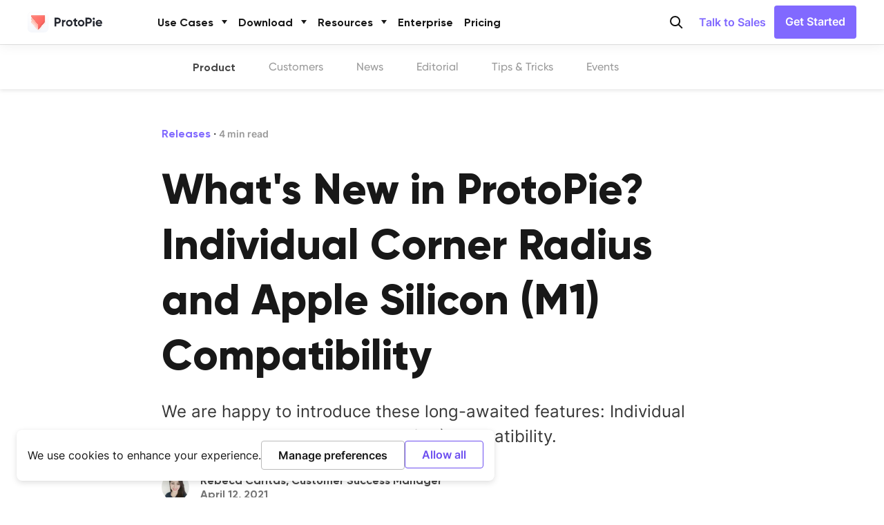

--- FILE ---
content_type: text/html
request_url: https://www.protopie.io/blog/individual-corner-radius
body_size: 23188
content:
<!DOCTYPE html><html xmlns="http://www.w3.org/1999/xhtml" prefix="og: http://ogp.me/ns#" lang="en" xml:lang="en"><head><meta charSet="utf-8"/><meta http-equiv="x-ua-compatible" content="ie=edge"/><meta name="viewport" content="width=device-width, maximum-scale=1.0, initial-scale=1"/><link rel="canonical" href="https://www.protopie.io/blog/individual-corner-radius"/><title>What&#x27;s New in ProtoPie? Individual Corner Radius | ProtoPie Blog</title><meta name="title" content="What&#x27;s New in ProtoPie? Individual Corner Radius | ProtoPie Blog"/><meta name="description" content="ProtoPie 5.4 comes with new and long awaited features! Individual corner radius and Apple Silicon (M1) compatibility. See here for details."/><meta name="keywords" content="apple silicon compatibility, m1 compatibility, realistic prototype, ProtoPie update, radius response"/><meta property="og:title" content="What&#x27;s New in ProtoPie? Individual Corner Radius | ProtoPie Blog"/><meta property="og:description" content="ProtoPie 5.4 comes with new and long awaited features! Individual corner radius and Apple Silicon (M1) compatibility. See here for details."/><meta property="og:type" content="website"/><meta property="og:image" content="https://cdn.sanity.io/images/qyzm5ged/production/e1bbc3b5237feb9d7ea9a3407bf0ddd86e265033-600x337.png"/><meta property="og:image:type" content="image/png"/><meta property="og:image:width" content="600"/><meta property="og:image:height" content="337"/><meta property="og:url" content="https://www.protopie.io/blog/individual-corner-radius"/><meta property="og:site_name" content="ProtoPie"/><meta property="og:locale" content="en"/><meta name="twitter:card" content="photo"/><meta name="twitter:site" content="ProtoPie"/><meta name="twitter:url" content="https://www.protopie.io/blog/individual-corner-radius"/><meta name="twitter:title" content="What&#x27;s New in ProtoPie? Individual Corner Radius | ProtoPie Blog"/><meta name="twitter:description" content="ProtoPie 5.4 comes with new and long awaited features! Individual corner radius and Apple Silicon (M1) compatibility. See here for details."/><meta name="twitter:creator" content="Rebeca Caritas"/><meta name="twitter:image" content="https://cdn.sanity.io/images/qyzm5ged/production/e1bbc3b5237feb9d7ea9a3407bf0ddd86e265033-600x337.png"/><meta name="apple-mobile-web-app-capable" content="yes"/><meta name="mobile-web-app-capable" content="yes"/><meta name="apple-touch-fullscreen" content="yes"/><meta name="apple-mobile-web-app-title" content="ProtoPie"/><meta name="author" content="Rebeca Caritas"/><script type="application/ld+json">{"@context":"https://schema.org","@type":"VideoObject","name":"Individual Corner Radius prototype example","description":"Individual Corner Radius prototype example","thumbnailUrl":["https://img.youtube.com/vi_webp/O_vti0yj3O4/maxresdefault.webp"],"uploadDate":"2021-04-08","duration":"T00M04S","embedUrl":"https://www.youtube.com/embed/O_vti0yj3O4"}</script><script type="application/ld+json">{"@context":"https://schema.org","@type":"NewsArticle","headline":"What's New in ProtoPie? Individual Corner Radius and Apple Silicon (M1) Compatibility","image":"https://cdn.sanity.io/images/qyzm5ged/blog/ab9963dc9c5472bb641894e9802a5314dee418d2-600x337.png","datePublished":"2021-04-12","dateModified":"2021-04-12"}</script><meta name="next-head-count" content="32"/><meta name="robots" content="index, follow"/><link rel="stylesheet" href="https://cdn.protopie.io/fonts/gilroy/font-face.css"/><link rel="stylesheet" href="https://cdn.protopie.io/fonts/inter/font-face.css"/><link rel="stylesheet" href="https://cdn.protopie.io/fonts/beauty-script/font-face.css"/><link rel="stylesheet" href="https://cdn.protopie.io/fonts/palmerLakePrint/font-face.css"/><link rel="stylesheet" href="https://cdn.protopie.io/fonts/wawati/font-face.css"/><link rel="stylesheet" href="https://cdn.protopie.io/web/temp/fonts/gilroy/font-face.css"/><script>
              (function(e,t){var n=e.amplitude||{_q:[],_iq:{}};var r=t.createElement("script")
              r.type="text/javascript";
              r.integrity="sha384-5fhzC8Xw3m+x5cBag4AMKRdf900vw3AoaLty2vYfcKIX1iEsYRHZF4RLXIsu2o+F"
              r.crossOrigin="anonymous";r.async=true;
              r.src="https://cdn.amplitude.com/libs/amplitude-8.21.4-min.gz.js";
              r.onload=function(){if(!e.amplitude.runQueuedFunctions){console.log(
              "[Amplitude] Error: could not load SDK")}};var s=t.getElementsByTagName("script"
              )[0];s.parentNode.insertBefore(r,s);function i(e,t){e.prototype[t]=function(){
              this._q.push([t].concat(Array.prototype.slice.call(arguments,0)));return this}}
              var o=function(){this._q=[];return this};var a=["add","append","clearAll",
              "prepend","set","setOnce","unset","preInsert","postInsert","remove"];for(
              var c=0;c<a.length;c++){i(o,a[c])}n.Identify=o;var l=function(){this._q=[];
              return this};var u=["setProductId","setQuantity","setPrice","setRevenueType",
              "setEventProperties"];for(var p=0;p<u.length;p++){i(l,u[p])}n.Revenue=l;var d=[
              "init","logEvent","logRevenue","setUserId","setUserProperties","setOptOut",
              "setVersionName","setDomain","setDeviceId","enableTracking",
              "setGlobalUserProperties","identify","clearUserProperties","setGroup",
              "logRevenueV2","regenerateDeviceId","groupIdentify","onInit","onNewSessionStart"
              ,"logEventWithTimestamp","logEventWithGroups","setSessionId","resetSessionId",
              "getDeviceId","getUserId","setMinTimeBetweenSessionsMillis",
              "setEventUploadThreshold","setUseDynamicConfig","setServerZone","setServerUrl",
              "sendEvents","setLibrary","setTransport"];function v(t){function e(e){t[e
              ]=function(){t._q.push([e].concat(Array.prototype.slice.call(arguments,0)))}}
              for(var n=0;n<d.length;n++){e(d[n])}}v(n);n.getInstance=function(e){e=(
              !e||e.length===0?"$default_instance":e).toLowerCase();if(
              !Object.prototype.hasOwnProperty.call(n._iq,e)){n._iq[e]={_q:[]};v(n._iq[e])}
              return n._iq[e]};e.amplitude=n})(window,document);
              amplitude.getInstance().init("11841f5daf377047ae597ed218750dea", null, {
                includeFbclid: true,
                includeGclid: true,
                includeReferrer: true,
                includeUtm: true,
                saveParamsReferrerOncePerSession: true
              });</script><style data-emotion-css="1inczye 148k23b dk910p cetco8 16v1lg4 1ywa8n6 1xykpvn s56li1 10xkjx1 10bf2r4 2rt7k4 ioskx6 blene7 w825ce r08ybq rqh83j fmxqux 12j8lp6 11ybyl7 xztb4p t2uox3 a4lukf 1tbo7my">*{margin:0;padding:0;box-sizing:border-box;overflow-anchor:none;}article,aside,details,figcaption,figure,footer,header,hgroup,menu,nav,section{display:block;}html,body,div,span,object,iframe,h1,h2,h3,h4,h5,h6,p,blockquote,pre,a,abbr,address,cite,code,del,dfn,em,font,img,ins,q,s,samp,strike,strong,sub,sup,dl,dt,dd,ol,ul,li,fieldset,form,label,legend{margin:0;line-height:1.3em;vertical-align:baseline;border:0 none;-webkit-font-smoothing:antialiased;}body{position:relative;min-width:320px;max-width:100vw;margin:0 auto;font-family:'Gilroy',sans-serif;word-break:normal;color:#000000;-webkit-text-size-adjust:100%;-moz-text-size-adjust:100%;-ms-text-size-adjust:100%;text-size-adjust:100%;background-color:#fff;}header,h1,h2,h3,h4,h5,h6{margin:0;font-size:100%;}main{display:block;}caption,legend{position:absolute;top:-9999px;left:-9999px;width:0;height:0;font-size:0;overflow:hidden;visibility:hidden;}caption{display:none;}img{border:none;vertical-align:top;}select,input{vertical-align:top;border:0px;border-radius:0;background-color:transparent;}hr{display:none;border:0 none;}ol,ul,ul li{list-style:none;}em{font-style:normal;}menu li{list-style:none;}address{display:inline;font-style:normal;}button{-webkit-appearance:none;-moz-appearance:none;-ms-appearance:none;appearance:none;cursor:pointer;border:0px;background-color:transparent;border-radius:0;}select{-webkit-appearance:none;-moz-appearance:none;-ms-appearance:none;appearance:none;}table{border-collapse:collapse;border-spacing:0;}fieldset{margin:0;padding:0;}input,textarea,keygen,select,button,pre{font-family:'Gilroy',sans-serif;}dfn{font-style:normal;}a,i,b,u,s{font-style:inherit;font-family:inherit;font-weight:inherit;-webkit-text-decoration:none;text-decoration:none;}legend.show{position:static;height:auto;width:auto;font-size:inherit;visibility:visible;}.txt-l{text-align:left!important;}.txt-c{text-align:center!important;}.txt-r{text-align:right!important;}.inter-14-700{font-family:Inter,ui-sans-serif,system-ui,-apple-system,BlinkMacSystemFont,'Segoe UI',Roboto,'Helvetica Neue',Arial,'Noto Sans',sans-serif,'Apple Color Emoji','Segoe UI Emoji','Segoe UI Symbol','Noto Color Emoji'!important;font-size:0.875rem!important;line-height:1.25rem!important;font-weight:700!important;}.css-148k23b{display:-webkit-box;display:-webkit-flex;display:-ms-flexbox;display:flex;-webkit-flex-direction:column;-ms-flex-direction:column;flex-direction:column;box-sizing:border-box;min-height:100vh;background-color:#fff;}.css-dk910p{position:relative;-webkit-flex:1 1 auto;-ms-flex:1 1 auto;flex:1 1 auto;display:-webkit-box;display:-webkit-flex;display:-ms-flexbox;display:flex;-webkit-flex-direction:column;-ms-flex-direction:column;flex-direction:column;box-sizing:border-box;}.css-cetco8{position:-webkit-sticky;position:sticky;width:100%;height:72px;z-index:1;}@media only screen and (min-width: 768px){.css-cetco8{height:96px;}}@media only screen and (min-width: 1248px){.css-cetco8{position:relative;width:100%;}}.css-16v1lg4{position:relative;display:none;top:0;width:100%;height:100vh;background:#000;opacity:0.6;z-index:0;}@media only screen and (min-width: 1248px){.css-16v1lg4{display:block;}}.css-1ywa8n6{position:absolute;top:0;width:100%;padding:12px 20px;margin:0 auto;background:#ffffff;}.css-1ywa8n6:focus-within{box-shadow:0px 4px 16px rgba(0,0,0,0.05);}@media only screen and (min-width: 768px){.css-1ywa8n6{padding:20px;}}@media only screen and (min-width: 1248px){.css-1ywa8n6{padding:20px;}.css-1ywa8n6:focus-within{box-shadow:none;}}.css-1xykpvn{position:relative;width:100%;margin:0 auto;}@media only screen and (min-width: 1248px){.css-1xykpvn{max-width:1208px;}}.css-s56li1{display:-webkit-box;display:-webkit-flex;display:-ms-flexbox;display:flex;width:100%;height:48px;max-width:1208px;background-color:#f5f5f5;border-radius:8px;padding:0px 16px;box-sizing:border-box;border:1.5px solid transparent;}.css-s56li1:focus-within{border:1.5px solid #8169ff;}@media only screen and (min-width: 768px){.css-s56li1{height:56px;}}.css-s56li1 svg{width:24px;height:24px;}.css-10xkjx1{display:inline-block;width:100%;color:#181818;font-weight:500;font-size:18px;line-height:28px;padding:16px 8px;}.css-10xkjx1::-webkit-input-placeholder{color:#999999;}.css-10xkjx1::-moz-placeholder{color:#999999;}.css-10xkjx1:-ms-input-placeholder{color:#999999;}.css-10xkjx1::placeholder{color:#999999;}.css-10xkjx1:focus{outline:none;}@media only screen and (min-width: 768px){.css-10xkjx1{font-size:18px;line-height:22px;}}.css-10bf2r4{position:-webkit-sticky;position:sticky;top:0;width:100%;--height:56px;background-color:rgba(255,255,255,0);height:var(--height);z-index:10;-webkit-transition:all 0.3s;transition:all 0.3s;}@media only screen and (min-width: 768px){.css-10bf2r4{--height:58px;}}@media only screen and (min-width: 1248px){.css-10bf2r4{--height:64px;}}.css-2rt7k4{position:-webkit-sticky;position:sticky;top:54px;margin-bottom:36px;padding-right:0;background-color:#fff;border-top:1px solid #e3e3e3;z-index:1;box-shadow:0px 2px 6px rgba(0,0,0,0.1);}@media only screen and (min-width: 768px){.css-2rt7k4{top:58px;margin-bottom:52px;padding-right:0;}}@media only screen and (min-width: 1248px){.css-2rt7k4{top:62px;padding-right:105px;}}.css-ioskx6{display:-webkit-box;display:-webkit-flex;display:-ms-flexbox;display:flex;-webkit-flex:1;-ms-flex:1;flex:1;-webkit-box-pack:start;-ms-flex-pack:start;-webkit-justify-content:flex-start;justify-content:flex-start;height:64px;overflow:auto visible;}@media only screen and (min-width: 768px){.css-ioskx6{-webkit-box-pack:center;-ms-flex-pack:center;-webkit-justify-content:center;justify-content:center;overflow:hidden;}}.css-blene7{padding:0 24px;display:-webkit-box;display:-webkit-flex;display:-ms-flexbox;display:flex;-webkit-align-items:center;-webkit-box-align:center;-ms-flex-align:center;align-items:center;font-family:'Gilroy';white-space:nowrap;-webkit-text-decoration:none;text-decoration:none;font-weight:500;color:#9b9b9b;}.css-w825ce{padding:0 24px;display:-webkit-box;display:-webkit-flex;display:-ms-flexbox;display:flex;-webkit-align-items:center;-webkit-box-align:center;-ms-flex-align:center;align-items:center;font-family:'Gilroy';white-space:nowrap;-webkit-text-decoration:none;text-decoration:none;font-weight:700;color:#474747;}.css-r08ybq{-webkit-backface-visibility:hidden;-moz-backface-visibility:hidden;-webkit-transform:translate3d(0,0,0);-moz-transform:translate3d(0,0,0);}.css-r08ybq picture{-webkit-transform:scale(1);-moz-transform:scale(1);-ms-transform:scale(1);transform:scale(1);-webkit-transition:0.4s ease-out;transition:0.4s ease-out;transform-origin:50%;}.css-r08ybq:focus picture,.css-r08ybq:hover picture{-webkit-transform:scale(1.05);-moz-transform:scale(1.05);-ms-transform:scale(1.05);transform:scale(1.05);}.css-rqh83j{max-width:100%;background:#fff;position:relative;}.css-rqh83j::before{content:'';display:block;padding-bottom:56.12%;}.css-rqh83j >*{position:absolute;top:0;left:0;object-fit:cover;width:100%;height:100%;max-width:none;}.css-rqh83j picture>img{position:absolute;top:0;left:0;width:100%;height:100%;object-fit:cover;}.css-rqh83j img{object-fit:cover;}.css-rqh83j iframe{border:none;}.css-fmxqux::after{content:'';position:absolute;left:0;bottom:-2px;width:0;height:2px;opacity:0;background-color:#8169ff;-webkit-transition:opacity 0.6s,width 0.6s;transition:opacity 0.6s,width 0.6s;}.css-fmxqux:hover::after,.css-fmxqux:focus::after{opacity:1;width:100%;}.css-12j8lp6{max-width:100%;background:#fff;position:relative;}.css-12j8lp6::before{content:'';display:block;padding-bottom:66.67%;}.css-12j8lp6 >*{position:absolute;top:0;left:0;object-fit:cover;width:100%;height:100%;max-width:none;}.css-12j8lp6 picture>img{position:absolute;top:0;left:0;width:100%;height:100%;object-fit:cover;}.css-12j8lp6 img{object-fit:cover;}.css-12j8lp6 iframe{border:none;}.css-11ybyl7{background-color:#ffffff;}.css-xztb4p{max-width:100%;background:#fff;position:relative;}.css-xztb4p::before{content:'';display:block;padding-bottom:56.25%;}.css-xztb4p >*{position:absolute;top:0;left:0;object-fit:cover;width:100%;height:100%;max-width:none;}.css-xztb4p picture>img{position:absolute;top:0;left:0;width:100%;height:100%;object-fit:cover;}.css-xztb4p img{object-fit:cover;}.css-xztb4p iframe{border:none;}.css-t2uox3{max-width:100%;background:#fff;position:relative;}.css-t2uox3::before{content:'';display:block;padding-bottom:100%;}.css-t2uox3 >*{position:absolute;top:0;left:0;object-fit:cover;width:100%;height:100%;max-width:none;}.css-t2uox3 picture>img{position:absolute;top:0;left:0;width:100%;height:100%;object-fit:cover;}.css-t2uox3 img{object-fit:cover;}.css-t2uox3 iframe{border:none;}.css-a4lukf{margin-top:52px;max-width:810px;font-family:Inter,ui-sans-serif,system-ui,-apple-system,BlinkMacSystemFont,'Segoe UI',Roboto,'Helvetica Neue',Arial,'Noto Sans',sans-serif,'Apple Color Emoji','Segoe UI Emoji','Segoe UI Symbol','Noto Color Emoji';font-size:16px;overflow-wrap:break-word;line-height:24px;color:#373737;}@media only screen and (min-width: 768px){.css-a4lukf{font-size:18px;line-height:28px;}}@media only screen and (min-width: 1020px){.css-a4lukf{font-size:20px;line-height:32px;}}.css-a4lukf a{color:#8169ff;}.css-a4lukf a:hover{-webkit-text-decoration:underline;text-decoration:underline;color:#5b43ba;}.css-a4lukf h1,.css-a4lukf h2,.css-a4lukf h3,.css-a4lukf h4,.css-a4lukf h5,.css-a4lukf h6{position:relative;margin:0;font-family:Gilroy,ui-sans-serif,system-ui,-apple-system,BlinkMacSystemFont,'Segoe UI',Roboto,'Helvetica Neue',Arial,'Noto Sans',sans-serif,'Apple Color Emoji','Segoe UI Emoji','Segoe UI Symbol','Noto Color Emoji';color:#181818;font-weight:700;line-height:1.4;scroll-margin-top:170px;}.css-a4lukf h1 a.heading-bookmark,.css-a4lukf h2 a.heading-bookmark,.css-a4lukf h3 a.heading-bookmark,.css-a4lukf h4 a.heading-bookmark,.css-a4lukf h5 a.heading-bookmark,.css-a4lukf h6 a.heading-bookmark{display:none;position:absolute;top:0;left:-2ex;opacity:0;}.css-a4lukf h1,.css-a4lukf h2{margin-top:48px;font-size:28px;}@media only screen and (min-width: 768px){.css-a4lukf h1,.css-a4lukf h2{margin-top:56px;font-size:40px;}}@media only screen and (min-width: 1020px){.css-a4lukf h1,.css-a4lukf h2{margin-top:72px;font-size:44px;}}.css-a4lukf h3{margin-top:40px;font-size:24px;}@media only screen and (min-width: 768px){.css-a4lukf h3{margin-top:48px;font-size:28px;}}@media only screen and (min-width: 1020px){.css-a4lukf h3{margin-top:48px;font-size:32px;}}.css-a4lukf h4{margin-top:40px;font-size:24px;}@media only screen and (min-width: 768px){.css-a4lukf h4{margin-top:48px;font-size:24px;}}@media only screen and (min-width: 1020px){.css-a4lukf h4{margin-top:32px;font-size:24px;}}.css-a4lukf h5{margin-top:32px;font-size:20px;}@media only screen and (min-width: 768px){.css-a4lukf h5{margin-top:32px;font-size:20px;}}@media only screen and (min-width: 1020px){.css-a4lukf h5{margin-top:24px;font-size:20px;}}.css-a4lukf p{margin:24px 0;line-height:24px;}@media only screen and (min-width: 768px){.css-a4lukf p{margin:32px 0;font-size:18px;line-height:28px;}}@media only screen and (min-width: 1020px){.css-a4lukf p{margin:24px 0;font-size:20px;line-height:32px;}}.css-a4lukf strong{font-weight:bold;}.css-a4lukf pre{margin:56px 0;padding:24px!important;font-size:15px;border-radius:8px;overflow:hidden;}.css-a4lukf pre::-webkit-scrollbar{background-color:transparent;width:16px;}.css-a4lukf pre::-webkit-scrollbar-track{background-color:transparent;}.css-a4lukf pre::-webkit-scrollbar-thumb{background-color:#babac0;border-radius:16px;border:4px solid rgba(40,44,52);}.css-a4lukf pre::-webkit-scrollbar-button{display:none;}.css-a4lukf pre code{padding:initial;background-color:transparent;border-radius:0;}.css-a4lukf em{font-style:italic;}.css-a4lukf code{padding:2px 4px;background-color:#eee;border-radius:4px;}.css-a4lukf code,.css-a4lukf pre,.css-a4lukf tt{font-family:'Roboto Mono',Menlo,monospace;font-weight:500;}.css-a4lukf ol,.css-a4lukf ul{margin:24px 0 24px 36px;}.css-a4lukf ol li,.css-a4lukf ul li{margin:8px 0;}.css-a4lukf ol li p,.css-a4lukf ul li p{margin:0;}.css-a4lukf ol{list-style:decimal;}.css-a4lukf ul li{position:relative;list-style:none;font-size:16px;line-height:24px;}@media only screen and (min-width: 768px){.css-a4lukf ul li{font-size:18px;line-height:28px;}}@media only screen and (min-width: 1020px){.css-a4lukf ul li{font-size:20px;line-height:32px;}}.css-a4lukf ul li::before{content:'';position:absolute;top:calc(1ex + 2px);left:-1.2rem;width:6px;height:6px;border-radius:3px;background-color:#bdbdbd;}.css-a4lukf blockquote{font-size:24px;font-style:italic;}.css-a4lukf figure{margin:56px 0;color:#373737;font-size:16px;font-family:Gilroy,-apple-system,BlinkMacSystemFont,Helvetica Neue,Segoe UI,Helvetica,Arial,sans-serif,Apple Color Emoji,Segoe UI Emoji;text-align:center;}.css-a4lukf figure figcaption{margin-top:16px;}.css-a4lukf img{max-width:100%;border-radius:8px;vertical-align:top;}.css-a4lukf .highlight{margin:56px 0;border-radius:8px;}.css-1tbo7my{margin:0;font-family:Gilroy,Helvetica Neue,Helvetica,-apple-system,BlinkMacSystemFont,Segoe UI,Arial,sans-serif,Apple Color Emoji,Segoe UI Emoji;font-weight:700;font-size:28px;line-height:34px;padding-bottom:24px;}@media only screen and (min-width: 768px){.css-1tbo7my{font-size:40px;line-height:46px;}}@media only screen and (min-width: 1248px){.css-1tbo7my{font-size:44px;line-height:52px;}}@media screen and (min-width: 768px){.css-1tbo7my{padding-bottom:32px;}}</style><link rel="preload" href="/_next/static/css/b8b4f22a8c9ba65a.css" as="style"/><link rel="stylesheet" href="/_next/static/css/b8b4f22a8c9ba65a.css" data-n-g=""/><noscript data-n-css=""></noscript><script defer="" nomodule="" src="/_next/static/chunks/polyfills-c67a75d1b6f99dc8.js"></script><script src="/_next/static/chunks/webpack-9323b23cdae98bba.js" defer=""></script><script src="/_next/static/chunks/framework-2fe4cb6473b20297.js" defer=""></script><script src="/_next/static/chunks/main-2728c1122a7cf3dc.js" defer=""></script><script src="/_next/static/chunks/pages/_app-3546fb74af292f43.js" defer=""></script><script src="/_next/static/chunks/3409-4f494bf1956d7847.js" defer=""></script><script src="/_next/static/chunks/6736-d99e6a68de0bb305.js" defer=""></script><script src="/_next/static/chunks/7105-1c4772d898691bee.js" defer=""></script><script src="/_next/static/chunks/9638-52e89fe5307f8051.js" defer=""></script><script src="/_next/static/chunks/8301-c4a5e43ead11626a.js" defer=""></script><script src="/_next/static/chunks/4584-16e75feb24ced4b1.js" defer=""></script><script src="/_next/static/chunks/pages/blog/%5Bslug%5D-af5b01447741996d.js" defer=""></script><script src="/_next/static/FdVjAJ0Kqan9y_IjPkaol/_buildManifest.js" defer=""></script><script src="/_next/static/FdVjAJ0Kqan9y_IjPkaol/_ssgManifest.js" defer=""></script></head><body><noscript><iframe src="https://www.googletagmanager.com/ns.html?id=GTM-PH79B69" height="0" width="0" style="display:none;visibility:hidden"></iframe></noscript><div id="__next"><script type="application/ld+json">{"@context":"https://schema.org/","@type":"BreadcrumbList","itemListElement":[{"@type":"ListItem","position":1,"name":"Home","item":"https://www.protopie.io/"},{"@type":"ListItem","position":2,"name":"Blog","item":"https://www.protopie.io/blog"},{"@type":"ListItem","position":3,"name":"Individual Corner Radius and M1 Compatibility"}]}</script><div class="css-148k23b"><div class="css-dk910p"><header class="css-10bf2r4"><div class="flex justify-between items-center max-w-[1200px] px-5 1248:px-0 h-full mx-auto"><a class="flex items-center relative z-[1]" href="/"><svg width="108" height="30" viewBox="0 0 108 30" fill="none" xmlns="http://www.w3.org/2000/svg" style="width:107px;height:50px"><path fill-rule="evenodd" clip-rule="evenodd" d="M45.0293 14.275C44.6735 14.6502 44.226 14.8377 43.6865 14.8377H41.4239V10.927H43.6865C44.226 10.927 44.6735 11.1114 45.0293 11.4803C45.3849 11.8493 45.5625 12.3167 45.5625 12.8822C45.5625 13.4356 45.3849 13.9 45.0293 14.275ZM46.8134 9.8018C45.9673 8.96569 44.925 8.54736 43.6865 8.54736H38.8857V21.2079H41.4239V17.217H43.6865C44.925 17.217 45.9673 16.7992 46.8134 15.9628C47.6595 15.1267 48.0826 14.0998 48.0826 12.8822C48.0826 11.6648 47.6595 10.6382 46.8134 9.8018ZM53.1321 12.1551C52.623 12.4502 52.2581 12.8932 52.0375 13.4834V11.7126H49.6646V21.2079H52.0375V16.7993C52.0375 15.9137 52.3227 15.2805 52.8929 14.8992C53.463 14.5185 54.1095 14.3705 54.8332 14.4564V11.7126C54.2078 11.7126 53.6404 11.86 53.1321 12.1551ZM58.6222 18.2406C59.0813 18.7081 59.6572 18.942 60.3494 18.942C61.0413 18.942 61.6203 18.7081 62.0856 18.2406C62.5509 17.7729 62.7835 17.1794 62.7835 16.4603C62.7835 15.7411 62.5509 15.1473 62.0856 14.6796C61.6203 14.2121 61.0413 13.9786 60.3494 13.9786C59.6572 13.9786 59.0813 14.2121 58.6222 14.6796C58.1627 15.1473 57.933 15.7411 57.933 16.4603C57.933 17.1794 58.1627 17.7729 58.6222 18.2406ZM63.7145 19.8321C62.7953 20.7492 61.6739 21.2079 60.3494 21.2079C59.0249 21.2079 57.9062 20.7492 56.9933 19.8321C56.0805 18.9148 55.6242 17.791 55.6242 16.4603C55.6242 15.1292 56.0805 14.0052 56.9933 13.0881C57.9062 12.1713 59.0249 11.7126 60.3494 11.7126C61.6739 11.7126 62.7953 12.1713 63.7145 13.0881C64.6331 14.0052 65.0924 15.1292 65.0924 16.4603C65.0924 17.791 64.6331 18.9148 63.7145 19.8321ZM69.8769 14H71.9552V11.7127H69.8769V9.40254L67.504 10.1299V11.7127H65.9039V14H67.504V18.0335C67.504 19.3003 67.838 20.1797 68.5064 20.6714C69.1745 21.163 70.3244 21.317 71.9552 21.1322V18.9742C71.5014 18.9991 71.1212 19.0022 70.8149 18.9835C70.5084 18.9651 70.2752 18.8819 70.1159 18.7345C69.9566 18.5869 69.8769 18.3533 69.8769 18.0335V14ZM75.7445 18.2406C76.2035 18.7081 76.7794 18.942 77.4716 18.942C78.1636 18.942 78.7425 18.7081 79.2078 18.2406C79.6731 17.7729 79.9058 17.1794 79.9058 16.4603C79.9058 15.7411 79.6731 15.1473 79.2078 14.6796C78.7425 14.2121 78.1636 13.9786 77.4716 13.9786C76.7794 13.9786 76.2035 14.2121 75.7445 14.6796C75.2849 15.1473 75.0553 15.7411 75.0553 16.4603C75.0553 17.1794 75.2849 17.7729 75.7445 18.2406ZM80.8367 19.8321C79.9176 20.7492 78.7962 21.2079 77.4716 21.2079C76.1471 21.2079 75.0284 20.7492 74.1156 19.8321C73.2028 18.9148 72.7465 17.791 72.7465 16.4603C72.7465 15.1292 73.2028 14.0052 74.1156 13.0881C75.0284 12.1713 76.1471 11.7126 77.4716 11.7126C78.7962 11.7126 79.9176 12.1713 80.8367 13.0881C81.7553 14.0052 82.2146 15.1292 82.2146 16.4603C82.2146 17.791 81.7553 18.9148 80.8367 19.8321ZM89.9396 14.275C89.5838 14.6502 89.1366 14.8377 88.5968 14.8377H86.3345V10.927H88.5968C89.1366 10.927 89.5838 11.1114 89.9396 11.4803C90.2955 11.8493 90.4731 12.3167 90.4731 12.8822C90.4731 13.4356 90.2955 13.9 89.9396 14.275ZM91.7237 9.8018C90.8777 8.96569 89.8354 8.54736 88.5968 8.54736H83.7961V21.2079H86.3345V17.217H88.5968C89.8354 17.217 90.8777 16.7992 91.7237 15.9628C92.5698 15.1267 92.993 14.0998 92.993 12.8822C92.993 11.6648 92.5698 10.6382 91.7237 9.8018ZM94.5759 21.2079H96.9488V13.2953H94.5759V21.2079ZM95.7403 11.7126C95.3166 11.7126 94.9495 11.5566 94.6386 11.2445C94.3279 10.933 94.1724 10.5649 94.1724 10.1397C94.1724 9.71534 94.3279 9.34367 94.6386 9.02498C94.9495 8.70657 95.3166 8.54736 95.7403 8.54736C96.1769 8.54736 96.551 8.70657 96.8617 9.02498C97.1729 9.34367 97.3284 9.71534 97.3284 10.1397C97.3284 10.5649 97.1729 10.933 96.8617 11.2445C96.551 11.5566 96.1769 11.7126 95.7403 11.7126ZM105.638 15.6151H100.968C101.102 15.0395 101.377 14.5929 101.792 14.2753C102.207 13.958 102.732 13.7988 103.367 13.7988C103.904 13.7988 104.383 13.9489 104.805 14.2484C105.226 14.5481 105.503 15.0035 105.638 15.6151ZM107.543 19.2837C107.543 19.2837 107.604 19.1964 107.683 19.0762C107.683 19.0762 106.131 18.5991 105.471 18.3976C105.016 18.8687 104.387 19.1039 103.587 19.1039C102.183 19.1039 101.322 18.5404 101.004 17.4133H107.909C107.97 17.0779 108.001 16.76 108.001 16.4603C108.001 15.1177 107.564 13.9906 106.691 13.0793C105.818 12.1683 104.71 11.7126 103.367 11.7126C101.951 11.7126 100.791 12.1655 99.8873 13.0702C98.9838 13.9755 98.5324 15.1056 98.5324 16.4603C98.5324 17.827 98.9901 18.9601 99.9059 19.859C100.821 20.7583 102.036 21.2079 103.55 21.2079C105.308 21.2079 106.639 20.5667 107.543 19.2837Z" fill="#252830"></path><path d="M0.0510242 6.53109C0.0510242 2.95225 2.95225 0.0510242 6.53109 0.0510242H23.4689C27.0477 0.0510242 29.949 2.95225 29.949 6.53109V23.4689C29.949 27.0477 27.0477 29.949 23.4689 29.949H6.53109C2.95225 29.949 0.0510242 27.0477 0.0510242 23.4689V6.53109Z" fill="url(#paint0_linear_1878_14542)" stroke="#D8DBE3" stroke-width="0.102048"></path><g filter="url(#filter0_dd_1878_14542)"><g filter="url(#filter1_ii_1878_14542)"><path fill-rule="evenodd" clip-rule="evenodd" d="M15.029 22.1929V25.1914C14.5336 25.1914 14.0842 24.9943 13.7537 24.6749C13.7525 24.6749 13.7525 24.6749 13.7525 24.6739L13.5049 24.3781L5.39676 14.7274C5.39145 14.7249 5.38762 14.7196 5.38487 14.7142L5.35214 14.6763C5.34959 14.6735 5.3481 14.6709 5.34576 14.6682C5.30624 14.6145 5.27223 14.5566 5.24992 14.4935C5.21975 14.4186 5.20275 14.3373 5.2002 14.2531V14.2033C5.2002 14.1875 5.20147 14.1715 5.20423 14.1558C5.21847 13.9904 5.28923 13.8429 5.39676 13.7274C5.52915 13.5842 5.7204 13.4937 5.93121 13.4937H7.71774L15.0277 22.1942L15.029 22.1929Z" fill="url(#paint1_linear_1878_14542)"></path><path fill-rule="evenodd" clip-rule="evenodd" d="M15.029 22.1929V25.1914C14.5336 25.1914 14.0842 24.9943 13.7537 24.6749C13.7525 24.6749 13.7525 24.6749 13.7525 24.6739L13.5049 24.3781L5.39676 14.7274C5.39145 14.7249 5.38762 14.7196 5.38487 14.7142L5.35214 14.6763C5.34959 14.6735 5.3481 14.6709 5.34576 14.6682C5.30624 14.6145 5.27223 14.5566 5.24992 14.4935C5.21975 14.4186 5.20275 14.3373 5.2002 14.2531V14.2033C5.2002 14.1875 5.20147 14.1715 5.20423 14.1558C5.21847 13.9904 5.28923 13.8429 5.39676 13.7274C5.52915 13.5842 5.7204 13.4937 5.93121 13.4937H7.71774L15.0277 22.1942L15.029 22.1929Z" fill="url(#paint2_linear_1878_14542)"></path></g><g filter="url(#filter2_ii_1878_14542)"><path fill-rule="evenodd" clip-rule="evenodd" d="M15.029 22.1929V25.1914C14.5336 25.1914 14.0842 24.9943 13.7537 24.6749C13.7525 24.6749 13.7525 24.6749 13.7525 24.6739L13.5049 24.3781L7.45551 17.1783L5.39676 14.7274C5.39145 14.7249 5.38762 14.7196 5.38487 14.7142L5.35214 14.6763C5.34959 14.6735 5.3481 14.6709 5.34576 14.6682C5.30624 14.6145 5.27223 14.5566 5.24992 14.4935C5.21975 14.4186 5.20275 14.3373 5.2002 14.2531V14.2033C5.2002 14.1875 5.20147 14.1715 5.20423 14.1558C5.21847 13.9904 5.28923 13.8429 5.39676 13.7274C5.52915 13.5842 5.7204 13.4937 5.93121 13.4937H7.71774L8.55778 14.4935L10.8131 17.1783L14.5111 21.5793L15.0277 22.1942L15.029 22.1929Z" fill="url(#paint3_linear_1878_14542)" fill-opacity="0.4"></path></g><g filter="url(#filter3_ii_1878_14542)"><path fill-rule="evenodd" clip-rule="evenodd" d="M15.029 18.2099V22.2134L15.0277 22.2147L5.38316 10.7668C5.37339 10.7559 5.36361 10.7436 5.35384 10.7311C5.31092 10.6761 5.27521 10.6146 5.24928 10.5468C5.21996 10.472 5.20275 10.3908 5.2002 10.3049V10.2556C5.20508 10.0726 5.27883 9.9079 5.39676 9.78271C5.52831 9.63754 5.71977 9.54785 5.93121 9.54785H7.7324L15.029 18.2099Z" fill="url(#paint4_linear_1878_14542)"></path><path fill-rule="evenodd" clip-rule="evenodd" d="M15.029 18.2099V22.2134L15.0277 22.2147L5.38316 10.7668C5.37339 10.7559 5.36361 10.7436 5.35384 10.7311C5.31092 10.6761 5.27521 10.6146 5.24928 10.5468C5.21996 10.472 5.20275 10.3908 5.2002 10.3049V10.2556C5.20508 10.0726 5.27883 9.9079 5.39676 9.78271C5.52831 9.63754 5.71977 9.54785 5.93121 9.54785H7.7324L15.029 18.2099Z" fill="url(#paint5_linear_1878_14542)"></path></g><g filter="url(#filter4_ii_1878_14542)"><path fill-rule="evenodd" clip-rule="evenodd" d="M15.029 18.2099V22.2134L15.0277 22.2147L14.5118 21.6014L10.8137 17.2122L8.55799 14.5345L7.71774 13.5367L5.38316 10.7668C5.37339 10.7559 5.36361 10.7436 5.35384 10.7311C5.31092 10.6761 5.27521 10.6146 5.24928 10.5468C5.21996 10.472 5.20275 10.3908 5.2002 10.3049V10.2556C5.20508 10.0726 5.27883 9.9079 5.39676 9.78271C5.52831 9.63754 5.71977 9.54785 5.93121 9.54785H7.7324L8.57393 10.5468L11.0927 13.5367L11.9329 14.5345L14.1887 17.2122L15.029 18.2099Z" fill="url(#paint6_linear_1878_14542)" fill-opacity="0.3"></path></g><g filter="url(#filter5_ii_1878_14542)"><path fill-rule="evenodd" clip-rule="evenodd" d="M5.89997 5.53369C5.68938 5.53369 5.49642 5.62252 5.36552 5.76809C5.24758 5.89135 5.17427 6.05902 5.16895 6.24135V6.28981C5.17129 6.37629 5.18829 6.45747 5.21867 6.53206C5.21996 6.53865 5.22271 6.54396 5.22505 6.55055C5.24885 6.60687 5.27882 6.65914 5.31686 6.70781C5.32982 6.7263 5.34448 6.7433 5.36021 6.75881C5.36275 6.76285 5.36658 6.76668 5.37062 6.77071L14.9976 18.1972V25.1914C15.0437 25.1914 15.0884 25.1902 15.1328 25.1864C15.5744 25.1551 15.9728 24.9662 16.2729 24.6766C16.2743 24.6766 16.2743 24.6766 16.2743 24.675L16.522 24.3803L24.6421 14.7413C24.6524 14.7309 24.6616 14.719 24.671 14.7073C24.7154 14.6523 24.7507 14.5904 24.7768 14.5225C24.8097 14.4413 24.8267 14.3522 24.8267 14.2576V6.26494C24.8267 6.07219 24.7519 5.89517 24.6289 5.76682C24.4965 5.62252 24.3063 5.53369 24.094 5.53369H5.89997Z" fill="url(#paint7_linear_1878_14542)"></path><path fill-rule="evenodd" clip-rule="evenodd" d="M5.89997 5.53369C5.68938 5.53369 5.49642 5.62252 5.36552 5.76809C5.24758 5.89135 5.17427 6.05902 5.16895 6.24135V6.28981C5.17129 6.37629 5.18829 6.45747 5.21867 6.53206C5.21996 6.53865 5.22271 6.54396 5.22505 6.55055C5.24885 6.60687 5.27882 6.65914 5.31686 6.70781C5.32982 6.7263 5.34448 6.7433 5.36021 6.75881C5.36275 6.76285 5.36658 6.76668 5.37062 6.77071L14.9976 18.1972V25.1914C15.0437 25.1914 15.0884 25.1902 15.1328 25.1864C15.5744 25.1551 15.9728 24.9662 16.2729 24.6766C16.2743 24.6766 16.2743 24.6766 16.2743 24.675L16.522 24.3803L24.6421 14.7413C24.6524 14.7309 24.6616 14.719 24.671 14.7073C24.7154 14.6523 24.7507 14.5904 24.7768 14.5225C24.8097 14.4413 24.8267 14.3522 24.8267 14.2576V6.26494C24.8267 6.07219 24.7519 5.89517 24.6289 5.76682C24.4965 5.62252 24.3063 5.53369 24.094 5.53369H5.89997Z" fill="url(#paint8_linear_1878_14542)"></path><path fill-rule="evenodd" clip-rule="evenodd" d="M5.89997 5.53369C5.68938 5.53369 5.49642 5.62252 5.36552 5.76809C5.24758 5.89135 5.17427 6.05902 5.16895 6.24135V6.28981C5.17129 6.37629 5.18829 6.45747 5.21867 6.53206C5.21996 6.53865 5.22271 6.54396 5.22505 6.55055C5.24885 6.60687 5.27882 6.65914 5.31686 6.70781C5.32982 6.7263 5.34448 6.7433 5.36021 6.75881C5.36275 6.76285 5.36658 6.76668 5.37062 6.77071L14.9976 18.1972V25.1914C15.0437 25.1914 15.0884 25.1902 15.1328 25.1864C15.5744 25.1551 15.9728 24.9662 16.2729 24.6766C16.2743 24.6766 16.2743 24.6766 16.2743 24.675L16.522 24.3803L24.6421 14.7413C24.6524 14.7309 24.6616 14.719 24.671 14.7073C24.7154 14.6523 24.7507 14.5904 24.7768 14.5225C24.8097 14.4413 24.8267 14.3522 24.8267 14.2576V6.26494C24.8267 6.07219 24.7519 5.89517 24.6289 5.76682C24.4965 5.62252 24.3063 5.53369 24.094 5.53369H5.89997Z" fill="url(#paint9_linear_1878_14542)"></path><path fill-rule="evenodd" clip-rule="evenodd" d="M5.89997 5.53369C5.68938 5.53369 5.49642 5.62252 5.36552 5.76809C5.24758 5.89135 5.17427 6.05902 5.16895 6.24135V6.28981C5.17129 6.37629 5.18829 6.45747 5.21867 6.53206C5.21996 6.53865 5.22271 6.54396 5.22505 6.55055C5.24885 6.60687 5.27882 6.65914 5.31686 6.70781C5.32982 6.7263 5.34448 6.7433 5.36021 6.75881C5.36275 6.76285 5.36658 6.76668 5.37062 6.77071L14.9976 18.1972V25.1914C15.0437 25.1914 15.0884 25.1902 15.1328 25.1864C15.5744 25.1551 15.9728 24.9662 16.2729 24.6766C16.2743 24.6766 16.2743 24.6766 16.2743 24.675L16.522 24.3803L24.6421 14.7413C24.6524 14.7309 24.6616 14.719 24.671 14.7073C24.7154 14.6523 24.7507 14.5904 24.7768 14.5225C24.8097 14.4413 24.8267 14.3522 24.8267 14.2576V6.26494C24.8267 6.07219 24.7519 5.89517 24.6289 5.76682C24.4965 5.62252 24.3063 5.53369 24.094 5.53369H5.89997Z" fill="url(#paint10_linear_1878_14542)"></path><path fill-rule="evenodd" clip-rule="evenodd" d="M5.89997 5.53369C5.68938 5.53369 5.49642 5.62252 5.36552 5.76809C5.24758 5.89135 5.17427 6.05902 5.16895 6.24135V6.28981C5.17129 6.37629 5.18829 6.45747 5.21867 6.53206C5.21996 6.53865 5.22271 6.54396 5.22505 6.55055C5.24885 6.60687 5.27882 6.65914 5.31686 6.70781C5.32982 6.7263 5.34448 6.7433 5.36021 6.75881C5.36275 6.76285 5.36658 6.76668 5.37062 6.77071L14.9976 18.1972V25.1914C15.0437 25.1914 15.0884 25.1902 15.1328 25.1864C15.5744 25.1551 15.9728 24.9662 16.2729 24.6766C16.2743 24.6766 16.2743 24.6766 16.2743 24.675L16.522 24.3803L24.6421 14.7413C24.6524 14.7309 24.6616 14.719 24.671 14.7073C24.7154 14.6523 24.7507 14.5904 24.7768 14.5225C24.8097 14.4413 24.8267 14.3522 24.8267 14.2576V6.26494C24.8267 6.07219 24.7519 5.89517 24.6289 5.76682C24.4965 5.62252 24.3063 5.53369 24.094 5.53369H5.89997Z" fill="url(#paint11_linear_1878_14542)"></path><path fill-rule="evenodd" clip-rule="evenodd" d="M5.89997 5.53369C5.68938 5.53369 5.49642 5.62252 5.36552 5.76809C5.24758 5.89135 5.17427 6.05902 5.16895 6.24135V6.28981C5.17129 6.37629 5.18829 6.45747 5.21867 6.53206C5.21996 6.53865 5.22271 6.54396 5.22505 6.55055C5.24885 6.60687 5.27882 6.65914 5.31686 6.70781C5.32982 6.7263 5.34448 6.7433 5.36021 6.75881C5.36275 6.76285 5.36658 6.76668 5.37062 6.77071L14.9976 18.1972V25.1914C15.0437 25.1914 15.0884 25.1902 15.1328 25.1864C15.5744 25.1551 15.9728 24.9662 16.2729 24.6766C16.2743 24.6766 16.2743 24.6766 16.2743 24.675L16.522 24.3803L24.6421 14.7413C24.6524 14.7309 24.6616 14.719 24.671 14.7073C24.7154 14.6523 24.7507 14.5904 24.7768 14.5225C24.8097 14.4413 24.8267 14.3522 24.8267 14.2576V6.26494C24.8267 6.07219 24.7519 5.89517 24.6289 5.76682C24.4965 5.62252 24.3063 5.53369 24.094 5.53369H5.89997Z" fill="url(#paint12_linear_1878_14542)"></path></g></g><defs><filter id="filter0_dd_1878_14542" x="3.63532" y="4.36521" width="23.7479" height="23.7474" filterUnits="userSpaceOnUse" color-interpolation-filters="sRGB"><feFlood flood-opacity="0" result="BackgroundImageFix"></feFlood><feColorMatrix in="SourceAlpha" type="matrix" values="0 0 0 0 0 0 0 0 0 0 0 0 0 0 0 0 0 0 127 0" result="hardAlpha"></feColorMatrix><feOffset dx="0.511209" dy="0.876358"></feOffset><feGaussianBlur stdDeviation="1.02242"></feGaussianBlur><feColorMatrix type="matrix" values="0 0 0 0 1 0 0 0 0 0.875 0 0 0 0 0.843 0 0 0 0.63 0"></feColorMatrix><feBlend mode="normal" in2="BackgroundImageFix" result="effect1_dropShadow_1878_14542"></feBlend><feColorMatrix in="SourceAlpha" type="matrix" values="0 0 0 0 0 0 0 0 0 0 0 0 0 0 0 0 0 0 127 0" result="hardAlpha"></feColorMatrix><feOffset dx="0.219089" dy="0.438179"></feOffset><feGaussianBlur stdDeviation="0.730298"></feGaussianBlur><feColorMatrix type="matrix" values="0 0 0 0 0.771137 0 0 0 0 0.469437 0 0 0 0 0.40806 0 0 0 0.3 0"></feColorMatrix><feBlend mode="normal" in2="effect1_dropShadow_1878_14542" result="effect2_dropShadow_1878_14542"></feBlend><feBlend mode="normal" in="SourceGraphic" in2="effect2_dropShadow_1878_14542" result="shape"></feBlend></filter><filter id="filter1_ii_1878_14542" x="3.85578" y="13.4937" width="12.8532" height="14.1808" filterUnits="userSpaceOnUse" color-interpolation-filters="sRGB"><feFlood flood-opacity="0" result="BackgroundImageFix"></feFlood><feBlend mode="normal" in="SourceGraphic" in2="BackgroundImageFix" result="shape"></feBlend><feColorMatrix in="SourceAlpha" type="matrix" values="0 0 0 0 0 0 0 0 0 0 0 0 0 0 0 0 0 0 127 0" result="hardAlpha"></feColorMatrix><feOffset dx="1.67968" dy="4.1627"></feOffset><feGaussianBlur stdDeviation="1.24151"></feGaussianBlur><feComposite in2="hardAlpha" operator="arithmetic" k2="-1" k3="1"></feComposite><feColorMatrix type="matrix" values="0 0 0 0 1 0 0 0 0 0.651 0 0 0 0 0.58 0 0 0 1 0"></feColorMatrix><feBlend mode="normal" in2="shape" result="effect1_innerShadow_1878_14542"></feBlend><feColorMatrix in="SourceAlpha" type="matrix" values="0 0 0 0 0 0 0 0 0 0 0 0 0 0 0 0 0 0 127 0" result="hardAlpha"></feColorMatrix><feOffset dx="-1.34441" dy="8.87312"></feOffset><feGaussianBlur stdDeviation="1.20998"></feGaussianBlur><feComposite in2="hardAlpha" operator="arithmetic" k2="-1" k3="1"></feComposite><feColorMatrix type="matrix" values="0 0 0 0 1 0 0 0 0 0.875 0 0 0 0 0.843 0 0 0 0.48 0"></feColorMatrix><feBlend mode="normal" in2="effect1_innerShadow_1878_14542" result="effect2_innerShadow_1878_14542"></feBlend></filter><filter id="filter2_ii_1878_14542" x="5.2002" y="12.6903" width="10.7785" height="12.5011" filterUnits="userSpaceOnUse" color-interpolation-filters="sRGB"><feFlood flood-opacity="0" result="BackgroundImageFix"></feFlood><feBlend mode="normal" in="SourceGraphic" in2="BackgroundImageFix" result="shape"></feBlend><feColorMatrix in="SourceAlpha" type="matrix" values="0 0 0 0 0 0 0 0 0 0 0 0 0 0 0 0 0 0 127 0" result="hardAlpha"></feColorMatrix><feOffset dx="0.0730298" dy="-0.876358"></feOffset><feGaussianBlur stdDeviation="0.328634"></feGaussianBlur><feComposite in2="hardAlpha" operator="arithmetic" k2="-1" k3="1"></feComposite><feColorMatrix type="matrix" values="0 0 0 0 1 0 0 0 0 0.604589 0 0 0 0 0.591667 0 0 0 0.2 0"></feColorMatrix><feBlend mode="multiply" in2="shape" result="effect1_innerShadow_1878_14542"></feBlend><feColorMatrix in="SourceAlpha" type="matrix" values="0 0 0 0 0 0 0 0 0 0 0 0 0 0 0 0 0 0 127 0" result="hardAlpha"></feColorMatrix><feOffset dx="0.949388" dy="-0.803328"></feOffset><feGaussianBlur stdDeviation="0.474694"></feGaussianBlur><feComposite in2="hardAlpha" operator="arithmetic" k2="-1" k3="1"></feComposite><feColorMatrix type="matrix" values="0 0 0 0 1 0 0 0 0 1 0 0 0 0 1 0 0 0 0.3 0"></feColorMatrix><feBlend mode="normal" in2="effect1_innerShadow_1878_14542" result="effect2_innerShadow_1878_14542"></feBlend></filter><filter id="filter3_ii_1878_14542" x="3.85578" y="9.54785" width="12.8532" height="15.15" filterUnits="userSpaceOnUse" color-interpolation-filters="sRGB"><feFlood flood-opacity="0" result="BackgroundImageFix"></feFlood><feBlend mode="normal" in="SourceGraphic" in2="BackgroundImageFix" result="shape"></feBlend><feColorMatrix in="SourceAlpha" type="matrix" values="0 0 0 0 0 0 0 0 0 0 0 0 0 0 0 0 0 0 127 0" result="hardAlpha"></feColorMatrix><feOffset dx="1.67968" dy="4.1627"></feOffset><feGaussianBlur stdDeviation="1.24151"></feGaussianBlur><feComposite in2="hardAlpha" operator="arithmetic" k2="-1" k3="1"></feComposite><feColorMatrix type="matrix" values="0 0 0 0 1 0 0 0 0 0.651 0 0 0 0 0.58 0 0 0 1 0"></feColorMatrix><feBlend mode="normal" in2="shape" result="effect1_innerShadow_1878_14542"></feBlend><feColorMatrix in="SourceAlpha" type="matrix" values="0 0 0 0 0 0 0 0 0 0 0 0 0 0 0 0 0 0 127 0" result="hardAlpha"></feColorMatrix><feOffset dx="-1.34441" dy="8.87312"></feOffset><feGaussianBlur stdDeviation="1.20998"></feGaussianBlur><feComposite in2="hardAlpha" operator="arithmetic" k2="-1" k3="1"></feComposite><feColorMatrix type="matrix" values="0 0 0 0 1 0 0 0 0 0.875 0 0 0 0 0.843 0 0 0 0.48 0"></feColorMatrix><feBlend mode="normal" in2="effect1_innerShadow_1878_14542" result="effect2_innerShadow_1878_14542"></feBlend></filter><filter id="filter4_ii_1878_14542" x="5.2002" y="9.40179" width="10.3403" height="13.0321" filterUnits="userSpaceOnUse" color-interpolation-filters="sRGB"><feFlood flood-opacity="0" result="BackgroundImageFix"></feFlood><feBlend mode="normal" in="SourceGraphic" in2="BackgroundImageFix" result="shape"></feBlend><feColorMatrix in="SourceAlpha" type="matrix" values="0 0 0 0 0 0 0 0 0 0 0 0 0 0 0 0 0 0 127 0" result="hardAlpha"></feColorMatrix><feOffset dx="0.21909" dy="-0.14606"></feOffset><feGaussianBlur stdDeviation="0.547724"></feGaussianBlur><feComposite in2="hardAlpha" operator="arithmetic" k2="-1" k3="1"></feComposite><feColorMatrix type="matrix" values="0 0 0 0 0.996078 0 0 0 0 0.458823 0 0 0 0 0.411765 0 0 0 0.5 0"></feColorMatrix><feBlend mode="normal" in2="shape" result="effect1_innerShadow_1878_14542"></feBlend><feColorMatrix in="SourceAlpha" type="matrix" values="0 0 0 0 0 0 0 0 0 0 0 0 0 0 0 0 0 0 127 0" result="hardAlpha"></feColorMatrix><feOffset dx="1.16847" dy="0.21909"></feOffset><feGaussianBlur stdDeviation="0.255604"></feGaussianBlur><feComposite in2="hardAlpha" operator="arithmetic" k2="-1" k3="1"></feComposite><feColorMatrix type="matrix" values="0 0 0 0 1 0 0 0 0 1 0 0 0 0 1 0 0 0 0.08 0"></feColorMatrix><feBlend mode="normal" in2="effect1_innerShadow_1878_14542" result="effect2_innerShadow_1878_14542"></feBlend></filter><filter id="filter5_ii_1878_14542" x="3.70863" y="4.43871" width="21.1185" height="21.7017" filterUnits="userSpaceOnUse" color-interpolation-filters="sRGB"><feFlood flood-opacity="0" result="BackgroundImageFix"></feFlood><feBlend mode="normal" in="SourceGraphic" in2="BackgroundImageFix" result="shape"></feBlend><feColorMatrix in="SourceAlpha" type="matrix" values="0 0 0 0 0 0 0 0 0 0 0 0 0 0 0 0 0 0 127 0" result="hardAlpha"></feColorMatrix><feOffset dx="-1.46031" dy="-1.09498"></feOffset><feGaussianBlur stdDeviation="1.05875"></feGaussianBlur><feComposite in2="hardAlpha" operator="arithmetic" k2="-1" k3="1"></feComposite><feColorMatrix type="matrix" values="0 0 0 0 0 0 0 0 0 0 0 0 0 0 0 0 0 0 0.1 0"></feColorMatrix><feBlend mode="hard-light" in2="shape" result="effect1_innerShadow_1878_14542"></feBlend><feColorMatrix in="SourceAlpha" type="matrix" values="0 0 0 0 0 0 0 0 0 0 0 0 0 0 0 0 0 0 127 0" result="hardAlpha"></feColorMatrix><feOffset dx="-0.145929" dy="0.949049"></feOffset><feGaussianBlur stdDeviation="0.912822"></feGaussianBlur><feComposite in2="hardAlpha" operator="arithmetic" k2="-1" k3="1"></feComposite><feColorMatrix type="matrix" values="0 0 0 0 1 0 0 0 0 0.87451 0 0 0 0 0.843137 0 0 0 0.7 0"></feColorMatrix><feBlend mode="soft-light" in2="effect1_innerShadow_1878_14542" result="effect2_innerShadow_1878_14542"></feBlend></filter><linearGradient id="paint0_linear_1878_14542" x1="15" y1="0" x2="15" y2="30" gradientUnits="userSpaceOnUse"><stop stop-color="white"></stop><stop offset="1" stop-color="#F6F8FC"></stop></linearGradient><linearGradient id="paint1_linear_1878_14542" x1="11.1029" y1="16.8796" x2="9.39317" y2="18.2212" gradientUnits="userSpaceOnUse"><stop stop-color="#FFA794" stop-opacity="0.3"></stop><stop offset="1" stop-color="#FF9794"></stop></linearGradient><linearGradient id="paint2_linear_1878_14542" x1="11.1029" y1="16.8796" x2="9.39317" y2="18.2212" gradientUnits="userSpaceOnUse"><stop stop-color="#FFA794" stop-opacity="0.3"></stop><stop offset="1" stop-color="#FF9794"></stop></linearGradient><linearGradient id="paint3_linear_1878_14542" x1="10.9573" y1="21.2234" x2="12.791" y2="19.5848" gradientUnits="userSpaceOnUse"><stop stop-color="#FFDFD7"></stop><stop offset="1" stop-color="#FFDFD7"></stop></linearGradient><linearGradient id="paint4_linear_1878_14542" x1="11.1029" y1="13.2143" x2="9.20701" y2="15.1078" gradientUnits="userSpaceOnUse"><stop stop-color="#FFA794" stop-opacity="0.3"></stop><stop offset="1" stop-color="#FF9794"></stop></linearGradient><linearGradient id="paint5_linear_1878_14542" x1="11.1029" y1="13.2143" x2="9.20701" y2="15.1078" gradientUnits="userSpaceOnUse"><stop stop-color="#FFA794" stop-opacity="0.3"></stop><stop offset="1" stop-color="#FF9794"></stop></linearGradient><linearGradient id="paint6_linear_1878_14542" x1="11.5033" y1="17.8375" x2="13.4327" y2="15.8717" gradientUnits="userSpaceOnUse"><stop stop-color="#FFA694"></stop><stop offset="1" stop-color="#FFB7A9"></stop></linearGradient><linearGradient id="paint7_linear_1878_14542" x1="21.4048" y1="18.6753" x2="8.1179" y2="9.53765" gradientUnits="userSpaceOnUse"><stop stop-color="#FF6661"></stop><stop offset="1" stop-color="#FF7D73"></stop></linearGradient><linearGradient id="paint8_linear_1878_14542" x1="21.4048" y1="18.6753" x2="8.1179" y2="9.53765" gradientUnits="userSpaceOnUse"><stop stop-color="#FF6661"></stop><stop offset="1" stop-color="#FF7D73"></stop></linearGradient><linearGradient id="paint9_linear_1878_14542" x1="21.4048" y1="18.6753" x2="8.1179" y2="9.53765" gradientUnits="userSpaceOnUse"><stop stop-color="#FF6661"></stop><stop offset="1" stop-color="#FF7D73"></stop></linearGradient><linearGradient id="paint10_linear_1878_14542" x1="21.4048" y1="18.6753" x2="8.1179" y2="9.53765" gradientUnits="userSpaceOnUse"><stop stop-color="#FF6661"></stop><stop offset="1" stop-color="#FF7D73"></stop></linearGradient><linearGradient id="paint11_linear_1878_14542" x1="21.4048" y1="18.6753" x2="8.1179" y2="9.53765" gradientUnits="userSpaceOnUse"><stop stop-color="#FF6661"></stop><stop offset="1" stop-color="#FF7D73"></stop></linearGradient><linearGradient id="paint12_linear_1878_14542" x1="21.4048" y1="18.6753" x2="8.1179" y2="9.53765" gradientUnits="userSpaceOnUse"><stop stop-color="#FF6661"></stop><stop offset="1" stop-color="#FF7D73"></stop></linearGradient></defs></svg></a></div><div></div><div class="bg-gray-white overflow-y-auto transition-height duration-300 touch-auto h-0 opacity-0"><div class="top-0 css-cetco8"><div class="css-16v1lg4"></div><div class="css-1ywa8n6"><div class="css-1xykpvn"><div class="css-s56li1 e1egwipz0"><div class="flex items-center"><svg width="24" height="24" viewBox="0 0 24 24" fill="none" xmlns="http://www.w3.org/2000/svg" aria-label="Search"><path fill-rule="evenodd" clip-rule="evenodd" d="M20.1418 21.5289L14.3064 15.7061L15.7222 14.2935L21.5576 20.1162L20.1418 21.5289Z" fill="#999999"></path><circle cx="10.579" cy="10.5648" r="6.56483" stroke="#999999" stroke-width="2"></circle></svg></div><input class="inter-14-400 768:inter-18-400 css-10xkjx1 e1egwipz1" type="text" aria-label="Search" placeholder="Search our product, documentation, FAQs, and more." value=""/></div></div></div></div><div class="flex flex-col-reverse 768:flex-row px-5 pb-[120px]"><a class="inter-16-600 768:inter-16-600 1248:inter-16-600 cursor-pointer text-center whitespace-pre leading-6 transition-colors duration-300 ease-in block 768:inline-block text-primary-purple border-primary-purple border-solid border hover:text-gray-white hover:bg-primary-purple rounded-sm flex-1 w-full h-12 px-4 py-[11px] mt-4 768:mt-0 768:mr-5" data-testid="GNB-Request-Demo-btn" href="/form/request-demo">Talk to Sales</a><a href="#" class="inter-16-600 768:inter-16-600 1248:inter-16-600 cursor-pointer text-center whitespace-pre leading-6 transition-colors duration-300 ease-in block 768:inline-block text-gray-white bg-primary-purple hover:bg-secondary-purple-reverse rounded-sm flex-1 w-full h-12 px-4 py-[11px]" data-tag-page="GNB" data-tag-section="GNB" data-tag-content="Get started" id="ctas01">Get Started</a></div></div></header><main role="main"><section class="py-14 768:py-[58px] 1248:py-0"><div class="css-2rt7k4"><div class="relative flex w-full mx-auto 768:max-w-screen-768 1248:max-w-screen-1248"><div role="list" class="css-ioskx6"><a role="listitem" data-testid="a0203e84-e2e3-11eb-ba80-0242ac130004Product" class="css-w825ce" href="/blog/category/product">Product</a><a role="listitem" data-testid="a0203e84-e2e3-11eb-ba80-0242ac130004Customers" class="css-blene7" href="/blog/category/customers">Customers</a><a role="listitem" data-testid="a0203e84-e2e3-11eb-ba80-0242ac130004News" class="css-blene7" href="/blog/category/news">News</a><a role="listitem" data-testid="a0203e84-e2e3-11eb-ba80-0242ac130004Editorial" class="css-blene7" href="/blog/category/editorial">Editorial</a><a role="listitem" data-testid="a0203e84-e2e3-11eb-ba80-0242ac130004Tips &amp; Tricks" class="css-blene7" href="/blog/category/tips-tricks">Tips &amp; Tricks</a><a role="listitem" data-testid="a0203e84-e2e3-11eb-ba80-0242ac130004Events" class="css-blene7" href="/blog/category/events">Events</a></div></div></div><article class="mx-auto max-w-[860px] px-5 768:px-6"><header data-crawlingid="8c5e9d9a-e915-11eb-9a03-0242ac130003"><div data-category="Product"></div><div><span class="text-primary-purple gilroy-16-700">Releases</span> ∙ <span class="inter-14-600 text-quinary-text">4<!-- --> min read</span></div><h1 class="mt-7 gilroy-36-900 768:gilroy-48-900 1020:gilroy-62-900 text-primary-text">What&#x27;s New in ProtoPie? Individual Corner Radius and Apple Silicon (M1) Compatibility</h1><p class="inter-18-400 768:inter-22-400 1020:inter-24-400 mt-4 768:mt-6 text-secondary-text">We are happy to introduce these long-awaited features: Individual corner radius and Apple Silicon (M1) compatibility.</p><div class="flex mt-9"><div class="flex-[0_0_40px] mr-4 w-10 h-10 rounded-[50%] bg-[#edeff2] overflow-hidden"><div class="css-t2uox3"><picture><source srcSet="https://cdn.sanity.io/images/qyzm5ged/production/5079b3c92407f85b87293cd6b5fd1694cee6897a-120x120.png/Rebeca-ProtoPie-Customer-Success-Associate.png?fm=webp" type="image/webp"/><source srcSet="https://cdn.sanity.io/images/qyzm5ged/production/5079b3c92407f85b87293cd6b5fd1694cee6897a-120x120.png/Rebeca-ProtoPie-Customer-Success-Associate.png" type="image/png"/><img src="https://cdn.sanity.io/images/qyzm5ged/production/5079b3c92407f85b87293cd6b5fd1694cee6897a-120x120.png/Rebeca-ProtoPie-Customer-Success-Associate.png" alt="Rebeca Caritas" loading="lazy"/></picture></div></div><div class="flex flex-col justify-center"><strong class="text-[#474747]">Rebeca Caritas, Customer Success Manager</strong><strong class="text-[#757575]">April 12, 2021</strong></div></div><div class="my-14 mx-[-20px] 768:mx-0 1248:w-[980px] 1248:ml-[-86px]"><div class="rounded-none 768:rounded-lg overflow-hidden css-rqh83j"><picture><source srcSet="https://cdn.sanity.io/images/qyzm5ged/production/fe1658909a821e04dd0d5af17343c377e9098507-1960x1102.png/Blog_5.4-ICR_980_551_EN_2x.png?fm=webp" type="image/webp"/><source srcSet="https://cdn.sanity.io/images/qyzm5ged/production/fe1658909a821e04dd0d5af17343c377e9098507-1960x1102.png/Blog_5.4-ICR_980_551_EN_2x.png" type="image/png"/><img src="https://cdn.sanity.io/images/qyzm5ged/production/fe1658909a821e04dd0d5af17343c377e9098507-1960x1102.png/Blog_5.4-ICR_980_551_EN_2x.png" alt="new features 5.4 article thumbnail" loading="lazy"/></picture></div></div></header><div class="css-a4lukf"><p>Besides introducing the <a href="https://protopie.io/blog/sketch-plugin" target="_blank" rel="noreferrer">ProtoPie plugin for Sketch,</a> ProtoPie 5.4 is packed with loads of other features and improvements. You&#x27;ll recognize them as you use ProtoPie 5.4.</p><p>Let&#x27;s go over what&#x27;s new in ProtoPie this time.</p><h2 class="heading-2"><a href="#individual-corner-radius" class="text-gray-900 relative no-underline cursor-default"><span id="individual-corner-radius" class="absolute -top-36"></span>Individual corner radius</a></h2><p>It&#x27;s the little nuances that make a realistic prototype stand out among a fickle crowd. To ensure that your prototype looks and feels realistic, you simply can&#x27;t ignore the tiny details.</p><p>With more than 360 votes on <a href="https://protopie.canny.io/feature-requests" target="_blank" rel="noreferrer">Canny</a>, it was a no-brainer whether we had to implement this feature. We are happy to introduce what you have been voting and waiting for: individual corner radius.</p><ul><li>Alter the shape of a layer by changing its corner radiuses individually.</li><li>Create unique and fun interactions with the Radius response manipulating the radius of each individual corner.</li></ul><div class="my-14"><div class="rounded-lg overflow-hidden css-xztb4p"><iframe id="ytplayer" src="//youtube.com/embed/O_vti0yj3O4?enablejsapi=1&amp;rel=0" width="640" height="360" frameBorder="0" allow="accelerometer; autoplay; encrypted-media; gyroscope; picture-in-picture; fullscreen"></iframe></div></div><p><a href="https://cloud.protopie.io/p/3478e075d3/1?ui=false&amp;mockup=false&amp;touchHint=false&amp;scaleToFit=false&amp;cursorType=touch" target="_blank" rel="noreferrer">Try out the Individual Corner Radius prototype</a></p><h3 class="heading-3"><a href="#how-to-change-the-radius-for-each-corner" class="text-gray-900 relative no-underline cursor-default"><span id="how-to-change-the-radius-for-each-corner" class="absolute -top-36"></span>How to change the radius for each corner?</a></h3><ol><li>Find the radius property of a layer in the property panel.</li><li>Click on the corners icon to adjust each individual corner.</li><li>Four fields will appear below.</li><li>Fill in one, each, or some fields with the desired values.</li></ol><p>Learn more about the <a href="https://protopie.io/learn/docs/basic-features/layers" target="_blank" rel="noreferrer">radius property in a layer</a> and the Radius response.</p><h2 class="heading-2"><a href="#apple-silicon-m-1-compatibility" class="text-gray-900 relative no-underline cursor-default"><span id="apple-silicon-m-1-compatibility" class="absolute -top-36"></span>Apple Silicon (M1) compatibility</a></h2><p>Are you on an M1 Mac and wondering whether ProtoPie supports Apple Silicon computers? From today, the answer is yes.</p><p>We have a separate ProtoPie build for Apple Silicon Macs. The Intel build also performs fine on Apple Silicon Macs using Rosetta 2. However, there are performance gains you&#x27;d miss out on due to the nature of how Rosetta 2 works.</p><p>Find 2 separate installers for macOS on our website: One for Intel Macs and another for Apple Silicon.</p><p><a href="https://protopie.io/download/" target="_blank" rel="noreferrer">Download and install</a> ProtoPie for Apple Silicon.</p><h2 class="heading-2"><a href="#show-original-trigger-and-response-names" class="text-gray-900 relative no-underline cursor-default"><span id="show-original-trigger-and-response-names" class="absolute -top-36"></span>Show original trigger and response names</a></h2><p>Renaming triggers and responses are a common practice when handling complex prototypes. The painful part comes when recognizing each of them among a long list of interactions.</p><p>With a simple shortcut—pressing the H key—it is now much easier to get a glimpse of the original triggers and response names.</p><div class="my-14 text-center"><img class="inline-block max-w-full" src="https://cdn.sanity.io/images/qyzm5ged/production/5d739727c842ecd772a7eeb89a5966fac3ae1119-1450x990.gif/Originalnames-Triggerresponses.gif" alt="show original trigger and response names" loading="lazy"/></div><p><a href="https://protopie.io/learn/docs/basic-features/shortcuts" target="_blank" rel="noreferrer">Learn more</a> about shortcuts in ProtoPie.</p><h2 class="heading-2"><a href="#redesigned-preview-window" class="text-gray-900 relative no-underline cursor-default"><span id="redesigned-preview-window" class="absolute -top-36"></span>Redesigned preview window</a></h2><p>We have redesigned the preview window in ProtoPie giving it a fresh and clean look and a better UX. The microphone icon would display only when the prototype contains any voice interactions.</p><div class="my-14 text-center"><picture class="inline-block max-w-full"><source srcSet="https://cdn.sanity.io/images/qyzm5ged/production/33e03327de389a87b24fadbea509b878357b5424-720x1134.png/Redesign_preview_window-3.png?fm=webp" type="image/webp"/><source srcSet="https://cdn.sanity.io/images/qyzm5ged/production/33e03327de389a87b24fadbea509b878357b5424-720x1134.png/Redesign_preview_window-3.png" type="image/png"/><img class="inline-block max-w-full" src="https://cdn.sanity.io/images/qyzm5ged/production/33e03327de389a87b24fadbea509b878357b5424-720x1134.png/Redesign_preview_window-3.png" alt="redesigned preview window" loading="lazy"/></picture></div><h2 class="heading-2"><a href="#timeline-handles" class="text-gray-900 relative no-underline cursor-default"><span id="timeline-handles" class="absolute -top-36"></span>Timeline handles</a></h2><p>With timelines, you can already manage delays and durations of responses. However, things get complicated when dealing with multiple interactions and responses at the same time.</p><p>We have improved our timeline bars and added handles that will help you manage your interaction more accurately.</p><p>With the new timeline handles you can adjust the duration and delay of your responses by simply dragging and moving them around. In addition, these timeline handles indicate the exact values of the delay, duration, and ending of each response.</p><div class="my-14 text-center"><img class="inline-block max-w-full" src="https://cdn.sanity.io/images/qyzm5ged/production/c3595f8f4753255ebe2b72617137079b5df86f7a-1450x990.gif/Timeline_handles.gif" alt="timeline handles" loading="lazy"/></div><p><a href="/learn/docs/interactions/timelines">Learn more</a> about the timeline.</p><h2 class="heading-2"><a href="#favorite-libraries" class="text-gray-900 relative no-underline cursor-default"><span id="favorite-libraries" class="absolute -top-36"></span>Favorite libraries</a></h2><p>Handling a bunch of interaction libraries and components could be hectic and distracting sometimes. You don&#x27;t always need to see all libraries at once all the time.</p><p>In ProtoPie Studio, selectively add or remove interaction libraries from your favorites and keep the important ones at hand while prototyping.</p><h2 class="heading-2"><a href="#see-the-full-scene-or-component-name" class="text-gray-900 relative no-underline cursor-default"><span id="see-the-full-scene-or-component-name" class="absolute -top-36"></span>See the full scene or component name</a></h2><p>Recognize your scenes and components faster without having to double-click on each of them to know their names. See the full name of a scene or component upon mouse hover.</p><h3 class="heading-3"><a href="#proto-pie-5-4-other-features-and-improvements" class="text-gray-900 relative no-underline cursor-default"><span id="proto-pie-5-4-other-features-and-improvements" class="absolute -top-36"></span>ProtoPie 5.4—Other features and improvements</a></h3><ul><li>ProtoPie plugin for Sketch</li><li>Shortcut to lock/unlock layers</li><li>Shortcut to hide/show layers</li><li>Shortcut to add a text layer</li><li>Shortcut to convert to component</li></ul><p><a href="https://protopie.io/blog/sketch-plugin" target="_blank" rel="noreferrer">Learn more</a> about the ProtoPie plugin for Sketch.</p></div></article><div class="flex flex-wrap px-2.5 768:px-3 1248:px-5"><div class="w-full text-center my-8 768:my-16"><a target="_blank" href="https://twitter.com/share?url=" rel="noopener noreferrer" class="inline-block mx-3 text-[0px] text-[#424242]"><svg width="32" height="32" viewBox="0 0 24 24" fill="none"><path d="m.01 11.99H11.99v-0h-.01M-0 12c0 6.59 0 9.28 0 5.99S-0 9.3-0 6.01c0-3.29 0-.6 0 5.99m4.91-7.1c.05.07 1.17 1.7 2.48 3.62 1.32 1.92 2.54 3.69 2.71 3.94.17.25.31.46.31.47s-.06.09-.14.18-.3.35-.49.57-.51.6-.72.83c-.2.24-.56.65-.79.92s-.65.76-.93 1.08c-.86 1-.99 1.15-1.65 1.91-.35.41-.69.8-.75.87-.06.07-.11.13-.11.14s.22.02.62.02h.62l.68-.8c.38-.44.75-.87.82-.96.17-.19 1.44-1.67 1.55-1.8.04-.05.1-.12.13-.15.03-.04.28-.33.56-.65.27-.32.51-.59.52-.6s.15-.18.32-.38c.17-.2.31-.36.32-.36s.87 1.25 1.92 2.78 1.93 2.81 1.95 2.84l.04.06h2.13c1.75 0 2.13 0 2.12-.02-.01-.02-1.03-1.51-3.65-5.32-1.89-2.74-2.14-3.11-2.13-3.13s.26-.32 1.95-2.28c.29-.34.69-.8.89-1.03s.4-.46.44-.52c.05-.05.29-.34.54-.63s.68-.79.95-1.11.5-.59.52-.6c.02-.03-.01-.03-.61-.03H17.4l-.28.33c-.37.44-1.05 1.22-1.24 1.44-.08.1-.19.22-.23.27-.04.05-.13.15-.19.23-.06.07-.38.44-.7.82-.32.38-.59.69-.6.69s-.07.08-.15.18c-.14.16-.28.33-.93 1.08-.28.33-.3.34-.32.31-.01-.02-.85-1.23-1.85-2.69L9.08 4.76H6.94 4.8l.09.13m1.67.87c.02.02.42.6.89 1.27.9 1.28 4.41 6.32 6.68 9.56.72 1.04 1.32 1.89 1.33 1.9.02.02.23.02.98.02h.96l-2.52-3.61c-1.39-1.99-3.4-4.86-4.47-6.39L8.47 5.73H7.5 6.53l.03.04M0 12C0 5.37 5.37 0 12 0S24 5.37 24 12 18.63 24 12 24C5.37 24 0 18.63 0 12z" fill="currentColor" fill-rule="evenodd"></path></svg></a><a target="_blank" href="https://www.facebook.com/sharer/sharer.php?u=" rel="noopener noreferrer" class="inline-block mx-3 text-[0px] text-[#424242]"><svg width="32" height="32" viewBox="0 0 24 24" fill="none"><path fill-rule="evenodd" clip-rule="evenodd" d="M12 24c6.627 0 12-5.373 12-12S18.627 0 12 0 0 5.373 0 12s5.373 12 12 12zm3-15.406V6h-1.794c-.692.02-1.262.275-1.71.763-.45.488-.683 1.099-.702 1.83v2.595H9v2.624h1.794V19h2.412v-5.188H15v-2.624h-1.794V9.57c0-.244.046-.462.14-.656a.53.53 0 01.448-.32H15z" fill="currentColor"></path></svg></a><a target="_blank" href="https://linkedin.com/shareArticle?url=&amp;mini=true" rel="noopener noreferrer" class="inline-block mx-3 text-[0px] text-[#424242]"><svg width="32" height="32" viewBox="0 0 32 32" fill="none" xmlns="http://www.w3.org/2000/svg"><path fill-rule="evenodd" clip-rule="evenodd" d="M16 32c8.837 0 16-7.163 16-16S24.837 0 16 0 0 7.163 0 16s7.163 16 16 16zM11.36 8h9.192c1.857 0 3.36 1.503 3.448 3.36v9.28A3.358 3.358 0 0120.64 24h-9.28A3.358 3.358 0 018 20.64v-9.28A3.358 3.358 0 0111.36 8zm0 5.304v7.248h1.944v-7.248h-1.945zm-.178-2.033c0 .618.53 1.149 1.15 1.149.618 0 1.149-.442 1.149-1.15 0-.618-.53-1.149-1.15-1.149-.618 0-1.149.53-1.149 1.15zm8.133 9.281h1.945v-4.42c0-3.535-3.713-3.359-4.597-1.679v-1.15h-1.945v7.25h1.945V16.84c0-2.033 2.652-2.21 2.652 0v3.712z" fill="currentColor"></path></svg></a><button type="button" class="mx-3 text-[0px] text-[#424242]"><div data-tip="Copied!"></div><svg width="32" height="32" viewBox="0 0 24 24" fill="none" xmlns="http://www.w3.org/2000/svg"><path fill-rule="evenodd" clip-rule="evenodd" d="M12 24c6.627 0 12-5.373 12-12S18.627 0 12 0 0 5.373 0 12s5.373 12 12 12zM8.239 12.841c-.707.707-.882 1.834-.32 2.659a2.073 2.073 0 003.186.32l1.438-1.437a.637.637 0 01.896 0 .637.637 0 010 .895L12 16.716a3.33 3.33 0 01-4.931-.245c-1.108-1.344-.91-3.342.32-4.573l1.335-1.334a.637.637 0 01.895 0 .637.637 0 010 .896L8.24 12.84zm5.647-1.782l-2.828 2.829a.669.669 0 01-.943 0 .669.669 0 010-.943l2.829-2.829c.259-.259.683-.259.942 0 .26.26.26.684 0 .943zm-3.323-2.333l1.334-1.334c1.23-1.23 3.234-1.433 4.577-.326a3.339 3.339 0 01.24 4.936l-1.437 1.438a.637.637 0 01-.896 0 .637.637 0 010-.896l1.438-1.438c.9-.9.792-2.432-.32-3.186-.825-.561-1.952-.387-2.66.32l-1.38 1.381a.637.637 0 01-.896 0 .637.637 0 010-.895z" fill="currentColor"></path></svg></button></div></div><div class="bg-gray-50 px-5 py-12 768:px-6 768:py-28"><h2 style="text-align:center" class="css-1tbo7my">Related Posts</h2><div class="flex flex-wrap w-full px-0 768:max-w-screen-768 768:mx-auto 768:px-3 1248:max-w-screen-1020 1248:px-0"><div class="w-full py-6 768:w-1/2 768:px-3 1248:w-1/3 1248:px-5" role="listitem"><div class="block w-full min-h-full overflow-hidden" data-blog-div="related-post" data-blog-title="ProtoPie Plugin for Sketch: From Static Designs to Realistic Prototypes, And Beyond"><a href="/blog/sketch-plugin"><div class="block w-full releative overflow-hidden rounded-md css-r08ybq"><div class="bg-[#edeff2] css-12j8lp6"><picture class="w-full flex"><source srcSet="https://cdn.sanity.io/images/qyzm5ged/production/22a564958c516c318e2cc0b72a23f6ed15b7ecda-2940x1653.jpg/5.4-Sketch-Main_BlogHero_980_551.jpg?fm=webp" type="image/webp"/><source srcSet="https://cdn.sanity.io/images/qyzm5ged/production/22a564958c516c318e2cc0b72a23f6ed15b7ecda-2940x1653.jpg/5.4-Sketch-Main_BlogHero_980_551.jpg" type="image/jpg"/><img class="w-full flex" src="https://cdn.sanity.io/images/qyzm5ged/production/22a564958c516c318e2cc0b72a23f6ed15b7ecda-2940x1653.jpg/5.4-Sketch-Main_BlogHero_980_551.jpg" alt="ProtoPie plugin for Sketch thumbnail" loading="lazy"/></picture></div></div></a><div class="mt-4"><a href="/blog/tag/releases"><span class="inline-block mb-2 relative text-primary-purple gilroy-16-700 css-fmxqux">Releases</span></a><h3 class="text-primary-text gilroy-20-700 768:gilroy-24-700" data-crawlingid="e2144718-e856-11eb-9a03-0242ac130003"><a href="/blog/sketch-plugin">ProtoPie Plugin for Sketch: From Static Designs to Realistic Prototypes, And Beyond</a></h3><div class="inter-14-600 text-quinary-text mt-2">Julie Ko ∙ 3 min read</div></div></div></div><div class="w-full py-6 768:w-1/2 768:px-3 1248:w-1/3 1248:px-5" role="listitem"><div class="block w-full min-h-full overflow-hidden" data-blog-div="related-post" data-blog-title="How to Maximize Your Prototyping While Working Remotely"><a href="/blog/remote-work-prototyping"><div class="block w-full releative overflow-hidden rounded-md css-r08ybq"><div class="bg-[#edeff2] css-12j8lp6"><picture class="w-full flex"><source srcSet="https://cdn.sanity.io/images/qyzm5ged/production/3f1f96cf913ebe6d8e0dcea47fa7c3f8434c686f-1960x1100.png/How-to-Maximize-Your-Prototyping-While-Working-Remotely.png?fm=webp" type="image/webp"/><source srcSet="https://cdn.sanity.io/images/qyzm5ged/production/3f1f96cf913ebe6d8e0dcea47fa7c3f8434c686f-1960x1100.png/How-to-Maximize-Your-Prototyping-While-Working-Remotely.png" type="image/png"/><img class="w-full flex" src="https://cdn.sanity.io/images/qyzm5ged/production/3f1f96cf913ebe6d8e0dcea47fa7c3f8434c686f-1960x1100.png/How-to-Maximize-Your-Prototyping-While-Working-Remotely.png" alt="prototyping from home office" loading="lazy"/></picture></div></div></a><div class="mt-4"><a href="/blog/tag/industry-guide"><span class="inline-block mb-2 relative text-primary-purple gilroy-16-700 css-fmxqux">Industry Guide</span></a><h3 class="text-primary-text gilroy-20-700 768:gilroy-24-700" data-crawlingid="e2144718-e856-11eb-9a03-0242ac130003"><a href="/blog/remote-work-prototyping">How to Maximize Your Prototyping While Working Remotely</a></h3><div class="inter-14-600 text-quinary-text mt-2">Fredo Tan ∙ 5 min read</div></div></div></div><div class="w-full py-6 768:w-1/2 768:px-3 1248:w-1/3 1248:px-5" role="listitem"><div class="block w-full min-h-full overflow-hidden" data-blog-div="related-post" data-blog-title="How ProtoPie Beefs Up the Design Workflow at OnePlus"><a href="/blog/OnePlus-design-team"><div class="block w-full releative overflow-hidden rounded-md css-r08ybq"><div class="bg-[#edeff2] css-12j8lp6"><picture class="w-full flex"><source srcSet="https://cdn.sanity.io/images/qyzm5ged/production/7f9ee4d313f03154c4e7843d7bf6cee54f9a2e74-980x550.png/How-ProtoPie-beefs-up-the-design-workflow-at-OnePlus-thumbnail.png?fm=webp" type="image/webp"/><source srcSet="https://cdn.sanity.io/images/qyzm5ged/production/7f9ee4d313f03154c4e7843d7bf6cee54f9a2e74-980x550.png/How-ProtoPie-beefs-up-the-design-workflow-at-OnePlus-thumbnail.png" type="image/png"/><img class="w-full flex" src="https://cdn.sanity.io/images/qyzm5ged/production/7f9ee4d313f03154c4e7843d7bf6cee54f9a2e74-980x550.png/How-ProtoPie-beefs-up-the-design-workflow-at-OnePlus-thumbnail.png" alt="How ProtoPie Beefs Up the Design " loading="lazy"/></picture></div></div></a><div class="mt-4"><a href="/blog/tag/customer-spotlight"><span class="inline-block mb-2 relative text-primary-purple gilroy-16-700 css-fmxqux">Customer Spotlight</span></a><h3 class="text-primary-text gilroy-20-700 768:gilroy-24-700" data-crawlingid="e2144718-e856-11eb-9a03-0242ac130003"><a href="/blog/OnePlus-design-team">How ProtoPie Beefs Up the Design Workflow at OnePlus</a></h3><div class="inter-14-600 text-quinary-text mt-2">Fredo Tan ∙ 8 min read</div></div></div></div></div></div></section></main></div><footer class="css-11ybyl7"><div class="flex flex-wrap max-w-[1208px] mx-5 768:mx-6 1248:mx-auto pt-[120px] 768:pt-[140px] 768:pb-10"><div class="w-1/2 768:w-1/3 1248:flex-1"><div class="text-primary-text mb-8 gilroy-20-700"><a href="/">ProtoPie</a></div><ul class="mb-18"><li class="mb-6 inter-14-400"><a class="inter-14-400 no-underline" href="/discover">Overview</a></li><li class="mb-6 inter-14-400"><a class="inter-14-400 no-underline text-purple-600" href="/download">Download</a></li><li class="mb-6 inter-14-400"><a rel="noopener noreferrer" target="_blank" class="inter-14-400 no-underline" href="https://r.protopie.io/events">Events</a></li><li class="mb-6 inter-14-400"><a class="inter-14-400 no-underline" href="/support">FAQs</a></li><li class="mb-6 inter-14-400"><a rel="noopener noreferrer" target="_blank" class="inter-14-400 no-underline" href="https://cloud.protopie.io">Cloud</a></li><li class="mb-6 inter-14-400"><a class="inter-14-400 no-underline" href="/support/releases">Release</a></li><li class="mb-6 inter-14-400"><a rel="noopener noreferrer" target="_blank" class="inter-14-400 no-underline" href="https://community.protopie.io/c/bugs">Feature Requests</a></li><li class="mb-6 inter-14-400"><a rel="noopener noreferrer" target="_blank" class="inter-14-400 no-underline" href="https://www.go.protopie.io/affiliate">Affiliate Program</a></li></ul></div><div class="w-1/2 768:w-1/3 1248:flex-1"><div class="text-primary-text mb-8 gilroy-20-700">Use Cases</div><ul class="mb-18"><li class="mb-6 inter-14-400"><a class="inter-14-400 no-underline" href="https://www.protopie.io/solutions/industry/automotive">Automotive</a></li><li class="mb-6 inter-14-400"><a class="inter-14-400 no-underline" href="/solutions/smartwatch">Smartwatch</a></li><li class="mb-6 inter-14-400"><a class="inter-14-400 no-underline" href="/solutions/game">Game</a></li><li class="mb-6 inter-14-400"><a class="inter-14-400 no-underline" href="/solutions/mobile-tablet">Mobile &amp; Tablet</a></li><li class="mb-6 inter-14-400"><a class="inter-14-400 no-underline" href="/solutions/tv">TV &amp; Productions</a></li><li class="mb-6 inter-14-400"><a class="inter-14-400 no-underline" href="/solutions/web-prototyping">Web Prototyping</a></li><li class="mb-6 inter-14-400"><a class="inter-14-400 no-underline text-purple-600" href="/form/request-demo">Talk to Sales</a></li></ul></div><div class="w-1/2 768:w-1/3 1248:flex-1"><div class="text-primary-text mb-8 gilroy-20-700">Pricing</div><ul class="mb-18"><li class="mb-6 inter-14-400"><a class="inter-14-400 no-underline" href="/plans">Plans</a></li><li class="mb-6 inter-14-400"><a class="inter-14-400 no-underline" href="/plans/enterprise">Enterprise Plan</a></li><li class="mb-6 inter-14-400"><a class="inter-14-400 no-underline" href="/plans/pro">Pro Plan</a></li><li class="mb-6 inter-14-400"><a class="inter-14-400 no-underline" href="/plans/basic">Basic Plan</a></li><li class="mb-6 inter-14-400"><a class="inter-14-400 no-underline" href="/plans/education">Teachers &amp; Schools</a></li></ul></div><div class="w-1/2 768:w-1/3 1248:flex-1"><div class="text-primary-text mb-8 gilroy-20-700">Learn</div><ul class="mb-18"><li class="mb-6 inter-14-400"><a target="_blank" class="inter-14-400 no-underline" href="https://learn.protopie.io/">ProtoPie School</a></li><li class="mb-6 inter-14-400"><a class="inter-14-400 no-underline" href="/prototype-gallery">ProtoPie Gallery</a></li><li class="mb-6 inter-14-400"><a class="inter-14-400 no-underline" href="/learn/docs/introducing-protopie/getting-started">Documentation</a></li></ul></div><div class="w-1/2 768:w-1/3 1248:flex-1"><div class="text-primary-text mb-8 gilroy-20-700">Blog</div><ul class="mb-18"><li class="mb-6 inter-14-400"><a class="inter-14-400 no-underline" href="/blog/category/product">Product</a></li><li class="mb-6 inter-14-400"><a class="inter-14-400 no-underline" href="/blog/category/customers">Customers</a></li><li class="mb-6 inter-14-400"><a class="inter-14-400 no-underline" href="/blog/category/news">News</a></li><li class="mb-6 inter-14-400"><a class="inter-14-400 no-underline" href="/blog/category/editorial">Editorial</a></li><li class="mb-6 inter-14-400"><a class="inter-14-400 no-underline" href="/blog/category/tips-tricks">Tips &amp; Tricks</a></li><li class="mb-6 inter-14-400"><a class="inter-14-400 no-underline" href="/blog/category/events">Events</a></li></ul></div><div class="w-1/2 768:w-1/3 1248:flex-1"><div class="text-primary-text mb-8 gilroy-20-700">Company</div><ul class="mb-18"><li class="mb-6 inter-14-400"><a rel="noopener noreferrer" target="_blank" class="inter-14-400 no-underline" href="https://ats.rippling.com/protopie-careers/jobs">Careers</a></li><li class="mb-6 inter-14-400"><a class="inter-14-400 no-underline" href="/support/media-kit">Media Kit</a></li><li class="mb-6 inter-14-400"><a rel="noopener noreferrer" target="_blank" class="inter-14-400 no-underline" href="https://community.protopie.io">Community</a></li><li class="mb-6 inter-14-400"><a class="inter-14-400 no-underline" href="/form/contact-us">Contact Us</a></li></ul></div></div><div class="flex flex-col 768:flex-row justify-between items-center 768:items-start 1248:items-center w-56 768:w-full max-w-[1248px] 768:px-6 1248:px-5 mx-auto pb-[120px] 768:pb-[140px]"><div class="1248:flex 768:flex-column 1248:flex-row"><ul class="flex justify-between"><li class="px-2 1248:px-3 first:pl-0 last:pr-0"><a href="https://twitter.com/protopieapp" target="_blank" rel="noopener noreferrer"><svg width="24px" height="24px" viewBox="0 0 24 24" fill="none" xmlns="http://www.w3.org/2000/svg" class="text-primary-text"><path d="M13.5222 10.7749L19.4785 4H18.0671L12.8952 9.88256L8.76437 4H4L10.2466 12.8955L4 20H5.41155L10.8732 13.7878L15.2356 20H20L13.5218 10.7749H13.5222ZM11.5889 12.9738L10.956 12.0881L5.92015 5.03974H8.0882L12.1522 10.728L12.7851 11.6137L18.0677 19.0075H15.8997L11.5889 12.9742V12.9738Z" fill="currentColor"></path></svg></a></li><li class="px-2 1248:px-3 first:pl-0 last:pr-0"><a href="https://www.youtube.com/channel/UCllYBy6omv9gwCk5jte-YtA" target="_blank" rel="noopener noreferrer"><svg width="24px" height="24px" viewBox="0 0 24 24" fill="none" xmlns="http://www.w3.org/2000/svg" class="text-primary-text"><path d="M20.6203 7.96704C20.5178 7.58651 20.3173 7.23956 20.0386 6.96091C19.76 6.68226 19.413 6.48169 19.0325 6.37927C17.6311 6 12 6 12 6C12 6 6.36887 6 4.96752 6.37927C4.587 6.48169 4.24005 6.68226 3.9614 6.96091C3.68275 7.23956 3.48217 7.58651 3.37975 7.96704C3.11809 9.3962 2.99111 10.8468 3.00048 12.2997C2.99111 13.7526 3.11809 15.2031 3.37975 16.6323C3.48217 17.0128 3.68275 17.3598 3.9614 17.6384C4.24005 17.9171 4.587 18.1176 4.96752 18.2201C6.36887 18.5993 12 18.5993 12 18.5993C12 18.5993 17.6311 18.5993 19.0325 18.2201C19.413 18.1176 19.76 17.9171 20.0386 17.6384C20.3173 17.3598 20.5178 17.0128 20.6203 16.6323C20.8819 15.2031 21.0089 13.7526 20.9995 12.2997C21.0089 10.8468 20.8819 9.3962 20.6203 7.96704ZM10.2001 14.9995V9.59981L14.8734 12.2997L10.2001 14.9995Z" fill="currentColor"></path></svg></a></li><li class="px-2 1248:px-3 first:pl-0 last:pr-0"><a href="https://www.facebook.com/protopie/" target="_blank" rel="noopener noreferrer"><svg width="24px" height="24px" viewBox="0 0 24 24" fill="none" xmlns="http://www.w3.org/2000/svg" class="text-primary-text"><path fill-rule="evenodd" clip-rule="evenodd" d="M21 12.055C21 7.05406 16.9706 3 12 3C7.02943 3 3 7.05406 3 12.055C3 16.5746 6.29117 20.3207 10.5938 21V14.6725H8.30859V12.055H10.5938V10.0601C10.5938 7.79066 11.9374 6.53711 13.9932 6.53711C14.9779 6.53711 16.0078 6.71397 16.0078 6.71397V8.94235H14.8729C13.7549 8.94235 13.4062 9.64034 13.4062 10.3564V12.055H15.9023L15.5033 14.6725H13.4062V21C17.7088 20.3207 21 16.5746 21 12.055Z" fill="currentColor"></path></svg></a></li><li class="px-2 1248:px-3 first:pl-0 last:pr-0"><a href="https://dribbble.com/protopie" target="_blank" rel="noopener noreferrer"><svg width="24px" height="24px" viewBox="0 0 24 24" fill="none" xmlns="http://www.w3.org/2000/svg" class="text-primary-text"><path fill-rule="evenodd" clip-rule="evenodd" d="M12 19C15.866 19 19 15.866 19 12C19 8.13401 15.866 5 12 5C8.13401 5 5 8.13401 5 12C5 15.866 8.13401 19 12 19ZM12 21C16.9706 21 21 16.9706 21 12C21 7.02944 16.9706 3 12 3C7.02944 3 3 7.02944 3 12C3 16.9706 7.02944 21 12 21Z" fill="currentColor"></path><path fill-rule="evenodd" clip-rule="evenodd" d="M13.5397 13.6386C14.1982 15.5677 14.6478 17.6 14.86 19.7061L16.85 19.5055C16.6354 17.3769 16.1948 15.3175 15.5532 13.3539C16.933 13.3018 18.3414 13.5378 19.6894 14.0933L20.4514 12.2442C18.6201 11.4895 16.6965 11.2251 14.8348 11.3969C14.6516 10.9484 14.4576 10.5057 14.2531 10.0692C15.7789 9.33977 17.2168 8.40792 18.5225 7.28552L17.2187 5.76887C16.0345 6.78687 14.7285 7.63026 13.3421 8.28789C12.3394 6.485 11.1517 4.80631 9.80572 3.27979L8.30559 4.60252C9.50325 5.96079 10.5666 7.44934 11.4736 9.04549C9.05198 9.86846 6.45643 10.159 3.88004 9.86522L3.65344 11.8523C6.62774 12.1915 9.62418 11.8325 12.4049 10.8388C12.5483 11.1424 12.6863 11.4493 12.8188 11.7593C9.84057 12.563 7.18843 14.5122 5.56641 17.3607L7.30439 18.3503C8.68988 15.9172 10.9802 14.2725 13.5397 13.6386Z" fill="currentColor"></path></svg></a></li><li class="px-2 1248:px-3 first:pl-0 last:pr-0"><a href="https://www.instagram.com/protopie_official/" target="_blank" rel="noopener noreferrer"><svg width="24px" height="24px" viewBox="0 0 24 24" fill="none" xmlns="http://www.w3.org/2000/svg" class="text-primary-text"><path fill-rule="evenodd" clip-rule="evenodd" d="M15.8 5H8.2C6.43269 5 5 6.43269 5 8.2V15.8C5 17.5673 6.43269 19 8.2 19H15.8C17.5673 19 19 17.5673 19 15.8V8.2C19 6.43269 17.5673 5 15.8 5ZM8.2 3C5.32812 3 3 5.32812 3 8.2V15.8C3 18.6719 5.32812 21 8.2 21H15.8C18.6719 21 21 18.6719 21 15.8V8.2C21 5.32812 18.6719 3 15.8 3H8.2Z" fill="currentColor"></path><path fill-rule="evenodd" clip-rule="evenodd" d="M12 9.89185C10.8357 9.89185 9.89185 10.8357 9.89185 12C9.89185 13.1642 10.8357 14.1081 12 14.1081C13.1642 14.1081 14.1081 13.1642 14.1081 12C14.1081 10.8357 13.1642 9.89185 12 9.89185ZM12 7.89185C9.73109 7.89185 7.89185 9.73109 7.89185 12C7.89185 14.2688 9.73109 16.1081 12 16.1081C14.2688 16.1081 16.1081 14.2688 16.1081 12C16.1081 9.73109 14.2688 7.89185 12 7.89185Z" fill="currentColor"></path><path fill-rule="evenodd" clip-rule="evenodd" d="M17.4387 7.77809C17.4387 8.33038 16.991 8.77808 16.4387 8.77808C15.8864 8.77808 15.4387 8.33038 15.4387 7.77809C15.4387 7.2258 15.8864 6.77808 16.4387 6.77808C16.991 6.77808 17.4387 7.2258 17.4387 7.77809Z" fill="currentColor"></path></svg></a></li><li class="px-2 1248:px-3 first:pl-0 last:pr-0"><a href="https://post.naver.com/hello-xid" target="_blank" rel="noopener noreferrer"><svg width="24px" height="24px" viewBox="0 0 24 24" fill="none" xmlns="http://www.w3.org/2000/svg" class="text-primary-text"><path fill-rule="evenodd" clip-rule="evenodd" d="M17 13.9178V3H7V13.9178H17ZM9.92929 10.4241V6.38453H11.527L12.6061 7.85843L12.6658 6.38453H14.0707V10.4241H12.5988L11.3939 8.84104L11.3345 10.4241H9.92929Z" fill="currentColor"></path><path d="M15.7626 16.269C16.332 15.591 16.798 15.0057 16.798 14.9683C16.798 14.931 14.6389 14.9004 12 14.9004C9.36111 14.9004 7.20202 14.931 7.20202 14.9683C7.20202 15.0057 7.66788 15.591 8.23737 16.269L9.27273 17.5016H14.7273L15.7626 16.269Z" fill="currentColor"></path><path d="M13.0101 19.8996C13.4545 19.2922 13.8333 18.7541 13.8518 18.7039C13.8704 18.6536 13.0408 18.6125 12.0084 18.6125C10.9761 18.6125 10.1313 18.6431 10.1313 18.6805C10.1313 18.7178 10.5517 19.2541 11.0657 19.8723C11.5796 20.4904 12.0455 20.9978 12.101 21C12.1566 21.0022 12.5657 20.5071 13.0101 19.8996Z" fill="currentColor"></path></svg></a></li><li class="px-2 1248:px-3 first:pl-0 last:pr-0"><a href="https://open.kakao.com/o/gNd6UmM" target="_blank" rel="noopener noreferrer"><svg width="24px" height="24px" viewBox="0 0 24 24" fill="none" xmlns="http://www.w3.org/2000/svg" class="text-primary-text"><path fill-rule="evenodd" clip-rule="evenodd" d="M3.69238 11.5365C3.69238 7.91844 7.41185 4.98584 12.0005 4.98584C16.5891 4.98584 20.3086 7.91844 20.3078 11.5365C20.3078 15.1545 16.5883 18.0871 11.9997 18.0871C11.4964 18.0871 11.0035 18.0519 10.5242 17.984C10.0449 18.3219 7.27525 20.2671 7.01402 20.3039C7.01402 20.3039 6.90698 20.3454 6.81591 20.2919C6.72484 20.2384 6.74161 20.0978 6.74161 20.0978C6.76841 19.9125 7.44151 17.5885 7.58143 17.1054L7.5868 17.0869C5.24775 15.9278 3.69238 13.8755 3.69238 11.5365ZM7.40698 13.8226C7.14256 13.8226 6.92767 13.6173 6.92767 13.3648V10.5177H6.17994C5.92031 10.5177 5.70941 10.3068 5.70941 10.048C5.70941 9.78916 5.92031 9.57826 6.17994 9.57826H8.63402C8.89365 9.57826 9.10455 9.78916 9.10455 10.048C9.10455 10.3068 8.89365 10.5177 8.63402 10.5177H7.88629V13.3648C7.88629 13.6173 7.6714 13.8226 7.40698 13.8226ZM11.6098 13.8172C11.4101 13.8172 11.2567 13.7357 11.2112 13.6055L10.9739 12.984H9.51203L9.27477 13.6055C9.22923 13.7357 9.07585 13.8172 8.87614 13.8172C8.77069 13.8172 8.66524 13.794 8.57178 13.7509C8.43997 13.6902 8.31295 13.5224 8.45834 13.0702L9.6039 10.0522C9.68458 9.8229 9.92983 9.58644 10.2422 9.57925C10.5553 9.58644 10.8006 9.8229 10.8813 10.053L12.0276 13.0694C12.1738 13.5224 12.0468 13.6902 11.9142 13.7509C11.8207 13.794 11.7153 13.8172 11.6098 13.8172ZM10.7215 12.1348L10.243 10.7751L9.76447 12.1356H10.7215V12.1348ZM12.3402 13.3139C12.3402 13.5559 12.5463 13.7533 12.7995 13.7533H14.3365C14.5897 13.7533 14.7958 13.5559 14.7958 13.3139C14.7958 13.0718 14.5897 12.8745 14.3365 12.8745H13.318V10.0586C13.318 9.79414 13.0983 9.57925 12.8291 9.57925C12.5598 9.57925 12.3402 9.79414 12.3402 10.0586V13.3139ZM15.4619 13.8172C15.1975 13.8172 14.9826 13.6023 14.9826 13.3379V10.0586C14.9826 9.79414 15.1975 9.57925 15.4619 9.57925C15.7263 9.57925 15.9412 9.79414 15.9412 10.0586V11.0891L17.2785 9.7518C17.3472 9.6831 17.4415 9.64475 17.5445 9.64475C17.6644 9.64475 17.7842 9.69668 17.8745 9.78615C17.9583 9.87003 18.0087 9.97787 18.0151 10.0897C18.0222 10.2024 17.9847 10.3062 17.9096 10.3813L16.8176 11.4741L17.9975 13.0375C18.075 13.1397 18.1077 13.266 18.0893 13.393C18.0718 13.52 18.0055 13.6318 17.9032 13.7093C17.8193 13.7724 17.7195 13.806 17.6148 13.806C17.463 13.806 17.3232 13.7365 17.2322 13.6159L16.1082 12.1268L15.942 12.293V13.3387C15.9412 13.6023 15.7263 13.8172 15.4619 13.8172Z" fill="currentColor"></path></svg></a></li><li class="px-2 1248:px-3 first:pl-0 last:pr-0"><a href="https://www.linkedin.com/company/protopie/" target="_blank" rel="noopener noreferrer"><svg width="24px" height="24px" viewBox="0 0 24 24" fill="none" xmlns="http://www.w3.org/2000/svg" class="text-primary-text"><path d="M18.1166 17.6326H15.7459V13.92C15.7459 13.0347 15.7301 11.895 14.5129 11.895C13.2782 11.895 13.0893 12.8596 13.0893 13.8555V17.6324H10.7186V9.99772H12.9944V11.0411H13.0263C13.2541 10.6516 13.5832 10.3313 13.9786 10.1141C14.374 9.89694 14.821 9.79108 15.2718 9.80782C17.6746 9.80782 18.1176 11.3883 18.1176 13.4444L18.1166 17.6326ZM8.04364 8.95412C7.77155 8.95417 7.50554 8.87353 7.27928 8.7224C7.05301 8.57127 6.87664 8.35644 6.77247 8.10508C6.66829 7.85371 6.641 7.5771 6.69404 7.31022C6.74707 7.04334 6.87805 6.79819 7.07042 6.60575C7.26279 6.41331 7.5079 6.28224 7.77476 6.22911C8.04162 6.17598 8.31824 6.20317 8.56964 6.30726C8.82105 6.41134 9.03594 6.58763 9.18715 6.81385C9.33836 7.04006 9.41909 7.30603 9.41914 7.57813C9.41917 7.75879 9.38362 7.9377 9.31451 8.10462C9.24541 8.27155 9.1441 8.42323 9.01637 8.551C8.88864 8.67877 8.737 8.78014 8.5701 8.8493C8.4032 8.91847 8.22431 8.95409 8.04364 8.95412ZM9.22899 17.6326H6.85582V9.99772H9.22899V17.6326ZM19.2985 4.00109H5.66455C5.35509 3.9976 5.05691 4.1171 4.83553 4.33335C4.61414 4.54959 4.48766 4.84489 4.48389 5.15434V18.8449C4.48753 19.1545 4.61393 19.45 4.83531 19.6664C5.05669 19.8829 5.35494 20.0026 5.66455 19.9994H19.2985C19.6088 20.0032 19.9078 19.8838 20.1301 19.6674C20.3523 19.4509 20.4796 19.1551 20.4839 18.8449V5.15335C20.4795 4.84328 20.3521 4.54766 20.1299 4.33142C19.9076 4.11518 19.6086 3.99601 19.2985 4.0001V4.00109Z" fill="#181818"></path></svg></a></li></ul></div><ul class="text-tertiary-text flex flex-grow justify-start order-3 w-full h-6 items-center 768:w-auto mt-2 inter-12-400 768:justify-end 768:order-2 768:mt-0 768:inter-14-400 768:mr-[34px]"><li class="pr-4 768:pr-[19px]"><a href="/legal">Legal</a></li><li class="pr-4 768:pr-[19px]"><a data-testid="64471506-e61a-11eb-ba80-0242ac130004" href="/patent">Patent</a></li><li class="pr-4 768:pr-[0px]"><button type="button" class="inter-12-400 768:inter-14-400">Cookies Settings</button></li></ul><div class="text-tertiary-text flex items-center w-full h-5 mt-10 order-2 whitespace-nowrap inter-12-400 768:w-auto 768:h-6 768:mt-0 768:order-3 768:inter-14-400">© <!-- -->2025<!-- --> Studio XID. All rights reserved.</div></div></footer></div></div><div id="popup-root"></div><div id="modal-root"></div><script id="__NEXT_DATA__" type="application/json">{"props":{"pageProps":{"blogPost":{"author":{"image":{"_type":"image","asset":{"_ref":"image-5079b3c92407f85b87293cd6b5fd1694cee6897a-120x120-png","_type":"reference"},"extension":"png","originalFilename":"Rebeca-ProtoPie-Customer-Success-Associate.png","url":"https://cdn.sanity.io/images/qyzm5ged/production/5079b3c92407f85b87293cd6b5fd1694cee6897a-120x120.png/Rebeca-ProtoPie-Customer-Success-Associate.png"},"name":"Rebeca Caritas","role":"Customer Success Manager"},"calEstimatedReadingTime":4,"content":[{"_key":"4f465a3dbace","_type":"block","children":[{"_key":"6ef2917af338","_type":"span","marks":[],"text":"Besides introducing the "},{"_key":"a8134cf50f34","_type":"span","marks":["04d4d354f098"],"text":"ProtoPie plugin for Sketch,"},{"_key":"28ab18ebbb33","_type":"span","marks":[],"text":" ProtoPie 5.4 is packed with loads of other features and improvements. You'll recognize them as you use ProtoPie 5.4."}],"markDefs":[{"_key":"04d4d354f098","_type":"link","href":"https://protopie.io/blog/sketch-plugin"}],"style":"normal"},{"_key":"8ee3356efa60","_type":"block","children":[{"_key":"f46269ff5a4a0","_type":"span","marks":[],"text":"Let's go over what's new in ProtoPie this time."}],"markDefs":[],"style":"normal"},{"_key":"8d4914e3ba73","_type":"block","children":[{"_key":"de77dd67203e","_type":"span","marks":[],"text":"Individual corner radius","hash":"Individual corner radius"}],"markDefs":[],"style":"h2"},{"_key":"77019e2cc001","_type":"block","children":[{"_key":"fa1ab7f2bf3c0","_type":"span","marks":[],"text":"It's the little nuances that make a realistic prototype stand out among a fickle crowd. To ensure that your prototype looks and feels realistic, you simply can't ignore the tiny details."}],"markDefs":[],"style":"normal"},{"_key":"3aea7eddff43","_type":"block","children":[{"_key":"a212634900360","_type":"span","marks":[],"text":"With more than 360 votes on "},{"_key":"a212634900361","_type":"span","marks":["3726a0d79afa"],"text":"Canny"},{"_key":"a212634900362","_type":"span","marks":[],"text":", it was a no-brainer whether we had to implement this feature. We are happy to introduce what you have been voting and waiting for: individual corner radius."}],"markDefs":[{"_key":"3726a0d79afa","_type":"link","href":"https://protopie.canny.io/feature-requests"}],"style":"normal"},{"_key":"a28c9768be8d","_type":"block","children":[{"_key":"acee8ae144a10","_type":"span","marks":[],"text":"Alter the shape of a layer by changing its corner radiuses individually."}],"level":1,"listItem":"bullet","markDefs":[],"style":"normal"},{"_key":"4c00f2eb9954","_type":"block","children":[{"_key":"4f0fb52bfbcf0","_type":"span","marks":[],"text":"Create unique and fun interactions with the Radius response manipulating the radius of each individual corner."}],"level":1,"listItem":"bullet","markDefs":[],"style":"normal"},{"_key":"2d126f409b1f","_type":"video","metadata":{"_type":"urlWithMetadata","crawledAt":"2021-04-08T17:59:55.396Z","meta":{"description":"Individual Corner Radius prototype example","title":"Individual Corner Radius prototype example"},"openGraph":{"description":"Individual Corner Radius prototype example","image":"https://i.ytimg.com/vi/O_vti0yj3O4/maxresdefault.jpg","imageHeight":720,"imageWidth":1280,"siteName":"YouTube","title":"Individual Corner Radius prototype example","type":"video.other","url":"https://www.youtube.com/watch?v=O_vti0yj3O4","videoHeight":720,"videoSecureUrl":"https://www.youtube.com/embed/O_vti0yj3O4","videoType":"text/html","videoWidth":1280},"resolvedUrl":"https://www.youtube.com/watch?v=O_vti0yj3O4\u0026feature=youtu.be\u0026ucbcb=1","url":"https://youtu.be/O_vti0yj3O4"}},{"_key":"1919ff2f1765","_type":"block","children":[{"_key":"5fdc525a6733","_type":"span","marks":["aadfd8e6b02c"],"text":"Try out the Individual Corner Radius prototype"}],"markDefs":[{"_key":"aadfd8e6b02c","_type":"link","href":"https://cloud.protopie.io/p/3478e075d3/1?ui=false\u0026mockup=false\u0026touchHint=false\u0026scaleToFit=false\u0026cursorType=touch"}],"style":"normal"},{"_key":"f1972cf6e70e","_type":"block","children":[{"_key":"a991c870bcde0","_type":"span","marks":[],"text":"How to change the radius for each corner?","hash":"How to change the radius for each corner?"}],"markDefs":[],"style":"h3"},{"_key":"846f1d23b6fd","_type":"block","children":[{"_key":"2e9a788ed8d90","_type":"span","marks":[],"text":"Find the radius property of a layer in the property panel."}],"level":1,"listItem":"number","markDefs":[],"style":"normal"},{"_key":"cae90dbced5c","_type":"block","children":[{"_key":"d223be0c36440","_type":"span","marks":[],"text":"Click on the corners icon to adjust each individual corner."}],"level":1,"listItem":"number","markDefs":[],"style":"normal"},{"_key":"84383de15bee","_type":"block","children":[{"_key":"95c252b592f90","_type":"span","marks":[],"text":"Four fields will appear below."}],"level":1,"listItem":"number","markDefs":[],"style":"normal"},{"_key":"481fe83f13be","_type":"block","children":[{"_key":"e0c7ca8df5df0","_type":"span","marks":[],"text":"Fill in one, each, or some fields with the desired values."}],"level":1,"listItem":"number","markDefs":[],"style":"normal"},{"_key":"97f655470c64","_type":"block","children":[{"_key":"64b22eafde0f0","_type":"span","marks":[],"text":"Learn more about the "},{"_key":"64b22eafde0f1","_type":"span","marks":["5f7a4a02744b"],"text":"radius property in a layer"},{"_key":"64b22eafde0f2","_type":"span","marks":[],"text":" and the Radius response."}],"markDefs":[{"_key":"5f7a4a02744b","_type":"link","href":"https://protopie.io/learn/docs/basic-features/layers"}],"style":"normal"},{"_key":"c43831e498a5","_type":"block","children":[{"_key":"6b7766a138e50","_type":"span","marks":[],"text":"Apple Silicon (M1) compatibility","hash":"Apple Silicon (M1) compatibility"}],"markDefs":[],"style":"h2"},{"_key":"dae07dc9fcd9","_type":"block","children":[{"_key":"715613cd38090","_type":"span","marks":[],"text":"Are you on an M1 Mac and wondering whether ProtoPie supports Apple Silicon computers? From today, the answer is yes."}],"markDefs":[],"style":"normal"},{"_key":"eb87af4cbf0c","_type":"block","children":[{"_key":"a10ed7c530940","_type":"span","marks":[],"text":"We have a separate ProtoPie build for Apple Silicon Macs. The Intel build also performs fine on Apple Silicon Macs using Rosetta 2. However, there are performance gains you'd miss out on due to the nature of how Rosetta 2 works."}],"markDefs":[],"style":"normal"},{"_key":"9e36d5a44e53","_type":"block","children":[{"_key":"4fed511fb0270","_type":"span","marks":[],"text":"Find 2 separate installers for macOS on our website: One for Intel Macs and another for Apple Silicon."}],"markDefs":[],"style":"normal"},{"_key":"2b230a22e9cc","_type":"block","children":[{"_key":"7dfc567e83f50","_type":"span","marks":["1aede67b6cda"],"text":"Download and install"},{"_key":"7dfc567e83f51","_type":"span","marks":[],"text":" ProtoPie for Apple Silicon."}],"markDefs":[{"_key":"1aede67b6cda","_type":"link","href":"https://protopie.io/download/"}],"style":"normal"},{"_key":"5cdb5a67cbd3","_type":"block","children":[{"_key":"fc72800c9f660","_type":"span","marks":["strong"],"text":"Show original trigger and response names","hash":"Show original trigger and response names"}],"markDefs":[],"style":"h2"},{"_key":"c02b90775c3c","_type":"block","children":[{"_key":"d27898650b0b0","_type":"span","marks":[],"text":"Renaming triggers and responses are a common practice when handling complex prototypes. The painful part comes when recognizing each of them among a long list of interactions."}],"markDefs":[],"style":"normal"},{"_key":"6cc443200ae7","_type":"block","children":[{"_key":"1a07d6f5c7b40","_type":"span","marks":[],"text":"With a simple shortcut—pressing the H key—it is now much easier to get a glimpse of the original triggers and response names."}],"markDefs":[],"style":"normal"},{"_key":"315668ef9f9e","_type":"image","alt":"show original trigger and response names","asset":{"_ref":"image-5d739727c842ecd772a7eeb89a5966fac3ae1119-1450x990-gif","_type":"reference"},"extension":"gif","originalFilename":"Originalnames-Triggerresponses.gif","url":"https://cdn.sanity.io/images/qyzm5ged/production/5d739727c842ecd772a7eeb89a5966fac3ae1119-1450x990.gif/Originalnames-Triggerresponses.gif"},{"_key":"efed10575f5c","_type":"block","children":[{"_key":"7877c2824b61","_type":"span","marks":["56fff53472dc"],"text":"Learn more"},{"_key":"70a39086ec5c","_type":"span","marks":[],"text":" about shortcuts in ProtoPie."}],"markDefs":[{"_key":"56fff53472dc","_type":"link","href":"https://protopie.io/learn/docs/basic-features/shortcuts"}],"style":"normal"},{"_key":"db1b4662e6af","_type":"block","children":[{"_key":"93ccd17a8f030","_type":"span","marks":[],"text":"Redesigned preview window","hash":"Redesigned preview window"}],"markDefs":[],"style":"h2"},{"_key":"6297cfc307d6","_type":"block","children":[{"_key":"b6c55d3e47090","_type":"span","marks":[],"text":"We have redesigned the preview window in ProtoPie giving it a fresh and clean look and a better UX. The microphone icon would display only when the prototype contains any voice interactions."}],"markDefs":[],"style":"normal"},{"_key":"5f13a1d9bf5f","_type":"image","alt":"redesigned preview window","asset":{"_ref":"image-33e03327de389a87b24fadbea509b878357b5424-720x1134-png","_type":"reference"},"extension":"png","originalFilename":"Redesign_preview_window-3.png","url":"https://cdn.sanity.io/images/qyzm5ged/production/33e03327de389a87b24fadbea509b878357b5424-720x1134.png/Redesign_preview_window-3.png"},{"_key":"cfea666d955b","_type":"block","children":[{"_key":"4c394d56e1c0","_type":"span","marks":[],"text":"Timeline handles","hash":"Timeline handles"}],"markDefs":[],"style":"h2"},{"_key":"ccb460e7a75a","_type":"block","children":[{"_key":"fcdfb76287610","_type":"span","marks":[],"text":"With timelines, you can already manage delays and durations of responses. However, things get complicated when dealing with multiple interactions and responses at the same time."}],"markDefs":[],"style":"normal"},{"_key":"d399e70ed89e","_type":"block","children":[{"_key":"07ab975ce06a0","_type":"span","marks":[],"text":"We have improved our timeline bars and added handles that will help you manage your interaction more accurately."}],"markDefs":[],"style":"normal"},{"_key":"d573f41f01da","_type":"block","children":[{"_key":"f6d49c247a260","_type":"span","marks":[],"text":"With the new timeline handles you can adjust the duration and delay of your responses by simply dragging and moving them around. In addition, these timeline handles indicate the exact values of the delay, duration, and ending of each response."}],"markDefs":[],"style":"normal"},{"_key":"e4469fabb9bc","_type":"image","alt":"timeline handles","asset":{"_ref":"image-c3595f8f4753255ebe2b72617137079b5df86f7a-1450x990-gif","_type":"reference"},"extension":"gif","originalFilename":"Timeline_handles.gif","url":"https://cdn.sanity.io/images/qyzm5ged/production/c3595f8f4753255ebe2b72617137079b5df86f7a-1450x990.gif/Timeline_handles.gif"},{"_key":"a01c6b3b04df","_type":"block","children":[{"_key":"60ac5ae47ddc","_type":"span","marks":["e1c16fb26cbb"],"text":"Learn more"},{"_key":"e1e75ac3271a","_type":"span","marks":[],"text":" about the timeline."}],"markDefs":[{"_key":"e1c16fb26cbb","_type":"link","href":"https://www.protopie.io/learn/docs/interactions/timelines"}],"style":"normal"},{"_key":"ab0d65afbbc3","_type":"block","children":[{"_key":"854b37058c480","_type":"span","marks":[],"text":"Favorite libraries","hash":"Favorite libraries"}],"markDefs":[],"style":"h2"},{"_key":"4cbb15f61f3b","_type":"block","children":[{"_key":"e37cc0e8c0100","_type":"span","marks":[],"text":"Handling a bunch of interaction libraries and components could be hectic and distracting sometimes. You don't always need to see all libraries at once all the time."}],"markDefs":[],"style":"normal"},{"_key":"7c8a87d056fe","_type":"block","children":[{"_key":"7c681c2364290","_type":"span","marks":[],"text":"In ProtoPie Studio, selectively add or remove interaction libraries from your favorites and keep the important ones at hand while prototyping."}],"markDefs":[],"style":"normal"},{"_key":"1b1cf2c635b3","_type":"block","children":[{"_key":"ad9234d15c8a0","_type":"span","marks":[],"text":"See the full scene or component name","hash":"See the full scene or component name"}],"markDefs":[],"style":"h2"},{"_key":"60bfb07302fb","_type":"block","children":[{"_key":"f2aa0686c41e0","_type":"span","marks":[],"text":"Recognize your scenes and components faster without having to double-click on each of them to know their names. See the full name of a scene or component upon mouse hover."}],"markDefs":[],"style":"normal"},{"_key":"7bdf03d4e9bb","_type":"block","children":[{"_key":"494ed46c63ff0","_type":"span","marks":[],"text":"ProtoPie 5.4—Other features and improvements","hash":"ProtoPie 5.4—Other features and improvements"}],"markDefs":[],"style":"h3"},{"_key":"c232a223041e","_type":"block","children":[{"_key":"85564ec527960","_type":"span","marks":[],"text":"ProtoPie plugin for Sketch"}],"level":1,"listItem":"bullet","markDefs":[],"style":"normal"},{"_key":"8ed4568d3487","_type":"block","children":[{"_key":"08627287bb440","_type":"span","marks":[],"text":"Shortcut to lock/unlock layers"}],"level":1,"listItem":"bullet","markDefs":[],"style":"normal"},{"_key":"c8272b0cc9ec","_type":"block","children":[{"_key":"0453f57b02190","_type":"span","marks":[],"text":"Shortcut to hide/show layers"}],"level":1,"listItem":"bullet","markDefs":[],"style":"normal"},{"_key":"2518bf66645c","_type":"block","children":[{"_key":"1e6e59cf04ad0","_type":"span","marks":[],"text":"Shortcut to add a text layer"}],"level":1,"listItem":"bullet","markDefs":[],"style":"normal"},{"_key":"f236d80cc87f","_type":"block","children":[{"_key":"d4c745066ba40","_type":"span","marks":[],"text":"Shortcut to convert to component"}],"level":1,"listItem":"bullet","markDefs":[],"style":"normal"},{"_key":"2f8b5d8237d7","_type":"block","children":[{"_key":"2ba3c0a0e3b40","_type":"span","marks":["a8cdb02a1a6f"],"text":"Learn more"},{"_key":"cfaf8ee14840","_type":"span","marks":[],"text":" about the ProtoPie plugin for Sketch."}],"markDefs":[{"_key":"a8cdb02a1a6f","_type":"link","href":"https://protopie.io/blog/sketch-plugin"}],"style":"normal"}],"createdAt":"2021-04-11T15:00:00.000Z","estimatedReadingTime":null,"meta":{"author":"Rebeca Caritas","breadcrumb":{"@context":"https://schema.org/","@type":"BreadcrumbList","itemListElement":[{"@type":"ListItem","position":1,"name":"Home","item":"https://www.protopie.io/"},{"@type":"ListItem","position":2,"name":"Blog","item":"https://www.protopie.io/blog"},{"@type":"ListItem","position":3,"name":"Individual Corner Radius and M1 Compatibility"}]},"description":"ProtoPie 5.4 comes with new and long awaited features! Individual corner radius and Apple Silicon (M1) compatibility. See here for details.","eventSchema":null,"faqSchema":null,"howToSchema":null,"keywords":"apple silicon compatibility, m1 compatibility, realistic prototype, ProtoPie update, radius response","naverSiteVerification":null,"newsArticleSchema":{"@context":"https://schema.org","@type":"NewsArticle","headline":"What's New in ProtoPie? Individual Corner Radius and Apple Silicon (M1) Compatibility","image":"https://cdn.sanity.io/images/qyzm5ged/blog/ab9963dc9c5472bb641894e9802a5314dee418d2-600x337.png","datePublished":"2021-04-12","dateModified":"2021-04-12"},"ogDescription":"ProtoPie 5.4 comes with new and long awaited features! Individual corner radius and Apple Silicon (M1) compatibility. See here for details.","ogImagHeight":337,"ogImageType":"image/png","ogImageUrl":"https://cdn.sanity.io/images/qyzm5ged/production/e1bbc3b5237feb9d7ea9a3407bf0ddd86e265033-600x337.png","ogImageWidth":600,"ogSiteName":"ProtoPie","ogTitle":"What's New in ProtoPie? Individual Corner Radius | ProtoPie Blog","ogVideoHeight":null,"ogVideoUrl":null,"ogVideoWidth":null,"organization":null,"path":"/blog/individual-corner-radius","title":"What's New in ProtoPie? Individual Corner Radius | ProtoPie Blog","videoObjects":[{"@context":"https://schema.org","@type":"VideoObject","name":"Individual Corner Radius prototype example","description":"Individual Corner Radius prototype example","thumbnailUrl":["https://img.youtube.com/vi_webp/O_vti0yj3O4/maxresdefault.webp"],"uploadDate":"2021-04-08","duration":"T00M04S","embedUrl":"https://www.youtube.com/embed/O_vti0yj3O4"}]},"relatedPost":[{"author":{"image":{"_type":"image","asset":{"_ref":"image-4d947e8e3a0bccb7e9cb4bbcb388c2d341761420-240x240-png","_type":"reference"},"extension":"png","originalFilename":"protopie-julie-ko.png","url":"https://cdn.sanity.io/images/qyzm5ged/production/4d947e8e3a0bccb7e9cb4bbcb388c2d341761420-240x240.png/protopie-julie-ko.png"},"name":"Julie Ko","role":"Growth Marketer"},"calEstimatedReadingTime":3,"createdAt":"2021-04-11T15:00:00.000Z","estimatedReadingTime":null,"slug":"sketch-plugin","tag":{"category":"Product","categorySlug":"product","name":"Releases","slug":"releases"},"thumbnail":{"_type":"image","alt":"ProtoPie plugin for Sketch thumbnail","asset":{"_ref":"image-22a564958c516c318e2cc0b72a23f6ed15b7ecda-2940x1653-jpg","_type":"reference"},"extension":"jpg","originalFilename":"5.4-Sketch-Main_BlogHero_980_551.jpg","url":"https://cdn.sanity.io/images/qyzm5ged/production/22a564958c516c318e2cc0b72a23f6ed15b7ecda-2940x1653.jpg/5.4-Sketch-Main_BlogHero_980_551.jpg"},"title":"ProtoPie Plugin for Sketch: From Static Designs to Realistic Prototypes, And Beyond","updatedAt":"2021-04-11T15:00:00.000Z"},{"author":{"image":{"_type":"image","asset":{"_ref":"image-f626d3373f471e8994ae4043d9df93c591b64b91-240x240-png","_type":"reference"},"crop":{"_type":"sanity.imageCrop","bottom":0,"left":0,"right":0,"top":0},"extension":"png","hotspot":{"_type":"sanity.imageHotspot","height":1,"width":1,"x":0.5,"y":0.5},"originalFilename":"protopie-fredo-tan.png","url":"https://cdn.sanity.io/images/qyzm5ged/production/f626d3373f471e8994ae4043d9df93c591b64b91-240x240.png/protopie-fredo-tan.png"},"name":"Fredo Tan","role":"Head of Growth"},"calEstimatedReadingTime":5,"createdAt":"2020-03-10T15:00:00.000Z","estimatedReadingTime":null,"slug":"remote-work-prototyping","tag":{"category":"Editorial","categorySlug":"editorial","name":"Industry Guide","slug":"industry-guide"},"thumbnail":{"_type":"image","alt":"prototyping from home office","asset":{"_ref":"image-3f1f96cf913ebe6d8e0dcea47fa7c3f8434c686f-1960x1100-png","_type":"reference"},"extension":"png","originalFilename":"How to Maximize Your Prototyping While Working Remotely.png","url":"https://cdn.sanity.io/images/qyzm5ged/production/3f1f96cf913ebe6d8e0dcea47fa7c3f8434c686f-1960x1100.png/How to Maximize Your Prototyping While Working Remotely.png"},"title":"How to Maximize Your Prototyping While Working Remotely","updatedAt":"2020-03-10T15:00:00.000Z"},{"author":{"image":{"_type":"image","asset":{"_ref":"image-f626d3373f471e8994ae4043d9df93c591b64b91-240x240-png","_type":"reference"},"crop":{"_type":"sanity.imageCrop","bottom":0,"left":0,"right":0,"top":0},"extension":"png","hotspot":{"_type":"sanity.imageHotspot","height":1,"width":1,"x":0.5,"y":0.5},"originalFilename":"protopie-fredo-tan.png","url":"https://cdn.sanity.io/images/qyzm5ged/production/f626d3373f471e8994ae4043d9df93c591b64b91-240x240.png/protopie-fredo-tan.png"},"name":"Fredo Tan","role":"Head of Growth"},"calEstimatedReadingTime":8,"createdAt":"2017-09-05T15:00:00.000Z","estimatedReadingTime":null,"slug":"OnePlus-design-team","tag":{"category":"Customers","categorySlug":"customers","name":"Customer Spotlight","slug":"customer-spotlight"},"thumbnail":{"_type":"image","alt":"How ProtoPie Beefs Up the Design ","asset":{"_ref":"image-7f9ee4d313f03154c4e7843d7bf6cee54f9a2e74-980x550-png","_type":"reference"},"extension":"png","originalFilename":"How-ProtoPie-beefs-up-the-design-workflow-at-OnePlus-thumbnail.png","url":"https://cdn.sanity.io/images/qyzm5ged/production/7f9ee4d313f03154c4e7843d7bf6cee54f9a2e74-980x550.png/How-ProtoPie-beefs-up-the-design-workflow-at-OnePlus-thumbnail.png"},"title":"How ProtoPie Beefs Up the Design Workflow at OnePlus","updatedAt":"2017-09-05T15:00:00.000Z"}],"slug":"individual-corner-radius","subTitle":"We are happy to introduce these long-awaited features: Individual corner radius and Apple Silicon (M1) compatibility.","tag":{"category":"Product","categorySlug":"product","name":"Releases","slug":"releases"},"thumbnail":{"_type":"image","alt":"new features 5.4 article thumbnail","asset":{"_ref":"image-fe1658909a821e04dd0d5af17343c377e9098507-1960x1102-png","_type":"reference"},"extension":"png","originalFilename":"Blog_5.4-ICR_980_551_EN_2x.png","url":"https://cdn.sanity.io/images/qyzm5ged/production/fe1658909a821e04dd0d5af17343c377e9098507-1960x1102.png/Blog_5.4-ICR_980_551_EN_2x.png"},"title":"What's New in ProtoPie? Individual Corner Radius and Apple Silicon (M1) Compatibility","updatedAt":"2021-04-11T15:00:00.000Z"}},"__N_SSG":true},"page":"/blog/[slug]","query":{"slug":"individual-corner-radius"},"buildId":"FdVjAJ0Kqan9y_IjPkaol","isFallback":false,"gsp":true,"scriptLoader":[{"id":"google-tag-manager","strategy":"afterInteractive","children":"\n                  (function(w,d,s,l,i){w[l]=w[l]||[];w[l].push({'gtm.start':\n                  new Date().getTime(),event:'gtm.js'});var f=d.getElementsByTagName(s)[0],\n                  j=d.createElement(s),dl=l!='dataLayer'?'\u0026l='+l:'';j.async=true;j.src=\n                  'https://www.googletagmanager.com/gtm.js?id='+i+dl;f.parentNode.insertBefore(j,f);\n                  })(window,document,'script','dataLayer','GTM-PH79B69');\n                "},{"id":"tapfiliate","src":"https://script.tapfiliate.com/tapfiliate.js","strategy":"afterInteractive"},{"id":"tapfiliate-script","strategy":"afterInteractive","children":"\n                (function(t,a,p){t.TapfiliateObject=a;t[a]=t[a]||function(){\n                  (t[a].q=t[a].q||[]).push(arguments)}})(window,'tap');\n                tap('create', '27193-233339', { integration: \"paddle\" });\n                tap('detect');\n              "},{"id":"hubble","src":"https://sdk.hubble.team/sdk/24b12c55-f40e-49d8-b0cc-dd60d3fc88ad.js","strategy":"afterInteractive"}]}</script></body></html>

--- FILE ---
content_type: text/css
request_url: https://www.protopie.io/_next/static/css/b8b4f22a8c9ba65a.css
body_size: 30503
content:
@charset "UTF-8";*{margin:0;padding:0}article,aside,details,figcaption,figure,footer,header,hgroup,menu,nav,section{display:block}body{position:relative;min-height:320px;margin:0 auto;font-family:Gilroy,sans-serif;word-break:normal;color:#000;font-size:100%;-webkit-text-size-adjust:100%;-moz-text-size-adjust:100%;text-size-adjust:100%;background-color:#fff}h1,h2,h3,h4,h5,h6,header{margin:0;font-size:100%}body,html{font-size:100%}main{display:block}caption,legend{position:absolute;top:-9999px;left:-9999px;width:0;height:0;font-size:0;overflow:hidden;visibility:hidden}caption{display:none}img{border:none}img,input,select{vertical-align:top}input,select{border:0;border-radius:0;background-color:transparent}hr{display:none;border:0}ol,ul,ul li{list-style:none}em{font-style:normal}menu li{list-style:none}address{display:inline;font-style:normal}button{-webkit-appearance:none;-moz-appearance:none;appearance:none;cursor:pointer;border:0;background-color:transparent;border-radius:0}table{border-spacing:0}button,input,keygen,pre,select,textarea{font-family:Gilroy,sans-serif}dfn{font-style:normal}b,i,s,u{font-style:inherit;font-family:inherit;font-weight:inherit;text-decoration:none}code{font-family:monospace}legend.show{position:static;height:auto;width:auto;font-size:inherit;visibility:visible}video{-webkit-mask-image:-webkit-radial-gradient(#fff,#000)}.sr-only{position:absolute;width:1px;height:1px;padding:0;margin:-1px;overflow:hidden;clip:rect(0,0,0,0);white-space:nowrap;border:0}.theme-dark{color:#fafafa;background-color:#101010!important}.theme-coral{background-color:#ff6661!important}body.block-scroll{overflow:hidden;max-height:100vh}.layout-contents-container{flex:1 1 auto;display:flex;flex-direction:column;box-sizing:border-box}.layout-contents-container[data-justify=center]{justify-content:center}@keyframes loading{0%{transform:rotate(0deg)}to{transform:rotate(1turn)}}@keyframes fadeIn{0%{opacity:0}to{opacity:1}}@keyframes showFeatures{0%{opacity:.3;transform:translateX(10%)}to{opacity:1;transform:translateX(0)}}a:active,a:focus,a:link,a:visited{text-decoration:none}a:hover{text-decoration:underline}button:hover{text-decoration:none}.buttons{display:inline-block;box-sizing:border-box;padding:11px 14px;font-size:1rem;font-weight:700;color:#fff;line-height:1.375em;border-radius:4px;border:2px solid #ff6661;background-color:#ff6661;transition:color .3s,border-color .3s,background-color .3s,box-shadow .3s}@media only screen and (min-width:768px){.buttons{padding:16px 22px 15px;font-size:1.125rem;line-height:1.22222em}}.buttons:hover{border-color:#ff4d47;background-color:#ff4d47}.buttons:disabled,.buttons[disabled]{pointer-events:none;border-color:#d1d1d1;background-color:#d1d1d1}.buttons[data-type=line]{color:#ff6661;border:2px solid #ff6661;background-color:transparent}.buttons[data-type=line]:hover{color:#fff;border-color:#ff7e74;background-color:#ff7e74}.buttons[data-type=line]:disabled,.buttons[data-type=line][disabled]{color:#d1d1d1;border-color:#d1d1d1;background-color:transparent}.buttons[data-size=large]{padding:16px 22px 15px;font-size:1.125rem;font-weight:900;line-height:1.22222em}@media only screen and (min-width:768px){.buttons[data-size=large]{padding:18px 22px;font-size:1.5rem;line-height:1em}}.buttons[data-size=small]{padding:8px 14px 7px}.buttons[data-fill=true]{display:block;width:100%}.theme-dark .buttons:hover{border-color:#ff7e74;background-color:#ff7e74}.theme-dark .buttons:disabled,.theme-dark .buttons[disabled]{color:#636363;border-color:#2b2b2b;background-color:#2b2b2b}.theme-dark .buttons[data-type=line]:hover{background-color:#ff6661}.theme-dark .buttons[data-type=line]:hover:disabled,.theme-dark .buttons[data-type=line]:hover[disabled]{color:#474747;border-color:#474747}.theme-coral .buttons{color:#ff6661;border-color:#fff;background-color:#fff}.theme-coral .buttons:hover{border-color:#fff;box-shadow:0 8px 12px rgba(0,0,0,.1)}.segment-control{position:relative;display:inline-flex;flex-wrap:wrap;align-items:center;box-sizing:border-box;padding:1px;border-radius:4px;background-color:#f1f1f1}.segment-control input[type=radio]{opacity:0;visibility:hidden;position:absolute}.segment-control input[type=radio]+label{flex:1;display:block;box-sizing:border-box;margin:3px;padding:14px 20px;font-size:1rem;font-weight:700;color:#7f7f7f;line-height:1.25em;text-align:center;white-space:nowrap;border-radius:4px;transition:color .3s,background-color .3s}.segment-control input[type=radio]+label:hover{cursor:pointer;background-color:#fff;box-shadow:0 1px 2px rgba(0,0,0,.16)}.segment-control input[type=radio]:checked+label{color:#474747;background-color:#fff;box-shadow:0 1px 2px rgba(0,0,0,.16)}@media only screen and (min-width:768px){.segment-control input[type=radio]+label{padding:6px 14px;font-size:1.125rem;line-height:1.22222em}}.except-mobile{display:none}@media only screen and (min-width:768px){.except-mobile{display:inline-block}}.form-label{display:block;box-sizing:border-box;font-size:.875rem;font-weight:400;color:#101010;line-height:1.71429em}@media only screen and (min-width:768px){.form-label{font-size:1rem;line-height:1.5em}}.theme-dark .form-label{color:#fafafa}.form-item{position:relative;display:flex;flex-direction:column}.form-item .form-label{margin-bottom:4px}@media only screen and (min-width:768px){.form-item .form-label{margin-bottom:8px}}.form-item .form-item-actions{position:absolute;top:0;right:0;display:block}.form-item .form-item-actions a,.form-item .form-item-actions button{font-size:.875rem;color:#7f7f7f;line-height:1.71429em;transition:color .3s}.form-item .form-item-actions a:hover,.form-item .form-item-actions button:hover{color:#ff4d47;text-decoration:underline}@media only screen and (min-width:768px){.form-item .form-item-actions a,.form-item .form-item-actions button{font-size:1rem;line-height:1.5em}}.form-item .form-control{display:flex;flex-direction:column}.form-item .form-control .p-input{flex:1 1 auto}.form-submit-actions{display:block;margin-top:24px}.form-submit-actions .btns{display:flex}.form-submit-actions .btns *{flex:1}.form-submit-actions .submit-descriptions{display:block;box-sizing:border-box;margin-top:20px;font-size:1.125rem;font-weight:400;color:#2b2b2b;text-align:center;line-height:1.71429em}@media only screen and (min-width:1020px){.form-submit-actions .submit-descriptions{font-size:1.25rem;line-height:1.4em}}.form-submit-actions .submit-descriptions .btn-login{display:block;margin-top:14px}@media only screen and (min-width:768px){.form-submit-actions .submit-descriptions .btn-login{display:inline-block;margin:0 0 0 8px}}.forms .form-item+.form-item{margin-top:6px}@media only screen and (min-width:768px){.forms .form-item+.form-item{margin-top:12px}}.required{display:inline-block}.required:before{content:attr(data-alt);color:#ff585a}.required .txt{display:none}.invalid-message{opacity:0;visibility:hidden;display:block;box-sizing:border-box;min-height:1.42857em;font-size:.875rem;font-weight:400;color:#db2a2a;line-height:1.42857em}@media only screen and (min-width:768px){.invalid-message{font-size:1rem;line-height:1.25em}}.theme-dark .invalid-message{color:#fb3f3f}.p-input{-webkit-appearance:none;-moz-appearance:none;appearance:none;display:inline-block;box-sizing:border-box;padding:13px 14px 12px;font-size:.875rem;font-weight:400;color:#101010;line-height:1.42857em;border:2px solid #bfbfbf;border-radius:4px;background-color:#fff;transition:color .3s,border-color .3s,background-color .3s}.p-input::-moz-placeholder{color:#bfbfbf!important}.p-input::placeholder{color:#bfbfbf!important}@media only screen and (min-width:768px){.p-input{padding:16px 14px;font-size:1rem;line-height:1.25em}}.p-input:focus,.p-input:hover{border-color:#474747}.p-input:disabled,.p-input[disabled]{pointer-events:none;color:#bfbfbf;border-color:#f1f1f1;background-color:#fafafa}.p-input[data-invalid=true]{border-color:#db2a2a}.p-input[data-invalid=true]~.invalid-message{opacity:1;visibility:visible}.p-input[data-size=large]{padding:16px 22px 15px;font-size:1.125rem;font-weight:900;line-height:1.22222em}@media only screen and (min-width:768px){.p-input[data-size=large]{padding:20px 22px 19px}}.p-input[data-size=small]{padding:7px 14px}.p-input[data-fill=true]{display:block;width:100%}.theme-dark .p-input{color:#fafafa;border-color:#474747;background-color:#2b2b2b}.theme-dark .p-input::-moz-placeholder{color:#636363!important}.theme-dark .p-input::placeholder{color:#636363!important}.theme-dark .p-input:focus,.theme-dark .p-input:hover{border-color:#e3e3e3}.theme-dark .p-input:disabled,.theme-dark .p-input[disabled]{color:#2b2b2b;border-color:#2b2b2b;background-color:#101010}.theme-dark .p-input[data-invalid=true]{border-color:#fb3f3f}.textfield{display:inline-block;box-sizing:border-box;padding:13px 14px 12px;font-size:.875rem;font-weight:400;color:#101010;line-height:1.42857em;border:2px solid #bfbfbf;border-radius:4px;background-color:#fff}@media only screen and (min-width:768px){.textfield{padding:16px 14px;font-size:1rem;line-height:1.25em}}.textarea{padding:8px 14px;min-height:140px;color:#636363;resize:none}.textarea+.upload-file{margin-top:4px}@media only screen and (min-width:768px){.textarea{padding:16px 14px;font-size:1rem;line-height:1.25em}}.dropdown{padding-right:30px;background:url("data:image/svg+xml, %3Csvg xmlns='http://www.w3.org/2000/svg' width='1536' height='1024' fill='rgb%28209%2C209%2C209%29'%3E%3Cpath d='M767.976 981.332l689.74-896.001H78.235l689.741 896.001z'/%3E%3C/svg%3E") calc(100% - 15px) no-repeat;background-size:9px 7px}@media only screen and (min-width:768px){.dropdown{padding-right:50px;background-position:calc(100% - 16px);background-size:18px 11px}}.theme-dark .dropdown{background-image:url("data:image/svg+xml, %3Csvg xmlns='http://www.w3.org/2000/svg' width='1536' height='1024' fill='rgb%28173%2C173%2C173%29'%3E%3Cpath d='M767.976 981.332l689.74-896.001H78.235l689.741 896.001z'/%3E%3C/svg%3E")}.upload-file{position:relative;overflow:hidden;display:inline-block;box-sizing:border-box}.upload-file input[type=file]{opacity:0;visibility:hidden;position:absolute}.upload-file input[type=file]+.btn-file{display:inline-block;box-sizing:border-box;padding:10px 16px;font-size:.875rem;font-weight:700;color:#474747;line-height:1.42857em;white-space:nowrap;border-radius:4px;background-color:#f1f1f1;transition:background-color .3s}.upload-file input[type=file]+.btn-file:before{content:"";display:inline-block;margin-top:-5px;margin-right:10px;height:20px;width:20px;vertical-align:middle;background:url("data:image/svg+xml, %3Csvg xmlns='http://www.w3.org/2000/svg' width='1078' height='1024' fill='rgb%2871%2C71%2C71%29'%3E%3Cpath d='M938.862 112.098C877.961 51.197 796.58 17.243 710.348 17.243s-167.613 33.415-228.515 94.855l-75.992 75.992 75.992 75.992 75.993-75.992c81.381-81.381 223.663-81.381 305.044 0 84.076 84.076 84.076 220.968 0 305.044l-75.992 75.989 75.992 75.992 75.992-75.992c126.114-126.111 126.114-331.45 0-457.025zM520.095 835.902c-81.382 81.381-223.663 81.381-305.044 0-84.076-84.076-84.076-220.968 0-305.044l75.992-75.992-75.992-75.992-75.992 75.992c-126.114 126.113-126.114 331.452 0 457.027 60.901 60.901 142.282 94.855 228.514 94.855s167.613-33.415 228.514-94.855l75.992-75.992-75.992-75.992-75.992 75.992z'/%3E%3Cpath d='M329.355 645.373l342.982-342.979 76.218 76.218-342.982 342.979-76.218-76.218z'/%3E%3C/svg%3E") 50% no-repeat;background-size:100%}.upload-file input[type=file]+.btn-file:hover{cursor:pointer;background-color:#e3e3e3}.upload-file input[type=file]:disabled+.btn-file,.upload-file input[type=file][disabled]+.btn-file{pointer-events:none;color:#bfbfbf;background-color:#f1f1f1}.upload-file input[type=file]:disabled+.btn-file:before,.upload-file input[type=file][disabled]+.btn-file:before{background-image:url("data:image/svg+xml, %3Csvg xmlns='http://www.w3.org/2000/svg' width='1078' height='1024' fill='rgb%28191%2C191%2C191%29'%3E%3Cpath d='M938.862 112.098C877.961 51.197 796.58 17.243 710.348 17.243s-167.613 33.415-228.515 94.855l-75.992 75.992 75.992 75.992 75.993-75.992c81.381-81.381 223.663-81.381 305.044 0 84.076 84.076 84.076 220.968 0 305.044l-75.992 75.989 75.992 75.992 75.992-75.992c126.114-126.111 126.114-331.45 0-457.025zM520.095 835.902c-81.382 81.381-223.663 81.381-305.044 0-84.076-84.076-84.076-220.968 0-305.044l75.992-75.992-75.992-75.992-75.992 75.992c-126.114 126.113-126.114 331.452 0 457.027 60.901 60.901 142.282 94.855 228.514 94.855s167.613-33.415 228.514-94.855l75.992-75.992-75.992-75.992-75.992 75.992z'/%3E%3Cpath d='M329.355 645.373l342.982-342.979 76.218 76.218-342.982 342.979-76.218-76.218z'/%3E%3C/svg%3E")}.upload-file .filename{position:absolute;top:0;right:0;bottom:0;left:140px;display:block;box-sizing:border-box;padding:9px 0 9px 16px;font-size:1rem;font-weight:400;color:#7f7f7f;line-height:1.375em;overflow:hidden;text-overflow:ellipsis;white-space:nowrap;word-wrap:normal}.theme-dark .upload-file input[type=file]+.btn-file{background-color:#fafafa}.theme-dark .upload-file input[type=file]+.btn-file:hover{background-color:#e3e3e3}.theme-dark .upload-file input[type=file]:disabled+.btn-file,.theme-dark .upload-file input[type=file][disabled]+.btn-file{color:#474747;background-color:#2b2b2b}.theme-dark .upload-file input[type=file]:disabled+.btn-file:before,.theme-dark .upload-file input[type=file][disabled]+.btn-file:before{background-image:url("data:image/svg+xml, %3Csvg xmlns='http://www.w3.org/2000/svg' width='1078' height='1024' fill='rgb%2871%2C71%2C71%29'%3E%3Cpath d='M938.862 112.098C877.961 51.197 796.58 17.243 710.348 17.243s-167.613 33.415-228.515 94.855l-75.992 75.992 75.992 75.992 75.993-75.992c81.381-81.381 223.663-81.381 305.044 0 84.076 84.076 84.076 220.968 0 305.044l-75.992 75.989 75.992 75.992 75.992-75.992c126.114-126.111 126.114-331.45 0-457.025zM520.095 835.902c-81.382 81.381-223.663 81.381-305.044 0-84.076-84.076-84.076-220.968 0-305.044l75.992-75.992-75.992-75.992-75.992 75.992c-126.114 126.113-126.114 331.452 0 457.027 60.901 60.901 142.282 94.855 228.514 94.855s167.613-33.415 228.514-94.855l75.992-75.992-75.992-75.992-75.992 75.992z'/%3E%3Cpath d='M329.355 645.373l342.982-342.979 76.218 76.218-342.982 342.979-76.218-76.218z'/%3E%3C/svg%3E")}.list-checks{display:block;padding-top:22px;padding-bottom:30px}.list-checks>li+li{margin-top:22px}@media only screen and (min-width:768px){.list-checks{padding-top:10px}.list-checks>li+li{margin-top:14px}}.checkbox{opacity:0;visibility:hidden;position:absolute}.checkbox,.checkbox+label{display:inline-block;box-sizing:border-box}.checkbox+label{position:relative;padding-left:26px;font-size:1rem;font-weight:400;color:#101010;line-height:1.375em}.checkbox+label:before{content:"";position:absolute;top:50%;left:0;display:block;box-sizing:border-box;margin-top:-10px;height:20px;width:20px;border:2px solid #9b9b9b;border-radius:4px;transition:border-color .3s,background-color .3s}.checkbox+label a,.checkbox+label button,.checkbox+label span{line-height:inherit;vertical-align:baseline}.checkbox+label+.with-text{display:inline-block;margin-left:4px;min-width:140px;font-size:1rem;font-weight:400;color:#101010;line-height:1.375em;border-bottom:1px solid #101010}.checkbox:checked+label:before{border-color:#ff6661;background:#ff6661 url("data:image/svg+xml, %3Csvg xmlns='http://www.w3.org/2000/svg' width='1303' height='1024' fill='rgb%28255%2C255%2C255%29'%3E%3Cpath d='M418.9 679.828l665.74-665.737 157.975 157.98L418.9 995.793 60.637 637.525l157.98-157.98L418.9 679.827z'/%3E%3C/svg%3E") 50% no-repeat;background-size:14px 11px}.checkbox:disabled+label:before,.checkbox[disabled]+label:before{border-color:#e3e3e3;background-color:#e3e3e3}.checkbox.only-icon+label{overflow:hidden;position:relative;display:inline-block;height:20px;width:20px;text-indent:-9999px}.checkbox.only-icon+label:before{position:absolute;top:0;right:0;bottom:0;left:0;margin-top:0}@media only screen and (min-width:1020px){.checkbox+label,.checkbox+label+.with-text{font-size:1.125rem;line-height:1.44444em}}.theme-dark .checkbox+label{color:#fafafa}.radio{opacity:0;visibility:hidden;position:absolute}.radio,.radio+label{display:inline-block;box-sizing:border-box}.radio+label{position:relative;padding-left:26px;font-size:1rem;font-weight:400;color:#101010;line-height:1.375em}.radio+label:before{content:"";position:absolute;top:50%;left:0;display:block;box-sizing:border-box;margin-top:-10px;height:20px;width:20px;border:2px solid #9b9b9b;border-radius:100%;transition:border-color .3s,background-color .3s}.radio+label+.with-text{display:inline-block;margin-left:4px;min-width:140px;font-size:1rem;font-weight:400;color:#101010;line-height:1.375em;border-bottom:1px solid #101010}.radio:checked+label:before{border-color:#ff6661;background:#ff6661 url("data:image/svg+xml, %3Csvg xmlns='http://www.w3.org/2000/svg' width='1024' height='1024' fill='rgb%28255%2C255%2C255%29'%3E%3Cpath d='M1024 512c0 282.77-229.23 512-512 512S0 794.77 0 512 229.23 0 512 0s512 229.23 512 512z'/%3E%3C/svg%3E") 50% no-repeat;background-size:6px 6px}.radio:disabled+label:before,.radio[disabled]+label:before{border-color:#e3e3e3;background-color:#e3e3e3}.radio.only-icon+label{overflow:hidden;position:relative;display:inline-block;height:20px;width:20px;text-indent:-9999px}.radio.only-icon+label:before{position:absolute;top:0;right:0;bottom:0;left:0;margin-top:0}@media only screen and (min-width:1020px){.radio+label,.radio+label+.with-text{font-size:1.125rem;line-height:1.44444em}}.theme-dark .radio+label{color:#fafafa}.input-trial{display:flex;flex-direction:column;box-sizing:border-box}.input-trial .textfield{flex:1}.input-trial .buttons{flex:1;margin-top:16px}@media only screen and (min-width:768px){.input-trial{flex-direction:row;margin:0 auto;max-width:545px}.input-trial .buttons{flex:none;margin-top:0;margin-left:4px}}.tag{display:inline-block;box-sizing:border-box;margin:4px;padding:7px 9px 6px;font-size:.75rem;font-weight:700;color:#9b9b9b;line-height:1.25em;border:1px solid #e3e3e3;border-radius:4px;background-color:#f1f1f1}@media only screen and (min-width:768px){.tag{margin:6px;padding:12px 15px 13px;font-size:1.125rem;line-height:1.22222em}}.tag[data-size=small]{border-color:#fafafa;background-color:#fafafa}@media only screen and (min-width:768px){.tag[data-size=small]{padding:7px 11px;font-size:.8125rem;line-height:1.23077em}}.tag .coming-soon{display:inline-block;font-size:.625rem;font-style:italic;font-weight:700;color:#ff6661;line-height:1.2em;vertical-align:middle}@media only screen and (min-width:768px){.tag .coming-soon{font-size:.75rem;line-height:1.25em}}.theme-dark .tag{color:#7f7f7f;border-color:#474747;background-color:#2b2b2b}.theme-dark .tag[data-size=small]{color:#9b9b9b;background-color:#2b2b2b}.theme-dark .tag .coming-soon{color:#ff7e74}.switch{display:inline-block}.switch input{opacity:0;visibility:hidden;position:absolute}.switch input:checked+.toggle .txt:first-of-type{font-weight:400}.switch input:checked+.toggle .txt:last-of-type{font-weight:700}.switch input:checked+.toggle .toggle-handler{transform:translate3d(24px,0,0) rotate(-45deg)}.switch .txt{position:relative;display:inline-block;font-size:.875rem;font-weight:400;color:#101010;line-height:2.28571em;transition:font-weight .3s}.switch .txt:first-of-type{font-weight:700}.switch .txt:after{content:attr(data-desc);position:absolute;left:calc(100% + 8px);display:inline-block;font-size:.875rem;font-weight:700;color:#ff6661;line-height:2.28571em;white-space:nowrap}.switch .toggle-switch{position:relative;display:inline-block;margin:0 12px;height:32px;width:56px;border-radius:32px;background-color:#ff6661}.switch .toggle-switch .toggle-handler{position:absolute;z-index:1;top:4px;left:4px;display:inline-block;height:24px;width:24px;border-radius:100%;background-color:#fff;box-shadow:0 0 8px rgba(29,32,39,.1);transform:rotate(0deg);transition:all .4s cubic-bezier(.68,-.55,.265,1.55)}.list-column-122{display:flex;flex-direction:column;align-items:stretch;box-sizing:border-box;margin-top:48px}.list-column-122 a{height:100%;text-decoration:none}.list-column-122>li{display:block;box-sizing:border-box;margin-bottom:48px}.list-column-122>li:last-of-type{margin-bottom:0}@media only screen and (min-width:768px) and (max-width:1019px){.list-column-122{flex-direction:row;flex-wrap:wrap;justify-content:flex-start;margin-top:72px;margin-right:-12px;margin-left:-12px}.list-column-122>li{margin:0 12px 48px;min-width:calc(100% / 2 - (48px / 2));width:calc(100% / 2 - (48px / 2))}.list-column-122>li:last-of-type,.list-column-122>li:nth-last-of-type(2){margin-bottom:0}}@media only screen and (min-width:1020px){.list-column-122{flex-direction:row;flex-wrap:wrap;justify-content:flex-start;margin-top:72px;margin-right:-20px;margin-left:-20px}.list-column-122>li{margin:0 20px 64px;min-width:calc(100% / 2 - (80px / 2));width:calc(100% / 2 - (80px / 2))}.list-column-122>li:last-of-type,.list-column-122>li:nth-last-of-type(2){margin-bottom:0}}.list-column-122[data-v-padding=small]>li{margin-bottom:24px}.list-column-122[data-v-padding=small]>li:last-of-type{margin-bottom:0}@media only screen and (min-width:768px) and (max-width:1019px){.list-column-122[data-v-padding=small]>li{margin-bottom:32px}}@media only screen and (min-width:1020px){.list-column-122[data-v-padding=small]>li{margin-bottom:40px}}.list-column-123{display:flex;flex-direction:column;align-items:stretch;box-sizing:border-box;margin-top:48px}.list-column-123 a{text-decoration:none}.list-column-123>li{display:block;box-sizing:border-box;margin-bottom:48px}.list-column-123>li:last-of-type{margin-bottom:0}@media only screen and (min-width:768px) and (max-width:1019px){.list-column-123{flex-direction:row;flex-wrap:wrap;justify-content:flex-start;margin-top:72px;margin-right:-12px;margin-left:-12px}.list-column-123>li{margin:0 12px 48px;min-width:calc(100% / 2 - (48px / 2));width:calc(100% / 2 - (48px / 2))}.list-column-123>li:last-of-type,.list-column-123>li:nth-last-of-type(2){margin-bottom:0}}@media only screen and (min-width:1020px){.list-column-123{flex-direction:row;flex-wrap:wrap;justify-content:flex-start;margin-top:72px;margin-right:-20px;margin-left:-20px}.list-column-123>li{margin:0 20px 64px;min-width:calc(100% / 3 - (120px / 3));width:calc(100% / 3 - (120px / 3))}.list-column-123>li:last-of-type,.list-column-123>li:nth-last-of-type(2),.list-column-123>li:nth-last-of-type(3){margin-bottom:0}.list-column-123.summary>li:first-child,.list-column-123.summary>li:nth-child(2){max-width:calc(50% - 40px);min-width:calc(50% - 40px)}}.description-item,.description-item .media{display:block;box-sizing:border-box}.description-item .media{border-radius:4px;position:relative}.description-item .media:before{display:block;content:"";width:100%;padding-top:100%}.description-item .media>.inner{position:absolute;top:0;left:0;right:0;bottom:0}.description-item .media img,.description-item .media svg{display:block;height:100%;width:100%;-o-object-fit:cover;object-fit:cover}.description-item .description-info{display:block;box-sizing:border-box;margin-top:18px}.description-item .description-info>.sub-info{display:block;font-size:1rem;font-weight:700;font-style:italic;color:#6284fe;line-height:1.5em;text-transform:capitalize}.description-item .description-info>.title{display:block;margin-top:8px;font-size:1.25rem;font-weight:700;color:#101010;line-height:1.3em}@media only screen and (min-width:768px){.description-item .description-info>.title{font-size:1.5rem;line-height:1.33333em}}.description-item .description-info>.description{display:block;margin-top:8px;font-size:1rem;font-weight:400;color:#474747;line-height:1.375em}@media only screen and (min-width:1020px){.description-item .description-info>.description{font-size:1.125rem;line-height:1.44444em}}.description-item[data-size=xlarge] .media{border-radius:0;position:relative}.description-item[data-size=xlarge] .media:before{display:block;content:"";width:100%;padding-top:90.41096%}.description-item[data-size=xlarge] .media>.inner{position:absolute;top:0;left:0;right:0;bottom:0}.description-item[data-size=xlarge] .description-info{margin-top:24px}@media only screen and (min-width:1020px){.description-item[data-size=xlarge] .description-info{margin-top:32px}}.description-item[data-size=xlarge] .description-info>.sub-info{display:none}.description-item[data-size=xlarge] .description-info>.title{margin-top:0;font-size:1.5rem;line-height:1.25em}@media only screen and (min-width:768px){.description-item[data-size=xlarge] .description-info>.title{font-size:1.25rem;line-height:1.2em}}@media only screen and (min-width:1020px){.description-item[data-size=xlarge] .description-info>.title{font-size:2rem;line-height:1.25em}}.description-item[data-size=xlarge] .description-info>.description{margin-top:16px;font-size:1.125rem;line-height:1.33333em}@media only screen and (min-width:768px){.description-item[data-size=xlarge] .description-info>.description{margin-top:8px}}@media only screen and (min-width:1020px){.description-item[data-size=xlarge] .description-info>.description{margin-top:16px;font-size:1.5rem;line-height:1.33333em}}.description-item[data-size=large] .media{border-radius:0;position:relative}.description-item[data-size=large] .media:before{display:block;content:"";width:100%;padding-top:71.875%}.description-item[data-size=large] .media>.inner{position:absolute;top:0;left:0;right:0;bottom:0}.description-item[data-size=large] .media~.description-info{margin-top:24px}@media only screen and (min-width:768px){.description-item[data-size=large] .media~.description-info{margin-top:32px}}.description-item[data-size=large] .media~.description-info>.title{margin-top:0;font-size:1.25rem;line-height:1.3em}.description-item[data-size=large] .media~.description-info>.description{margin-top:12px;font-size:1.125rem;line-height:1.33333em}@media only screen and (min-width:1020px){.description-item[data-size=large] .media~.description-info>.description{font-size:1.25rem;line-height:1.4em}}.description-item[data-size=large] .description-info{margin-top:0}.description-item[data-size=large] .description-info>.sub-info{display:none}.description-item[data-size=large] .description-info>.title{margin-top:0;font-size:1.5rem;line-height:1.33333em}.description-item[data-size=large] .description-info>.description{margin-top:16px;font-size:1.25rem;line-height:1.4em}.description-item[data-size=small] .media{height:72px;width:72px;border-radius:0}.description-item[data-size=small] .description-info{margin-top:16px}@media only screen and (min-width:768px){.description-item[data-size=small] .description-info{margin-top:24px}}.description-item[data-size=small] .description-info>.sub-info{display:none}.description-item[data-size=small] .description-info>.title{margin-top:0}.description-item[data-direction=row]{display:flex;flex-direction:row;justify-content:flex-start;padding:28px 24px 0}@media only screen and (min-width:768px){.description-item[data-direction=row]{padding:40px 32px 24px}}@media only screen and (min-width:1020px){.description-item[data-direction=row]{padding:56px 32px 32px 48px}}.description-item[data-direction=row] .media{margin-right:16px;min-height:48px;height:48px;min-width:48px;width:48px;border-radius:0}@media only screen and (min-width:768px){.description-item[data-direction=row] .media{margin-right:24px;min-height:72px;height:72px;min-width:72px;width:72px}}@media only screen and (min-width:1020px){.description-item[data-direction=row] .media{margin-left:32px}}.description-item[data-direction=row] .description-info{margin-top:0}.description-item[data-direction=row] .description-info>.sub-info{display:none}.description-item[data-direction=row] .description-info>.title{margin-top:0}.description-item[data-direction=row] .description-info>.description{margin-top:4px}@media only screen and (min-width:768px){.description-item[data-direction=row] .description-info>.description{margin-top:8px}}.theme-dark .description-item .description-info>.description,.theme-dark .description-item .description-info>.title{color:#fff}.section-container{display:flex;flex-direction:column;align-items:center;justify-content:center;box-sizing:border-box;padding-top:48px;padding-bottom:48px}.section-container:first-child{padding-top:104px}@media only screen and (min-width:768px){.section-container{padding-top:88px;padding-bottom:88px}.section-container:first-child{padding-top:146px}}@media only screen and (min-width:1020px){.section-container{padding-top:112px;padding-bottom:112px}.section-container:first-child{padding-top:176px}}.section-container>.inner{display:block;box-sizing:border-box;padding-right:20px;padding-left:20px;width:100%}@media only screen and (min-width:768px){.section-container>.inner{padding-right:24px;padding-left:24px;max-width:768px}}@media only screen and (min-width:1020px){.section-container>.inner{padding-right:20px;padding-left:20px;max-width:1020px}}.section-container .section-actions{display:block;margin-top:48px;text-align:center}@media only screen and (min-width:768px){.section-container .section-actions{margin-top:72px}}@media only screen and (min-width:1020px){.section-container[data-grid=desktop-over]>.inner{max-width:1020px}}@media only screen and (min-width:1248px){.section-container[data-grid=desktop-over]>.inner{max-width:1248px}}.section-container[data-v-padding=small]{padding-top:48px;padding-bottom:48px}.section-container[data-v-padding-fit=top]{padding-top:0}.section-container[data-v-padding-fit=bottom]{padding-bottom:0}.section-container[data-v-padding-fit=both]{padding-top:0;padding-bottom:0}.section-container.section-bordered{border-top:1px solid #e3e3e3}.header-template{display:block;box-sizing:border-box;text-align:center}.header-template[data-align=left]{text-align:left}.header-template[data-align=right]{text-align:right}.header-template .template-title{display:block;font-size:2rem;font-weight:700;color:#101010;line-height:1.3125em}.header-template .template-description{display:block;margin-top:16px;font-size:1.125rem;font-weight:500;color:#474747;line-height:1.33333em}.header-template .template-actions{display:block;margin-top:24px}.header-template .template-actions>.buttons+.buttons{margin-left:12px}.header-template .template-actions>.tags{padding-bottom:28px}.header-template .template-actions .sub-actions{display:block;margin-top:16px}.header-template .template-actions .sub-info{display:block;margin-top:16px;font-size:.85rem;font-weight:400;color:#adadad;line-height:1.21429em;text-align:center}@media only screen and (min-width:768px){.header-template .template-title{font-size:2.625rem;line-height:1.2381em}.header-template .template-description{font-size:1.375rem;line-height:1.27273em}.header-template .template-actions{margin-top:40px}.header-template .template-actions>.buttons+.buttons{margin-left:16px}.header-template .template-actions>.tags{padding-bottom:30px}.header-template .template-actions .sub-actions{margin-top:24px}.header-template .template-actions .sub-info{text-align:left}}@media only screen and (min-width:1020px){.header-template .template-title{font-size:3.75rem;line-height:1.1em}.header-template .template-description{margin-top:24px;font-size:1.5rem;line-height:1.33333em}.header-template .template-actions{margin-top:40px}}.header-template[data-template=template-strong] .template-title{font-size:2.625rem;line-height:1.19048em}.header-template[data-template=template-strong] .template-description{margin-top:16px;font-size:1.125rem;font-weight:500;line-height:1.33333em}.header-template[data-template=template-strong] .template-actions{margin-top:32px}@media only screen and (min-width:768px){.header-template[data-template=template-strong] .template-title{font-size:4rem;line-height:1em}.header-template[data-template=template-strong] .template-description{font-size:1.375rem;line-height:1.27273em}.header-template[data-template=template-strong] .template-actions{margin-top:48px}}@media only screen and (min-width:1020px){.header-template[data-template=template-strong] .template-title{font-size:6rem;line-height:1em}.header-template[data-template=template-strong] .template-description{margin-top:24px;font-size:1.5rem;line-height:1.33333em}.header-template[data-template=template-strong] .template-actions{margin-top:48px}}.header-template[data-template=template-small] .template-title{font-size:1.75rem;line-height:1.21429em}.header-template[data-template=template-small] .template-description{margin-top:16px;font-size:1.125rem;font-weight:500;line-height:1.33333em}.header-template[data-template=template-small] .template-actions{margin-top:24px}@media only screen and (min-width:768px){.header-template[data-template=template-small] .template-title{font-size:2.5rem;line-height:1.15em}.header-template[data-template=template-small] .template-description{font-size:1.125rem;line-height:1.33333em}.header-template[data-template=template-small] .template-actions{margin-top:32px}}@media only screen and (min-width:1020px){.header-template[data-template=template-small] .template-title{font-size:2.75rem;line-height:1.18182em}.header-template[data-template=template-small] .template-description{margin-top:16px;font-size:1.25rem;line-height:1.4em}.header-template[data-template=template-small] .template-actions{margin-top:40px}}.theme-dark .header-template .template-title{color:#fff}.theme-dark .header-template .template-description{color:#d1d1d1}.theme-coral .header-template .template-actions,.theme-coral .header-template .template-description,.theme-coral .header-template .template-title{color:#fff}.theme-coral .header-template .txt-button-secondary{color:inherit!important}.login-forms{margin:24px auto 0;width:100%}.login-forms .login-title{display:block;margin-bottom:32px;font-size:1.75rem;font-weight:700;color:#101010;line-height:1.21429em;text-align:center}@media only screen and (min-width:768px){.login-forms{margin-top:56px;width:346px}.login-forms .login-title{margin-bottom:40px;font-size:2.5rem;line-height:1.15em}}@media only screen and (min-width:1020px){.login-forms{margin-bottom:112px;width:376px}.login-forms .login-title{margin-bottom:48px;font-size:2.75rem;line-height:1.18182em}}.section-plan-comparison .switch,.section-plans .switch{display:block;margin-top:40px;text-align:center}@media only screen and (min-width:1020px){.section-plan-comparison .switch,.section-plans .switch{margin-top:56px}}.policy-contents{display:block;margin:48px auto 0;padding:48px 20px;color:#101010;box-sizing:border-box}@media only screen and (min-width:768px){.policy-contents{padding:88px 20px;max-width:768px}}@media only screen and (min-width:1020px){.policy-contents{padding:112px 20px;max-width:1020px}}.policy-contents h2{display:block;margin-top:48px;font-size:1.75rem;font-weight:700;line-height:1.21429em}@media only screen and (min-width:768px){.policy-contents h2{margin-top:72px;font-size:2.5rem;line-height:1.15em}}@media only screen and (min-width:1020px){.policy-contents h2{margin-top:80px;font-size:2.75rem;line-height:1.18182em}}.policy-contents h3{display:block;margin-top:24px;font-size:1.25rem;font-weight:700;line-height:1.3em}@media only screen and (min-width:768px){.policy-contents h3{margin-top:32px;font-size:1.5rem;line-height:1.33333em}}.policy-contents h4{display:block;margin-top:16px;font-size:1rem;font-weight:400;line-height:1.375em}.policy-contents h4+p{margin-top:8px}@media only screen and (min-width:768px){.policy-contents h4{margin-top:24px;font-size:1.125rem;line-height:1.33333em}}@media only screen and (min-width:1020px){.policy-contents h4{font-size:1.25rem;line-height:1.4em}}.policy-contents p{display:block;margin-top:16px;font-family:Helvetica Neue,Helvetica,system-ui,-apple-system,BlinkMacSystemFont,Arial,Dotum,돋움,Apple SD Gothic Neo,sans-serif;font-size:1rem;font-weight:400;line-height:1.375em}.policy-contents p strong{font-weight:700}.policy-contents p .txt-button-primary{font-size:inherit;line-height:inherit}@media only screen and (min-width:768px){.policy-contents p{margin-top:24px;font-size:1.125rem;line-height:1.33333em}}@media only screen and (min-width:1020px){.policy-contents p{font-size:1.25rem;line-height:1.4em}}.policy-contents .patent{margin-top:48px}@media only screen and (min-width:768px){.policy-contents .patent{margin-top:72px}}@media only screen and (min-width:1020px){.policy-contents .patent{margin-top:80px}}.policy-contents .list-region{display:block;margin-top:4px}@media only screen and (min-width:768px){.policy-contents .list-region{margin-top:24px;border-bottom:1px solid #d1d1d1}}.policy-contents .list-region .region-item{display:flex;flex-direction:column;box-sizing:border-box;color:#101010}.policy-contents .list-region .region-item dt{display:block;margin-top:12px;font-size:1rem;font-weight:700;line-height:1.25em}.policy-contents .list-region .region-item dd{display:block;margin-top:8px;font-size:1rem;font-weight:400;line-height:1.375em}@media only screen and (min-width:768px){.policy-contents .list-region .region-item{flex-direction:row;align-items:center;padding:23px 0;min-height:112px;border-top:1px solid #d1d1d1}.policy-contents .list-region .region-item dt{margin:0;padding:0 0 0 24px;min-width:162px;font-size:1.25rem;line-height:1.2em}.policy-contents .list-region .region-item dd{margin:0}}@media only screen and (min-width:1020px){.policy-contents .list-region .region-item{padding:33px 0;min-height:144px}.policy-contents .list-region .region-item dt{min-width:230px}.policy-contents .list-region .region-item dd{font-size:1.125rem;line-height:1.44444em}}a,abbr,address,blockquote,body,cite,code,dd,del,dfn,div,dl,dt,em,fieldset,font,form,h1,h2,h3,h4,h5,h6,html,iframe,img,ins,label,legend,li,object,ol,p,pre,q,s,samp,span,strike,strong,sub,sup,ul{scroll-behavior:auto}a:active,a:focus,a:hover,a:link,a:visited{text-decoration:none}.header-template h1.template-title{font-weight:900}.description-item .description-info>.description,.policy-contents .list-region .region-item dd{font-family:Helvetica Neue,Helvetica,system-ui,-apple-system,BlinkMacSystemFont,Arial,Dotum,돋움,Apple SD Gothic Neo,sans-serif}.header-template .template-actions>a+.buttons{margin-left:12px}@media only screen and (min-width:768px){.header-template .template-actions>a+.buttons{margin-left:16px}#__next>div>div>main>section.section-container.section-home-header>div>div>div.media-container>div{height:487px}}@media only screen and (min-width:1020px){#__next>div>div>main>main>section>div>div.section-template>div.header-template{max-width:83.3%;margin:0 auto}}


/*
! tailwindcss v3.2.7 | MIT License | https://tailwindcss.com
*/*,:after,:before{box-sizing:border-box;border:0 solid}:after,:before{--tw-content:""}html{line-height:1.5;-webkit-text-size-adjust:100%;tab-size:4;font-family:ui-sans-serif,system-ui,-apple-system,BlinkMacSystemFont,Segoe UI,Roboto,Helvetica Neue,Arial,Noto Sans,sans-serif,Apple Color Emoji,Segoe UI Emoji,Segoe UI Symbol,Noto Color Emoji;font-feature-settings:normal}body{margin:0;line-height:inherit}hr{height:0;color:inherit;border-top-width:1px}abbr:where([title]){-webkit-text-decoration:underline dotted;text-decoration:underline dotted}h1,h2,h3,h4,h5,h6{font-size:inherit;font-weight:inherit}a{color:inherit;text-decoration:inherit}b,strong{font-weight:bolder}code,kbd,pre,samp{font-family:ui-monospace,SFMono-Regular,Menlo,Monaco,Consolas,Liberation Mono,Courier New,monospace;font-size:1em}small{font-size:80%}sub,sup{font-size:75%;line-height:0;position:relative;vertical-align:baseline}sub{bottom:-.25em}sup{top:-.5em}table{text-indent:0;border-color:inherit;border-collapse:collapse}button,input,optgroup,select,textarea{font-family:inherit;font-size:100%;font-weight:inherit;line-height:inherit;color:inherit;margin:0;padding:0}button,select{text-transform:none}[type=button],[type=reset],[type=submit],button{-webkit-appearance:button;background-color:transparent;background-image:none}:-moz-focusring{outline:auto}:-moz-ui-invalid{box-shadow:none}progress{vertical-align:baseline}::-webkit-inner-spin-button,::-webkit-outer-spin-button{height:auto}[type=search]{-webkit-appearance:textfield;outline-offset:-2px}::-webkit-search-decoration{-webkit-appearance:none}::-webkit-file-upload-button{-webkit-appearance:button;font:inherit}summary{display:list-item}blockquote,dd,dl,figure,h1,h2,h3,h4,h5,h6,hr,p,pre{margin:0}fieldset{margin:0}fieldset,legend{padding:0}menu,ol,ul{list-style:none;margin:0;padding:0}textarea{resize:vertical}input::placeholder,textarea::placeholder{opacity:1;color:#9ca3af}[role=button],button{cursor:pointer}:disabled{cursor:default}audio,canvas,embed,iframe,img,object,svg,video{display:block;vertical-align:middle}img,video{max-width:100%;height:auto}[hidden]{display:none}*,:after,:before{--tw-border-spacing-x:0;--tw-border-spacing-y:0;--tw-translate-x:0;--tw-translate-y:0;--tw-rotate:0;--tw-skew-x:0;--tw-skew-y:0;--tw-scale-x:1;--tw-scale-y:1;--tw-pan-x: ;--tw-pan-y: ;--tw-pinch-zoom: ;--tw-scroll-snap-strictness:proximity;--tw-ordinal: ;--tw-slashed-zero: ;--tw-numeric-figure: ;--tw-numeric-spacing: ;--tw-numeric-fraction: ;--tw-ring-inset: ;--tw-ring-offset-width:0px;--tw-ring-offset-color:#fff;--tw-ring-color:rgba(59,130,246,.5);--tw-ring-offset-shadow:0 0 #0000;--tw-ring-shadow:0 0 #0000;--tw-shadow:0 0 #0000;--tw-shadow-colored:0 0 #0000;--tw-blur: ;--tw-brightness: ;--tw-contrast: ;--tw-grayscale: ;--tw-hue-rotate: ;--tw-invert: ;--tw-saturate: ;--tw-sepia: ;--tw-drop-shadow: ;--tw-backdrop-blur: ;--tw-backdrop-brightness: ;--tw-backdrop-contrast: ;--tw-backdrop-grayscale: ;--tw-backdrop-hue-rotate: ;--tw-backdrop-invert: ;--tw-backdrop-opacity: ;--tw-backdrop-saturate: ;--tw-backdrop-sepia: }::backdrop{--tw-border-spacing-x:0;--tw-border-spacing-y:0;--tw-translate-x:0;--tw-translate-y:0;--tw-rotate:0;--tw-skew-x:0;--tw-skew-y:0;--tw-scale-x:1;--tw-scale-y:1;--tw-pan-x: ;--tw-pan-y: ;--tw-pinch-zoom: ;--tw-scroll-snap-strictness:proximity;--tw-ordinal: ;--tw-slashed-zero: ;--tw-numeric-figure: ;--tw-numeric-spacing: ;--tw-numeric-fraction: ;--tw-ring-inset: ;--tw-ring-offset-width:0px;--tw-ring-offset-color:#fff;--tw-ring-color:rgba(59,130,246,.5);--tw-ring-offset-shadow:0 0 #0000;--tw-ring-shadow:0 0 #0000;--tw-shadow:0 0 #0000;--tw-shadow-colored:0 0 #0000;--tw-blur: ;--tw-brightness: ;--tw-contrast: ;--tw-grayscale: ;--tw-hue-rotate: ;--tw-invert: ;--tw-saturate: ;--tw-sepia: ;--tw-drop-shadow: ;--tw-backdrop-blur: ;--tw-backdrop-brightness: ;--tw-backdrop-contrast: ;--tw-backdrop-grayscale: ;--tw-backdrop-hue-rotate: ;--tw-backdrop-invert: ;--tw-backdrop-opacity: ;--tw-backdrop-saturate: ;--tw-backdrop-sepia: }.container{width:100%}@media (min-width:768px){.container{max-width:768px}}@media (min-width:1020px){.container{max-width:1020px}}@media (min-width:1248px){.container{max-width:1248px}}.sr-only{position:absolute!important;width:1px!important;height:1px!important;padding:0!important;margin:-1px!important;overflow:hidden!important;clip:rect(0,0,0,0)!important;white-space:nowrap!important;border-width:0!important}.pointer-events-none{pointer-events:none!important}.visible{visibility:visible!important}.invisible{visibility:hidden!important}.collapse{visibility:collapse!important}.static{position:static!important}.fixed{position:fixed!important}.absolute{position:absolute!important}.relative{position:relative!important}.sticky{position:sticky!important}.-top-36{top:-9rem!important}.-top-7{top:-1.75rem!important}.bottom-0{bottom:0!important}.bottom-2{bottom:.5rem!important}.bottom-3{bottom:.75rem!important}.bottom-5{bottom:1.25rem!important}.bottom-6{bottom:1.5rem!important}.bottom-\[-14px\]{bottom:-14px!important}.bottom-\[-23px\]{bottom:-23px!important}.bottom-\[-3\%\]{bottom:-3%!important}.bottom-\[-36px\]{bottom:-36px!important}.bottom-\[-48px\]{bottom:-48px!important}.bottom-\[-5px\]{bottom:-5px!important}.bottom-\[-6px\]{bottom:-6px!important}.bottom-\[-75px\]{bottom:-75px!important}.bottom-full{bottom:100%!important}.left-0{left:0!important}.left-1\/2{left:50%!important}.left-2{left:.5rem!important}.left-24{left:6rem!important}.left-28{left:7rem!important}.left-6{left:1.5rem!important}.left-\[-110px\]{left:-110px!important}.left-\[-15\%\]{left:-15%!important}.left-\[-16px\]{left:-16px!important}.left-\[-45px\]{left:-45px!important}.left-\[-54px\]{left:-54px!important}.left-\[-64px\]{left:-64px!important}.left-\[-68px\]{left:-68px!important}.left-\[-85px\]{left:-85px!important}.left-\[-98px\]{left:-98px!important}.left-\[10\.6\%\]{left:10.6%!important}.left-\[16\.5\%\]{left:16.5%!important}.left-\[39\.1\%\]{left:39.1%!important}.left-\[455px\]{left:455px!important}.left-\[474px\]{left:474px!important}.left-\[79\.5\%\]{left:79.5%!important}.left-\[83\.8\%\]{left:83.8%!important}.right-0{right:0!important}.right-1\/2{right:50%!important}.right-2{right:.5rem!important}.right-3{right:.75rem!important}.right-4{right:1rem!important}.right-5{right:1.25rem!important}.right-6{right:1.5rem!important}.right-8{right:2rem!important}.right-\[-148px\]{right:-148px!important}.right-\[-15\%\]{right:-15%!important}.right-\[-16px\]{right:-16px!important}.right-\[-18px\]{right:-18px!important}.right-\[-20px\]{right:-20px!important}.right-\[-246px\]{right:-246px!important}.right-\[-279px\]{right:-279px!important}.right-\[-2px\]{right:-2px!important}.right-\[-3\.5\%\]{right:-3.5%!important}.right-\[-36px\]{right:-36px!important}.right-\[-50\%\]{right:-50%!important}.right-\[-64px\]{right:-64px!important}.right-\[-66px\]{right:-66px!important}.right-\[-75px\]{right:-75px!important}.right-\[-80px\]{right:-80px!important}.right-\[-87px\]{right:-87px!important}.right-\[-88px\]{right:-88px!important}.right-\[28px\]{right:28px!important}.right-\[35\%\]{right:35%!important}.right-\[540px\]{right:540px!important}.top-0{top:0!important}.top-1\/2{top:50%!important}.top-1\/3{top:33.333333%!important}.top-14{top:3.5rem!important}.top-16{top:4rem!important}.top-2{top:.5rem!important}.top-20{top:5rem!important}.top-3{top:.75rem!important}.top-36{top:9rem!important}.top-48{top:12rem!important}.top-6{top:1.5rem!important}.top-9{top:2.25rem!important}.top-\[-106px\]{top:-106px!important}.top-\[-125px\]{top:-125px!important}.top-\[-14px\]{top:-14px!important}.top-\[-15\%\]{top:-15%!important}.top-\[-24px\]{top:-24px!important}.top-\[-2px\]{top:-2px!important}.top-\[-40px\]{top:-40px!important}.top-\[-46\.6\%\]{top:-46.6%!important}.top-\[-55px\]{top:-55px!important}.top-\[-5px\]{top:-5px!important}.top-\[-80\%\]{top:-80%!important}.top-\[-87px\]{top:-87px!important}.top-\[0px\]{top:0!important}.top-\[1\.5\%\]{top:1.5%!important}.top-\[102px\]{top:102px!important}.top-\[111px\]{top:111px!important}.top-\[13\%\]{top:13%!important}.top-\[146px\]{top:146px!important}.top-\[15px\]{top:15px!important}.top-\[174px\]{top:174px!important}.top-\[199px\]{top:199px!important}.top-\[25px\]{top:25px!important}.top-\[29\.3\%\]{top:29.3%!important}.top-\[330px\]{top:330px!important}.top-\[356px\]{top:356px!important}.top-\[390px\]{top:390px!important}.top-\[400px\]{top:400px!important}.top-\[438px\]{top:438px!important}.top-\[448px\]{top:448px!important}.top-\[458px\]{top:458px!important}.top-\[50px\]{top:50px!important}.top-\[51\.5\%\]{top:51.5%!important}.top-\[53px\]{top:53px!important}.top-\[56px\]{top:56px!important}.top-\[92\%\]{top:92%!important}.top-\[95\%\]{top:95%!important}.top-\[9px\]{top:9px!important}.top-\[calc\(100\%\+8px\)\]{top:calc(100% + 8px)!important}.z-0{z-index:0!important}.z-1{z-index:1!important}.z-10{z-index:10!important}.z-20{z-index:20!important}.z-\[-1\]{z-index:-1!important}.z-\[-1px\]{z-index:-1px!important}.z-\[1000001\]{z-index:1000001!important}.z-\[100\]{z-index:100!important}.z-\[11\]{z-index:11!important}.z-\[1\]{z-index:1!important}.z-\[2\]{z-index:2!important}.z-\[5\]{z-index:5!important}.z-\[9999999\]{z-index:9999999!important}.z-\[9\]{z-index:9!important}.order-1{order:1!important}.order-10{order:10!important}.order-11{order:11!important}.order-12{order:12!important}.order-2{order:2!important}.order-3{order:3!important}.order-4{order:4!important}.order-5{order:5!important}.order-6{order:6!important}.order-7{order:7!important}.order-8{order:8!important}.order-9{order:9!important}.order-first{order:-9999!important}.order-last{order:9999!important}.col-auto{grid-column:auto!important}.col-span-1{grid-column:span 1/span 1!important}.col-span-10{grid-column:span 10/span 10!important}.col-span-11{grid-column:span 11/span 11!important}.col-span-12{grid-column:span 12/span 12!important}.col-span-2{grid-column:span 2/span 2!important}.col-span-3{grid-column:span 3/span 3!important}.col-span-4{grid-column:span 4/span 4!important}.col-span-5{grid-column:span 5/span 5!important}.col-span-6{grid-column:span 6/span 6!important}.col-span-7{grid-column:span 7/span 7!important}.col-span-8{grid-column:span 8/span 8!important}.col-span-9{grid-column:span 9/span 9!important}.col-span-full{grid-column:1/-1!important}.col-start-1{grid-column-start:1!important}.col-start-10{grid-column-start:10!important}.col-start-11{grid-column-start:11!important}.col-start-12{grid-column-start:12!important}.col-start-13{grid-column-start:13!important}.col-start-2{grid-column-start:2!important}.col-start-3{grid-column-start:3!important}.col-start-4{grid-column-start:4!important}.col-start-5{grid-column-start:5!important}.col-start-6{grid-column-start:6!important}.col-start-7{grid-column-start:7!important}.col-start-8{grid-column-start:8!important}.col-start-9{grid-column-start:9!important}.col-start-auto{grid-column-start:auto!important}.col-end-1{grid-column-end:1!important}.col-end-10{grid-column-end:10!important}.col-end-11{grid-column-end:11!important}.col-end-12{grid-column-end:12!important}.col-end-13{grid-column-end:13!important}.col-end-2{grid-column-end:2!important}.col-end-3{grid-column-end:3!important}.col-end-4{grid-column-end:4!important}.col-end-5{grid-column-end:5!important}.col-end-6{grid-column-end:6!important}.col-end-7{grid-column-end:7!important}.col-end-8{grid-column-end:8!important}.col-end-9{grid-column-end:9!important}.col-end-auto{grid-column-end:auto!important}.row-auto{grid-row:auto!important}.row-span-1{grid-row:span 1/span 1!important}.row-span-2{grid-row:span 2/span 2!important}.row-span-3{grid-row:span 3/span 3!important}.row-span-4{grid-row:span 4/span 4!important}.row-span-5{grid-row:span 5/span 5!important}.row-span-6{grid-row:span 6/span 6!important}.row-span-full{grid-row:1/-1!important}.row-start-1{grid-row-start:1!important}.row-start-2{grid-row-start:2!important}.row-start-3{grid-row-start:3!important}.row-start-4{grid-row-start:4!important}.row-start-5{grid-row-start:5!important}.row-start-6{grid-row-start:6!important}.row-start-auto{grid-row-start:auto!important}.row-end-1{grid-row-end:1!important}.row-end-2{grid-row-end:2!important}.row-end-3{grid-row-end:3!important}.row-end-4{grid-row-end:4!important}.row-end-5{grid-row-end:5!important}.row-end-6{grid-row-end:6!important}.row-end-auto{grid-row-end:auto!important}.float-right{float:right!important}.float-left{float:left!important}.m-0{margin:0!important}.m-0\.5{margin:.125rem!important}.m-2{margin:.5rem!important}.m-\[-6px\]{margin:-6px!important}.m-auto{margin:auto!important}.mx-0{margin-left:0!important;margin-right:0!important}.mx-2{margin-left:.5rem!important;margin-right:.5rem!important}.mx-2\.5{margin-left:.625rem!important;margin-right:.625rem!important}.mx-3{margin-left:.75rem!important;margin-right:.75rem!important}.mx-5{margin-left:1.25rem!important;margin-right:1.25rem!important}.mx-6{margin-left:1.5rem!important;margin-right:1.5rem!important}.mx-\[-20px\]{margin-left:-20px!important;margin-right:-20px!important}.mx-\[-2px\]{margin-left:-2px!important;margin-right:-2px!important}.mx-auto{margin-left:auto!important;margin-right:auto!important}.my-0{margin-top:0!important;margin-bottom:0!important}.my-1{margin-top:.25rem!important;margin-bottom:.25rem!important}.my-10{margin-top:2.5rem!important;margin-bottom:2.5rem!important}.my-12{margin-top:3rem!important;margin-bottom:3rem!important}.my-14{margin-top:3.5rem!important;margin-bottom:3.5rem!important}.my-18{margin-top:4.5rem!important;margin-bottom:4.5rem!important}.my-2{margin-top:.5rem!important;margin-bottom:.5rem!important}.my-2\.5{margin-top:.625rem!important;margin-bottom:.625rem!important}.my-3{margin-top:.75rem!important;margin-bottom:.75rem!important}.my-4{margin-top:1rem!important;margin-bottom:1rem!important}.my-8{margin-top:2rem!important;margin-bottom:2rem!important}.my-\[37px\]{margin-top:37px!important;margin-bottom:37px!important}.my-\[72px\]{margin-top:72px!important;margin-bottom:72px!important}.my-auto{margin-top:auto!important;margin-bottom:auto!important}.-mt-5{margin-top:-1.25rem!important}.mb-0{margin-bottom:0!important}.mb-1{margin-bottom:.25rem!important}.mb-10{margin-bottom:2.5rem!important}.mb-11{margin-bottom:2.75rem!important}.mb-12{margin-bottom:3rem!important}.mb-16{margin-bottom:4rem!important}.mb-18{margin-bottom:4.5rem!important}.mb-2{margin-bottom:.5rem!important}.mb-28{margin-bottom:7rem!important}.mb-3{margin-bottom:.75rem!important}.mb-4{margin-bottom:1rem!important}.mb-5{margin-bottom:1.25rem!important}.mb-6{margin-bottom:1.5rem!important}.mb-64{margin-bottom:16rem!important}.mb-8{margin-bottom:2rem!important}.mb-\[-48px\]{margin-bottom:-48px!important}.ml-0{margin-left:0!important}.ml-1{margin-left:.25rem!important}.ml-10{margin-left:2.5rem!important}.ml-2{margin-left:.5rem!important}.ml-2\.5{margin-left:.625rem!important}.ml-3{margin-left:.75rem!important}.ml-4{margin-left:1rem!important}.ml-6{margin-left:1.5rem!important}.ml-7px{margin-left:.4375rem!important}.ml-8{margin-left:2rem!important}.ml-\[-120px\]{margin-left:-120px!important}.ml-\[-26px\]{margin-left:-26px!important}.ml-\[-35px\]{margin-left:-35px!important}.ml-\[30px\]{margin-left:30px!important}.ml-auto{margin-left:auto!important}.mr-0{margin-right:0!important}.mr-0\.5{margin-right:.125rem!important}.mr-1{margin-right:.25rem!important}.mr-2{margin-right:.5rem!important}.mr-3{margin-right:.75rem!important}.mr-4{margin-right:1rem!important}.mr-5{margin-right:1.25rem!important}.mr-6{margin-right:1.5rem!important}.mr-8{margin-right:2rem!important}.mr-\[-24px\]{margin-right:-24px!important}.mt-0{margin-top:0!important}.mt-0\.5{margin-top:.125rem!important}.mt-1{margin-top:.25rem!important}.mt-1\.5{margin-top:.375rem!important}.mt-10{margin-top:2.5rem!important}.mt-11{margin-top:2.75rem!important}.mt-12{margin-top:3rem!important}.mt-14{margin-top:3.5rem!important}.mt-16{margin-top:4rem!important}.mt-18{margin-top:4.5rem!important}.mt-2{margin-top:.5rem!important}.mt-2\.5{margin-top:.625rem!important}.mt-20{margin-top:5rem!important}.mt-24{margin-top:6rem!important}.mt-28{margin-top:7rem!important}.mt-3{margin-top:.75rem!important}.mt-3\.5{margin-top:.875rem!important}.mt-4{margin-top:1rem!important}.mt-40{margin-top:10rem!important}.mt-5{margin-top:1.25rem!important}.mt-6{margin-top:1.5rem!important}.mt-7{margin-top:1.75rem!important}.mt-8{margin-top:2rem!important}.mt-9{margin-top:2.25rem!important}.mt-\[-100px\]{margin-top:-100px!important}.mt-\[-128px\]{margin-top:-128px!important}.mt-\[-20px\]{margin-top:-20px!important}.mt-\[-24px\]{margin-top:-24px!important}.mt-\[-3px\]{margin-top:-3px!important}.mt-\[-62px\]{margin-top:-62px!important}.mt-\[-70px\]{margin-top:-70px!important}.mt-\[109px\]{margin-top:109px!important}.mt-\[12\%\]{margin-top:12%!important}.mt-\[128px\]{margin-top:128px!important}.mt-\[129px\]{margin-top:129px!important}.mt-\[22px\]{margin-top:22px!important}.mt-\[30px\]{margin-top:30px!important}.mt-\[42px\]{margin-top:42px!important}.mt-\[45px\]{margin-top:45px!important}.mt-\[50px\]{margin-top:50px!important}.mt-\[52px\]{margin-top:52px!important}.mt-\[56px\]{margin-top:56px!important}.mt-\[60px\]{margin-top:60px!important}.mt-\[6px\]{margin-top:6px!important}.mt-auto{margin-top:auto!important}.box-border{box-sizing:border-box!important}.block{display:block!important}.inline-block{display:inline-block!important}.inline{display:inline!important}.flex{display:flex!important}.inline-flex{display:inline-flex!important}.table{display:table!important}.table-cell{display:table-cell!important}.table-row{display:table-row!important}.grid{display:grid!important}.contents{display:contents!important}.list-item{display:list-item!important}.\!hidden,.hidden{display:none!important}.h-0{height:0!important}.h-0\.5{height:.125rem!important}.h-1{height:.25rem!important}.h-1\/2{height:50%!important}.h-10{height:2.5rem!important}.h-11{height:2.75rem!important}.h-12{height:3rem!important}.h-14{height:3.5rem!important}.h-16{height:4rem!important}.h-18{height:4.5rem!important}.h-18px{height:1.125rem!important}.h-1px{height:.0625rem!important}.h-2{height:.5rem!important}.h-20{height:5rem!important}.h-3{height:.75rem!important}.h-4{height:1rem!important}.h-5{height:1.25rem!important}.h-6{height:1.5rem!important}.h-8{height:2rem!important}.h-\[100px\]{height:100px!important}.h-\[127px\]{height:127px!important}.h-\[132px\]{height:132px!important}.h-\[140px\]{height:140px!important}.h-\[150px\]{height:150px!important}.h-\[154px\]{height:154px!important}.h-\[164px\]{height:164px!important}.h-\[172px\]{height:172px!important}.h-\[186px\]{height:186px!important}.h-\[1px\]{height:1px!important}.h-\[244px\]{height:244px!important}.h-\[25\%\]{height:25%!important}.h-\[260px\]{height:260px!important}.h-\[269px\]{height:269px!important}.h-\[26px\]{height:26px!important}.h-\[316px\]{height:316px!important}.h-\[34px\]{height:34px!important}.h-\[360px\]{height:360px!important}.h-\[380px\]{height:380px!important}.h-\[3px\]{height:3px!important}.h-\[411px\]{height:411px!important}.h-\[413px\]{height:413px!important}.h-\[46px\]{height:46px!important}.h-\[479px\]{height:479px!important}.h-\[47px\]{height:47px!important}.h-\[48px\]{height:48px!important}.h-\[500px\]{height:500px!important}.h-\[56\.25\%\]{height:56.25%!important}.h-\[56px\]{height:56px!important}.h-\[574px\]{height:574px!important}.h-\[5px\]{height:5px!important}.h-\[600px\]{height:600px!important}.h-\[66px\]{height:66px!important}.h-\[700px\]{height:700px!important}.h-\[70px\]{height:70px!important}.h-\[75px\]{height:75px!important}.h-\[89px\]{height:89px!important}.h-\[90px\]{height:90px!important}.h-\[91px\]{height:91px!important}.h-\[95px\]{height:95px!important}.h-\[98px\]{height:98px!important}.h-auto{height:auto!important}.h-full{height:100%!important}.h-px{height:1px!important}.h-screen{height:100vh!important}.max-h-\[280px\]{max-height:280px!important}.max-h-\[48px\]{max-height:48px!important}.min-h-\[100px\]{min-height:100px!important}.min-h-\[176px\]{min-height:176px!important}.min-h-\[360px\]{min-height:360px!important}.min-h-\[50\%\]{min-height:50%!important}.min-h-\[525px\]{min-height:525px!important}.min-h-\[calc\(100vh-107px\)\]{min-height:calc(100vh - 107px)!important}.min-h-\[calc\(100vh-96px\)\]{min-height:calc(100vh - 96px)!important}.min-h-full{min-height:100%!important}.min-h-screen{min-height:100vh!important}.w-0{width:0!important}.w-0\.5{width:.125rem!important}.w-1{width:.25rem!important}.w-1\.5{width:.375rem!important}.w-1\/12{width:8.333333%!important}.w-1\/2{width:50%!important}.w-1\/3{width:33.333333%!important}.w-1\/4{width:25%!important}.w-1\/5{width:20%!important}.w-1\/6{width:16.666667%!important}.w-10{width:2.5rem!important}.w-10\/12{width:83.333333%!important}.w-11{width:2.75rem!important}.w-11\/12{width:91.666667%!important}.w-12{width:3rem!important}.w-14{width:3.5rem!important}.w-16{width:4rem!important}.w-18{width:4.5rem!important}.w-18px{width:1.125rem!important}.w-2{width:.5rem!important}.w-2\.5{width:.625rem!important}.w-2\/12{width:16.666667%!important}.w-2\/3{width:66.666667%!important}.w-2\/4{width:50%!important}.w-2\/5{width:40%!important}.w-2\/6{width:33.333333%!important}.w-20{width:5rem!important}.w-22{width:5.5rem!important}.w-24{width:6rem!important}.w-25{width:6.25rem!important}.w-28{width:7rem!important}.w-3{width:.75rem!important}.w-3\.5{width:.875rem!important}.w-3\/12{width:25%!important}.w-3\/4{width:75%!important}.w-3\/5{width:60%!important}.w-3\/6{width:50%!important}.w-32{width:8rem!important}.w-36{width:9rem!important}.w-4{width:1rem!important}.w-4\/12{width:33.333333%!important}.w-4\/5{width:80%!important}.w-4\/6{width:66.666667%!important}.w-40{width:10rem!important}.w-44{width:11rem!important}.w-48{width:12rem!important}.w-5{width:1.25rem!important}.w-5\/12{width:41.666667%!important}.w-5\/6{width:83.333333%!important}.w-52{width:13rem!important}.w-56{width:14rem!important}.w-6{width:1.5rem!important}.w-6\/12{width:50%!important}.w-60{width:15rem!important}.w-64{width:16rem!important}.w-7{width:1.75rem!important}.w-7\/12{width:58.333333%!important}.w-72{width:18rem!important}.w-8{width:2rem!important}.w-8\/12{width:66.666667%!important}.w-80{width:22.5rem!important}.w-9{width:2.25rem!important}.w-9\/12{width:75%!important}.w-96{width:24rem!important}.w-\[10\%\]{width:10%!important}.w-\[100\%\]{width:100%!important}.w-\[100px\]{width:100px!important}.w-\[100vw\]{width:100vw!important}.w-\[101px\]{width:101px!important}.w-\[103px\]{width:103px!important}.w-\[1044px\]{width:1044px!important}.w-\[110px\]{width:110px!important}.w-\[111px\]{width:111px!important}.w-\[112px\]{width:112px!important}.w-\[113px\]{width:113px!important}.w-\[115px\]{width:115px!important}.w-\[116\%\]{width:116%!important}.w-\[117px\]{width:117px!important}.w-\[118px\]{width:118px!important}.w-\[120\%\]{width:120%!important}.w-\[122px\]{width:122px!important}.w-\[125px\]{width:125px!important}.w-\[127px\]{width:127px!important}.w-\[129px\]{width:129px!important}.w-\[130px\]{width:130px!important}.w-\[140px\]{width:140px!important}.w-\[150px\]{width:150px!important}.w-\[153px\]{width:153px!important}.w-\[160px\]{width:160px!important}.w-\[167px\]{width:167px!important}.w-\[170px\]{width:170px!important}.w-\[180px\]{width:180px!important}.w-\[183px\]{width:183px!important}.w-\[184px\]{width:184px!important}.w-\[185px\]{width:185px!important}.w-\[195px\]{width:195px!important}.w-\[196px\]{width:196px!important}.w-\[1px\]{width:1px!important}.w-\[200px\]{width:200px!important}.w-\[216px\]{width:216px!important}.w-\[225px\]{width:225px!important}.w-\[226px\]{width:226px!important}.w-\[22px\]{width:22px!important}.w-\[230\%\]{width:230%!important}.w-\[230px\]{width:230px!important}.w-\[232px\]{width:232px!important}.w-\[238px\]{width:238px!important}.w-\[244px\]{width:244px!important}.w-\[257px\]{width:257px!important}.w-\[259px\]{width:259px!important}.w-\[26\%\]{width:26%!important}.w-\[260px\]{width:260px!important}.w-\[262px\]{width:262px!important}.w-\[268px\]{width:268px!important}.w-\[26px\]{width:26px!important}.w-\[271px\]{width:271px!important}.w-\[272px\]{width:272px!important}.w-\[280px\]{width:280px!important}.w-\[284px\]{width:284px!important}.w-\[300\%\]{width:300%!important}.w-\[300px\]{width:300px!important}.w-\[316px\]{width:316px!important}.w-\[320px\]{width:320px!important}.w-\[326px\]{width:326px!important}.w-\[328px\]{width:328px!important}.w-\[32px\]{width:32px!important}.w-\[342px\]{width:342px!important}.w-\[350px\]{width:350px!important}.w-\[36px\]{width:36px!important}.w-\[384px\]{width:384px!important}.w-\[385px\]{width:385px!important}.w-\[38px\]{width:38px!important}.w-\[3px\]{width:3px!important}.w-\[40px\]{width:40px!important}.w-\[410px\]{width:410px!important}.w-\[470px\]{width:470px!important}.w-\[48px\]{width:48px!important}.w-\[515px\]{width:515px!important}.w-\[55px\]{width:55px!important}.w-\[606px\]{width:606px!important}.w-\[60px\]{width:60px!important}.w-\[65px\]{width:65px!important}.w-\[690px\]{width:690px!important}.w-\[70px\]{width:70px!important}.w-\[73px\]{width:73px!important}.w-\[75px\]{width:75px!important}.w-\[76px\]{width:76px!important}.w-\[77px\]{width:77px!important}.w-\[80px\]{width:80px!important}.w-\[84px\]{width:84px!important}.w-\[86px\]{width:86px!important}.w-\[87px\]{width:87px!important}.w-\[88px\]{width:88px!important}.w-\[89px\]{width:89px!important}.w-\[90\%\]{width:90%!important}.w-\[90px\]{width:90px!important}.w-\[calc\(100vw-60px\)\]{width:calc(100vw - 60px)!important}.w-auto{width:auto!important}.w-fit{width:-moz-fit-content!important;width:fit-content!important}.w-full{width:100%!important}.w-max{width:max-content!important}.w-min{width:min-content!important}.w-px{width:1px!important}.w-screen{width:100vw!important}.min-w-\[120\%\]{min-width:120%!important}.min-w-\[176px\]{min-width:176px!important}.min-w-\[24px\]{min-width:24px!important}.min-w-\[484px\]{min-width:484px!important}.min-w-\[51px\]{min-width:51px!important}.min-w-\[528px\]{min-width:528px!important}.min-w-\[64px\]{min-width:64px!important}.min-w-\[720px\]{min-width:720px!important}.min-w-\[95px\]{min-width:95px!important}.min-w-full{min-width:100%!important}.max-w-0{max-width:0!important}.max-w-2xl{max-width:42rem!important}.max-w-3xl{max-width:48rem!important}.max-w-4xl{max-width:56rem!important}.max-w-5xl{max-width:64rem!important}.max-w-6xl{max-width:72rem!important}.max-w-7xl{max-width:80rem!important}.max-w-\[1000px\]{max-width:1000px!important}.max-w-\[1020px\]{max-width:1020px!important}.max-w-\[1084px\]{max-width:1084px!important}.max-w-\[1108px\]{max-width:1108px!important}.max-w-\[1148px\]{max-width:1148px!important}.max-w-\[1200px\]{max-width:1200px!important}.max-w-\[1208px\]{max-width:1208px!important}.max-w-\[120px\]{max-width:120px!important}.max-w-\[1248px\]{max-width:1248px!important}.max-w-\[1264px\]{max-width:1264px!important}.max-w-\[1312px\]{max-width:1312px!important}.max-w-\[186px\]{max-width:186px!important}.max-w-\[204px\]{max-width:204px!important}.max-w-\[238px\]{max-width:238px!important}.max-w-\[282px\]{max-width:282px!important}.max-w-\[300px\]{max-width:300px!important}.max-w-\[304px\]{max-width:304px!important}.max-w-\[320px\]{max-width:320px!important}.max-w-\[360px\]{max-width:360px!important}.max-w-\[400px\]{max-width:400px!important}.max-w-\[472px\]{max-width:472px!important}.max-w-\[48px\]{max-width:48px!important}.max-w-\[504px\]{max-width:504px!important}.max-w-\[554px\]{max-width:554px!important}.max-w-\[565px\]{max-width:565px!important}.max-w-\[580px\]{max-width:580px!important}.max-w-\[584px\]{max-width:584px!important}.max-w-\[587px\]{max-width:587px!important}.max-w-\[588px\]{max-width:588px!important}.max-w-\[590px\]{max-width:590px!important}.max-w-\[596px\]{max-width:596px!important}.max-w-\[600px\]{max-width:600px!important}.max-w-\[608px\]{max-width:608px!important}.max-w-\[620px\]{max-width:620px!important}.max-w-\[624px\]{max-width:624px!important}.max-w-\[640px\]{max-width:640px!important}.max-w-\[670px\]{max-width:670px!important}.max-w-\[682px\]{max-width:682px!important}.max-w-\[685px\]{max-width:685px!important}.max-w-\[690px\]{max-width:690px!important}.max-w-\[704px\]{max-width:704px!important}.max-w-\[720px\]{max-width:720px!important}.max-w-\[744px\]{max-width:744px!important}.max-w-\[768px\]{max-width:768px!important}.max-w-\[820px\]{max-width:820px!important}.max-w-\[850px\]{max-width:850px!important}.max-w-\[860px\]{max-width:860px!important}.max-w-\[960px\]{max-width:960px!important}.max-w-\[980px\]{max-width:980px!important}.max-w-\[993px\]{max-width:993px!important}.max-w-\[996px\]{max-width:996px!important}.max-w-full{max-width:100%!important}.max-w-lg{max-width:32rem!important}.max-w-max{max-width:max-content!important}.max-w-md{max-width:28rem!important}.max-w-min{max-width:min-content!important}.max-w-none{max-width:none!important}.max-w-prose{max-width:65ch!important}.max-w-screen-1020{max-width:1020px!important}.max-w-screen-1248{max-width:1248px!important}.max-w-screen-768{max-width:768px!important}.max-w-sm{max-width:24rem!important}.max-w-xl{max-width:36rem!important}.max-w-xs{max-width:20rem!important}.flex-1{flex:1 1 0%!important}.flex-\[0_0_24px\]{flex:0 0 24px!important}.flex-\[0_0_40px\]{flex:0 0 40px!important}.flex-\[1_0_50\%\]{flex:1 0 50%!important}.flex-\[1_0_auto\]{flex:1 0 auto!important}.flex-auto{flex:1 1 auto!important}.flex-none{flex:none!important}.flex-shrink{flex-shrink:1!important}.flex-shrink-0{flex-shrink:0!important}.shrink{flex-shrink:1!important}.shrink-0{flex-shrink:0!important}.flex-grow,.grow{flex-grow:1!important}.grow-0{flex-grow:0!important}.table-fixed{table-layout:fixed!important}.border-collapse{border-collapse:collapse!important}.border-separate{border-collapse:separate!important}.origin-center{transform-origin:center!important}.origin-left{transform-origin:left!important}.-translate-x-1\/2{--tw-translate-x:-50%!important}.-translate-x-1\/2,.-translate-y-1\/2{transform:translate(var(--tw-translate-x),var(--tw-translate-y)) rotate(var(--tw-rotate)) skewX(var(--tw-skew-x)) skewY(var(--tw-skew-y)) scaleX(var(--tw-scale-x)) scaleY(var(--tw-scale-y))!important}.-translate-y-1\/2{--tw-translate-y:-50%!important}.translate-x-\[-165\%\]{--tw-translate-x:-165%!important}.translate-x-\[-165\%\],.translate-x-\[-180\%\]{transform:translate(var(--tw-translate-x),var(--tw-translate-y)) rotate(var(--tw-rotate)) skewX(var(--tw-skew-x)) skewY(var(--tw-skew-y)) scaleX(var(--tw-scale-x)) scaleY(var(--tw-scale-y))!important}.translate-x-\[-180\%\]{--tw-translate-x:-180%!important}.translate-x-\[-50\%\]{--tw-translate-x:-50%!important}.translate-x-\[-50\%\],.translate-x-\[155\%\]{transform:translate(var(--tw-translate-x),var(--tw-translate-y)) rotate(var(--tw-rotate)) skewX(var(--tw-skew-x)) skewY(var(--tw-skew-y)) scaleX(var(--tw-scale-x)) scaleY(var(--tw-scale-y))!important}.translate-x-\[155\%\]{--tw-translate-x:155%!important}.translate-x-\[200\%\]{--tw-translate-x:200%!important}.translate-x-\[200\%\],.translate-x-\[2px\]{transform:translate(var(--tw-translate-x),var(--tw-translate-y)) rotate(var(--tw-rotate)) skewX(var(--tw-skew-x)) skewY(var(--tw-skew-y)) scaleX(var(--tw-scale-x)) scaleY(var(--tw-scale-y))!important}.translate-x-\[2px\]{--tw-translate-x:2px!important}.translate-x-\[3px\]{--tw-translate-x:3px!important}.translate-x-\[3px\],.translate-x-\[4px\]{transform:translate(var(--tw-translate-x),var(--tw-translate-y)) rotate(var(--tw-rotate)) skewX(var(--tw-skew-x)) skewY(var(--tw-skew-y)) scaleX(var(--tw-scale-x)) scaleY(var(--tw-scale-y))!important}.translate-x-\[4px\]{--tw-translate-x:4px!important}.translate-x-\[50\%\]{--tw-translate-x:50%!important}.translate-x-\[50\%\],.translate-x-\[75\%\]{transform:translate(var(--tw-translate-x),var(--tw-translate-y)) rotate(var(--tw-rotate)) skewX(var(--tw-skew-x)) skewY(var(--tw-skew-y)) scaleX(var(--tw-scale-x)) scaleY(var(--tw-scale-y))!important}.translate-x-\[75\%\]{--tw-translate-x:75%!important}.translate-x-\[calc\(100\%-2px\)\]{--tw-translate-x:calc(100% - 2px)!important}.translate-x-\[calc\(100\%-2px\)\],.translate-x-\[calc\(100\%-3px\)\]{transform:translate(var(--tw-translate-x),var(--tw-translate-y)) rotate(var(--tw-rotate)) skewX(var(--tw-skew-x)) skewY(var(--tw-skew-y)) scaleX(var(--tw-scale-x)) scaleY(var(--tw-scale-y))!important}.translate-x-\[calc\(100\%-3px\)\]{--tw-translate-x:calc(100% - 3px)!important}.translate-x-\[calc\(100\%-4px\)\]{--tw-translate-x:calc(100% - 4px)!important}.translate-x-\[calc\(100\%-4px\)\],.translate-y-5{transform:translate(var(--tw-translate-x),var(--tw-translate-y)) rotate(var(--tw-rotate)) skewX(var(--tw-skew-x)) skewY(var(--tw-skew-y)) scaleX(var(--tw-scale-x)) scaleY(var(--tw-scale-y))!important}.translate-y-5{--tw-translate-y:1.25rem!important}.translate-y-\[-50\%\]{--tw-translate-y:-50%!important}.translate-y-\[-50\%\],.translate-y-\[calc\(-100\%-26px\)\]{transform:translate(var(--tw-translate-x),var(--tw-translate-y)) rotate(var(--tw-rotate)) skewX(var(--tw-skew-x)) skewY(var(--tw-skew-y)) scaleX(var(--tw-scale-x)) scaleY(var(--tw-scale-y))!important}.translate-y-\[calc\(-100\%-26px\)\]{--tw-translate-y:calc(-100% - 26px)!important}.rotate-12{--tw-rotate:12deg!important}.rotate-12,.rotate-180{transform:translate(var(--tw-translate-x),var(--tw-translate-y)) rotate(var(--tw-rotate)) skewX(var(--tw-skew-x)) skewY(var(--tw-skew-y)) scaleX(var(--tw-scale-x)) scaleY(var(--tw-scale-y))!important}.rotate-180{--tw-rotate:180deg!important}.rotate-45{--tw-rotate:45deg!important}.rotate-45,.rotate-90{transform:translate(var(--tw-translate-x),var(--tw-translate-y)) rotate(var(--tw-rotate)) skewX(var(--tw-skew-x)) skewY(var(--tw-skew-y)) scaleX(var(--tw-scale-x)) scaleY(var(--tw-scale-y))!important}.rotate-90{--tw-rotate:90deg!important}.rotate-\[-10\.84deg\]{--tw-rotate:-10.84deg!important}.rotate-\[-10\.84deg\],.rotate-\[-15\.53deg\]{transform:translate(var(--tw-translate-x),var(--tw-translate-y)) rotate(var(--tw-rotate)) skewX(var(--tw-skew-x)) skewY(var(--tw-skew-y)) scaleX(var(--tw-scale-x)) scaleY(var(--tw-scale-y))!important}.rotate-\[-15\.53deg\]{--tw-rotate:-15.53deg!important}.rotate-\[-15deg\]{--tw-rotate:-15deg!important}.rotate-\[-15deg\],.rotate-\[-45deg\]{transform:translate(var(--tw-translate-x),var(--tw-translate-y)) rotate(var(--tw-rotate)) skewX(var(--tw-skew-x)) skewY(var(--tw-skew-y)) scaleX(var(--tw-scale-x)) scaleY(var(--tw-scale-y))!important}.rotate-\[-45deg\]{--tw-rotate:-45deg!important}.rotate-\[-8\.21deg\]{--tw-rotate:-8.21deg!important}.rotate-\[-8\.21deg\],.rotate-\[-90deg\]{transform:translate(var(--tw-translate-x),var(--tw-translate-y)) rotate(var(--tw-rotate)) skewX(var(--tw-skew-x)) skewY(var(--tw-skew-y)) scaleX(var(--tw-scale-x)) scaleY(var(--tw-scale-y))!important}.rotate-\[-90deg\]{--tw-rotate:-90deg!important}.rotate-\[10\.08deg\]{--tw-rotate:10.08deg!important}.rotate-\[10\.08deg\],.rotate-\[15deg\]{transform:translate(var(--tw-translate-x),var(--tw-translate-y)) rotate(var(--tw-rotate)) skewX(var(--tw-skew-x)) skewY(var(--tw-skew-y)) scaleX(var(--tw-scale-x)) scaleY(var(--tw-scale-y))!important}.rotate-\[15deg\]{--tw-rotate:15deg!important}.rotate-\[7\.27deg\]{--tw-rotate:7.27deg!important}.rotate-\[7\.27deg\],.scale-\[1\.01\]{transform:translate(var(--tw-translate-x),var(--tw-translate-y)) rotate(var(--tw-rotate)) skewX(var(--tw-skew-x)) skewY(var(--tw-skew-y)) scaleX(var(--tw-scale-x)) scaleY(var(--tw-scale-y))!important}.scale-\[1\.01\]{--tw-scale-x:1.01!important;--tw-scale-y:1.01!important}.scale-x-\[-1\]{--tw-scale-x:-1!important}.scale-x-\[-1\],.transform{transform:translate(var(--tw-translate-x),var(--tw-translate-y)) rotate(var(--tw-rotate)) skewX(var(--tw-skew-x)) skewY(var(--tw-skew-y)) scaleX(var(--tw-scale-x)) scaleY(var(--tw-scale-y))!important}.cursor-default{cursor:default!important}.cursor-not-allowed{cursor:not-allowed!important}.cursor-pointer{cursor:pointer!important}.touch-auto{touch-action:auto!important}.select-none{-webkit-user-select:none!important;user-select:none!important}.resize{resize:both!important}.grid-flow-row{grid-auto-flow:row!important}.grid-flow-col{grid-auto-flow:column!important}.grid-flow-row-dense{grid-auto-flow:row dense!important}.grid-flow-col-dense{grid-auto-flow:column dense!important}.grid-cols-1{grid-template-columns:repeat(1,minmax(0,1fr))!important}.grid-cols-10{grid-template-columns:repeat(10,minmax(0,1fr))!important}.grid-cols-11{grid-template-columns:repeat(11,minmax(0,1fr))!important}.grid-cols-12{grid-template-columns:repeat(12,minmax(0,1fr))!important}.grid-cols-2{grid-template-columns:repeat(2,minmax(0,1fr))!important}.grid-cols-3{grid-template-columns:repeat(3,minmax(0,1fr))!important}.grid-cols-4{grid-template-columns:repeat(4,minmax(0,1fr))!important}.grid-cols-5{grid-template-columns:repeat(5,minmax(0,1fr))!important}.grid-cols-6{grid-template-columns:repeat(6,minmax(0,1fr))!important}.grid-cols-7{grid-template-columns:repeat(7,minmax(0,1fr))!important}.grid-cols-8{grid-template-columns:repeat(8,minmax(0,1fr))!important}.grid-cols-9{grid-template-columns:repeat(9,minmax(0,1fr))!important}.grid-rows-1{grid-template-rows:repeat(1,minmax(0,1fr))!important}.grid-rows-2{grid-template-rows:repeat(2,minmax(0,1fr))!important}.grid-rows-3{grid-template-rows:repeat(3,minmax(0,1fr))!important}.grid-rows-4{grid-template-rows:repeat(4,minmax(0,1fr))!important}.grid-rows-5{grid-template-rows:repeat(5,minmax(0,1fr))!important}.grid-rows-6{grid-template-rows:repeat(6,minmax(0,1fr))!important}.flex-row{flex-direction:row!important}.flex-col{flex-direction:column!important}.flex-col-reverse{flex-direction:column-reverse!important}.flex-wrap{flex-wrap:wrap!important}.flex-nowrap{flex-wrap:nowrap!important}.items-start{align-items:flex-start!important}.items-end{align-items:flex-end!important}.items-center{align-items:center!important}.items-stretch{align-items:stretch!important}.justify-start{justify-content:flex-start!important}.justify-end{justify-content:flex-end!important}.justify-center{justify-content:center!important}.justify-between{justify-content:space-between!important}.justify-around{justify-content:space-around!important}.gap-0{gap:0!important}.gap-1{gap:.25rem!important}.gap-1\.5{gap:.375rem!important}.gap-10{gap:2.5rem!important}.gap-11{gap:2.75rem!important}.gap-12{gap:3rem!important}.gap-14{gap:3.5rem!important}.gap-16{gap:4rem!important}.gap-2{gap:.5rem!important}.gap-2\.5{gap:.625rem!important}.gap-20{gap:5rem!important}.gap-24{gap:6rem!important}.gap-28{gap:7rem!important}.gap-3{gap:.75rem!important}.gap-3\.5{gap:.875rem!important}.gap-32{gap:8rem!important}.gap-36{gap:9rem!important}.gap-4{gap:1rem!important}.gap-40{gap:10rem!important}.gap-44{gap:11rem!important}.gap-48{gap:12rem!important}.gap-5{gap:1.25rem!important}.gap-52{gap:13rem!important}.gap-56{gap:14rem!important}.gap-6{gap:1.5rem!important}.gap-60{gap:15rem!important}.gap-64{gap:16rem!important}.gap-7{gap:1.75rem!important}.gap-72{gap:18rem!important}.gap-8{gap:2rem!important}.gap-80{gap:22.5rem!important}.gap-9{gap:2.25rem!important}.gap-96{gap:24rem!important}.gap-\[5px\]{gap:5px!important}.gap-x-0{column-gap:0!important}.gap-x-1{column-gap:.25rem!important}.gap-x-1\.5{column-gap:.375rem!important}.gap-x-10{column-gap:2.5rem!important}.gap-x-11{column-gap:2.75rem!important}.gap-x-12{column-gap:3rem!important}.gap-x-14{column-gap:3.5rem!important}.gap-x-16{column-gap:4rem!important}.gap-x-2{column-gap:.5rem!important}.gap-x-2\.5{column-gap:.625rem!important}.gap-x-20{column-gap:5rem!important}.gap-x-24{column-gap:6rem!important}.gap-x-28{column-gap:7rem!important}.gap-x-3{column-gap:.75rem!important}.gap-x-3\.5{column-gap:.875rem!important}.gap-x-32{column-gap:8rem!important}.gap-x-36{column-gap:9rem!important}.gap-x-4{column-gap:1rem!important}.gap-x-40{column-gap:10rem!important}.gap-x-44{column-gap:11rem!important}.gap-x-48{column-gap:12rem!important}.gap-x-5{column-gap:1.25rem!important}.gap-x-52{column-gap:13rem!important}.gap-x-56{column-gap:14rem!important}.gap-x-6{column-gap:1.5rem!important}.gap-x-60{column-gap:15rem!important}.gap-x-64{column-gap:16rem!important}.gap-x-7{column-gap:1.75rem!important}.gap-x-72{column-gap:18rem!important}.gap-x-8{column-gap:2rem!important}.gap-x-80{column-gap:22.5rem!important}.gap-x-9{column-gap:2.25rem!important}.gap-x-96{column-gap:24rem!important}.gap-y-4{row-gap:1rem!important}.gap-y-6{row-gap:1.5rem!important}.gap-y-8{row-gap:2rem!important}.space-x-2>:not([hidden])~:not([hidden]){--tw-space-x-reverse:0!important;margin-right:calc(.5rem * var(--tw-space-x-reverse))!important;margin-left:calc(.5rem * calc(1 - var(--tw-space-x-reverse)))!important}.space-x-4>:not([hidden])~:not([hidden]){--tw-space-x-reverse:0!important;margin-right:calc(1rem * var(--tw-space-x-reverse))!important;margin-left:calc(1rem * calc(1 - var(--tw-space-x-reverse)))!important}.space-y-4>:not([hidden])~:not([hidden]){--tw-space-y-reverse:0!important;margin-top:calc(1rem * calc(1 - var(--tw-space-y-reverse)))!important;margin-bottom:calc(1rem * var(--tw-space-y-reverse))!important}.place-self-auto{place-self:auto!important}.place-self-start{place-self:start!important}.place-self-end{place-self:end!important}.place-self-center{place-self:center!important}.place-self-stretch{place-self:stretch!important}.self-auto{align-self:auto!important}.self-start{align-self:flex-start!important}.self-end{align-self:flex-end!important}.self-center{align-self:center!important}.self-stretch{align-self:stretch!important}.justify-self-auto{justify-self:auto!important}.justify-self-start{justify-self:start!important}.justify-self-end{justify-self:end!important}.justify-self-center{justify-self:center!important}.justify-self-stretch{justify-self:stretch!important}.overflow-hidden{overflow:hidden!important}.overflow-visible{overflow:visible!important}.overflow-x-auto{overflow-x:auto!important}.overflow-y-auto{overflow-y:auto!important}.overflow-x-hidden{overflow-x:hidden!important}.overflow-y-visible{overflow-y:visible!important}.overflow-x-scroll{overflow-x:scroll!important}.scroll-smooth{scroll-behavior:smooth!important}.text-ellipsis{text-overflow:ellipsis!important}.whitespace-nowrap{white-space:nowrap!important}.whitespace-pre{white-space:pre!important}.whitespace-pre-line{white-space:pre-line!important}.whitespace-pre-wrap{white-space:pre-wrap!important}.rounded{border-radius:.25rem!important}.rounded-2xl{border-radius:1rem!important}.rounded-3xl{border-radius:1.5rem!important}.rounded-\[10\%\]{border-radius:10%!important}.rounded-\[10px\]{border-radius:10px!important}.rounded-\[12px\]{border-radius:12px!important}.rounded-\[14px\]{border-radius:14px!important}.rounded-\[18px\]{border-radius:18px!important}.rounded-\[20px\]{border-radius:20px!important}.rounded-\[5\%\]{border-radius:5%!important}.rounded-\[50\%\]{border-radius:50%!important}.rounded-full{border-radius:9999px!important}.rounded-lg{border-radius:.75rem!important}.rounded-md{border-radius:.5rem!important}.rounded-none{border-radius:0!important}.rounded-sm{border-radius:.25rem!important}.rounded-xl{border-radius:1rem!important}.rounded-b{border-bottom-right-radius:.25rem!important;border-bottom-left-radius:.25rem!important}.rounded-b-none{border-bottom-right-radius:0!important;border-bottom-left-radius:0!important}.rounded-l-md{border-top-left-radius:.5rem!important;border-bottom-left-radius:.5rem!important}.rounded-r{border-top-right-radius:.25rem!important;border-bottom-right-radius:.25rem!important}.rounded-t-lg{border-top-left-radius:.75rem!important;border-top-right-radius:.75rem!important}.rounded-t-md{border-top-left-radius:.5rem!important;border-top-right-radius:.5rem!important}.rounded-t-xl{border-top-left-radius:1rem!important;border-top-right-radius:1rem!important}.border{border-width:1px!important}.border-2{border-width:2px!important}.border-\[5px\]{border-width:5px!important}.border-b,.border-b-\[1px\]{border-bottom-width:1px!important}.border-r-2{border-right-width:2px!important}.border-t{border-top-width:1px!important}.border-solid{border-style:solid!important}.border-none{border-style:none!important}.border-\[\#00B0A6\]{--tw-border-opacity:1!important;border-color:rgb(0 176 166/var(--tw-border-opacity))!important}.border-\[\#AB9EFF\]{--tw-border-opacity:1!important;border-color:rgb(171 158 255/var(--tw-border-opacity))!important}.border-\[\#eeebff\]{--tw-border-opacity:1!important;border-color:rgb(238 235 255/var(--tw-border-opacity))!important}.border-\[\#f1f1f1\]{--tw-border-opacity:1!important;border-color:rgb(241 241 241/var(--tw-border-opacity))!important}.border-\[rgba\(153\2c 153\2c 153\2c 0\.3\)\]{border-color:hsla(0,0%,60%,.3)!important}.border-\[rgba\(224\2c 224\2c 224\2c 0\.4\)\]{border-color:hsla(0,0%,88%,.4)!important}.border-\[rgba\(255\2c 255\2c 255\2c 0\)\]{border-color:hsla(0,0%,100%,0)!important}.border-\[rgba\(255\2c 255\2c 255\2c 0\.1\)\]{border-color:hsla(0,0%,100%,.1)!important}.border-\[rgba\(55\2c 55\2c 55\2c 0\.1\)\]{border-color:rgba(55,55,55,.1)!important}.border-gray-100{--tw-border-opacity:1!important;border-color:rgb(245 245 245/var(--tw-border-opacity))!important}.border-gray-150{--tw-border-opacity:1!important;border-color:rgb(239 239 239/var(--tw-border-opacity))!important}.border-gray-200{--tw-border-opacity:1!important;border-color:rgb(233 233 233/var(--tw-border-opacity))!important}.border-gray-250{--tw-border-opacity:1!important;border-color:rgb(224 224 224/var(--tw-border-opacity))!important}.border-gray-300{--tw-border-opacity:1!important;border-color:rgb(187 187 187/var(--tw-border-opacity))!important}.border-gray-700{--tw-border-opacity:1!important;border-color:rgb(85 85 85/var(--tw-border-opacity))!important}.border-gray-white{--tw-border-opacity:1!important;border-color:rgb(255 255 255/var(--tw-border-opacity))!important}.border-primary-purple,.border-primary-purple-light{--tw-border-opacity:1!important;border-color:rgb(129 105 255/var(--tw-border-opacity))!important}.border-purple-100{--tw-border-opacity:1!important;border-color:rgb(227 222 255/var(--tw-border-opacity))!important}.border-purple-400{--tw-border-opacity:1!important;border-color:rgb(140 125 255/var(--tw-border-opacity))!important}.border-quaternary-text{--tw-border-opacity:1!important;border-color:rgb(112 112 112/var(--tw-border-opacity))!important}.border-surface-type-3{--tw-border-opacity:1!important;border-color:rgb(250 250 250/var(--tw-border-opacity))!important}.border-b-\[\#efefef\]{--tw-border-opacity:1!important;border-bottom-color:rgb(239 239 239/var(--tw-border-opacity))!important}.bg-\[\#101010\]{--tw-bg-opacity:1!important;background-color:rgb(16 16 16/var(--tw-bg-opacity))!important}.bg-\[\#181629\]{--tw-bg-opacity:1!important;background-color:rgb(24 22 41/var(--tw-bg-opacity))!important}.bg-\[\#2B2B2B\]{--tw-bg-opacity:1!important;background-color:rgb(43 43 43/var(--tw-bg-opacity))!important}.bg-\[\#624ff0\]{--tw-bg-opacity:1!important;background-color:rgb(98 79 240/var(--tw-bg-opacity))!important}.bg-\[\#624ff0\]\/30{background-color:rgba(98,79,240,.3)!important}.bg-\[\#828282\]{--tw-bg-opacity:1!important;background-color:rgb(130 130 130/var(--tw-bg-opacity))!important}.bg-\[\#828282\]\/30{background-color:hsla(0,0%,51%,.3)!important}.bg-\[\#AB9EFF\]{--tw-bg-opacity:1!important;background-color:rgb(171 158 255/var(--tw-bg-opacity))!important}.bg-\[\#EEFFF7\]{--tw-bg-opacity:1!important;background-color:rgb(238 255 247/var(--tw-bg-opacity))!important}.bg-\[\#bfbfbf\]{--tw-bg-opacity:1!important;background-color:rgb(191 191 191/var(--tw-bg-opacity))!important}.bg-\[\#edeff2\]{--tw-bg-opacity:1!important;background-color:rgb(237 239 242/var(--tw-bg-opacity))!important}.bg-\[\#eeebff\]{--tw-bg-opacity:1!important;background-color:rgb(238 235 255/var(--tw-bg-opacity))!important}.bg-\[\#efefef\]{--tw-bg-opacity:1!important;background-color:rgb(239 239 239/var(--tw-bg-opacity))!important}.bg-\[rgba\(0\2c 0\2c 0\2c 0\.8\)\]{background-color:rgba(0,0,0,.8)!important}.bg-\[rgba\(129\2c 105\2c 255\2c 0\.08\)\]{background-color:rgba(129,105,255,.08)!important}.bg-\[rgba\(153\2c 153\2c 153\2c 0\.5\)\]{background-color:hsla(0,0%,60%,.5)!important}.bg-\[rgba\(255\2c 255\2c 255\2c 0\.05\)\]{background-color:hsla(0,0%,100%,.05)!important}.bg-\[rgba\(255\2c 255\2c 255\2c 0\.08\)\]{background-color:hsla(0,0%,100%,.08)!important}.bg-\[rgba\(255\2c 255\2c 255\2c 0\.1\)\]{background-color:hsla(0,0%,100%,.1)!important}.bg-\[rgba\(255\2c 255\2c 255\2c 0\.5\)\]{background-color:hsla(0,0%,100%,.5)!important}.bg-\[rgba\(255\2c 255\2c 255\2c 0\.6\)\]{background-color:hsla(0,0%,100%,.6)!important}.bg-\[rgba\(55\2c 55\2c 55\2c 0\.08\)\]{background-color:rgba(55,55,55,.08)!important}.bg-\[transparent\]{background-color:transparent!important}.bg-gray-100{background-color:rgb(245 245 245/var(--tw-bg-opacity))!important}.bg-gray-100,.bg-gray-150{--tw-bg-opacity:1!important}.bg-gray-150{background-color:rgb(239 239 239/var(--tw-bg-opacity))!important}.bg-gray-200{background-color:rgb(233 233 233/var(--tw-bg-opacity))!important}.bg-gray-200,.bg-gray-250{--tw-bg-opacity:1!important}.bg-gray-250{background-color:rgb(224 224 224/var(--tw-bg-opacity))!important}.bg-gray-300{background-color:rgb(187 187 187/var(--tw-bg-opacity))!important}.bg-gray-300,.bg-gray-50{--tw-bg-opacity:1!important}.bg-gray-50{background-color:rgb(250 250 250/var(--tw-bg-opacity))!important}.bg-gray-900{--tw-bg-opacity:1!important;background-color:rgb(24 24 24/var(--tw-bg-opacity))!important}.bg-gray-black{--tw-bg-opacity:1!important;background-color:rgb(0 0 0/var(--tw-bg-opacity))!important}.bg-gray-black\/90{background-color:rgba(0,0,0,.9)!important}.bg-gray-white{--tw-bg-opacity:1!important;background-color:rgb(255 255 255/var(--tw-bg-opacity))!important}.bg-gray-white\/50{background-color:hsla(0,0%,100%,.5)!important}.bg-on-surface-fill-type-2{--tw-bg-opacity:1!important;background-color:rgb(245 245 245/var(--tw-bg-opacity))!important}.bg-primary-purple,.bg-primary-purple-light{--tw-bg-opacity:1!important;background-color:rgb(129 105 255/var(--tw-bg-opacity))!important}.bg-purple-100{--tw-bg-opacity:1!important;background-color:rgb(227 222 255/var(--tw-bg-opacity))!important}.bg-purple-200{--tw-bg-opacity:1!important;background-color:rgb(201 191 255/var(--tw-bg-opacity))!important}.bg-purple-400{--tw-bg-opacity:1!important;background-color:rgb(140 125 255/var(--tw-bg-opacity))!important}.bg-purple-500{--tw-bg-opacity:1!important;background-color:rgb(129 105 255/var(--tw-bg-opacity))!important}.bg-purple-600{--tw-bg-opacity:1!important;background-color:rgb(109 79 240/var(--tw-bg-opacity))!important}.bg-purple-800{background-color:rgb(72 63 140/var(--tw-bg-opacity))!important}.bg-purple-800,.bg-red-100{--tw-bg-opacity:1!important}.bg-red-100{background-color:rgb(254 195 200/var(--tw-bg-opacity))!important}.bg-surface-type-1{--tw-bg-opacity:1!important;background-color:rgb(255 255 255/var(--tw-bg-opacity))!important}.bg-surface-type-3{--tw-bg-opacity:1!important;background-color:rgb(250 250 250/var(--tw-bg-opacity))!important}.bg-surface-type-4{--tw-bg-opacity:1!important;background-color:rgb(233 233 233/var(--tw-bg-opacity))!important}.bg-teal-200{--tw-bg-opacity:1!important;background-color:rgb(197 237 237/var(--tw-bg-opacity))!important}.bg-gradient-to-b{background-image:linear-gradient(to bottom,var(--tw-gradient-stops))!important}.bg-gradient-to-r{background-image:linear-gradient(to right,var(--tw-gradient-stops))!important}.bg-none{background-image:none!important}.from-\[\#FF8B81\]{--tw-gradient-from:#ff8b81!important;--tw-gradient-to:hsla(5,100%,75%,0)!important;--tw-gradient-stops:var(--tw-gradient-from),var(--tw-gradient-to)!important}.from-primary-purple{--tw-gradient-from:#8169ff!important;--tw-gradient-to:rgba(129,105,255,0)!important;--tw-gradient-stops:var(--tw-gradient-from),var(--tw-gradient-to)!important}.to-\[\#A798FF\]{--tw-gradient-to:#a798ff!important}.to-\[\#FF6661\]{--tw-gradient-to:#ff6661!important}.bg-cover{background-size:cover!important}.bg-clip-text{-webkit-background-clip:text!important;background-clip:text!important}.bg-bottom{background-position:bottom!important}.fill-\[\#8169FF\]{fill:#8169ff!important}.object-cover{object-fit:cover!important}.p-0{padding:0!important}.p-0\.5{padding:.125rem!important}.p-1{padding:.25rem!important}.p-1\.5{padding:.375rem!important}.p-10{padding:2.5rem!important}.p-11{padding:2.75rem!important}.p-12{padding:3rem!important}.p-14{padding:3.5rem!important}.p-14px{padding:.875rem!important}.p-16{padding:4rem!important}.p-18px{padding:1.125rem!important}.p-2{padding:.5rem!important}.p-2\.5{padding:.625rem!important}.p-20{padding:5rem!important}.p-22px{padding:1.375rem!important}.p-24{padding:6rem!important}.p-28{padding:7rem!important}.p-3{padding:.75rem!important}.p-3\.5{padding:.875rem!important}.p-3\.75{padding:.9375rem!important}.p-32{padding:8rem!important}.p-36{padding:9rem!important}.p-4{padding:1rem!important}.p-40{padding:10rem!important}.p-44{padding:11rem!important}.p-48{padding:12rem!important}.p-5{padding:1.25rem!important}.p-52{padding:13rem!important}.p-56{padding:14rem!important}.p-6{padding:1.5rem!important}.p-60{padding:15rem!important}.p-64{padding:16rem!important}.p-7{padding:1.75rem!important}.p-72{padding:18rem!important}.p-8{padding:2rem!important}.p-80{padding:22.5rem!important}.p-9{padding:2.25rem!important}.p-96{padding:24rem!important}.p-\[1\%\]{padding:1%!important}.p-\[22px\]{padding:22px!important}.p-\[3px\]{padding:3px!important}.p-\[4\%\]{padding:4%!important}.p-\[5\%\]{padding:5%!important}.p-px{padding:1px!important}.px-0{padding-left:0!important;padding-right:0!important}.px-0\.5{padding-left:.125rem!important;padding-right:.125rem!important}.px-1{padding-left:.25rem!important;padding-right:.25rem!important}.px-1\.5{padding-left:.375rem!important;padding-right:.375rem!important}.px-10{padding-left:2.5rem!important;padding-right:2.5rem!important}.px-11{padding-left:2.75rem!important;padding-right:2.75rem!important}.px-12{padding-left:3rem!important;padding-right:3rem!important}.px-14{padding-left:3.5rem!important;padding-right:3.5rem!important}.px-15px{padding-left:.9375rem!important;padding-right:.9375rem!important}.px-16{padding-left:4rem!important;padding-right:4rem!important}.px-2{padding-left:.5rem!important;padding-right:.5rem!important}.px-2\.5{padding-left:.625rem!important;padding-right:.625rem!important}.px-20{padding-left:5rem!important;padding-right:5rem!important}.px-23px{padding-left:1.4375rem!important;padding-right:1.4375rem!important}.px-24{padding-left:6rem!important;padding-right:6rem!important}.px-28{padding-left:7rem!important;padding-right:7rem!important}.px-3{padding-left:.75rem!important;padding-right:.75rem!important}.px-3\.5{padding-left:.875rem!important;padding-right:.875rem!important}.px-3\.75{padding-left:.9375rem!important;padding-right:.9375rem!important}.px-32{padding-left:8rem!important;padding-right:8rem!important}.px-36{padding-left:9rem!important;padding-right:9rem!important}.px-4{padding-left:1rem!important;padding-right:1rem!important}.px-40{padding-left:10rem!important;padding-right:10rem!important}.px-44{padding-left:11rem!important;padding-right:11rem!important}.px-48{padding-left:12rem!important;padding-right:12rem!important}.px-5{padding-left:1.25rem!important;padding-right:1.25rem!important}.px-52{padding-left:13rem!important;padding-right:13rem!important}.px-56{padding-left:14rem!important;padding-right:14rem!important}.px-5px{padding-left:.3125rem!important;padding-right:.3125rem!important}.px-6{padding-left:1.5rem!important;padding-right:1.5rem!important}.px-60{padding-left:15rem!important;padding-right:15rem!important}.px-64{padding-left:16rem!important;padding-right:16rem!important}.px-7{padding-left:1.75rem!important;padding-right:1.75rem!important}.px-72{padding-left:18rem!important;padding-right:18rem!important}.px-8{padding-left:2rem!important;padding-right:2rem!important}.px-80{padding-left:22.5rem!important;padding-right:22.5rem!important}.px-9{padding-left:2.25rem!important;padding-right:2.25rem!important}.px-96{padding-left:24rem!important;padding-right:24rem!important}.px-9px{padding-left:.5625rem!important;padding-right:.5625rem!important}.px-\[10px\]{padding-left:10px!important;padding-right:10px!important}.px-\[22px\]{padding-left:22px!important;padding-right:22px!important}.px-\[30px\]{padding-left:30px!important;padding-right:30px!important}.px-\[6px\]{padding-left:6px!important;padding-right:6px!important}.px-\[75px\]{padding-left:75px!important;padding-right:75px!important}.py-0{padding-top:0!important;padding-bottom:0!important}.py-0\.5{padding-top:.125rem!important;padding-bottom:.125rem!important}.py-1{padding-top:.25rem!important;padding-bottom:.25rem!important}.py-1\.5{padding-top:.375rem!important;padding-bottom:.375rem!important}.py-10{padding-top:2.5rem!important;padding-bottom:2.5rem!important}.py-11{padding-top:2.75rem!important;padding-bottom:2.75rem!important}.py-11px{padding-top:.6875rem!important;padding-bottom:.6875rem!important}.py-12{padding-top:3rem!important;padding-bottom:3rem!important}.py-13px{padding-top:.8125rem!important;padding-bottom:.8125rem!important}.py-14{padding-top:3.5rem!important;padding-bottom:3.5rem!important}.py-14px{padding-top:.875rem!important;padding-bottom:.875rem!important}.py-16{padding-top:4rem!important;padding-bottom:4rem!important}.py-2{padding-top:.5rem!important;padding-bottom:.5rem!important}.py-2\.5{padding-top:.625rem!important;padding-bottom:.625rem!important}.py-20{padding-top:5rem!important;padding-bottom:5rem!important}.py-24{padding-top:6rem!important;padding-bottom:6rem!important}.py-28{padding-top:7rem!important;padding-bottom:7rem!important}.py-3{padding-top:.75rem!important;padding-bottom:.75rem!important}.py-3\.5{padding-top:.875rem!important;padding-bottom:.875rem!important}.py-3\.75{padding-top:.9375rem!important;padding-bottom:.9375rem!important}.py-32{padding-top:8rem!important;padding-bottom:8rem!important}.py-36{padding-top:9rem!important;padding-bottom:9rem!important}.py-3px{padding-top:.1875rem!important;padding-bottom:.1875rem!important}.py-4{padding-top:1rem!important;padding-bottom:1rem!important}.py-40{padding-top:10rem!important;padding-bottom:10rem!important}.py-44{padding-top:11rem!important;padding-bottom:11rem!important}.py-48{padding-top:12rem!important;padding-bottom:12rem!important}.py-5{padding-top:1.25rem!important;padding-bottom:1.25rem!important}.py-52{padding-top:13rem!important;padding-bottom:13rem!important}.py-56{padding-top:14rem!important;padding-bottom:14rem!important}.py-6{padding-top:1.5rem!important;padding-bottom:1.5rem!important}.py-60{padding-top:15rem!important;padding-bottom:15rem!important}.py-64{padding-top:16rem!important;padding-bottom:16rem!important}.py-7{padding-top:1.75rem!important;padding-bottom:1.75rem!important}.py-72{padding-top:18rem!important;padding-bottom:18rem!important}.py-8{padding-top:2rem!important;padding-bottom:2rem!important}.py-80{padding-top:22.5rem!important;padding-bottom:22.5rem!important}.py-9{padding-top:2.25rem!important;padding-bottom:2.25rem!important}.py-96{padding-top:24rem!important;padding-bottom:24rem!important}.py-9px{padding-top:.5625rem!important;padding-bottom:.5625rem!important}.py-\[100px\]{padding-top:100px!important;padding-bottom:100px!important}.py-\[10px\]{padding-top:10px!important;padding-bottom:10px!important}.py-\[112px\]{padding-top:112px!important;padding-bottom:112px!important}.py-\[11px\]{padding-top:11px!important;padding-bottom:11px!important}.py-\[120px\]{padding-top:120px!important;padding-bottom:120px!important}.py-\[13px\]{padding-top:13px!important;padding-bottom:13px!important}.py-\[14px\]{padding-top:14px!important;padding-bottom:14px!important}.py-\[15px\]{padding-top:15px!important;padding-bottom:15px!important}.py-\[18px\]{padding-top:18px!important;padding-bottom:18px!important}.py-\[28px\]{padding-top:28px!important;padding-bottom:28px!important}.py-\[48px\]{padding-top:48px!important;padding-bottom:48px!important}.py-\[6px\]{padding-top:6px!important;padding-bottom:6px!important}.py-\[93px\]{padding-top:93px!important;padding-bottom:93px!important}.pb-0{padding-bottom:0!important}.pb-0\.5{padding-bottom:.125rem!important}.pb-1{padding-bottom:.25rem!important}.pb-1\.5{padding-bottom:.375rem!important}.pb-10{padding-bottom:2.5rem!important}.pb-11{padding-bottom:2.75rem!important}.pb-12{padding-bottom:3rem!important}.pb-14{padding-bottom:3.5rem!important}.pb-16{padding-bottom:4rem!important}.pb-18{padding-bottom:4.5rem!important}.pb-2{padding-bottom:.5rem!important}.pb-2\.5{padding-bottom:.625rem!important}.pb-20{padding-bottom:5rem!important}.pb-22{padding-bottom:5.5rem!important}.pb-23px{padding-bottom:1.4375rem!important}.pb-24{padding-bottom:6rem!important}.pb-28{padding-bottom:7rem!important}.pb-3{padding-bottom:.75rem!important}.pb-3\.5{padding-bottom:.875rem!important}.pb-3\.75{padding-bottom:.9375rem!important}.pb-32{padding-bottom:8rem!important}.pb-36{padding-bottom:9rem!important}.pb-4{padding-bottom:1rem!important}.pb-40{padding-bottom:10rem!important}.pb-44{padding-bottom:11rem!important}.pb-48{padding-bottom:12rem!important}.pb-5{padding-bottom:1.25rem!important}.pb-52{padding-bottom:13rem!important}.pb-56{padding-bottom:14rem!important}.pb-6{padding-bottom:1.5rem!important}.pb-60{padding-bottom:15rem!important}.pb-64{padding-bottom:16rem!important}.pb-7{padding-bottom:1.75rem!important}.pb-72{padding-bottom:18rem!important}.pb-8{padding-bottom:2rem!important}.pb-80{padding-bottom:22.5rem!important}.pb-9{padding-bottom:2.25rem!important}.pb-96{padding-bottom:24rem!important}.pb-\[100px\]{padding-bottom:100px!important}.pb-\[117px\]{padding-bottom:117px!important}.pb-\[120px\]{padding-bottom:120px!important}.pb-\[16\%\]{padding-bottom:16%!important}.pb-\[30px\]{padding-bottom:30px!important}.pb-\[33px\]{padding-bottom:33px!important}.pb-\[34px\]{padding-bottom:34px!important}.pb-\[3px\]{padding-bottom:3px!important}.pb-\[56\.25\%\]{padding-bottom:56.25%!important}.pb-\[58px\]{padding-bottom:58px!important}.pb-\[60px\]{padding-bottom:60px!important}.pb-\[62px\]{padding-bottom:62px!important}.pb-\[72px\]{padding-bottom:72px!important}.pb-\[79px\]{padding-bottom:79px!important}.pb-\[88px\]{padding-bottom:88px!important}.pb-\[90px\]{padding-bottom:90px!important}.pb-\[92px\]{padding-bottom:92px!important}.pb-\[94px\]{padding-bottom:94px!important}.pb-\[9px\]{padding-bottom:9px!important}.pb-px{padding-bottom:1px!important}.pl-0{padding-left:0!important}.pl-0\.5{padding-left:.125rem!important}.pl-1{padding-left:.25rem!important}.pl-1\.5{padding-left:.375rem!important}.pl-10{padding-left:2.5rem!important}.pl-11{padding-left:2.75rem!important}.pl-12{padding-left:3rem!important}.pl-14{padding-left:3.5rem!important}.pl-15px{padding-left:.9375rem!important}.pl-16{padding-left:4rem!important}.pl-17px{padding-left:1.0625rem!important}.pl-18{padding-left:4.5rem!important}.pl-2{padding-left:.5rem!important}.pl-2\.5{padding-left:.625rem!important}.pl-20{padding-left:5rem!important}.pl-24{padding-left:6rem!important}.pl-28{padding-left:7rem!important}.pl-3{padding-left:.75rem!important}.pl-3\.5{padding-left:.875rem!important}.pl-3\.75{padding-left:.9375rem!important}.pl-32{padding-left:8rem!important}.pl-36{padding-left:9rem!important}.pl-4{padding-left:1rem!important}.pl-40{padding-left:10rem!important}.pl-44{padding-left:11rem!important}.pl-48{padding-left:12rem!important}.pl-5{padding-left:1.25rem!important}.pl-52{padding-left:13rem!important}.pl-56{padding-left:14rem!important}.pl-6{padding-left:1.5rem!important}.pl-60{padding-left:15rem!important}.pl-64{padding-left:16rem!important}.pl-7{padding-left:1.75rem!important}.pl-72{padding-left:18rem!important}.pl-7px{padding-left:.4375rem!important}.pl-8{padding-left:2rem!important}.pl-80{padding-left:22.5rem!important}.pl-9{padding-left:2.25rem!important}.pl-96{padding-left:24rem!important}.pl-\[23px\]{padding-left:23px!important}.pl-px{padding-left:1px!important}.pr-0{padding-right:0!important}.pr-0\.5{padding-right:.125rem!important}.pr-1{padding-right:.25rem!important}.pr-1\.5{padding-right:.375rem!important}.pr-10{padding-right:2.5rem!important}.pr-11{padding-right:2.75rem!important}.pr-12{padding-right:3rem!important}.pr-14{padding-right:3.5rem!important}.pr-16{padding-right:4rem!important}.pr-2{padding-right:.5rem!important}.pr-2\.5{padding-right:.625rem!important}.pr-20{padding-right:5rem!important}.pr-24{padding-right:6rem!important}.pr-28{padding-right:7rem!important}.pr-3{padding-right:.75rem!important}.pr-3\.5{padding-right:.875rem!important}.pr-3\.75{padding-right:.9375rem!important}.pr-32{padding-right:8rem!important}.pr-36{padding-right:9rem!important}.pr-4{padding-right:1rem!important}.pr-40{padding-right:10rem!important}.pr-44{padding-right:11rem!important}.pr-48{padding-right:12rem!important}.pr-5{padding-right:1.25rem!important}.pr-52{padding-right:13rem!important}.pr-56{padding-right:14rem!important}.pr-6{padding-right:1.5rem!important}.pr-60{padding-right:15rem!important}.pr-64{padding-right:16rem!important}.pr-7{padding-right:1.75rem!important}.pr-72{padding-right:18rem!important}.pr-7px{padding-right:.4375rem!important}.pr-8{padding-right:2rem!important}.pr-80{padding-right:22.5rem!important}.pr-9{padding-right:2.25rem!important}.pr-96{padding-right:24rem!important}.pr-\[73px\]{padding-right:73px!important}.pr-\[8px\]{padding-right:8px!important}.pr-px{padding-right:1px!important}.pt-0{padding-top:0!important}.pt-0\.5{padding-top:.125rem!important}.pt-1{padding-top:.25rem!important}.pt-1\.5{padding-top:.375rem!important}.pt-10{padding-top:2.5rem!important}.pt-11{padding-top:2.75rem!important}.pt-12{padding-top:3rem!important}.pt-14{padding-top:3.5rem!important}.pt-16{padding-top:4rem!important}.pt-18{padding-top:4.5rem!important}.pt-2{padding-top:.5rem!important}.pt-2\.5{padding-top:.625rem!important}.pt-20{padding-top:5rem!important}.pt-24{padding-top:6rem!important}.pt-28{padding-top:7rem!important}.pt-3{padding-top:.75rem!important}.pt-3\.5{padding-top:.875rem!important}.pt-3\.75{padding-top:.9375rem!important}.pt-32{padding-top:8rem!important}.pt-36{padding-top:9rem!important}.pt-4{padding-top:1rem!important}.pt-40{padding-top:10rem!important}.pt-44{padding-top:11rem!important}.pt-48{padding-top:12rem!important}.pt-5{padding-top:1.25rem!important}.pt-52{padding-top:13rem!important}.pt-56{padding-top:14rem!important}.pt-6{padding-top:1.5rem!important}.pt-60{padding-top:15rem!important}.pt-64{padding-top:16rem!important}.pt-7{padding-top:1.75rem!important}.pt-72{padding-top:18rem!important}.pt-8{padding-top:2rem!important}.pt-80{padding-top:22.5rem!important}.pt-9{padding-top:2.25rem!important}.pt-96{padding-top:24rem!important}.pt-\[100\%\]{padding-top:100%!important}.pt-\[104px\]{padding-top:104px!important}.pt-\[105\%\]{padding-top:105%!important}.pt-\[106px\]{padding-top:106px!important}.pt-\[112px\]{padding-top:112px!important}.pt-\[120px\]{padding-top:120px!important}.pt-\[136px\]{padding-top:136px!important}.pt-\[138\%\]{padding-top:138%!important}.pt-\[13px\]{padding-top:13px!important}.pt-\[148px\]{padding-top:148px!important}.pt-\[175px\]{padding-top:175px!important}.pt-\[21px\]{padding-top:21px!important}.pt-\[25px\]{padding-top:25px!important}.pt-\[27\.8\%\]{padding-top:27.8%!important}.pt-\[30px\]{padding-top:30px!important}.pt-\[35px\]{padding-top:35px!important}.pt-\[39px\]{padding-top:39px!important}.pt-\[56\.2\%\]{padding-top:56.2%!important}.pt-\[56\.25\%\]{padding-top:56.25%!important}.pt-\[56px\]{padding-top:56px!important}.pt-\[57px\]{padding-top:57px!important}.pt-\[58\%\]{padding-top:58%!important}.pt-\[64px\]{padding-top:64px!important}.pt-\[66px\]{padding-top:66px!important}.pt-\[75\%\]{padding-top:75%!important}.pt-\[80px\]{padding-top:80px!important}.pt-\[99px\]{padding-top:99px!important}.pt-px{padding-top:1px!important}.text-left{text-align:left!important}.text-center{text-align:center!important}.text-right{text-align:right!important}.align-baseline{vertical-align:baseline!important}.align-top{vertical-align:top!important}.font-\[\'Gilroy\'\]{font-family:Gilroy!important}.font-\[\'Helvetica\'\]{font-family:Helvetica!important}.font-gilroy{font-family:Gilroy,ui-sans-serif,system-ui,-apple-system,BlinkMacSystemFont,Segoe UI,Roboto,Helvetica Neue,Arial,Noto Sans,sans-serif,Apple Color Emoji,Segoe UI Emoji,Segoe UI Symbol,Noto Color Emoji!important}.font-inter{font-family:Inter,ui-sans-serif,system-ui,-apple-system,BlinkMacSystemFont,Segoe UI,Roboto,Helvetica Neue,Arial,Noto Sans,sans-serif,Apple Color Emoji,Segoe UI Emoji,Segoe UI Symbol,Noto Color Emoji!important}.text-14{font-size:.875rem!important}.text-20{font-size:1.25rem!important}.text-\[0px\]{font-size:0!important}.text-\[16px\]{font-size:16px!important}.text-\[18px\]{font-size:18px!important}.text-\[24px\]{font-size:24px!important}.text-\[32px\]{font-size:32px!important}.text-\[34px\]{font-size:34px!important}.text-\[4\.5vw\]{font-size:4.5vw!important}.text-\[84px\]{font-size:84px!important}.font-bold{font-weight:700!important}.font-medium{font-weight:500!important}.font-regular{font-weight:400!important}.uppercase{text-transform:uppercase!important}.lowercase{text-transform:lowercase!important}.capitalize{text-transform:capitalize!important}.italic{font-style:italic!important}.leading-6{line-height:1.5rem!important}.leading-7{line-height:1.75rem!important}.leading-8{line-height:2rem!important}.leading-\[0\.8\]{line-height:.8!important}.leading-\[0\.9\]{line-height:.9!important}.leading-\[1\]{line-height:1!important}.leading-\[26px\]{line-height:26px!important}.leading-\[34px\]{line-height:34px!important}.leading-none{line-height:1!important}.text-\[\#181818\]{--tw-text-opacity:1!important;color:rgb(24 24 24/var(--tw-text-opacity))!important}.text-\[\#212121\]{--tw-text-opacity:1!important;color:rgb(33 33 33/var(--tw-text-opacity))!important}.text-\[\#23262E\]{--tw-text-opacity:1!important;color:rgb(35 38 46/var(--tw-text-opacity))!important}.text-\[\#424242\]{--tw-text-opacity:1!important;color:rgb(66 66 66/var(--tw-text-opacity))!important}.text-\[\#474747\]{--tw-text-opacity:1!important;color:rgb(71 71 71/var(--tw-text-opacity))!important}.text-\[\#555555\],.text-\[\#555\]{--tw-text-opacity:1!important;color:rgb(85 85 85/var(--tw-text-opacity))!important}.text-\[\#616161\]{--tw-text-opacity:1!important;color:rgb(97 97 97/var(--tw-text-opacity))!important}.text-\[\#6D4FF0\]{--tw-text-opacity:1!important;color:rgb(109 79 240/var(--tw-text-opacity))!important}.text-\[\#757575\]{--tw-text-opacity:1!important;color:rgb(117 117 117/var(--tw-text-opacity))!important}.text-\[\#8169FF\]{--tw-text-opacity:1!important;color:rgb(129 105 255/var(--tw-text-opacity))!important}.text-\[\#828282\]{--tw-text-opacity:1!important;color:rgb(130 130 130/var(--tw-text-opacity))!important}.text-\[\#999999\]{--tw-text-opacity:1!important;color:rgb(153 153 153/var(--tw-text-opacity))!important}.text-\[\#9b9b9b\]{--tw-text-opacity:1!important;color:rgb(155 155 155/var(--tw-text-opacity))!important}.text-\[\#CFCFCF\]{--tw-text-opacity:1!important;color:rgb(207 207 207/var(--tw-text-opacity))!important}.text-\[\#D11F26\]{--tw-text-opacity:1!important;color:rgb(209 31 38/var(--tw-text-opacity))!important}.text-\[\#cfcfcf\]{--tw-text-opacity:1!important;color:rgb(207 207 207/var(--tw-text-opacity))!important}.text-\[rgba\(197\2c 237\2c 237\2c 1\)\]{color:#c5eded!important}.text-\[rgba\(224\2c 224\2c 224\2c 0\.85\)\]{color:hsla(0,0%,88%,.85)!important}.text-gray-200{--tw-text-opacity:1!important;color:rgb(233 233 233/var(--tw-text-opacity))!important}.text-gray-250{--tw-text-opacity:1!important;color:rgb(224 224 224/var(--tw-text-opacity))!important}.text-gray-300{--tw-text-opacity:1!important;color:rgb(187 187 187/var(--tw-text-opacity))!important}.text-gray-500{--tw-text-opacity:1!important;color:rgb(153 153 153/var(--tw-text-opacity))!important}.text-gray-600{--tw-text-opacity:1!important;color:rgb(112 112 112/var(--tw-text-opacity))!important}.text-gray-700{--tw-text-opacity:1!important;color:rgb(85 85 85/var(--tw-text-opacity))!important}.text-gray-750{--tw-text-opacity:1!important;color:rgb(55 55 55/var(--tw-text-opacity))!important}.text-gray-900{--tw-text-opacity:1!important;color:rgb(24 24 24/var(--tw-text-opacity))!important}.text-gray-black{--tw-text-opacity:1!important;color:rgb(0 0 0/var(--tw-text-opacity))!important}.text-gray-white{--tw-text-opacity:1!important;color:rgb(255 255 255/var(--tw-text-opacity))!important}.text-primary-purple,.text-primary-purple-light{--tw-text-opacity:1!important;color:rgb(129 105 255/var(--tw-text-opacity))!important}.text-primary-text{--tw-text-opacity:1!important;color:rgb(24 24 24/var(--tw-text-opacity))!important}.text-primary-text-dark{--tw-text-opacity:1!important;color:rgb(255 255 255/var(--tw-text-opacity))!important}.text-primary-text-light{--tw-text-opacity:1!important;color:rgb(24 24 24/var(--tw-text-opacity))!important}.text-purple-300{--tw-text-opacity:1!important;color:rgb(171 158 255/var(--tw-text-opacity))!important}.text-purple-400{--tw-text-opacity:1!important;color:rgb(140 125 255/var(--tw-text-opacity))!important}.text-purple-500{--tw-text-opacity:1!important;color:rgb(129 105 255/var(--tw-text-opacity))!important}.text-purple-600{--tw-text-opacity:1!important;color:rgb(109 79 240/var(--tw-text-opacity))!important}.text-quaternary-text{--tw-text-opacity:1!important;color:rgb(112 112 112/var(--tw-text-opacity))!important}.text-quinary-text{--tw-text-opacity:1!important;color:rgb(153 153 153/var(--tw-text-opacity))!important}.text-red-500{color:rgb(252 86 91/var(--tw-text-opacity))!important}.text-red-500,.text-red-600{--tw-text-opacity:1!important}.text-red-600{color:rgb(232 46 53/var(--tw-text-opacity))!important}.text-secondary-text{--tw-text-opacity:1!important;color:rgb(55 55 55/var(--tw-text-opacity))!important}.text-secondary-text-dark{--tw-text-opacity:1!important;color:rgb(239 239 239/var(--tw-text-opacity))!important}.text-secondary-text-light{--tw-text-opacity:1!important;color:rgb(55 55 55/var(--tw-text-opacity))!important}.text-teal-700{--tw-text-opacity:1!important;color:rgb(47 148 148/var(--tw-text-opacity))!important}.text-tertiary-text{--tw-text-opacity:1!important;color:rgb(85 85 85/var(--tw-text-opacity))!important}.text-tertiary-text-dark{--tw-text-opacity:1!important;color:rgb(224 224 224/var(--tw-text-opacity))!important}.text-tertiary-text-light{--tw-text-opacity:1!important;color:rgb(85 85 85/var(--tw-text-opacity))!important}.text-opacity-70{--tw-text-opacity:0.7!important}.underline{text-decoration-line:underline!important}.no-underline{text-decoration-line:none!important}.underline-offset-1{text-underline-offset:1px!important}.underline-offset-2{text-underline-offset:2px!important}.antialiased{-webkit-font-smoothing:antialiased!important;-moz-osx-font-smoothing:grayscale!important}.placeholder-quaternary-text::placeholder{--tw-placeholder-opacity:1!important;color:rgb(112 112 112/var(--tw-placeholder-opacity))!important}.placeholder-secondary-text::placeholder{--tw-placeholder-opacity:1!important;color:rgb(55 55 55/var(--tw-placeholder-opacity))!important}.opacity-0{opacity:0!important}.opacity-10{opacity:.1!important}.opacity-100{opacity:1!important}.opacity-30{opacity:.3!important}.opacity-40{opacity:.4!important}.opacity-50{opacity:.5!important}.opacity-60{opacity:.6!important}.opacity-70{opacity:.7!important}.opacity-\[0\.47\]{opacity:.47!important}.opacity-\[0\.55\]{opacity:.55!important}.shadow-\[0_0_2px_rgba\(0\2c 0\2c 0\2c 0\.1\)\]{--tw-shadow:0 0 2px rgba(0,0,0,.1)!important;--tw-shadow-colored:0 0 2px var(--tw-shadow-color)!important}.shadow-\[0_0_2px_rgba\(0\2c 0\2c 0\2c 0\.1\)\],.shadow-\[0_8px_12px_rgba\(0\2c 0\2c 0\2c 0\.08\)\]{box-shadow:var(--tw-ring-offset-shadow,0 0 #0000),var(--tw-ring-shadow,0 0 #0000),var(--tw-shadow)!important}.shadow-\[0_8px_12px_rgba\(0\2c 0\2c 0\2c 0\.08\)\]{--tw-shadow:0 8px 12px rgba(0,0,0,.08)!important;--tw-shadow-colored:0 8px 12px var(--tw-shadow-color)!important}.shadow-\[0px_3px_12px_0px_rgba\(0\2c 0\2c 0\2c 0\.12\)\2c 0px_0px_2px_0px_rgba\(0\2c 0\2c 0\2c 0\.30\)\],.shadow-\[0px_3px_12px_0px_rgba\(0\2c 0\2c 0\2c 0\.12\)\2c 0px_0px_2px_0px_rgba\(0\2c 0\2c 0\2c 0\.3\)\]{--tw-shadow:0px 3px 12px 0px rgba(0,0,0,.12),0px 0px 2px 0px rgba(0,0,0,.3)!important;--tw-shadow-colored:0px 3px 12px 0px var(--tw-shadow-color),0px 0px 2px 0px var(--tw-shadow-color)!important;box-shadow:var(--tw-ring-offset-shadow,0 0 #0000),var(--tw-ring-shadow,0 0 #0000),var(--tw-shadow)!important}.shadow-\[2px_3px_20px_0_rgba\(0\2c 0\2c 0\2c 0\.1\)\]{--tw-shadow:2px 3px 20px 0 rgba(0,0,0,.1)!important;--tw-shadow-colored:2px 3px 20px 0 var(--tw-shadow-color)!important;box-shadow:var(--tw-ring-offset-shadow,0 0 #0000),var(--tw-ring-shadow,0 0 #0000),var(--tw-shadow)!important}.shadow-\[2px_3px_20px_0px_rgba\(0\2c 0\2c 0\2c 0\.1\)\]{--tw-shadow:2px 3px 20px 0px rgba(0,0,0,.1)!important;--tw-shadow-colored:2px 3px 20px 0px var(--tw-shadow-color)!important;box-shadow:var(--tw-ring-offset-shadow,0 0 #0000),var(--tw-ring-shadow,0 0 #0000),var(--tw-shadow)!important}.shadow-\[2px_3px_20px_rgba\(0\2c 0\2c 0\2c 0\.1\)\]{--tw-shadow:2px 3px 20px rgba(0,0,0,.1)!important;--tw-shadow-colored:2px 3px 20px var(--tw-shadow-color)!important}.shadow-\[2px_3px_20px_rgba\(0\2c 0\2c 0\2c 0\.1\)\],.shadow-tertiary{box-shadow:var(--tw-ring-offset-shadow,0 0 #0000),var(--tw-ring-shadow,0 0 #0000),var(--tw-shadow)!important}.shadow-tertiary{--tw-shadow:0px 0px 0px 0.5px rgba(0,0,0,.03),0px 3px 8px rgba(0,0,0,.12)!important;--tw-shadow-colored:0px 0px 0px 0.5px var(--tw-shadow-color),0px 3px 8px var(--tw-shadow-color)!important}.outline-none{outline:2px solid transparent!important;outline-offset:2px!important}.outline{outline-style:solid!important}.blur{--tw-blur:blur(8px)!important}.blur,.drop-shadow{filter:var(--tw-blur) var(--tw-brightness) var(--tw-contrast) var(--tw-grayscale) var(--tw-hue-rotate) var(--tw-invert) var(--tw-saturate) var(--tw-sepia) var(--tw-drop-shadow)!important}.drop-shadow{--tw-drop-shadow:drop-shadow(0 1px 2px rgba(0,0,0,.1)) drop-shadow(0 1px 1px rgba(0,0,0,.06))!important}.grayscale{--tw-grayscale:grayscale(100%)!important}.grayscale,.invert{filter:var(--tw-blur) var(--tw-brightness) var(--tw-contrast) var(--tw-grayscale) var(--tw-hue-rotate) var(--tw-invert) var(--tw-saturate) var(--tw-sepia) var(--tw-drop-shadow)!important}.invert{--tw-invert:invert(100%)!important}.sepia{--tw-sepia:sepia(100%)!important}.filter,.sepia{filter:var(--tw-blur) var(--tw-brightness) var(--tw-contrast) var(--tw-grayscale) var(--tw-hue-rotate) var(--tw-invert) var(--tw-saturate) var(--tw-sepia) var(--tw-drop-shadow)!important}.backdrop-filter{backdrop-filter:var(--tw-backdrop-blur) var(--tw-backdrop-brightness) var(--tw-backdrop-contrast) var(--tw-backdrop-grayscale) var(--tw-backdrop-hue-rotate) var(--tw-backdrop-invert) var(--tw-backdrop-opacity) var(--tw-backdrop-saturate) var(--tw-backdrop-sepia)!important}.transition{transition-property:color,background-color,border-color,text-decoration-color,fill,stroke,opacity,box-shadow,transform,filter,backdrop-filter!important;transition-timing-function:cubic-bezier(.4,0,.2,1)!important;transition-duration:.15s!important}.transition-all{transition-property:all!important;transition-timing-function:cubic-bezier(.4,0,.2,1)!important;transition-duration:.15s!important}.transition-colors{transition-property:color,background-color,border-color,text-decoration-color,fill,stroke!important;transition-timing-function:cubic-bezier(.4,0,.2,1)!important;transition-duration:.15s!important}.transition-shadow{transition-property:box-shadow!important;transition-timing-function:cubic-bezier(.4,0,.2,1)!important;transition-duration:.15s!important}.transition-transform{transition-property:transform!important;transition-timing-function:cubic-bezier(.4,0,.2,1)!important;transition-duration:.15s!important}.delay-100{transition-delay:.1s!important}.duration-200{transition-duration:.2s!important}.duration-300{transition-duration:.3s!important}.duration-500{transition-duration:.5s!important}.duration-700{transition-duration:.7s!important}.duration-\[600ms\]{transition-duration:.6s!important}.ease-in{transition-timing-function:cubic-bezier(.4,0,1,1)!important}.ease-in-out{transition-timing-function:cubic-bezier(.4,0,.2,1)!important}.ease-linear{transition-timing-function:linear!important}.ease-out{transition-timing-function:cubic-bezier(0,0,.2,1)!important}.inter-10-400{font-weight:400!important}.inter-10-400,.inter-10-500{font-family:Inter,ui-sans-serif,system-ui,-apple-system,BlinkMacSystemFont,Segoe UI,Roboto,Helvetica Neue,Arial,Noto Sans,sans-serif,Apple Color Emoji,Segoe UI Emoji,Segoe UI Symbol,Noto Color Emoji!important;font-size:.625rem!important;line-height:1rem!important}.inter-10-500{font-weight:500!important}.inter-10-600{font-family:Inter,ui-sans-serif,system-ui,-apple-system,BlinkMacSystemFont,Segoe UI,Roboto,Helvetica Neue,Arial,Noto Sans,sans-serif,Apple Color Emoji,Segoe UI Emoji,Segoe UI Symbol,Noto Color Emoji!important;font-size:.625rem!important;line-height:1rem!important;font-weight:600!important}.inter-11-400{font-weight:400!important}.inter-11-400,.inter-11-500{font-family:Inter,ui-sans-serif,system-ui,-apple-system,BlinkMacSystemFont,Segoe UI,Roboto,Helvetica Neue,Arial,Noto Sans,sans-serif,Apple Color Emoji,Segoe UI Emoji,Segoe UI Symbol,Noto Color Emoji!important;font-size:.6875rem!important;line-height:1.25rem!important}.inter-11-500{font-weight:500!important}.inter-11-600{font-family:Inter,ui-sans-serif,system-ui,-apple-system,BlinkMacSystemFont,Segoe UI,Roboto,Helvetica Neue,Arial,Noto Sans,sans-serif,Apple Color Emoji,Segoe UI Emoji,Segoe UI Symbol,Noto Color Emoji!important;font-size:.6875rem!important;line-height:1.25rem!important;font-weight:600!important}.inter-12-400{font-weight:400!important}.inter-12-400,.inter-12-500{font-family:Inter,ui-sans-serif,system-ui,-apple-system,BlinkMacSystemFont,Segoe UI,Roboto,Helvetica Neue,Arial,Noto Sans,sans-serif,Apple Color Emoji,Segoe UI Emoji,Segoe UI Symbol,Noto Color Emoji!important;font-size:.75rem!important;line-height:1.25rem!important}.inter-12-500{font-weight:500!important}.inter-12-600{font-family:Inter,ui-sans-serif,system-ui,-apple-system,BlinkMacSystemFont,Segoe UI,Roboto,Helvetica Neue,Arial,Noto Sans,sans-serif,Apple Color Emoji,Segoe UI Emoji,Segoe UI Symbol,Noto Color Emoji!important;font-size:.75rem!important;line-height:1.25rem!important;font-weight:600!important}.inter-14-400{font-weight:400!important}.inter-14-400,.inter-14-500{font-family:Inter,ui-sans-serif,system-ui,-apple-system,BlinkMacSystemFont,Segoe UI,Roboto,Helvetica Neue,Arial,Noto Sans,sans-serif,Apple Color Emoji,Segoe UI Emoji,Segoe UI Symbol,Noto Color Emoji!important;font-size:.875rem!important;line-height:1.25rem!important}.inter-14-500{font-weight:500!important}.inter-14-600{font-family:Inter,ui-sans-serif,system-ui,-apple-system,BlinkMacSystemFont,Segoe UI,Roboto,Helvetica Neue,Arial,Noto Sans,sans-serif,Apple Color Emoji,Segoe UI Emoji,Segoe UI Symbol,Noto Color Emoji!important;font-size:.875rem!important;line-height:1.25rem!important;font-weight:600!important}.inter-16-400{font-weight:400!important}.inter-16-400,.inter-16-500{font-family:Inter,ui-sans-serif,system-ui,-apple-system,BlinkMacSystemFont,Segoe UI,Roboto,Helvetica Neue,Arial,Noto Sans,sans-serif,Apple Color Emoji,Segoe UI Emoji,Segoe UI Symbol,Noto Color Emoji!important;font-size:1rem!important;line-height:1.5rem!important}.inter-16-500{font-weight:500!important}.inter-16-600{font-family:Inter,ui-sans-serif,system-ui,-apple-system,BlinkMacSystemFont,Segoe UI,Roboto,Helvetica Neue,Arial,Noto Sans,sans-serif,Apple Color Emoji,Segoe UI Emoji,Segoe UI Symbol,Noto Color Emoji!important;font-size:1rem!important;line-height:1.5rem!important;font-weight:600!important}.inter-18-400{font-weight:400!important}.inter-18-400,.inter-18-500{font-family:Inter,ui-sans-serif,system-ui,-apple-system,BlinkMacSystemFont,Segoe UI,Roboto,Helvetica Neue,Arial,Noto Sans,sans-serif,Apple Color Emoji,Segoe UI Emoji,Segoe UI Symbol,Noto Color Emoji!important;font-size:1.125rem!important;line-height:1.75rem!important}.inter-18-500{font-weight:500!important}.inter-18-600{font-family:Inter,ui-sans-serif,system-ui,-apple-system,BlinkMacSystemFont,Segoe UI,Roboto,Helvetica Neue,Arial,Noto Sans,sans-serif,Apple Color Emoji,Segoe UI Emoji,Segoe UI Symbol,Noto Color Emoji!important;font-size:1.125rem!important;line-height:1.75rem!important;font-weight:600!important}.inter-20-400{font-weight:400!important}.inter-20-400,.inter-20-500{font-family:Inter,ui-sans-serif,system-ui,-apple-system,BlinkMacSystemFont,Segoe UI,Roboto,Helvetica Neue,Arial,Noto Sans,sans-serif,Apple Color Emoji,Segoe UI Emoji,Segoe UI Symbol,Noto Color Emoji!important;font-size:1.25rem!important;line-height:2rem!important}.inter-20-500{font-weight:500!important}.inter-20-600{font-family:Inter,ui-sans-serif,system-ui,-apple-system,BlinkMacSystemFont,Segoe UI,Roboto,Helvetica Neue,Arial,Noto Sans,sans-serif,Apple Color Emoji,Segoe UI Emoji,Segoe UI Symbol,Noto Color Emoji!important;font-size:1.25rem!important;line-height:2rem!important;font-weight:600!important}.inter-22-400{font-weight:400!important}.inter-22-400,.inter-22-500{font-family:Inter,ui-sans-serif,system-ui,-apple-system,BlinkMacSystemFont,Segoe UI,Roboto,Helvetica Neue,Arial,Noto Sans,sans-serif,Apple Color Emoji,Segoe UI Emoji,Segoe UI Symbol,Noto Color Emoji!important;font-size:1.375rem!important;line-height:2rem!important}.inter-22-500{font-weight:500!important}.inter-22-600{font-family:Inter,ui-sans-serif,system-ui,-apple-system,BlinkMacSystemFont,Segoe UI,Roboto,Helvetica Neue,Arial,Noto Sans,sans-serif,Apple Color Emoji,Segoe UI Emoji,Segoe UI Symbol,Noto Color Emoji!important;font-size:1.375rem!important;line-height:2rem!important;font-weight:600!important}.inter-24-400{font-weight:400!important}.inter-24-400,.inter-24-500{font-family:Inter,ui-sans-serif,system-ui,-apple-system,BlinkMacSystemFont,Segoe UI,Roboto,Helvetica Neue,Arial,Noto Sans,sans-serif,Apple Color Emoji,Segoe UI Emoji,Segoe UI Symbol,Noto Color Emoji!important;font-size:1.5rem!important;line-height:2.25rem!important}.inter-24-500{font-weight:500!important}.inter-24-600{font-family:Inter,ui-sans-serif,system-ui,-apple-system,BlinkMacSystemFont,Segoe UI,Roboto,Helvetica Neue,Arial,Noto Sans,sans-serif,Apple Color Emoji,Segoe UI Emoji,Segoe UI Symbol,Noto Color Emoji!important;font-size:1.5rem!important;line-height:2.25rem!important;font-weight:600!important}.inter-28-400{font-weight:400!important}.inter-28-400,.inter-28-500{font-family:Inter,ui-sans-serif,system-ui,-apple-system,BlinkMacSystemFont,Segoe UI,Roboto,Helvetica Neue,Arial,Noto Sans,sans-serif,Apple Color Emoji,Segoe UI Emoji,Segoe UI Symbol,Noto Color Emoji!important;font-size:1.75rem!important;line-height:2.5rem!important}.inter-28-500{font-weight:500!important}.inter-28-600{font-family:Inter,ui-sans-serif,system-ui,-apple-system,BlinkMacSystemFont,Segoe UI,Roboto,Helvetica Neue,Arial,Noto Sans,sans-serif,Apple Color Emoji,Segoe UI Emoji,Segoe UI Symbol,Noto Color Emoji!important;font-size:1.75rem!important;line-height:2.5rem!important;font-weight:600!important}.inter-32-400{font-weight:400!important}.inter-32-400,.inter-32-500{font-family:Inter,ui-sans-serif,system-ui,-apple-system,BlinkMacSystemFont,Segoe UI,Roboto,Helvetica Neue,Arial,Noto Sans,sans-serif,Apple Color Emoji,Segoe UI Emoji,Segoe UI Symbol,Noto Color Emoji!important;font-size:2rem!important;line-height:3rem!important}.inter-32-500{font-weight:500!important}.inter-32-600{font-family:Inter,ui-sans-serif,system-ui,-apple-system,BlinkMacSystemFont,Segoe UI,Roboto,Helvetica Neue,Arial,Noto Sans,sans-serif,Apple Color Emoji,Segoe UI Emoji,Segoe UI Symbol,Noto Color Emoji!important;font-size:2rem!important;line-height:3rem!important;font-weight:600!important}.inter-36-400{font-weight:400!important}.inter-36-400,.inter-36-500{font-family:Inter,ui-sans-serif,system-ui,-apple-system,BlinkMacSystemFont,Segoe UI,Roboto,Helvetica Neue,Arial,Noto Sans,sans-serif,Apple Color Emoji,Segoe UI Emoji,Segoe UI Symbol,Noto Color Emoji!important;font-size:2.25rem!important;line-height:3rem!important}.inter-36-500{font-weight:500!important}.inter-36-600{font-family:Inter,ui-sans-serif,system-ui,-apple-system,BlinkMacSystemFont,Segoe UI,Roboto,Helvetica Neue,Arial,Noto Sans,sans-serif,Apple Color Emoji,Segoe UI Emoji,Segoe UI Symbol,Noto Color Emoji!important;font-size:2.25rem!important;line-height:3rem!important;font-weight:600!important}.inter-40-400{font-weight:400!important}.inter-40-400,.inter-40-500{font-family:Inter,ui-sans-serif,system-ui,-apple-system,BlinkMacSystemFont,Segoe UI,Roboto,Helvetica Neue,Arial,Noto Sans,sans-serif,Apple Color Emoji,Segoe UI Emoji,Segoe UI Symbol,Noto Color Emoji!important;font-size:2.5rem!important;line-height:3.5rem!important}.inter-40-500{font-weight:500!important}.inter-40-600{font-family:Inter,ui-sans-serif,system-ui,-apple-system,BlinkMacSystemFont,Segoe UI,Roboto,Helvetica Neue,Arial,Noto Sans,sans-serif,Apple Color Emoji,Segoe UI Emoji,Segoe UI Symbol,Noto Color Emoji!important;font-size:2.5rem!important;line-height:3.5rem!important;font-weight:600!important}.inter-48-400{font-weight:400!important}.inter-48-400,.inter-48-500{font-family:Inter,ui-sans-serif,system-ui,-apple-system,BlinkMacSystemFont,Segoe UI,Roboto,Helvetica Neue,Arial,Noto Sans,sans-serif,Apple Color Emoji,Segoe UI Emoji,Segoe UI Symbol,Noto Color Emoji!important;font-size:3rem!important;line-height:4rem!important}.inter-48-500{font-weight:500!important}.inter-48-600{font-family:Inter,ui-sans-serif,system-ui,-apple-system,BlinkMacSystemFont,Segoe UI,Roboto,Helvetica Neue,Arial,Noto Sans,sans-serif,Apple Color Emoji,Segoe UI Emoji,Segoe UI Symbol,Noto Color Emoji!important;font-size:3rem!important;line-height:4rem!important;font-weight:600!important}.inter-62-400{font-weight:400!important}.inter-62-400,.inter-62-500{font-family:Inter,ui-sans-serif,system-ui,-apple-system,BlinkMacSystemFont,Segoe UI,Roboto,Helvetica Neue,Arial,Noto Sans,sans-serif,Apple Color Emoji,Segoe UI Emoji,Segoe UI Symbol,Noto Color Emoji!important;font-size:3.875rem!important;line-height:5rem!important}.inter-62-500{font-weight:500!important}.inter-62-600{font-family:Inter,ui-sans-serif,system-ui,-apple-system,BlinkMacSystemFont,Segoe UI,Roboto,Helvetica Neue,Arial,Noto Sans,sans-serif,Apple Color Emoji,Segoe UI Emoji,Segoe UI Symbol,Noto Color Emoji!important;font-size:3.875rem!important;line-height:5rem!important;font-weight:600!important}.inter-76-400{font-weight:400!important}.inter-76-400,.inter-76-500{font-family:Inter,ui-sans-serif,system-ui,-apple-system,BlinkMacSystemFont,Segoe UI,Roboto,Helvetica Neue,Arial,Noto Sans,sans-serif,Apple Color Emoji,Segoe UI Emoji,Segoe UI Symbol,Noto Color Emoji!important;font-size:4.75rem!important;line-height:6rem!important}.inter-76-500{font-weight:500!important}.inter-76-600{font-family:Inter,ui-sans-serif,system-ui,-apple-system,BlinkMacSystemFont,Segoe UI,Roboto,Helvetica Neue,Arial,Noto Sans,sans-serif,Apple Color Emoji,Segoe UI Emoji,Segoe UI Symbol,Noto Color Emoji!important;font-size:4.75rem!important;line-height:6rem!important;font-weight:600!important}.inter-96-400{font-weight:400!important}.inter-96-400,.inter-96-500{font-family:Inter,ui-sans-serif,system-ui,-apple-system,BlinkMacSystemFont,Segoe UI,Roboto,Helvetica Neue,Arial,Noto Sans,sans-serif,Apple Color Emoji,Segoe UI Emoji,Segoe UI Symbol,Noto Color Emoji!important;font-size:6rem!important;line-height:7.5rem!important}.inter-96-500{font-weight:500!important}.inter-96-600{font-family:Inter,ui-sans-serif,system-ui,-apple-system,BlinkMacSystemFont,Segoe UI,Roboto,Helvetica Neue,Arial,Noto Sans,sans-serif,Apple Color Emoji,Segoe UI Emoji,Segoe UI Symbol,Noto Color Emoji!important;font-size:6rem!important;line-height:7.5rem!important;font-weight:600!important}.gilroy-10-700{font-weight:700!important}.gilroy-10-700,.gilroy-10-900{font-family:Gilroy,ui-sans-serif,system-ui,-apple-system,BlinkMacSystemFont,Segoe UI,Roboto,Helvetica Neue,Arial,Noto Sans,sans-serif,Apple Color Emoji,Segoe UI Emoji,Segoe UI Symbol,Noto Color Emoji!important;font-size:.625rem!important;line-height:1rem!important}.gilroy-10-900{font-weight:900!important}.gilroy-11-700{font-weight:700!important}.gilroy-11-700,.gilroy-11-900{font-family:Gilroy,ui-sans-serif,system-ui,-apple-system,BlinkMacSystemFont,Segoe UI,Roboto,Helvetica Neue,Arial,Noto Sans,sans-serif,Apple Color Emoji,Segoe UI Emoji,Segoe UI Symbol,Noto Color Emoji!important;font-size:.6875rem!important;line-height:1.25rem!important}.gilroy-11-900{font-weight:900!important}.gilroy-12-700{font-weight:700!important}.gilroy-12-700,.gilroy-12-900{font-family:Gilroy,ui-sans-serif,system-ui,-apple-system,BlinkMacSystemFont,Segoe UI,Roboto,Helvetica Neue,Arial,Noto Sans,sans-serif,Apple Color Emoji,Segoe UI Emoji,Segoe UI Symbol,Noto Color Emoji!important;font-size:.75rem!important;line-height:1.25rem!important}.gilroy-12-900{font-weight:900!important}.gilroy-14-700{font-weight:700!important}.gilroy-14-700,.gilroy-14-900{font-family:Gilroy,ui-sans-serif,system-ui,-apple-system,BlinkMacSystemFont,Segoe UI,Roboto,Helvetica Neue,Arial,Noto Sans,sans-serif,Apple Color Emoji,Segoe UI Emoji,Segoe UI Symbol,Noto Color Emoji!important;font-size:.875rem!important;line-height:1.25rem!important}.gilroy-14-900{font-weight:900!important}.gilroy-16-700{font-weight:700!important}.gilroy-16-700,.gilroy-16-900{font-family:Gilroy,ui-sans-serif,system-ui,-apple-system,BlinkMacSystemFont,Segoe UI,Roboto,Helvetica Neue,Arial,Noto Sans,sans-serif,Apple Color Emoji,Segoe UI Emoji,Segoe UI Symbol,Noto Color Emoji!important;font-size:1rem!important;line-height:1.5rem!important}.gilroy-16-900{font-weight:900!important}.gilroy-18-700{font-weight:700!important}.gilroy-18-700,.gilroy-18-900{font-family:Gilroy,ui-sans-serif,system-ui,-apple-system,BlinkMacSystemFont,Segoe UI,Roboto,Helvetica Neue,Arial,Noto Sans,sans-serif,Apple Color Emoji,Segoe UI Emoji,Segoe UI Symbol,Noto Color Emoji!important;font-size:1.125rem!important;line-height:1.75rem!important}.gilroy-18-900{font-weight:900!important}.gilroy-20-700{font-weight:700!important}.gilroy-20-700,.gilroy-20-900{font-family:Gilroy,ui-sans-serif,system-ui,-apple-system,BlinkMacSystemFont,Segoe UI,Roboto,Helvetica Neue,Arial,Noto Sans,sans-serif,Apple Color Emoji,Segoe UI Emoji,Segoe UI Symbol,Noto Color Emoji!important;font-size:1.25rem!important;line-height:2rem!important}.gilroy-20-900{font-weight:900!important}.gilroy-22-700{font-weight:700!important}.gilroy-22-700,.gilroy-22-900{font-family:Gilroy,ui-sans-serif,system-ui,-apple-system,BlinkMacSystemFont,Segoe UI,Roboto,Helvetica Neue,Arial,Noto Sans,sans-serif,Apple Color Emoji,Segoe UI Emoji,Segoe UI Symbol,Noto Color Emoji!important;font-size:1.375rem!important;line-height:2rem!important}.gilroy-22-900{font-weight:900!important}.gilroy-24-700{font-weight:700!important}.gilroy-24-700,.gilroy-24-900{font-family:Gilroy,ui-sans-serif,system-ui,-apple-system,BlinkMacSystemFont,Segoe UI,Roboto,Helvetica Neue,Arial,Noto Sans,sans-serif,Apple Color Emoji,Segoe UI Emoji,Segoe UI Symbol,Noto Color Emoji!important;font-size:1.5rem!important;line-height:2.25rem!important}.gilroy-24-900{font-weight:900!important}.gilroy-28-700{font-weight:700!important}.gilroy-28-700,.gilroy-28-900{font-family:Gilroy,ui-sans-serif,system-ui,-apple-system,BlinkMacSystemFont,Segoe UI,Roboto,Helvetica Neue,Arial,Noto Sans,sans-serif,Apple Color Emoji,Segoe UI Emoji,Segoe UI Symbol,Noto Color Emoji!important;font-size:1.75rem!important;line-height:2.5rem!important}.gilroy-28-900{font-weight:900!important}.gilroy-32-700{font-weight:700!important}.gilroy-32-700,.gilroy-32-900{font-family:Gilroy,ui-sans-serif,system-ui,-apple-system,BlinkMacSystemFont,Segoe UI,Roboto,Helvetica Neue,Arial,Noto Sans,sans-serif,Apple Color Emoji,Segoe UI Emoji,Segoe UI Symbol,Noto Color Emoji!important;font-size:2rem!important;line-height:3rem!important}.gilroy-32-900{font-weight:900!important}.gilroy-36-700{font-weight:700!important}.gilroy-36-700,.gilroy-36-900{font-family:Gilroy,ui-sans-serif,system-ui,-apple-system,BlinkMacSystemFont,Segoe UI,Roboto,Helvetica Neue,Arial,Noto Sans,sans-serif,Apple Color Emoji,Segoe UI Emoji,Segoe UI Symbol,Noto Color Emoji!important;font-size:2.25rem!important;line-height:3rem!important}.gilroy-36-900{font-weight:900!important}.gilroy-40-700{font-weight:700!important}.gilroy-40-700,.gilroy-40-900{font-family:Gilroy,ui-sans-serif,system-ui,-apple-system,BlinkMacSystemFont,Segoe UI,Roboto,Helvetica Neue,Arial,Noto Sans,sans-serif,Apple Color Emoji,Segoe UI Emoji,Segoe UI Symbol,Noto Color Emoji!important;font-size:2.5rem!important;line-height:3.5rem!important}.gilroy-40-900{font-weight:900!important}.gilroy-48-700{font-weight:700!important}.gilroy-48-700,.gilroy-48-900{font-family:Gilroy,ui-sans-serif,system-ui,-apple-system,BlinkMacSystemFont,Segoe UI,Roboto,Helvetica Neue,Arial,Noto Sans,sans-serif,Apple Color Emoji,Segoe UI Emoji,Segoe UI Symbol,Noto Color Emoji!important;font-size:3rem!important;line-height:4rem!important}.gilroy-48-900{font-weight:900!important}.gilroy-62-700{font-weight:700!important}.gilroy-62-700,.gilroy-62-900{font-family:Gilroy,ui-sans-serif,system-ui,-apple-system,BlinkMacSystemFont,Segoe UI,Roboto,Helvetica Neue,Arial,Noto Sans,sans-serif,Apple Color Emoji,Segoe UI Emoji,Segoe UI Symbol,Noto Color Emoji!important;font-size:3.875rem!important;line-height:5rem!important}.gilroy-62-900{font-weight:900!important}.gilroy-76-700{font-weight:700!important}.gilroy-76-700,.gilroy-76-900{font-family:Gilroy,ui-sans-serif,system-ui,-apple-system,BlinkMacSystemFont,Segoe UI,Roboto,Helvetica Neue,Arial,Noto Sans,sans-serif,Apple Color Emoji,Segoe UI Emoji,Segoe UI Symbol,Noto Color Emoji!important;font-size:4.75rem!important;line-height:6rem!important}.gilroy-76-900{font-weight:900!important}.gilroy-96-700{font-weight:700!important}.gilroy-96-700,.gilroy-96-900{font-family:Gilroy,ui-sans-serif,system-ui,-apple-system,BlinkMacSystemFont,Segoe UI,Roboto,Helvetica Neue,Arial,Noto Sans,sans-serif,Apple Color Emoji,Segoe UI Emoji,Segoe UI Symbol,Noto Color Emoji!important;font-size:6rem!important;line-height:7.5rem!important}.gilroy-96-900{font-weight:900!important}.before\:absolute:before{content:var(--tw-content)!important;position:absolute!important}.before\:bottom-0:before{content:var(--tw-content)!important;bottom:0!important}.before\:left-0:before{content:var(--tw-content)!important;left:0!important}.before\:left-\[calc\(50\%-2px\)\]:before{content:var(--tw-content)!important;left:calc(50% - 2px)!important}.before\:right-0:before{content:var(--tw-content)!important;right:0!important}.before\:top-0:before{content:var(--tw-content)!important;top:0!important}.before\:top-1\/2:before{content:var(--tw-content)!important;top:50%!important}.before\:h-0:before{content:var(--tw-content)!important;height:0!important}.before\:h-0\.5:before{content:var(--tw-content)!important;height:.125rem!important}.before\:h-full:before{content:var(--tw-content)!important;height:100%!important}.before\:w-2:before{content:var(--tw-content)!important;width:.5rem!important}.before\:w-full:before{content:var(--tw-content)!important;width:100%!important}.before\:-translate-x-1\/2:before{--tw-translate-x:-50%!important}.before\:-translate-x-1\/2:before,.before\:-translate-y-1\/2:before{content:var(--tw-content)!important;transform:translate(var(--tw-translate-x),var(--tw-translate-y)) rotate(var(--tw-rotate)) skewX(var(--tw-skew-x)) skewY(var(--tw-skew-y)) scaleX(var(--tw-scale-x)) scaleY(var(--tw-scale-y))!important}.before\:-translate-y-1\/2:before{--tw-translate-y:-50%!important}.before\:rotate-45:before{content:var(--tw-content)!important;--tw-rotate:45deg!important;transform:translate(var(--tw-translate-x),var(--tw-translate-y)) rotate(var(--tw-rotate)) skewX(var(--tw-skew-x)) skewY(var(--tw-skew-y)) scaleX(var(--tw-scale-x)) scaleY(var(--tw-scale-y))!important}.before\:bg-gray-white:before{content:var(--tw-content)!important;--tw-bg-opacity:1!important;background-color:rgb(255 255 255/var(--tw-bg-opacity))!important}.before\:bg-surface-type-4:before{content:var(--tw-content)!important;--tw-bg-opacity:1!important;background-color:rgb(233 233 233/var(--tw-bg-opacity))!important}.after\:absolute:after{content:var(--tw-content)!important;position:absolute!important}.after\:bottom-\[-2px\]:after{content:var(--tw-content)!important;bottom:-2px!important}.after\:left-0:after{content:var(--tw-content)!important;left:0!important}.after\:left-\[calc\(50\%\+2px\)\]:after{content:var(--tw-content)!important;left:calc(50% + 2px)!important}.after\:top-1\/2:after{content:var(--tw-content)!important;top:50%!important}.after\:h-0:after{content:var(--tw-content)!important;height:0!important}.after\:h-0\.5:after{content:var(--tw-content)!important;height:.125rem!important}.after\:h-1:after{content:var(--tw-content)!important;height:.25rem!important}.after\:w-2:after{content:var(--tw-content)!important;width:.5rem!important}.after\:w-full:after{content:var(--tw-content)!important;width:100%!important}.after\:-translate-x-1\/2:after{--tw-translate-x:-50%!important}.after\:-translate-x-1\/2:after,.after\:-translate-y-1\/2:after{content:var(--tw-content)!important;transform:translate(var(--tw-translate-x),var(--tw-translate-y)) rotate(var(--tw-rotate)) skewX(var(--tw-skew-x)) skewY(var(--tw-skew-y)) scaleX(var(--tw-scale-x)) scaleY(var(--tw-scale-y))!important}.after\:-translate-y-1\/2:after{--tw-translate-y:-50%!important}.after\:-rotate-45:after{content:var(--tw-content)!important;--tw-rotate:-45deg!important;transform:translate(var(--tw-translate-x),var(--tw-translate-y)) rotate(var(--tw-rotate)) skewX(var(--tw-skew-x)) skewY(var(--tw-skew-y)) scaleX(var(--tw-scale-x)) scaleY(var(--tw-scale-y))!important}.after\:bg-\[\#181629\]:after{background-color:rgb(24 22 41/var(--tw-bg-opacity))!important}.after\:bg-\[\#181629\]:after,.after\:bg-gray-white:after{content:var(--tw-content)!important;--tw-bg-opacity:1!important}.after\:bg-gray-white:after{background-color:rgb(255 255 255/var(--tw-bg-opacity))!important}.first\:ml-0:first-child{margin-left:0!important}.first\:mt-0:first-child{margin-top:0!important}.first\:block:first-child{display:block!important}.first\:pl-0:first-child{padding-left:0!important}.first\:inter-16-600:first-child{font-family:Inter,ui-sans-serif,system-ui,-apple-system,BlinkMacSystemFont,Segoe UI,Roboto,Helvetica Neue,Arial,Noto Sans,sans-serif,Apple Color Emoji,Segoe UI Emoji,Segoe UI Symbol,Noto Color Emoji!important;font-size:1rem!important;line-height:1.5rem!important;font-weight:600!important}.last\:order-3:last-child{order:3!important}.last\:mb-0:last-child{margin-bottom:0!important}.last\:rounded-r-md:last-child{border-top-right-radius:.5rem!important;border-bottom-right-radius:.5rem!important}.last\:border-none:last-child{border-style:none!important}.last\:pb-0:last-child{padding-bottom:0!important}.last\:pr-0:last-child{padding-right:0!important}.hover\:translate-y-\[-4px\]:hover{--tw-translate-y:-4px!important;transform:translate(var(--tw-translate-x),var(--tw-translate-y)) rotate(var(--tw-rotate)) skewX(var(--tw-skew-x)) skewY(var(--tw-skew-y)) scaleX(var(--tw-scale-x)) scaleY(var(--tw-scale-y))!important}.hover\:border-\[rgba\(255\2c 255\2c 255\2c 0\.1\)\]:hover{border-color:hsla(0,0%,100%,.1)!important}.hover\:border-primary-purple:hover{--tw-border-opacity:1!important;border-color:rgb(129 105 255/var(--tw-border-opacity))!important}.hover\:border-secondary-purple-reverse:hover{--tw-border-opacity:1!important;border-color:rgb(91 67 186/var(--tw-border-opacity))!important}.hover\:bg-\[rgba\(255\2c 255\2c 255\2c 0\.1\)\]:hover{background-color:hsla(0,0%,100%,.1)!important}.hover\:bg-gray-100:hover{--tw-bg-opacity:1!important;background-color:rgb(245 245 245/var(--tw-bg-opacity))!important}.hover\:bg-gray-300:hover{--tw-bg-opacity:1!important;background-color:rgb(187 187 187/var(--tw-bg-opacity))!important}.hover\:bg-gray-black\/5:hover{background-color:rgba(0,0,0,.05)!important}.hover\:bg-gray-white:hover{--tw-bg-opacity:1!important;background-color:rgb(255 255 255/var(--tw-bg-opacity))!important}.hover\:bg-on-surface-fill-type-2:hover{--tw-bg-opacity:1!important;background-color:rgb(245 245 245/var(--tw-bg-opacity))!important}.hover\:bg-primary-purple:hover{--tw-bg-opacity:1!important;background-color:rgb(129 105 255/var(--tw-bg-opacity))!important}.hover\:bg-purple-100:hover{--tw-bg-opacity:1!important;background-color:rgb(227 222 255/var(--tw-bg-opacity))!important}.hover\:bg-purple-300:hover{--tw-bg-opacity:1!important;background-color:rgb(171 158 255/var(--tw-bg-opacity))!important}.hover\:bg-purple-900:hover{--tw-bg-opacity:1!important;background-color:rgb(61 56 102/var(--tw-bg-opacity))!important}.hover\:bg-secondary-purple-reverse:hover{--tw-bg-opacity:1!important;background-color:rgb(91 67 186/var(--tw-bg-opacity))!important}.hover\:text-\[\#8169ff\]:hover{--tw-text-opacity:1!important;color:rgb(129 105 255/var(--tw-text-opacity))!important}.hover\:text-gray-white:hover{--tw-text-opacity:1!important;color:rgb(255 255 255/var(--tw-text-opacity))!important}.hover\:text-purple-500:hover{--tw-text-opacity:1!important;color:rgb(129 105 255/var(--tw-text-opacity))!important}.hover\:text-purple-700:hover,.hover\:text-secondary-purple-reverse:hover{--tw-text-opacity:1!important;color:rgb(91 67 186/var(--tw-text-opacity))!important}.hover\:underline:hover{text-decoration-line:underline!important}.hover\:no-underline:hover{text-decoration-line:none!important}.hover\:opacity-100:hover{opacity:1!important}.hover\:shadow-\[0px_6px_20px_0px_rgba\(0\2c 0\2c 0\2c 0\.20\)\2c 0px_0px_2px_0px_rgba\(0\2c 0\2c 0\2c 0\.30\)\]:hover{--tw-shadow:0px 6px 20px 0px rgba(0,0,0,.2),0px 0px 2px 0px rgba(0,0,0,.3)!important;--tw-shadow-colored:0px 6px 20px 0px var(--tw-shadow-color),0px 0px 2px 0px var(--tw-shadow-color)!important;box-shadow:var(--tw-ring-offset-shadow,0 0 #0000),var(--tw-ring-shadow,0 0 #0000),var(--tw-shadow)!important}.focus\:border-gray-150:focus{--tw-border-opacity:1!important;border-color:rgb(239 239 239/var(--tw-border-opacity))!important}.focus\:border-primary-purple:focus{--tw-border-opacity:1!important;border-color:rgb(129 105 255/var(--tw-border-opacity))!important}.focus\:shadow-\[0_0_6px_\#9C88FF\]:focus{--tw-shadow:0 0 6px #9c88ff!important;--tw-shadow-colored:0 0 6px var(--tw-shadow-color)!important;box-shadow:var(--tw-ring-offset-shadow,0 0 #0000),var(--tw-ring-shadow,0 0 #0000),var(--tw-shadow)!important}.focus\:outline-none:focus{outline:2px solid transparent!important;outline-offset:2px!important}.disabled\:border-gray-300:disabled{--tw-border-opacity:1!important;border-color:rgb(187 187 187/var(--tw-border-opacity))!important}.disabled\:bg-gray-300:disabled{--tw-bg-opacity:1!important;background-color:rgb(187 187 187/var(--tw-bg-opacity))!important}.group:hover .group-hover\:block{display:block!important}.group:hover .group-hover\:flex{display:flex!important}.group:hover .group-hover\:fill-\[\#5B43BA\]{fill:#5b43ba!important}@media (min-width:768px){.\37 68\:static{position:static!important}.\37 68\:absolute{position:absolute!important}.\37 68\:relative{position:relative!important}.\37 68\:bottom-0{bottom:0!important}.\37 68\:bottom-10{bottom:2.5rem!important}.\37 68\:bottom-\[-16px\]{bottom:-16px!important}.\37 68\:bottom-\[-30px\]{bottom:-30px!important}.\37 68\:bottom-\[-41px\]{bottom:-41px!important}.\37 68\:bottom-\[-55px\]{bottom:-55px!important}.\37 68\:left-0{left:0!important}.\37 68\:left-\[-100px\]{left:-100px!important}.\37 68\:left-\[-150px\]{left:-150px!important}.\37 68\:left-\[-66px\]{left:-66px!important}.\37 68\:left-\[-73px\]{left:-73px!important}.\37 68\:left-\[-90px\]{left:-90px!important}.\37 68\:left-auto{left:auto!important}.\37 68\:right-0{right:0!important}.\37 68\:right-1\/2{right:50%!important}.\37 68\:right-6{right:1.5rem!important}.\37 68\:right-\[-104px\]{right:-104px!important}.\37 68\:right-\[-12px\]{right:-12px!important}.\37 68\:right-\[-240px\]{right:-240px!important}.\37 68\:right-\[-32px\]{right:-32px!important}.\37 68\:right-\[-40px\]{right:-40px!important}.\37 68\:right-\[-52px\]{right:-52px!important}.\37 68\:right-\[-60px\]{right:-60px!important}.\37 68\:right-\[-97px\]{right:-97px!important}.\37 68\:right-\[124px\]{right:124px!important}.\37 68\:right-\[4px\]{right:4px!important}.\37 68\:right-\[68px\]{right:68px!important}.\37 68\:top-0{top:0!important}.\37 68\:top-1\/2{top:50%!important}.\37 68\:top-4{top:1rem!important}.\37 68\:top-6{top:1.5rem!important}.\37 68\:top-\[-16px\]{top:-16px!important}.\37 68\:top-\[-5px\]{top:-5px!important}.\37 68\:top-\[-77px\]{top:-77px!important}.\37 68\:top-\[-99px\]{top:-99px!important}.\37 68\:top-\[112px\]{top:112px!important}.\37 68\:top-\[117px\]{top:117px!important}.\37 68\:top-\[124px\]{top:124px!important}.\37 68\:top-\[216px\]{top:216px!important}.\37 68\:top-\[259px\]{top:259px!important}.\37 68\:top-\[270px\]{top:270px!important}.\37 68\:top-\[32px\]{top:32px!important}.\37 68\:top-\[350px\]{top:350px!important}.\37 68\:top-\[380px\]{top:380px!important}.\37 68\:top-\[390px\]{top:390px!important}.\37 68\:top-\[405px\]{top:405px!important}.\37 68\:top-\[430px\]{top:430px!important}.\37 68\:top-\[58px\]{top:58px!important}.\37 68\:top-\[60px\]{top:60px!important}.\37 68\:top-\[63px\]{top:63px!important}.\37 68\:top-\[70px\]{top:70px!important}.\37 68\:top-\[74px\]{top:74px!important}.\37 68\:top-\[95px\]{top:95px!important}.\37 68\:top-auto{top:auto!important}.\37 68\:order-1{order:1!important}.\37 68\:order-10{order:10!important}.\37 68\:order-11{order:11!important}.\37 68\:order-12{order:12!important}.\37 68\:order-2{order:2!important}.\37 68\:order-3{order:3!important}.\37 68\:order-4{order:4!important}.\37 68\:order-5{order:5!important}.\37 68\:order-6{order:6!important}.\37 68\:order-7{order:7!important}.\37 68\:order-8{order:8!important}.\37 68\:order-9{order:9!important}.\37 68\:order-first{order:-9999!important}.\37 68\:order-last{order:9999!important}.\37 68\:col-auto{grid-column:auto!important}.\37 68\:col-span-1{grid-column:span 1/span 1!important}.\37 68\:col-span-10{grid-column:span 10/span 10!important}.\37 68\:col-span-11{grid-column:span 11/span 11!important}.\37 68\:col-span-12{grid-column:span 12/span 12!important}.\37 68\:col-span-2{grid-column:span 2/span 2!important}.\37 68\:col-span-3{grid-column:span 3/span 3!important}.\37 68\:col-span-4{grid-column:span 4/span 4!important}.\37 68\:col-span-5{grid-column:span 5/span 5!important}.\37 68\:col-span-6{grid-column:span 6/span 6!important}.\37 68\:col-span-7{grid-column:span 7/span 7!important}.\37 68\:col-span-8{grid-column:span 8/span 8!important}.\37 68\:col-span-9{grid-column:span 9/span 9!important}.\37 68\:col-span-full{grid-column:1/-1!important}.\37 68\:col-start-1{grid-column-start:1!important}.\37 68\:col-start-10{grid-column-start:10!important}.\37 68\:col-start-11{grid-column-start:11!important}.\37 68\:col-start-12{grid-column-start:12!important}.\37 68\:col-start-13{grid-column-start:13!important}.\37 68\:col-start-2{grid-column-start:2!important}.\37 68\:col-start-3{grid-column-start:3!important}.\37 68\:col-start-4{grid-column-start:4!important}.\37 68\:col-start-5{grid-column-start:5!important}.\37 68\:col-start-6{grid-column-start:6!important}.\37 68\:col-start-7{grid-column-start:7!important}.\37 68\:col-start-8{grid-column-start:8!important}.\37 68\:col-start-9{grid-column-start:9!important}.\37 68\:col-start-auto{grid-column-start:auto!important}.\37 68\:col-end-1{grid-column-end:1!important}.\37 68\:col-end-10{grid-column-end:10!important}.\37 68\:col-end-11{grid-column-end:11!important}.\37 68\:col-end-12{grid-column-end:12!important}.\37 68\:col-end-13{grid-column-end:13!important}.\37 68\:col-end-2{grid-column-end:2!important}.\37 68\:col-end-3{grid-column-end:3!important}.\37 68\:col-end-4{grid-column-end:4!important}.\37 68\:col-end-5{grid-column-end:5!important}.\37 68\:col-end-6{grid-column-end:6!important}.\37 68\:col-end-7{grid-column-end:7!important}.\37 68\:col-end-8{grid-column-end:8!important}.\37 68\:col-end-9{grid-column-end:9!important}.\37 68\:col-end-auto{grid-column-end:auto!important}.\37 68\:row-auto{grid-row:auto!important}.\37 68\:row-span-1{grid-row:span 1/span 1!important}.\37 68\:row-span-2{grid-row:span 2/span 2!important}.\37 68\:row-span-3{grid-row:span 3/span 3!important}.\37 68\:row-span-4{grid-row:span 4/span 4!important}.\37 68\:row-span-5{grid-row:span 5/span 5!important}.\37 68\:row-span-6{grid-row:span 6/span 6!important}.\37 68\:row-span-full{grid-row:1/-1!important}.\37 68\:row-start-1{grid-row-start:1!important}.\37 68\:row-start-2{grid-row-start:2!important}.\37 68\:row-start-3{grid-row-start:3!important}.\37 68\:row-start-4{grid-row-start:4!important}.\37 68\:row-start-5{grid-row-start:5!important}.\37 68\:row-start-6{grid-row-start:6!important}.\37 68\:row-start-auto{grid-row-start:auto!important}.\37 68\:row-end-1{grid-row-end:1!important}.\37 68\:row-end-2{grid-row-end:2!important}.\37 68\:row-end-3{grid-row-end:3!important}.\37 68\:row-end-4{grid-row-end:4!important}.\37 68\:row-end-5{grid-row-end:5!important}.\37 68\:row-end-6{grid-row-end:6!important}.\37 68\:row-end-auto{grid-row-end:auto!important}.\37 68\:float-left{float:left!important}.\37 68\:m-2{margin:.5rem!important}.\37 68\:mx-0{margin-left:0!important;margin-right:0!important}.\37 68\:mx-2{margin-left:.5rem!important;margin-right:.5rem!important}.\37 68\:mx-2\.5{margin-left:.625rem!important;margin-right:.625rem!important}.\37 68\:mx-3{margin-left:.75rem!important;margin-right:.75rem!important}.\37 68\:mx-5{margin-left:1.25rem!important;margin-right:1.25rem!important}.\37 68\:mx-6{margin-left:1.5rem!important;margin-right:1.5rem!important}.\37 68\:mx-8{margin-left:2rem!important;margin-right:2rem!important}.\37 68\:mx-auto{margin-left:auto!important;margin-right:auto!important}.\37 68\:my-0{margin-top:0!important;margin-bottom:0!important}.\37 68\:my-12{margin-top:3rem!important;margin-bottom:3rem!important}.\37 68\:my-16{margin-top:4rem!important;margin-bottom:4rem!important}.\37 68\:my-8{margin-top:2rem!important;margin-bottom:2rem!important}.\37 68\:my-\[-24px\]{margin-top:-24px!important;margin-bottom:-24px!important}.\37 68\:my-\[46px\]{margin-top:46px!important;margin-bottom:46px!important}.\37 68\:my-auto{margin-top:auto!important;margin-bottom:auto!important}.\37 68\:mb-0{margin-bottom:0!important}.\37 68\:mb-10{margin-bottom:2.5rem!important}.\37 68\:mb-12{margin-bottom:3rem!important}.\37 68\:mb-18{margin-bottom:4.5rem!important}.\37 68\:mb-22{margin-bottom:5.5rem!important}.\37 68\:mb-28{margin-bottom:7rem!important}.\37 68\:mb-4{margin-bottom:1rem!important}.\37 68\:mb-6{margin-bottom:1.5rem!important}.\37 68\:mb-8{margin-bottom:2rem!important}.\37 68\:mb-\[98px\]{margin-bottom:98px!important}.\37 68\:ml-0{margin-left:0!important}.\37 68\:ml-1{margin-left:.25rem!important}.\37 68\:ml-10{margin-left:2.5rem!important}.\37 68\:ml-2{margin-left:.5rem!important}.\37 68\:ml-4{margin-left:1rem!important}.\37 68\:ml-5{margin-left:1.25rem!important}.\37 68\:ml-6{margin-left:1.5rem!important}.\37 68\:ml-8{margin-left:2rem!important}.\37 68\:mr-2{margin-right:.5rem!important}.\37 68\:mr-4{margin-right:1rem!important}.\37 68\:mr-5{margin-right:1.25rem!important}.\37 68\:mr-6{margin-right:1.5rem!important}.\37 68\:mr-\[32px\]{margin-right:32px!important}.\37 68\:mr-\[34px\]{margin-right:34px!important}.\37 68\:mt-0{margin-top:0!important}.\37 68\:mt-1{margin-top:.25rem!important}.\37 68\:mt-10{margin-top:2.5rem!important}.\37 68\:mt-12{margin-top:3rem!important}.\37 68\:mt-14{margin-top:3.5rem!important}.\37 68\:mt-18{margin-top:4.5rem!important}.\37 68\:mt-2{margin-top:.5rem!important}.\37 68\:mt-20{margin-top:5rem!important}.\37 68\:mt-22{margin-top:5.5rem!important}.\37 68\:mt-4{margin-top:1rem!important}.\37 68\:mt-40{margin-top:10rem!important}.\37 68\:mt-6{margin-top:1.5rem!important}.\37 68\:mt-7{margin-top:1.75rem!important}.\37 68\:mt-8{margin-top:2rem!important}.\37 68\:mt-9{margin-top:2.25rem!important}.\37 68\:mt-\[-114px\]{margin-top:-114px!important}.\37 68\:mt-\[-66px\]{margin-top:-66px!important}.\37 68\:mt-\[108px\]{margin-top:108px!important}.\37 68\:mt-\[144px\]{margin-top:144px!important}.\37 68\:mt-\[146px\]{margin-top:146px!important}.\37 68\:mt-\[157px\]{margin-top:157px!important}.\37 68\:mt-\[182px\]{margin-top:182px!important}.\37 68\:mt-\[26px\]{margin-top:26px!important}.\37 68\:mt-\[34px\]{margin-top:34px!important}.\37 68\:mt-\[50px\]{margin-top:50px!important}.\37 68\:mt-\[54px\]{margin-top:54px!important}.\37 68\:mt-\[64px\]{margin-top:64px!important}.\37 68\:mt-\[68px\]{margin-top:68px!important}.\37 68\:mt-\[97px\]{margin-top:97px!important}.\37 68\:block{display:block!important}.\37 68\:inline-block{display:inline-block!important}.\37 68\:inline{display:inline!important}.\37 68\:flex{display:flex!important}.\37 68\:hidden{display:none!important}.\37 68\:h-14{height:3.5rem!important}.\37 68\:h-20{height:5rem!important}.\37 68\:h-6{height:1.5rem!important}.\37 68\:h-7{height:1.75rem!important}.\37 68\:h-8{height:2rem!important}.\37 68\:h-\[114px\]{height:114px!important}.\37 68\:h-\[116px\]{height:116px!important}.\37 68\:h-\[145px\]{height:145px!important}.\37 68\:h-\[160px\]{height:160px!important}.\37 68\:h-\[175px\]{height:175px!important}.\37 68\:h-\[176px\]{height:176px!important}.\37 68\:h-\[189px\]{height:189px!important}.\37 68\:h-\[202px\]{height:202px!important}.\37 68\:h-\[207px\]{height:207px!important}.\37 68\:h-\[222px\]{height:222px!important}.\37 68\:h-\[248px\]{height:248px!important}.\37 68\:h-\[290px\]{height:290px!important}.\37 68\:h-\[304px\]{height:304px!important}.\37 68\:h-\[348px\]{height:348px!important}.\37 68\:h-\[350px\]{height:350px!important}.\37 68\:h-\[360px\]{height:360px!important}.\37 68\:h-\[370px\]{height:370px!important}.\37 68\:h-\[381px\]{height:381px!important}.\37 68\:h-\[424px\]{height:424px!important}.\37 68\:h-\[453px\]{height:453px!important}.\37 68\:h-\[508px\]{height:508px!important}.\37 68\:h-\[545px\]{height:545px!important}.\37 68\:h-\[60px\]{height:60px!important}.\37 68\:h-\[68px\]{height:68px!important}.\37 68\:h-\[75px\]{height:75px!important}.\37 68\:h-\[81px\]{height:81px!important}.\37 68\:h-\[calc\(100\%-60px\)\]{height:calc(100% - 60px)!important}.\37 68\:h-auto{height:auto!important}.\37 68\:h-full{height:100%!important}.\37 68\:min-h-\[446px\]{min-height:446px!important}.\37 68\:min-h-full{min-height:100%!important}.\37 68\:w-0{width:0!important}.\37 68\:w-0\.5{width:.125rem!important}.\37 68\:w-1{width:.25rem!important}.\37 68\:w-1\.5{width:.375rem!important}.\37 68\:w-1\/12{width:8.333333%!important}.\37 68\:w-1\/2{width:50%!important}.\37 68\:w-1\/3{width:33.333333%!important}.\37 68\:w-1\/4{width:25%!important}.\37 68\:w-1\/5{width:20%!important}.\37 68\:w-1\/6{width:16.666667%!important}.\37 68\:w-10{width:2.5rem!important}.\37 68\:w-10\/12{width:83.333333%!important}.\37 68\:w-11{width:2.75rem!important}.\37 68\:w-11\/12{width:91.666667%!important}.\37 68\:w-12{width:3rem!important}.\37 68\:w-14{width:3.5rem!important}.\37 68\:w-16{width:4rem!important}.\37 68\:w-18{width:4.5rem!important}.\37 68\:w-192{width:48rem!important}.\37 68\:w-2{width:.5rem!important}.\37 68\:w-2\.5{width:.625rem!important}.\37 68\:w-2\/12{width:16.666667%!important}.\37 68\:w-2\/3{width:66.666667%!important}.\37 68\:w-2\/4{width:50%!important}.\37 68\:w-2\/5{width:40%!important}.\37 68\:w-2\/6{width:33.333333%!important}.\37 68\:w-20{width:5rem!important}.\37 68\:w-24{width:6rem!important}.\37 68\:w-28{width:7rem!important}.\37 68\:w-3{width:.75rem!important}.\37 68\:w-3\.5{width:.875rem!important}.\37 68\:w-3\/12{width:25%!important}.\37 68\:w-3\/4{width:75%!important}.\37 68\:w-3\/5{width:60%!important}.\37 68\:w-3\/6{width:50%!important}.\37 68\:w-32{width:8rem!important}.\37 68\:w-36{width:9rem!important}.\37 68\:w-4{width:1rem!important}.\37 68\:w-4\/12{width:33.333333%!important}.\37 68\:w-4\/5{width:80%!important}.\37 68\:w-4\/6{width:66.666667%!important}.\37 68\:w-40{width:10rem!important}.\37 68\:w-44{width:11rem!important}.\37 68\:w-48{width:12rem!important}.\37 68\:w-5{width:1.25rem!important}.\37 68\:w-5\/12{width:41.666667%!important}.\37 68\:w-5\/6{width:83.333333%!important}.\37 68\:w-52{width:13rem!important}.\37 68\:w-56{width:14rem!important}.\37 68\:w-6{width:1.5rem!important}.\37 68\:w-6\/12{width:50%!important}.\37 68\:w-60{width:15rem!important}.\37 68\:w-64{width:16rem!important}.\37 68\:w-7{width:1.75rem!important}.\37 68\:w-7\/12{width:58.333333%!important}.\37 68\:w-72{width:18rem!important}.\37 68\:w-8{width:2rem!important}.\37 68\:w-8\/12{width:66.666667%!important}.\37 68\:w-80{width:22.5rem!important}.\37 68\:w-9{width:2.25rem!important}.\37 68\:w-9\/12{width:75%!important}.\37 68\:w-96{width:24rem!important}.\37 68\:w-\[100px\]{width:100px!important}.\37 68\:w-\[102px\]{width:102px!important}.\37 68\:w-\[106px\]{width:106px!important}.\37 68\:w-\[110\%\]{width:110%!important}.\37 68\:w-\[110px\]{width:110px!important}.\37 68\:w-\[112px\]{width:112px!important}.\37 68\:w-\[1160px\]{width:1160px!important}.\37 68\:w-\[120px\]{width:120px!important}.\37 68\:w-\[129px\]{width:129px!important}.\37 68\:w-\[132px\]{width:132px!important}.\37 68\:w-\[141px\]{width:141px!important}.\37 68\:w-\[142px\]{width:142px!important}.\37 68\:w-\[149px\]{width:149px!important}.\37 68\:w-\[150\%\]{width:150%!important}.\37 68\:w-\[150px\]{width:150px!important}.\37 68\:w-\[153px\]{width:153px!important}.\37 68\:w-\[155px\]{width:155px!important}.\37 68\:w-\[156px\]{width:156px!important}.\37 68\:w-\[157px\]{width:157px!important}.\37 68\:w-\[160px\]{width:160px!important}.\37 68\:w-\[164px\]{width:164px!important}.\37 68\:w-\[168px\]{width:168px!important}.\37 68\:w-\[172px\]{width:172px!important}.\37 68\:w-\[175px\]{width:175px!important}.\37 68\:w-\[180px\]{width:180px!important}.\37 68\:w-\[181px\]{width:181px!important}.\37 68\:w-\[182px\]{width:182px!important}.\37 68\:w-\[200px\]{width:200px!important}.\37 68\:w-\[211px\]{width:211px!important}.\37 68\:w-\[218px\]{width:218px!important}.\37 68\:w-\[222px\]{width:222px!important}.\37 68\:w-\[227px\]{width:227px!important}.\37 68\:w-\[228px\]{width:228px!important}.\37 68\:w-\[230px\]{width:230px!important}.\37 68\:w-\[238px\]{width:238px!important}.\37 68\:w-\[241px\]{width:241px!important}.\37 68\:w-\[268px\]{width:268px!important}.\37 68\:w-\[288px\]{width:288px!important}.\37 68\:w-\[295px\]{width:295px!important}.\37 68\:w-\[296px\]{width:296px!important}.\37 68\:w-\[320px\]{width:320px!important}.\37 68\:w-\[330px\]{width:330px!important}.\37 68\:w-\[332px\]{width:332px!important}.\37 68\:w-\[335px\]{width:335px!important}.\37 68\:w-\[340px\]{width:340px!important}.\37 68\:w-\[348px\]{width:348px!important}.\37 68\:w-\[350px\]{width:350px!important}.\37 68\:w-\[372px\]{width:372px!important}.\37 68\:w-\[376px\]{width:376px!important}.\37 68\:w-\[384px\]{width:384px!important}.\37 68\:w-\[412px\]{width:412px!important}.\37 68\:w-\[428px\]{width:428px!important}.\37 68\:w-\[446px\]{width:446px!important}.\37 68\:w-\[456px\]{width:456px!important}.\37 68\:w-\[472px\]{width:472px!important}.\37 68\:w-\[504px\]{width:504px!important}.\37 68\:w-\[506px\]{width:506px!important}.\37 68\:w-\[510px\]{width:510px!important}.\37 68\:w-\[526px\]{width:526px!important}.\37 68\:w-\[540px\]{width:540px!important}.\37 68\:w-\[584px\]{width:584px!important}.\37 68\:w-\[596px\]{width:596px!important}.\37 68\:w-\[600px\]{width:600px!important}.\37 68\:w-\[60px\]{width:60px!important}.\37 68\:w-\[640px\]{width:640px!important}.\37 68\:w-\[64px\]{width:64px!important}.\37 68\:w-\[658px\]{width:658px!important}.\37 68\:w-\[680px\]{width:680px!important}.\37 68\:w-\[688px\]{width:688px!important}.\37 68\:w-\[70\%\]{width:70%!important}.\37 68\:w-\[81px\]{width:81px!important}.\37 68\:w-\[84px\]{width:84px!important}.\37 68\:w-\[87px\]{width:87px!important}.\37 68\:w-\[88px\]{width:88px!important}.\37 68\:w-\[95px\]{width:95px!important}.\37 68\:w-\[calc\(\(100\%-24px\)\/2\)\]{width:calc((100% - 24px) / 2)!important}.\37 68\:w-\[calc\(100\%-384px\)\]{width:calc(100% - 384px)!important}.\37 68\:w-auto{width:auto!important}.\37 68\:w-full{width:100%!important}.\37 68\:w-max{width:max-content!important}.\37 68\:w-min{width:min-content!important}.\37 68\:w-px{width:1px!important}.\37 68\:w-screen{width:100vw!important}.\37 68\:min-w-\[238px\]{min-width:238px!important}.\37 68\:min-w-\[374px\]{min-width:374px!important}.\37 68\:max-w-0{max-width:0!important}.\37 68\:max-w-2xl{max-width:42rem!important}.\37 68\:max-w-3xl{max-width:48rem!important}.\37 68\:max-w-4xl{max-width:56rem!important}.\37 68\:max-w-5xl{max-width:64rem!important}.\37 68\:max-w-6xl{max-width:72rem!important}.\37 68\:max-w-7xl{max-width:80rem!important}.\37 68\:max-w-\[220px\]{max-width:220px!important}.\37 68\:max-w-\[232px\]{max-width:232px!important}.\37 68\:max-w-\[304px\]{max-width:304px!important}.\37 68\:max-w-\[350px\]{max-width:350px!important}.\37 68\:max-w-\[448px\]{max-width:448px!important}.\37 68\:max-w-\[580px\]{max-width:580px!important}.\37 68\:max-w-\[584px\]{max-width:584px!important}.\37 68\:max-w-\[592px\]{max-width:592px!important}.\37 68\:max-w-\[596px\]{max-width:596px!important}.\37 68\:max-w-\[632px\]{max-width:632px!important}.\37 68\:max-w-\[640px\]{max-width:640px!important}.\37 68\:max-w-\[657px\]{max-width:657px!important}.\37 68\:max-w-\[680px\]{max-width:680px!important}.\37 68\:max-w-\[720px\]{max-width:720px!important}.\37 68\:max-w-\[728px\]{max-width:728px!important}.\37 68\:max-w-\[744px\]{max-width:744px!important}.\37 68\:max-w-\[760px\]{max-width:760px!important}.\37 68\:max-w-\[768px\]{max-width:768px!important}.\37 68\:max-w-\[calc\(\(100\%-20px\)\/2\)\]{max-width:calc((100% - 20px) / 2)!important}.\37 68\:max-w-full{max-width:100%!important}.\37 68\:max-w-lg{max-width:32rem!important}.\37 68\:max-w-max{max-width:max-content!important}.\37 68\:max-w-md{max-width:28rem!important}.\37 68\:max-w-min{max-width:min-content!important}.\37 68\:max-w-none{max-width:none!important}.\37 68\:max-w-prose{max-width:65ch!important}.\37 68\:max-w-screen-1020{max-width:1020px!important}.\37 68\:max-w-screen-1248{max-width:1248px!important}.\37 68\:max-w-screen-768{max-width:768px!important}.\37 68\:max-w-sm{max-width:24rem!important}.\37 68\:max-w-xl{max-width:36rem!important}.\37 68\:max-w-xs{max-width:20rem!important}.\37 68\:flex-1{flex:1 1 0%!important}.\37 68\:flex-\[0_0_270px\]{flex:0 0 270px!important}.\37 68\:flex-\[1_1_35\%\]{flex:1 1 35%!important}.\37 68\:-translate-y-1\/2{--tw-translate-y:-50%!important}.\37 68\:-translate-y-1\/2,.\37 68\:translate-x-\[-320px\]{transform:translate(var(--tw-translate-x),var(--tw-translate-y)) rotate(var(--tw-rotate)) skewX(var(--tw-skew-x)) skewY(var(--tw-skew-y)) scaleX(var(--tw-scale-x)) scaleY(var(--tw-scale-y))!important}.\37 68\:translate-x-\[-320px\]{--tw-translate-x:-320px!important}.\37 68\:translate-x-\[-330px\]{--tw-translate-x:-330px!important}.\37 68\:translate-x-\[-330px\],.\37 68\:translate-x-\[-370px\]{transform:translate(var(--tw-translate-x),var(--tw-translate-y)) rotate(var(--tw-rotate)) skewX(var(--tw-skew-x)) skewY(var(--tw-skew-y)) scaleX(var(--tw-scale-x)) scaleY(var(--tw-scale-y))!important}.\37 68\:translate-x-\[-370px\]{--tw-translate-x:-370px!important}.\37 68\:translate-x-\[-400px\]{--tw-translate-x:-400px!important}.\37 68\:translate-x-\[-400px\],.\37 68\:translate-x-\[-430px\]{transform:translate(var(--tw-translate-x),var(--tw-translate-y)) rotate(var(--tw-rotate)) skewX(var(--tw-skew-x)) skewY(var(--tw-skew-y)) scaleX(var(--tw-scale-x)) scaleY(var(--tw-scale-y))!important}.\37 68\:translate-x-\[-430px\]{--tw-translate-x:-430px!important}.\37 68\:translate-x-\[350px\]{--tw-translate-x:350px!important}.\37 68\:translate-x-\[350px\],.\37 68\:translate-x-\[360px\]{transform:translate(var(--tw-translate-x),var(--tw-translate-y)) rotate(var(--tw-rotate)) skewX(var(--tw-skew-x)) skewY(var(--tw-skew-y)) scaleX(var(--tw-scale-x)) scaleY(var(--tw-scale-y))!important}.\37 68\:translate-x-\[360px\]{--tw-translate-x:360px!important}.\37 68\:translate-x-\[375px\]{--tw-translate-x:375px!important}.\37 68\:translate-x-\[375px\],.\37 68\:translate-x-\[380px\]{transform:translate(var(--tw-translate-x),var(--tw-translate-y)) rotate(var(--tw-rotate)) skewX(var(--tw-skew-x)) skewY(var(--tw-skew-y)) scaleX(var(--tw-scale-x)) scaleY(var(--tw-scale-y))!important}.\37 68\:translate-x-\[380px\]{--tw-translate-x:380px!important}.\37 68\:translate-x-\[400px\]{--tw-translate-x:400px!important}.\37 68\:rotate-0,.\37 68\:translate-x-\[400px\]{transform:translate(var(--tw-translate-x),var(--tw-translate-y)) rotate(var(--tw-rotate)) skewX(var(--tw-skew-x)) skewY(var(--tw-skew-y)) scaleX(var(--tw-scale-x)) scaleY(var(--tw-scale-y))!important}.\37 68\:rotate-0{--tw-rotate:0deg!important}.\37 68\:grid-cols-1{grid-template-columns:repeat(1,minmax(0,1fr))!important}.\37 68\:grid-cols-10{grid-template-columns:repeat(10,minmax(0,1fr))!important}.\37 68\:grid-cols-11{grid-template-columns:repeat(11,minmax(0,1fr))!important}.\37 68\:grid-cols-12{grid-template-columns:repeat(12,minmax(0,1fr))!important}.\37 68\:grid-cols-2{grid-template-columns:repeat(2,minmax(0,1fr))!important}.\37 68\:grid-cols-3{grid-template-columns:repeat(3,minmax(0,1fr))!important}.\37 68\:grid-cols-4{grid-template-columns:repeat(4,minmax(0,1fr))!important}.\37 68\:grid-cols-5{grid-template-columns:repeat(5,minmax(0,1fr))!important}.\37 68\:grid-cols-6{grid-template-columns:repeat(6,minmax(0,1fr))!important}.\37 68\:grid-cols-7{grid-template-columns:repeat(7,minmax(0,1fr))!important}.\37 68\:grid-cols-8{grid-template-columns:repeat(8,minmax(0,1fr))!important}.\37 68\:grid-cols-9{grid-template-columns:repeat(9,minmax(0,1fr))!important}.\37 68\:grid-rows-1{grid-template-rows:repeat(1,minmax(0,1fr))!important}.\37 68\:grid-rows-2{grid-template-rows:repeat(2,minmax(0,1fr))!important}.\37 68\:grid-rows-3{grid-template-rows:repeat(3,minmax(0,1fr))!important}.\37 68\:grid-rows-4{grid-template-rows:repeat(4,minmax(0,1fr))!important}.\37 68\:grid-rows-5{grid-template-rows:repeat(5,minmax(0,1fr))!important}.\37 68\:grid-rows-6{grid-template-rows:repeat(6,minmax(0,1fr))!important}.\37 68\:flex-row{flex-direction:row!important}.\37 68\:flex-row-reverse{flex-direction:row-reverse!important}.\37 68\:flex-col{flex-direction:column!important}.\37 68\:flex-col-reverse{flex-direction:column-reverse!important}.\37 68\:flex-wrap{flex-wrap:wrap!important}.\37 68\:items-start{align-items:flex-start!important}.\37 68\:items-center{align-items:center!important}.\37 68\:justify-start{justify-content:flex-start!important}.\37 68\:justify-end{justify-content:flex-end!important}.\37 68\:justify-center{justify-content:center!important}.\37 68\:justify-between{justify-content:space-between!important}.\37 68\:justify-around{justify-content:space-around!important}.\37 68\:gap-0{gap:0!important}.\37 68\:gap-1{gap:.25rem!important}.\37 68\:gap-1\.5{gap:.375rem!important}.\37 68\:gap-10{gap:2.5rem!important}.\37 68\:gap-11{gap:2.75rem!important}.\37 68\:gap-12{gap:3rem!important}.\37 68\:gap-14{gap:3.5rem!important}.\37 68\:gap-16{gap:4rem!important}.\37 68\:gap-2{gap:.5rem!important}.\37 68\:gap-2\.5{gap:.625rem!important}.\37 68\:gap-20{gap:5rem!important}.\37 68\:gap-24{gap:6rem!important}.\37 68\:gap-28{gap:7rem!important}.\37 68\:gap-3{gap:.75rem!important}.\37 68\:gap-3\.5{gap:.875rem!important}.\37 68\:gap-32{gap:8rem!important}.\37 68\:gap-36{gap:9rem!important}.\37 68\:gap-4{gap:1rem!important}.\37 68\:gap-40{gap:10rem!important}.\37 68\:gap-44{gap:11rem!important}.\37 68\:gap-48{gap:12rem!important}.\37 68\:gap-5{gap:1.25rem!important}.\37 68\:gap-52{gap:13rem!important}.\37 68\:gap-56{gap:14rem!important}.\37 68\:gap-6{gap:1.5rem!important}.\37 68\:gap-60{gap:15rem!important}.\37 68\:gap-64{gap:16rem!important}.\37 68\:gap-7{gap:1.75rem!important}.\37 68\:gap-72{gap:18rem!important}.\37 68\:gap-8{gap:2rem!important}.\37 68\:gap-80{gap:22.5rem!important}.\37 68\:gap-9{gap:2.25rem!important}.\37 68\:gap-96{gap:24rem!important}.\37 68\:gap-x-0{column-gap:0!important}.\37 68\:gap-x-1{column-gap:.25rem!important}.\37 68\:gap-x-1\.5{column-gap:.375rem!important}.\37 68\:gap-x-10{column-gap:2.5rem!important}.\37 68\:gap-x-11{column-gap:2.75rem!important}.\37 68\:gap-x-12{column-gap:3rem!important}.\37 68\:gap-x-14{column-gap:3.5rem!important}.\37 68\:gap-x-16{column-gap:4rem!important}.\37 68\:gap-x-2{column-gap:.5rem!important}.\37 68\:gap-x-2\.5{column-gap:.625rem!important}.\37 68\:gap-x-20{column-gap:5rem!important}.\37 68\:gap-x-24{column-gap:6rem!important}.\37 68\:gap-x-28{column-gap:7rem!important}.\37 68\:gap-x-3{column-gap:.75rem!important}.\37 68\:gap-x-3\.5{column-gap:.875rem!important}.\37 68\:gap-x-32{column-gap:8rem!important}.\37 68\:gap-x-36{column-gap:9rem!important}.\37 68\:gap-x-4{column-gap:1rem!important}.\37 68\:gap-x-40{column-gap:10rem!important}.\37 68\:gap-x-44{column-gap:11rem!important}.\37 68\:gap-x-48{column-gap:12rem!important}.\37 68\:gap-x-5{column-gap:1.25rem!important}.\37 68\:gap-x-52{column-gap:13rem!important}.\37 68\:gap-x-56{column-gap:14rem!important}.\37 68\:gap-x-6{column-gap:1.5rem!important}.\37 68\:gap-x-60{column-gap:15rem!important}.\37 68\:gap-x-64{column-gap:16rem!important}.\37 68\:gap-x-7{column-gap:1.75rem!important}.\37 68\:gap-x-72{column-gap:18rem!important}.\37 68\:gap-x-8{column-gap:2rem!important}.\37 68\:gap-x-80{column-gap:22.5rem!important}.\37 68\:gap-x-9{column-gap:2.25rem!important}.\37 68\:gap-x-96{column-gap:24rem!important}.\37 68\:gap-x-\[60px\]{column-gap:60px!important}.\37 68\:gap-y-0{row-gap:0!important}.\37 68\:gap-y-8{row-gap:2rem!important}.\37 68\:place-self-auto{place-self:auto!important}.\37 68\:place-self-start{place-self:start!important}.\37 68\:place-self-end{place-self:end!important}.\37 68\:place-self-center{place-self:center!important}.\37 68\:place-self-stretch{place-self:stretch!important}.\37 68\:self-auto{align-self:auto!important}.\37 68\:self-start{align-self:flex-start!important}.\37 68\:self-end{align-self:flex-end!important}.\37 68\:self-center{align-self:center!important}.\37 68\:self-stretch{align-self:stretch!important}.\37 68\:justify-self-auto{justify-self:auto!important}.\37 68\:justify-self-start{justify-self:start!important}.\37 68\:justify-self-end{justify-self:end!important}.\37 68\:justify-self-center{justify-self:center!important}.\37 68\:justify-self-stretch{justify-self:stretch!important}.\37 68\:overflow-x-auto{overflow-x:auto!important}.\37 68\:overflow-x-hidden{overflow-x:hidden!important}.\37 68\:whitespace-normal{white-space:normal!important}.\37 68\:whitespace-nowrap{white-space:nowrap!important}.\37 68\:whitespace-pre-wrap{white-space:pre-wrap!important}.\37 68\:rounded-2xl{border-radius:1rem!important}.\37 68\:rounded-\[20px\]{border-radius:20px!important}.\37 68\:rounded-lg{border-radius:.75rem!important}.\37 68\:rounded-md{border-radius:.5rem!important}.\37 68\:rounded-b-\[20px\]{border-bottom-right-radius:20px!important;border-bottom-left-radius:20px!important}.\37 68\:rounded-b-md{border-bottom-right-radius:.5rem!important;border-bottom-left-radius:.5rem!important}.\37 68\:rounded-b-none{border-bottom-right-radius:0!important;border-bottom-left-radius:0!important}.\37 68\:border-t{border-top-width:1px!important}.\37 68\:border-t-2{border-top-width:2px!important}.\37 68\:border-solid{border-style:solid!important}.\37 68\:border-gray-white{--tw-border-opacity:1!important;border-color:rgb(255 255 255/var(--tw-border-opacity))!important}.\37 68\:border-primary-purple{--tw-border-opacity:1!important;border-color:rgb(129 105 255/var(--tw-border-opacity))!important}.\37 68\:bg-\[\#f7f7f7\]{--tw-bg-opacity:1!important;background-color:rgb(247 247 247/var(--tw-bg-opacity))!important}.\37 68\:bg-right{background-position:100%!important}.\37 68\:p-0{padding:0!important}.\37 68\:p-0\.5{padding:.125rem!important}.\37 68\:p-1{padding:.25rem!important}.\37 68\:p-1\.5{padding:.375rem!important}.\37 68\:p-10{padding:2.5rem!important}.\37 68\:p-11{padding:2.75rem!important}.\37 68\:p-12{padding:3rem!important}.\37 68\:p-14{padding:3.5rem!important}.\37 68\:p-16{padding:4rem!important}.\37 68\:p-2{padding:.5rem!important}.\37 68\:p-2\.5{padding:.625rem!important}.\37 68\:p-20{padding:5rem!important}.\37 68\:p-22px{padding:1.375rem!important}.\37 68\:p-24{padding:6rem!important}.\37 68\:p-28{padding:7rem!important}.\37 68\:p-3{padding:.75rem!important}.\37 68\:p-3\.5{padding:.875rem!important}.\37 68\:p-3\.75{padding:.9375rem!important}.\37 68\:p-32{padding:8rem!important}.\37 68\:p-36{padding:9rem!important}.\37 68\:p-4{padding:1rem!important}.\37 68\:p-40{padding:10rem!important}.\37 68\:p-44{padding:11rem!important}.\37 68\:p-48{padding:12rem!important}.\37 68\:p-5{padding:1.25rem!important}.\37 68\:p-52{padding:13rem!important}.\37 68\:p-56{padding:14rem!important}.\37 68\:p-6{padding:1.5rem!important}.\37 68\:p-60{padding:15rem!important}.\37 68\:p-64{padding:16rem!important}.\37 68\:p-7{padding:1.75rem!important}.\37 68\:p-72{padding:18rem!important}.\37 68\:p-8{padding:2rem!important}.\37 68\:p-80{padding:22.5rem!important}.\37 68\:p-9{padding:2.25rem!important}.\37 68\:p-96{padding:24rem!important}.\37 68\:p-px{padding:1px!important}.\37 68\:px-0{padding-left:0!important;padding-right:0!important}.\37 68\:px-0\.5{padding-left:.125rem!important;padding-right:.125rem!important}.\37 68\:px-1{padding-left:.25rem!important;padding-right:.25rem!important}.\37 68\:px-1\.5{padding-left:.375rem!important;padding-right:.375rem!important}.\37 68\:px-10{padding-left:2.5rem!important;padding-right:2.5rem!important}.\37 68\:px-11{padding-left:2.75rem!important;padding-right:2.75rem!important}.\37 68\:px-12{padding-left:3rem!important;padding-right:3rem!important}.\37 68\:px-14{padding-left:3.5rem!important;padding-right:3.5rem!important}.\37 68\:px-16{padding-left:4rem!important;padding-right:4rem!important}.\37 68\:px-2{padding-left:.5rem!important;padding-right:.5rem!important}.\37 68\:px-2\.5{padding-left:.625rem!important;padding-right:.625rem!important}.\37 68\:px-20{padding-left:5rem!important;padding-right:5rem!important}.\37 68\:px-24{padding-left:6rem!important;padding-right:6rem!important}.\37 68\:px-28{padding-left:7rem!important;padding-right:7rem!important}.\37 68\:px-3{padding-left:.75rem!important;padding-right:.75rem!important}.\37 68\:px-3\.5{padding-left:.875rem!important;padding-right:.875rem!important}.\37 68\:px-3\.75{padding-left:.9375rem!important;padding-right:.9375rem!important}.\37 68\:px-32{padding-left:8rem!important;padding-right:8rem!important}.\37 68\:px-36{padding-left:9rem!important;padding-right:9rem!important}.\37 68\:px-4{padding-left:1rem!important;padding-right:1rem!important}.\37 68\:px-40{padding-left:10rem!important;padding-right:10rem!important}.\37 68\:px-44{padding-left:11rem!important;padding-right:11rem!important}.\37 68\:px-48{padding-left:12rem!important;padding-right:12rem!important}.\37 68\:px-5{padding-left:1.25rem!important;padding-right:1.25rem!important}.\37 68\:px-52{padding-left:13rem!important;padding-right:13rem!important}.\37 68\:px-56{padding-left:14rem!important;padding-right:14rem!important}.\37 68\:px-6{padding-left:1.5rem!important;padding-right:1.5rem!important}.\37 68\:px-60{padding-left:15rem!important;padding-right:15rem!important}.\37 68\:px-64{padding-left:16rem!important;padding-right:16rem!important}.\37 68\:px-7{padding-left:1.75rem!important;padding-right:1.75rem!important}.\37 68\:px-72{padding-left:18rem!important;padding-right:18rem!important}.\37 68\:px-8{padding-left:2rem!important;padding-right:2rem!important}.\37 68\:px-80{padding-left:22.5rem!important;padding-right:22.5rem!important}.\37 68\:px-9{padding-left:2.25rem!important;padding-right:2.25rem!important}.\37 68\:px-96{padding-left:24rem!important;padding-right:24rem!important}.\37 68\:px-\[130px\]{padding-left:130px!important;padding-right:130px!important}.\37 68\:px-\[22px\]{padding-left:22px!important;padding-right:22px!important}.\37 68\:py-0{padding-top:0!important;padding-bottom:0!important}.\37 68\:py-0\.5{padding-top:.125rem!important;padding-bottom:.125rem!important}.\37 68\:py-1{padding-top:.25rem!important;padding-bottom:.25rem!important}.\37 68\:py-1\.5{padding-top:.375rem!important;padding-bottom:.375rem!important}.\37 68\:py-10{padding-top:2.5rem!important;padding-bottom:2.5rem!important}.\37 68\:py-11{padding-top:2.75rem!important;padding-bottom:2.75rem!important}.\37 68\:py-12{padding-top:3rem!important;padding-bottom:3rem!important}.\37 68\:py-14{padding-top:3.5rem!important;padding-bottom:3.5rem!important}.\37 68\:py-16{padding-top:4rem!important;padding-bottom:4rem!important}.\37 68\:py-18{padding-top:4.5rem!important;padding-bottom:4.5rem!important}.\37 68\:py-2{padding-top:.5rem!important;padding-bottom:.5rem!important}.\37 68\:py-2\.5{padding-top:.625rem!important;padding-bottom:.625rem!important}.\37 68\:py-20{padding-top:5rem!important;padding-bottom:5rem!important}.\37 68\:py-24{padding-top:6rem!important;padding-bottom:6rem!important}.\37 68\:py-28{padding-top:7rem!important;padding-bottom:7rem!important}.\37 68\:py-3{padding-top:.75rem!important;padding-bottom:.75rem!important}.\37 68\:py-3\.5{padding-top:.875rem!important;padding-bottom:.875rem!important}.\37 68\:py-3\.75{padding-top:.9375rem!important;padding-bottom:.9375rem!important}.\37 68\:py-32{padding-top:8rem!important;padding-bottom:8rem!important}.\37 68\:py-36{padding-top:9rem!important;padding-bottom:9rem!important}.\37 68\:py-4{padding-top:1rem!important;padding-bottom:1rem!important}.\37 68\:py-40{padding-top:10rem!important;padding-bottom:10rem!important}.\37 68\:py-44{padding-top:11rem!important;padding-bottom:11rem!important}.\37 68\:py-48{padding-top:12rem!important;padding-bottom:12rem!important}.\37 68\:py-5{padding-top:1.25rem!important;padding-bottom:1.25rem!important}.\37 68\:py-52{padding-top:13rem!important;padding-bottom:13rem!important}.\37 68\:py-56{padding-top:14rem!important;padding-bottom:14rem!important}.\37 68\:py-6{padding-top:1.5rem!important;padding-bottom:1.5rem!important}.\37 68\:py-60{padding-top:15rem!important;padding-bottom:15rem!important}.\37 68\:py-64{padding-top:16rem!important;padding-bottom:16rem!important}.\37 68\:py-7{padding-top:1.75rem!important;padding-bottom:1.75rem!important}.\37 68\:py-72{padding-top:18rem!important;padding-bottom:18rem!important}.\37 68\:py-8{padding-top:2rem!important;padding-bottom:2rem!important}.\37 68\:py-80{padding-top:22.5rem!important;padding-bottom:22.5rem!important}.\37 68\:py-9{padding-top:2.25rem!important;padding-bottom:2.25rem!important}.\37 68\:py-96{padding-top:24rem!important;padding-bottom:24rem!important}.\37 68\:py-\[112px\]{padding-top:112px!important;padding-bottom:112px!important}.\37 68\:py-\[11px\]{padding-top:11px!important;padding-bottom:11px!important}.\37 68\:py-\[12\.5px\]{padding-top:12.5px!important;padding-bottom:12.5px!important}.\37 68\:py-\[13px\]{padding-top:13px!important;padding-bottom:13px!important}.\37 68\:py-\[14px\]{padding-top:14px!important;padding-bottom:14px!important}.\37 68\:py-\[170px\]{padding-top:170px!important;padding-bottom:170px!important}.\37 68\:py-\[2px\]{padding-top:2px!important;padding-bottom:2px!important}.\37 68\:py-\[58px\]{padding-top:58px!important;padding-bottom:58px!important}.\37 68\:py-\[88px\]{padding-top:88px!important;padding-bottom:88px!important}.\37 68\:pb-0{padding-bottom:0!important}.\37 68\:pb-0\.5{padding-bottom:.125rem!important}.\37 68\:pb-1{padding-bottom:.25rem!important}.\37 68\:pb-1\.5{padding-bottom:.375rem!important}.\37 68\:pb-10{padding-bottom:2.5rem!important}.\37 68\:pb-11{padding-bottom:2.75rem!important}.\37 68\:pb-12{padding-bottom:3rem!important}.\37 68\:pb-14{padding-bottom:3.5rem!important}.\37 68\:pb-16{padding-bottom:4rem!important}.\37 68\:pb-18{padding-bottom:4.5rem!important}.\37 68\:pb-2{padding-bottom:.5rem!important}.\37 68\:pb-2\.5{padding-bottom:.625rem!important}.\37 68\:pb-20{padding-bottom:5rem!important}.\37 68\:pb-24{padding-bottom:6rem!important}.\37 68\:pb-28{padding-bottom:7rem!important}.\37 68\:pb-3{padding-bottom:.75rem!important}.\37 68\:pb-3\.5{padding-bottom:.875rem!important}.\37 68\:pb-3\.75{padding-bottom:.9375rem!important}.\37 68\:pb-32{padding-bottom:8rem!important}.\37 68\:pb-36{padding-bottom:9rem!important}.\37 68\:pb-4{padding-bottom:1rem!important}.\37 68\:pb-40{padding-bottom:10rem!important}.\37 68\:pb-44{padding-bottom:11rem!important}.\37 68\:pb-48{padding-bottom:12rem!important}.\37 68\:pb-5{padding-bottom:1.25rem!important}.\37 68\:pb-52{padding-bottom:13rem!important}.\37 68\:pb-56{padding-bottom:14rem!important}.\37 68\:pb-6{padding-bottom:1.5rem!important}.\37 68\:pb-60{padding-bottom:15rem!important}.\37 68\:pb-64{padding-bottom:16rem!important}.\37 68\:pb-7{padding-bottom:1.75rem!important}.\37 68\:pb-72{padding-bottom:18rem!important}.\37 68\:pb-8{padding-bottom:2rem!important}.\37 68\:pb-80{padding-bottom:22.5rem!important}.\37 68\:pb-9{padding-bottom:2.25rem!important}.\37 68\:pb-96{padding-bottom:24rem!important}.\37 68\:pb-\[100px\]{padding-bottom:100px!important}.\37 68\:pb-\[104px\]{padding-bottom:104px!important}.\37 68\:pb-\[112px\]{padding-bottom:112px!important}.\37 68\:pb-\[118px\]{padding-bottom:118px!important}.\37 68\:pb-\[120px\]{padding-bottom:120px!important}.\37 68\:pb-\[128px\]{padding-bottom:128px!important}.\37 68\:pb-\[129px\]{padding-bottom:129px!important}.\37 68\:pb-\[140px\]{padding-bottom:140px!important}.\37 68\:pb-\[145px\]{padding-bottom:145px!important}.\37 68\:pb-\[164px\]{padding-bottom:164px!important}.\37 68\:pb-\[240px\]{padding-bottom:240px!important}.\37 68\:pb-\[52px\]{padding-bottom:52px!important}.\37 68\:pb-\[56px\]{padding-bottom:56px!important}.\37 68\:pb-\[57px\]{padding-bottom:57px!important}.\37 68\:pb-\[72px\]{padding-bottom:72px!important}.\37 68\:pb-\[80px\]{padding-bottom:80px!important}.\37 68\:pb-px{padding-bottom:1px!important}.\37 68\:pl-0{padding-left:0!important}.\37 68\:pl-0\.5{padding-left:.125rem!important}.\37 68\:pl-1{padding-left:.25rem!important}.\37 68\:pl-1\.5{padding-left:.375rem!important}.\37 68\:pl-10{padding-left:2.5rem!important}.\37 68\:pl-11{padding-left:2.75rem!important}.\37 68\:pl-12{padding-left:3rem!important}.\37 68\:pl-14{padding-left:3.5rem!important}.\37 68\:pl-16{padding-left:4rem!important}.\37 68\:pl-2{padding-left:.5rem!important}.\37 68\:pl-2\.5{padding-left:.625rem!important}.\37 68\:pl-20{padding-left:5rem!important}.\37 68\:pl-24{padding-left:6rem!important}.\37 68\:pl-28{padding-left:7rem!important}.\37 68\:pl-3{padding-left:.75rem!important}.\37 68\:pl-3\.5{padding-left:.875rem!important}.\37 68\:pl-3\.75{padding-left:.9375rem!important}.\37 68\:pl-32{padding-left:8rem!important}.\37 68\:pl-36{padding-left:9rem!important}.\37 68\:pl-4{padding-left:1rem!important}.\37 68\:pl-40{padding-left:10rem!important}.\37 68\:pl-44{padding-left:11rem!important}.\37 68\:pl-48{padding-left:12rem!important}.\37 68\:pl-5{padding-left:1.25rem!important}.\37 68\:pl-52{padding-left:13rem!important}.\37 68\:pl-56{padding-left:14rem!important}.\37 68\:pl-6{padding-left:1.5rem!important}.\37 68\:pl-60{padding-left:15rem!important}.\37 68\:pl-64{padding-left:16rem!important}.\37 68\:pl-7{padding-left:1.75rem!important}.\37 68\:pl-72{padding-left:18rem!important}.\37 68\:pl-8{padding-left:2rem!important}.\37 68\:pl-80{padding-left:22.5rem!important}.\37 68\:pl-9{padding-left:2.25rem!important}.\37 68\:pl-96{padding-left:24rem!important}.\37 68\:pl-\[5px\]{padding-left:5px!important}.\37 68\:pl-px{padding-left:1px!important}.\37 68\:pr-0{padding-right:0!important}.\37 68\:pr-0\.5{padding-right:.125rem!important}.\37 68\:pr-1{padding-right:.25rem!important}.\37 68\:pr-1\.5{padding-right:.375rem!important}.\37 68\:pr-10{padding-right:2.5rem!important}.\37 68\:pr-11{padding-right:2.75rem!important}.\37 68\:pr-12{padding-right:3rem!important}.\37 68\:pr-14{padding-right:3.5rem!important}.\37 68\:pr-16{padding-right:4rem!important}.\37 68\:pr-2{padding-right:.5rem!important}.\37 68\:pr-2\.5{padding-right:.625rem!important}.\37 68\:pr-20{padding-right:5rem!important}.\37 68\:pr-24{padding-right:6rem!important}.\37 68\:pr-28{padding-right:7rem!important}.\37 68\:pr-3{padding-right:.75rem!important}.\37 68\:pr-3\.5{padding-right:.875rem!important}.\37 68\:pr-3\.75{padding-right:.9375rem!important}.\37 68\:pr-32{padding-right:8rem!important}.\37 68\:pr-36{padding-right:9rem!important}.\37 68\:pr-4{padding-right:1rem!important}.\37 68\:pr-40{padding-right:10rem!important}.\37 68\:pr-44{padding-right:11rem!important}.\37 68\:pr-48{padding-right:12rem!important}.\37 68\:pr-5{padding-right:1.25rem!important}.\37 68\:pr-52{padding-right:13rem!important}.\37 68\:pr-56{padding-right:14rem!important}.\37 68\:pr-6{padding-right:1.5rem!important}.\37 68\:pr-60{padding-right:15rem!important}.\37 68\:pr-64{padding-right:16rem!important}.\37 68\:pr-7{padding-right:1.75rem!important}.\37 68\:pr-72{padding-right:18rem!important}.\37 68\:pr-8{padding-right:2rem!important}.\37 68\:pr-80{padding-right:22.5rem!important}.\37 68\:pr-9{padding-right:2.25rem!important}.\37 68\:pr-96{padding-right:24rem!important}.\37 68\:pr-\[0px\]{padding-right:0!important}.\37 68\:pr-\[18px\]{padding-right:18px!important}.\37 68\:pr-\[19px\]{padding-right:19px!important}.\37 68\:pr-px{padding-right:1px!important}.\37 68\:pt-0{padding-top:0!important}.\37 68\:pt-0\.5{padding-top:.125rem!important}.\37 68\:pt-1{padding-top:.25rem!important}.\37 68\:pt-1\.5{padding-top:.375rem!important}.\37 68\:pt-10{padding-top:2.5rem!important}.\37 68\:pt-11{padding-top:2.75rem!important}.\37 68\:pt-12{padding-top:3rem!important}.\37 68\:pt-14{padding-top:3.5rem!important}.\37 68\:pt-16{padding-top:4rem!important}.\37 68\:pt-18{padding-top:4.5rem!important}.\37 68\:pt-2{padding-top:.5rem!important}.\37 68\:pt-2\.5{padding-top:.625rem!important}.\37 68\:pt-20{padding-top:5rem!important}.\37 68\:pt-22{padding-top:5.5rem!important}.\37 68\:pt-24{padding-top:6rem!important}.\37 68\:pt-28{padding-top:7rem!important}.\37 68\:pt-3{padding-top:.75rem!important}.\37 68\:pt-3\.5{padding-top:.875rem!important}.\37 68\:pt-3\.75{padding-top:.9375rem!important}.\37 68\:pt-32{padding-top:8rem!important}.\37 68\:pt-36{padding-top:9rem!important}.\37 68\:pt-4{padding-top:1rem!important}.\37 68\:pt-40{padding-top:10rem!important}.\37 68\:pt-44{padding-top:11rem!important}.\37 68\:pt-48{padding-top:12rem!important}.\37 68\:pt-5{padding-top:1.25rem!important}.\37 68\:pt-52{padding-top:13rem!important}.\37 68\:pt-56{padding-top:14rem!important}.\37 68\:pt-6{padding-top:1.5rem!important}.\37 68\:pt-60{padding-top:15rem!important}.\37 68\:pt-64{padding-top:16rem!important}.\37 68\:pt-7{padding-top:1.75rem!important}.\37 68\:pt-72{padding-top:18rem!important}.\37 68\:pt-8{padding-top:2rem!important}.\37 68\:pt-80{padding-top:22.5rem!important}.\37 68\:pt-9{padding-top:2.25rem!important}.\37 68\:pt-96{padding-top:24rem!important}.\37 68\:pt-\[100\%\]{padding-top:100%!important}.\37 68\:pt-\[104px\]{padding-top:104px!important}.\37 68\:pt-\[109px\]{padding-top:109px!important}.\37 68\:pt-\[122px\]{padding-top:122px!important}.\37 68\:pt-\[126px\]{padding-top:126px!important}.\37 68\:pt-\[132px\]{padding-top:132px!important}.\37 68\:pt-\[138px\]{padding-top:138px!important}.\37 68\:pt-\[140px\]{padding-top:140px!important}.\37 68\:pt-\[162px\]{padding-top:162px!important}.\37 68\:pt-\[170px\]{padding-top:170px!important}.\37 68\:pt-\[180px\]{padding-top:180px!important}.\37 68\:pt-\[214px\]{padding-top:214px!important}.\37 68\:pt-\[51px\]{padding-top:51px!important}.\37 68\:pt-\[53px\]{padding-top:53px!important}.\37 68\:pt-\[56px\]{padding-top:56px!important}.\37 68\:pt-\[58px\]{padding-top:58px!important}.\37 68\:pt-\[64px\]{padding-top:64px!important}.\37 68\:pt-\[88px\]{padding-top:88px!important}.\37 68\:pt-\[91px\]{padding-top:91px!important}.\37 68\:pt-\[96px\]{padding-top:96px!important}.\37 68\:pt-px{padding-top:1px!important}.\37 68\:text-left{text-align:left!important}.\37 68\:text-center{text-align:center!important}.\37 68\:text-right{text-align:right!important}.\37 68\:text-\[1\.6em\]{font-size:1.6em!important}.\37 68\:text-\[18px\]{font-size:18px!important}.\37 68\:text-\[22px\]{font-size:22px!important}.\37 68\:text-\[24px\]{font-size:24px!important}.\37 68\:text-\[42px\]{font-size:42px!important}.\37 68\:text-\[56px\]{font-size:56px!important}.\37 68\:leading-14{line-height:3.5rem!important}.\37 68\:leading-8{line-height:2rem!important}.\37 68\:leading-9{line-height:2.25rem!important}.\37 68\:leading-\[52px\]{line-height:52px!important}.\37 68\:opacity-40{opacity:.4!important}.\37 68\:grayscale{--tw-grayscale:grayscale(100%)!important;filter:var(--tw-blur) var(--tw-brightness) var(--tw-contrast) var(--tw-grayscale) var(--tw-hue-rotate) var(--tw-invert) var(--tw-saturate) var(--tw-sepia) var(--tw-drop-shadow)!important}.\37 68\:inter-14-400{font-weight:400!important}.\37 68\:inter-14-400,.\37 68\:inter-14-600{font-family:Inter,ui-sans-serif,system-ui,-apple-system,BlinkMacSystemFont,Segoe UI,Roboto,Helvetica Neue,Arial,Noto Sans,sans-serif,Apple Color Emoji,Segoe UI Emoji,Segoe UI Symbol,Noto Color Emoji!important;font-size:.875rem!important;line-height:1.25rem!important}.\37 68\:inter-14-600{font-weight:600!important}.\37 68\:inter-16-400{font-weight:400!important}.\37 68\:inter-16-400,.\37 68\:inter-16-500{font-family:Inter,ui-sans-serif,system-ui,-apple-system,BlinkMacSystemFont,Segoe UI,Roboto,Helvetica Neue,Arial,Noto Sans,sans-serif,Apple Color Emoji,Segoe UI Emoji,Segoe UI Symbol,Noto Color Emoji!important;font-size:1rem!important;line-height:1.5rem!important}.\37 68\:inter-16-500{font-weight:500!important}.\37 68\:inter-16-600{font-family:Inter,ui-sans-serif,system-ui,-apple-system,BlinkMacSystemFont,Segoe UI,Roboto,Helvetica Neue,Arial,Noto Sans,sans-serif,Apple Color Emoji,Segoe UI Emoji,Segoe UI Symbol,Noto Color Emoji!important;font-size:1rem!important;line-height:1.5rem!important;font-weight:600!important}.\37 68\:inter-18-400{font-weight:400!important}.\37 68\:inter-18-400,.\37 68\:inter-18-500{font-family:Inter,ui-sans-serif,system-ui,-apple-system,BlinkMacSystemFont,Segoe UI,Roboto,Helvetica Neue,Arial,Noto Sans,sans-serif,Apple Color Emoji,Segoe UI Emoji,Segoe UI Symbol,Noto Color Emoji!important;font-size:1.125rem!important;line-height:1.75rem!important}.\37 68\:inter-18-500{font-weight:500!important}.\37 68\:inter-18-600{font-family:Inter,ui-sans-serif,system-ui,-apple-system,BlinkMacSystemFont,Segoe UI,Roboto,Helvetica Neue,Arial,Noto Sans,sans-serif,Apple Color Emoji,Segoe UI Emoji,Segoe UI Symbol,Noto Color Emoji!important;font-size:1.125rem!important;line-height:1.75rem!important;font-weight:600!important}.\37 68\:inter-20-400{font-weight:400!important}.\37 68\:inter-20-400,.\37 68\:inter-20-600{font-family:Inter,ui-sans-serif,system-ui,-apple-system,BlinkMacSystemFont,Segoe UI,Roboto,Helvetica Neue,Arial,Noto Sans,sans-serif,Apple Color Emoji,Segoe UI Emoji,Segoe UI Symbol,Noto Color Emoji!important;font-size:1.25rem!important;line-height:2rem!important}.\37 68\:inter-20-600{font-weight:600!important}.\37 68\:inter-22-400{font-size:1.375rem!important;line-height:2rem!important}.\37 68\:inter-22-400,.\37 68\:inter-24-400{font-family:Inter,ui-sans-serif,system-ui,-apple-system,BlinkMacSystemFont,Segoe UI,Roboto,Helvetica Neue,Arial,Noto Sans,sans-serif,Apple Color Emoji,Segoe UI Emoji,Segoe UI Symbol,Noto Color Emoji!important;font-weight:400!important}.\37 68\:inter-24-400{font-size:1.5rem!important;line-height:2.25rem!important}.\37 68\:gilroy-12-700{font-size:.75rem!important}.\37 68\:gilroy-12-700,.\37 68\:gilroy-14-700{font-family:Gilroy,ui-sans-serif,system-ui,-apple-system,BlinkMacSystemFont,Segoe UI,Roboto,Helvetica Neue,Arial,Noto Sans,sans-serif,Apple Color Emoji,Segoe UI Emoji,Segoe UI Symbol,Noto Color Emoji!important;line-height:1.25rem!important;font-weight:700!important}.\37 68\:gilroy-14-700{font-size:.875rem!important}.\37 68\:gilroy-16-700{font-size:1rem!important;line-height:1.5rem!important}.\37 68\:gilroy-16-700,.\37 68\:gilroy-18-700{font-family:Gilroy,ui-sans-serif,system-ui,-apple-system,BlinkMacSystemFont,Segoe UI,Roboto,Helvetica Neue,Arial,Noto Sans,sans-serif,Apple Color Emoji,Segoe UI Emoji,Segoe UI Symbol,Noto Color Emoji!important;font-weight:700!important}.\37 68\:gilroy-18-700{font-size:1.125rem!important;line-height:1.75rem!important}.\37 68\:gilroy-20-700{font-size:1.25rem!important}.\37 68\:gilroy-20-700,.\37 68\:gilroy-22-700{font-family:Gilroy,ui-sans-serif,system-ui,-apple-system,BlinkMacSystemFont,Segoe UI,Roboto,Helvetica Neue,Arial,Noto Sans,sans-serif,Apple Color Emoji,Segoe UI Emoji,Segoe UI Symbol,Noto Color Emoji!important;line-height:2rem!important;font-weight:700!important}.\37 68\:gilroy-22-700{font-size:1.375rem!important}.\37 68\:gilroy-24-700{font-size:1.5rem!important;line-height:2.25rem!important}.\37 68\:gilroy-24-700,.\37 68\:gilroy-28-700{font-family:Gilroy,ui-sans-serif,system-ui,-apple-system,BlinkMacSystemFont,Segoe UI,Roboto,Helvetica Neue,Arial,Noto Sans,sans-serif,Apple Color Emoji,Segoe UI Emoji,Segoe UI Symbol,Noto Color Emoji!important;font-weight:700!important}.\37 68\:gilroy-28-700{font-size:1.75rem!important;line-height:2.5rem!important}.\37 68\:gilroy-32-700{font-size:2rem!important}.\37 68\:gilroy-32-700,.\37 68\:gilroy-36-700{font-family:Gilroy,ui-sans-serif,system-ui,-apple-system,BlinkMacSystemFont,Segoe UI,Roboto,Helvetica Neue,Arial,Noto Sans,sans-serif,Apple Color Emoji,Segoe UI Emoji,Segoe UI Symbol,Noto Color Emoji!important;line-height:3rem!important;font-weight:700!important}.\37 68\:gilroy-36-700{font-size:2.25rem!important}.\37 68\:gilroy-40-700{font-family:Gilroy,ui-sans-serif,system-ui,-apple-system,BlinkMacSystemFont,Segoe UI,Roboto,Helvetica Neue,Arial,Noto Sans,sans-serif,Apple Color Emoji,Segoe UI Emoji,Segoe UI Symbol,Noto Color Emoji!important;font-size:2.5rem!important;line-height:3.5rem!important;font-weight:700!important}.\37 68\:gilroy-48-700{font-weight:700!important}.\37 68\:gilroy-48-700,.\37 68\:gilroy-48-900{font-family:Gilroy,ui-sans-serif,system-ui,-apple-system,BlinkMacSystemFont,Segoe UI,Roboto,Helvetica Neue,Arial,Noto Sans,sans-serif,Apple Color Emoji,Segoe UI Emoji,Segoe UI Symbol,Noto Color Emoji!important;font-size:3rem!important;line-height:4rem!important}.\37 68\:gilroy-48-900{font-weight:900!important}}@media (min-width:1020px){.\31 020\:left-\[-50px\]{left:-50px!important}.\31 020\:left-\[-57px\]{left:-57px!important}.\31 020\:left-\[-84px\]{left:-84px!important}.\31 020\:right-\[-122px\]{right:-122px!important}.\31 020\:right-\[-17px\]{right:-17px!important}.\31 020\:right-\[-88px\]{right:-88px!important}.\31 020\:top-\[-118px\]{top:-118px!important}.\31 020\:top-\[-96px\]{top:-96px!important}.\31 020\:top-\[105px\]{top:105px!important}.\31 020\:top-\[233px\]{top:233px!important}.\31 020\:top-\[306px\]{top:306px!important}.\31 020\:top-\[44px\]{top:44px!important}.\31 020\:order-1{order:1!important}.\31 020\:order-10{order:10!important}.\31 020\:order-11{order:11!important}.\31 020\:order-12{order:12!important}.\31 020\:order-2{order:2!important}.\31 020\:order-3{order:3!important}.\31 020\:order-4{order:4!important}.\31 020\:order-5{order:5!important}.\31 020\:order-6{order:6!important}.\31 020\:order-7{order:7!important}.\31 020\:order-8{order:8!important}.\31 020\:order-9{order:9!important}.\31 020\:order-first{order:-9999!important}.\31 020\:order-last{order:9999!important}.\31 020\:col-auto{grid-column:auto!important}.\31 020\:col-span-1{grid-column:span 1/span 1!important}.\31 020\:col-span-10{grid-column:span 10/span 10!important}.\31 020\:col-span-11{grid-column:span 11/span 11!important}.\31 020\:col-span-12{grid-column:span 12/span 12!important}.\31 020\:col-span-2{grid-column:span 2/span 2!important}.\31 020\:col-span-3{grid-column:span 3/span 3!important}.\31 020\:col-span-4{grid-column:span 4/span 4!important}.\31 020\:col-span-5{grid-column:span 5/span 5!important}.\31 020\:col-span-6{grid-column:span 6/span 6!important}.\31 020\:col-span-7{grid-column:span 7/span 7!important}.\31 020\:col-span-8{grid-column:span 8/span 8!important}.\31 020\:col-span-9{grid-column:span 9/span 9!important}.\31 020\:col-span-full{grid-column:1/-1!important}.\31 020\:col-start-1{grid-column-start:1!important}.\31 020\:col-start-10{grid-column-start:10!important}.\31 020\:col-start-11{grid-column-start:11!important}.\31 020\:col-start-12{grid-column-start:12!important}.\31 020\:col-start-13{grid-column-start:13!important}.\31 020\:col-start-2{grid-column-start:2!important}.\31 020\:col-start-3{grid-column-start:3!important}.\31 020\:col-start-4{grid-column-start:4!important}.\31 020\:col-start-5{grid-column-start:5!important}.\31 020\:col-start-6{grid-column-start:6!important}.\31 020\:col-start-7{grid-column-start:7!important}.\31 020\:col-start-8{grid-column-start:8!important}.\31 020\:col-start-9{grid-column-start:9!important}.\31 020\:col-start-auto{grid-column-start:auto!important}.\31 020\:col-end-1{grid-column-end:1!important}.\31 020\:col-end-10{grid-column-end:10!important}.\31 020\:col-end-11{grid-column-end:11!important}.\31 020\:col-end-12{grid-column-end:12!important}.\31 020\:col-end-13{grid-column-end:13!important}.\31 020\:col-end-2{grid-column-end:2!important}.\31 020\:col-end-3{grid-column-end:3!important}.\31 020\:col-end-4{grid-column-end:4!important}.\31 020\:col-end-5{grid-column-end:5!important}.\31 020\:col-end-6{grid-column-end:6!important}.\31 020\:col-end-7{grid-column-end:7!important}.\31 020\:col-end-8{grid-column-end:8!important}.\31 020\:col-end-9{grid-column-end:9!important}.\31 020\:col-end-auto{grid-column-end:auto!important}.\31 020\:row-auto{grid-row:auto!important}.\31 020\:row-span-1{grid-row:span 1/span 1!important}.\31 020\:row-span-2{grid-row:span 2/span 2!important}.\31 020\:row-span-3{grid-row:span 3/span 3!important}.\31 020\:row-span-4{grid-row:span 4/span 4!important}.\31 020\:row-span-5{grid-row:span 5/span 5!important}.\31 020\:row-span-6{grid-row:span 6/span 6!important}.\31 020\:row-span-full{grid-row:1/-1!important}.\31 020\:row-start-1{grid-row-start:1!important}.\31 020\:row-start-2{grid-row-start:2!important}.\31 020\:row-start-3{grid-row-start:3!important}.\31 020\:row-start-4{grid-row-start:4!important}.\31 020\:row-start-5{grid-row-start:5!important}.\31 020\:row-start-6{grid-row-start:6!important}.\31 020\:row-start-auto{grid-row-start:auto!important}.\31 020\:row-end-1{grid-row-end:1!important}.\31 020\:row-end-2{grid-row-end:2!important}.\31 020\:row-end-3{grid-row-end:3!important}.\31 020\:row-end-4{grid-row-end:4!important}.\31 020\:row-end-5{grid-row-end:5!important}.\31 020\:row-end-6{grid-row-end:6!important}.\31 020\:row-end-auto{grid-row-end:auto!important}.\31 020\:mx-4{margin-left:1rem!important;margin-right:1rem!important}.\31 020\:mb-4{margin-bottom:1rem!important}.\31 020\:mb-8{margin-bottom:2rem!important}.\31 020\:mt-16{margin-top:4rem!important}.\31 020\:mt-20{margin-top:5rem!important}.\31 020\:mt-44{margin-top:11rem!important}.\31 020\:mt-8{margin-top:2rem!important}.\31 020\:h-\[265px\]{height:265px!important}.\31 020\:w-0{width:0!important}.\31 020\:w-0\.5{width:.125rem!important}.\31 020\:w-1{width:.25rem!important}.\31 020\:w-1\.5{width:.375rem!important}.\31 020\:w-1\/12{width:8.333333%!important}.\31 020\:w-1\/2{width:50%!important}.\31 020\:w-1\/3{width:33.333333%!important}.\31 020\:w-1\/4{width:25%!important}.\31 020\:w-1\/5{width:20%!important}.\31 020\:w-1\/6{width:16.666667%!important}.\31 020\:w-10{width:2.5rem!important}.\31 020\:w-10\/12{width:83.333333%!important}.\31 020\:w-11{width:2.75rem!important}.\31 020\:w-11\/12{width:91.666667%!important}.\31 020\:w-12{width:3rem!important}.\31 020\:w-14{width:3.5rem!important}.\31 020\:w-16{width:4rem!important}.\31 020\:w-2{width:.5rem!important}.\31 020\:w-2\.5{width:.625rem!important}.\31 020\:w-2\/12{width:16.666667%!important}.\31 020\:w-2\/3{width:66.666667%!important}.\31 020\:w-2\/4{width:50%!important}.\31 020\:w-2\/5{width:40%!important}.\31 020\:w-2\/6{width:33.333333%!important}.\31 020\:w-20{width:5rem!important}.\31 020\:w-24{width:6rem!important}.\31 020\:w-28{width:7rem!important}.\31 020\:w-3{width:.75rem!important}.\31 020\:w-3\.5{width:.875rem!important}.\31 020\:w-3\/12{width:25%!important}.\31 020\:w-3\/4{width:75%!important}.\31 020\:w-3\/5{width:60%!important}.\31 020\:w-3\/6{width:50%!important}.\31 020\:w-32{width:8rem!important}.\31 020\:w-36{width:9rem!important}.\31 020\:w-4{width:1rem!important}.\31 020\:w-4\/12{width:33.333333%!important}.\31 020\:w-4\/5{width:80%!important}.\31 020\:w-4\/6{width:66.666667%!important}.\31 020\:w-40{width:10rem!important}.\31 020\:w-44{width:11rem!important}.\31 020\:w-48{width:12rem!important}.\31 020\:w-5{width:1.25rem!important}.\31 020\:w-5\/12{width:41.666667%!important}.\31 020\:w-5\/6{width:83.333333%!important}.\31 020\:w-52{width:13rem!important}.\31 020\:w-56{width:14rem!important}.\31 020\:w-6{width:1.5rem!important}.\31 020\:w-6\/12{width:50%!important}.\31 020\:w-60{width:15rem!important}.\31 020\:w-64{width:16rem!important}.\31 020\:w-7{width:1.75rem!important}.\31 020\:w-7\/12{width:58.333333%!important}.\31 020\:w-72{width:18rem!important}.\31 020\:w-8{width:2rem!important}.\31 020\:w-8\/12{width:66.666667%!important}.\31 020\:w-80{width:22.5rem!important}.\31 020\:w-9{width:2.25rem!important}.\31 020\:w-9\/12{width:75%!important}.\31 020\:w-96{width:24rem!important}.\31 020\:w-\[277px\]{width:277px!important}.\31 020\:w-\[646px\]{width:646px!important}.\31 020\:w-auto{width:auto!important}.\31 020\:w-full{width:100%!important}.\31 020\:w-max{width:max-content!important}.\31 020\:w-min{width:min-content!important}.\31 020\:w-px{width:1px!important}.\31 020\:w-screen{width:100vw!important}.\31 020\:max-w-0{max-width:0!important}.\31 020\:max-w-2xl{max-width:42rem!important}.\31 020\:max-w-3xl{max-width:48rem!important}.\31 020\:max-w-4xl{max-width:56rem!important}.\31 020\:max-w-5xl{max-width:64rem!important}.\31 020\:max-w-6xl{max-width:72rem!important}.\31 020\:max-w-7xl{max-width:80rem!important}.\31 020\:max-w-full{max-width:100%!important}.\31 020\:max-w-lg{max-width:32rem!important}.\31 020\:max-w-max{max-width:max-content!important}.\31 020\:max-w-md{max-width:28rem!important}.\31 020\:max-w-min{max-width:min-content!important}.\31 020\:max-w-none{max-width:none!important}.\31 020\:max-w-prose{max-width:65ch!important}.\31 020\:max-w-screen-1020{max-width:1020px!important}.\31 020\:max-w-screen-1248{max-width:1248px!important}.\31 020\:max-w-screen-768{max-width:768px!important}.\31 020\:max-w-sm{max-width:24rem!important}.\31 020\:max-w-xl{max-width:36rem!important}.\31 020\:max-w-xs{max-width:20rem!important}.\31 020\:grid-cols-1{grid-template-columns:repeat(1,minmax(0,1fr))!important}.\31 020\:grid-cols-10{grid-template-columns:repeat(10,minmax(0,1fr))!important}.\31 020\:grid-cols-11{grid-template-columns:repeat(11,minmax(0,1fr))!important}.\31 020\:grid-cols-12{grid-template-columns:repeat(12,minmax(0,1fr))!important}.\31 020\:grid-cols-2{grid-template-columns:repeat(2,minmax(0,1fr))!important}.\31 020\:grid-cols-3{grid-template-columns:repeat(3,minmax(0,1fr))!important}.\31 020\:grid-cols-4{grid-template-columns:repeat(4,minmax(0,1fr))!important}.\31 020\:grid-cols-5{grid-template-columns:repeat(5,minmax(0,1fr))!important}.\31 020\:grid-cols-6{grid-template-columns:repeat(6,minmax(0,1fr))!important}.\31 020\:grid-cols-7{grid-template-columns:repeat(7,minmax(0,1fr))!important}.\31 020\:grid-cols-8{grid-template-columns:repeat(8,minmax(0,1fr))!important}.\31 020\:grid-cols-9{grid-template-columns:repeat(9,minmax(0,1fr))!important}.\31 020\:grid-rows-1{grid-template-rows:repeat(1,minmax(0,1fr))!important}.\31 020\:grid-rows-2{grid-template-rows:repeat(2,minmax(0,1fr))!important}.\31 020\:grid-rows-3{grid-template-rows:repeat(3,minmax(0,1fr))!important}.\31 020\:grid-rows-4{grid-template-rows:repeat(4,minmax(0,1fr))!important}.\31 020\:grid-rows-5{grid-template-rows:repeat(5,minmax(0,1fr))!important}.\31 020\:grid-rows-6{grid-template-rows:repeat(6,minmax(0,1fr))!important}.\31 020\:gap-0{gap:0!important}.\31 020\:gap-1{gap:.25rem!important}.\31 020\:gap-1\.5{gap:.375rem!important}.\31 020\:gap-10{gap:2.5rem!important}.\31 020\:gap-11{gap:2.75rem!important}.\31 020\:gap-12{gap:3rem!important}.\31 020\:gap-14{gap:3.5rem!important}.\31 020\:gap-16{gap:4rem!important}.\31 020\:gap-2{gap:.5rem!important}.\31 020\:gap-2\.5{gap:.625rem!important}.\31 020\:gap-20{gap:5rem!important}.\31 020\:gap-24{gap:6rem!important}.\31 020\:gap-28{gap:7rem!important}.\31 020\:gap-3{gap:.75rem!important}.\31 020\:gap-3\.5{gap:.875rem!important}.\31 020\:gap-32{gap:8rem!important}.\31 020\:gap-36{gap:9rem!important}.\31 020\:gap-4{gap:1rem!important}.\31 020\:gap-40{gap:10rem!important}.\31 020\:gap-44{gap:11rem!important}.\31 020\:gap-48{gap:12rem!important}.\31 020\:gap-5{gap:1.25rem!important}.\31 020\:gap-52{gap:13rem!important}.\31 020\:gap-56{gap:14rem!important}.\31 020\:gap-6{gap:1.5rem!important}.\31 020\:gap-60{gap:15rem!important}.\31 020\:gap-64{gap:16rem!important}.\31 020\:gap-7{gap:1.75rem!important}.\31 020\:gap-72{gap:18rem!important}.\31 020\:gap-8{gap:2rem!important}.\31 020\:gap-80{gap:22.5rem!important}.\31 020\:gap-9{gap:2.25rem!important}.\31 020\:gap-96{gap:24rem!important}.\31 020\:gap-x-0{column-gap:0!important}.\31 020\:gap-x-1{column-gap:.25rem!important}.\31 020\:gap-x-1\.5{column-gap:.375rem!important}.\31 020\:gap-x-10{column-gap:2.5rem!important}.\31 020\:gap-x-11{column-gap:2.75rem!important}.\31 020\:gap-x-12{column-gap:3rem!important}.\31 020\:gap-x-14{column-gap:3.5rem!important}.\31 020\:gap-x-16{column-gap:4rem!important}.\31 020\:gap-x-2{column-gap:.5rem!important}.\31 020\:gap-x-2\.5{column-gap:.625rem!important}.\31 020\:gap-x-20{column-gap:5rem!important}.\31 020\:gap-x-24{column-gap:6rem!important}.\31 020\:gap-x-28{column-gap:7rem!important}.\31 020\:gap-x-3{column-gap:.75rem!important}.\31 020\:gap-x-3\.5{column-gap:.875rem!important}.\31 020\:gap-x-32{column-gap:8rem!important}.\31 020\:gap-x-36{column-gap:9rem!important}.\31 020\:gap-x-4{column-gap:1rem!important}.\31 020\:gap-x-40{column-gap:10rem!important}.\31 020\:gap-x-44{column-gap:11rem!important}.\31 020\:gap-x-48{column-gap:12rem!important}.\31 020\:gap-x-5{column-gap:1.25rem!important}.\31 020\:gap-x-52{column-gap:13rem!important}.\31 020\:gap-x-56{column-gap:14rem!important}.\31 020\:gap-x-6{column-gap:1.5rem!important}.\31 020\:gap-x-60{column-gap:15rem!important}.\31 020\:gap-x-64{column-gap:16rem!important}.\31 020\:gap-x-7{column-gap:1.75rem!important}.\31 020\:gap-x-72{column-gap:18rem!important}.\31 020\:gap-x-8{column-gap:2rem!important}.\31 020\:gap-x-80{column-gap:22.5rem!important}.\31 020\:gap-x-9{column-gap:2.25rem!important}.\31 020\:gap-x-96{column-gap:24rem!important}.\31 020\:gap-y-2{row-gap:.5rem!important}.\31 020\:place-self-auto{place-self:auto!important}.\31 020\:place-self-start{place-self:start!important}.\31 020\:place-self-end{place-self:end!important}.\31 020\:place-self-center{place-self:center!important}.\31 020\:place-self-stretch{place-self:stretch!important}.\31 020\:self-auto{align-self:auto!important}.\31 020\:self-start{align-self:flex-start!important}.\31 020\:self-end{align-self:flex-end!important}.\31 020\:self-center{align-self:center!important}.\31 020\:self-stretch{align-self:stretch!important}.\31 020\:justify-self-auto{justify-self:auto!important}.\31 020\:justify-self-start{justify-self:start!important}.\31 020\:justify-self-end{justify-self:end!important}.\31 020\:justify-self-center{justify-self:center!important}.\31 020\:justify-self-stretch{justify-self:stretch!important}.\31 020\:p-0{padding:0!important}.\31 020\:p-0\.5{padding:.125rem!important}.\31 020\:p-1{padding:.25rem!important}.\31 020\:p-1\.5{padding:.375rem!important}.\31 020\:p-10{padding:2.5rem!important}.\31 020\:p-11{padding:2.75rem!important}.\31 020\:p-12{padding:3rem!important}.\31 020\:p-14{padding:3.5rem!important}.\31 020\:p-16{padding:4rem!important}.\31 020\:p-2{padding:.5rem!important}.\31 020\:p-2\.5{padding:.625rem!important}.\31 020\:p-20{padding:5rem!important}.\31 020\:p-24{padding:6rem!important}.\31 020\:p-28{padding:7rem!important}.\31 020\:p-3{padding:.75rem!important}.\31 020\:p-3\.5{padding:.875rem!important}.\31 020\:p-3\.75{padding:.9375rem!important}.\31 020\:p-32{padding:8rem!important}.\31 020\:p-36{padding:9rem!important}.\31 020\:p-4{padding:1rem!important}.\31 020\:p-40{padding:10rem!important}.\31 020\:p-44{padding:11rem!important}.\31 020\:p-48{padding:12rem!important}.\31 020\:p-5{padding:1.25rem!important}.\31 020\:p-52{padding:13rem!important}.\31 020\:p-56{padding:14rem!important}.\31 020\:p-6{padding:1.5rem!important}.\31 020\:p-60{padding:15rem!important}.\31 020\:p-64{padding:16rem!important}.\31 020\:p-7{padding:1.75rem!important}.\31 020\:p-72{padding:18rem!important}.\31 020\:p-8{padding:2rem!important}.\31 020\:p-80{padding:22.5rem!important}.\31 020\:p-9{padding:2.25rem!important}.\31 020\:p-96{padding:24rem!important}.\31 020\:p-px{padding:1px!important}.\31 020\:px-0{padding-left:0!important;padding-right:0!important}.\31 020\:px-0\.5{padding-left:.125rem!important;padding-right:.125rem!important}.\31 020\:px-1{padding-left:.25rem!important;padding-right:.25rem!important}.\31 020\:px-1\.5{padding-left:.375rem!important;padding-right:.375rem!important}.\31 020\:px-10{padding-left:2.5rem!important;padding-right:2.5rem!important}.\31 020\:px-11{padding-left:2.75rem!important;padding-right:2.75rem!important}.\31 020\:px-12{padding-left:3rem!important;padding-right:3rem!important}.\31 020\:px-14{padding-left:3.5rem!important;padding-right:3.5rem!important}.\31 020\:px-16{padding-left:4rem!important;padding-right:4rem!important}.\31 020\:px-2{padding-left:.5rem!important;padding-right:.5rem!important}.\31 020\:px-2\.5{padding-left:.625rem!important;padding-right:.625rem!important}.\31 020\:px-20{padding-left:5rem!important;padding-right:5rem!important}.\31 020\:px-24{padding-left:6rem!important;padding-right:6rem!important}.\31 020\:px-28{padding-left:7rem!important;padding-right:7rem!important}.\31 020\:px-3{padding-left:.75rem!important;padding-right:.75rem!important}.\31 020\:px-3\.5{padding-left:.875rem!important;padding-right:.875rem!important}.\31 020\:px-3\.75{padding-left:.9375rem!important;padding-right:.9375rem!important}.\31 020\:px-32{padding-left:8rem!important;padding-right:8rem!important}.\31 020\:px-36{padding-left:9rem!important;padding-right:9rem!important}.\31 020\:px-4{padding-left:1rem!important;padding-right:1rem!important}.\31 020\:px-40{padding-left:10rem!important;padding-right:10rem!important}.\31 020\:px-44{padding-left:11rem!important;padding-right:11rem!important}.\31 020\:px-48{padding-left:12rem!important;padding-right:12rem!important}.\31 020\:px-5{padding-left:1.25rem!important;padding-right:1.25rem!important}.\31 020\:px-52{padding-left:13rem!important;padding-right:13rem!important}.\31 020\:px-56{padding-left:14rem!important;padding-right:14rem!important}.\31 020\:px-6{padding-left:1.5rem!important;padding-right:1.5rem!important}.\31 020\:px-60{padding-left:15rem!important;padding-right:15rem!important}.\31 020\:px-64{padding-left:16rem!important;padding-right:16rem!important}.\31 020\:px-7{padding-left:1.75rem!important;padding-right:1.75rem!important}.\31 020\:px-72{padding-left:18rem!important;padding-right:18rem!important}.\31 020\:px-8{padding-left:2rem!important;padding-right:2rem!important}.\31 020\:px-80{padding-left:22.5rem!important;padding-right:22.5rem!important}.\31 020\:px-9{padding-left:2.25rem!important;padding-right:2.25rem!important}.\31 020\:px-96{padding-left:24rem!important;padding-right:24rem!important}.\31 020\:py-0{padding-top:0!important;padding-bottom:0!important}.\31 020\:py-0\.5{padding-top:.125rem!important;padding-bottom:.125rem!important}.\31 020\:py-1{padding-top:.25rem!important;padding-bottom:.25rem!important}.\31 020\:py-1\.5{padding-top:.375rem!important;padding-bottom:.375rem!important}.\31 020\:py-10{padding-top:2.5rem!important;padding-bottom:2.5rem!important}.\31 020\:py-11{padding-top:2.75rem!important;padding-bottom:2.75rem!important}.\31 020\:py-12{padding-top:3rem!important;padding-bottom:3rem!important}.\31 020\:py-14{padding-top:3.5rem!important;padding-bottom:3.5rem!important}.\31 020\:py-16{padding-top:4rem!important;padding-bottom:4rem!important}.\31 020\:py-2{padding-top:.5rem!important;padding-bottom:.5rem!important}.\31 020\:py-2\.5{padding-top:.625rem!important;padding-bottom:.625rem!important}.\31 020\:py-20{padding-top:5rem!important;padding-bottom:5rem!important}.\31 020\:py-24{padding-top:6rem!important;padding-bottom:6rem!important}.\31 020\:py-28{padding-top:7rem!important;padding-bottom:7rem!important}.\31 020\:py-3{padding-top:.75rem!important;padding-bottom:.75rem!important}.\31 020\:py-3\.5{padding-top:.875rem!important;padding-bottom:.875rem!important}.\31 020\:py-3\.75{padding-top:.9375rem!important;padding-bottom:.9375rem!important}.\31 020\:py-32{padding-top:8rem!important;padding-bottom:8rem!important}.\31 020\:py-36{padding-top:9rem!important;padding-bottom:9rem!important}.\31 020\:py-4{padding-top:1rem!important;padding-bottom:1rem!important}.\31 020\:py-40{padding-top:10rem!important;padding-bottom:10rem!important}.\31 020\:py-44{padding-top:11rem!important;padding-bottom:11rem!important}.\31 020\:py-48{padding-top:12rem!important;padding-bottom:12rem!important}.\31 020\:py-5{padding-top:1.25rem!important;padding-bottom:1.25rem!important}.\31 020\:py-52{padding-top:13rem!important;padding-bottom:13rem!important}.\31 020\:py-56{padding-top:14rem!important;padding-bottom:14rem!important}.\31 020\:py-6{padding-top:1.5rem!important;padding-bottom:1.5rem!important}.\31 020\:py-60{padding-top:15rem!important;padding-bottom:15rem!important}.\31 020\:py-64{padding-top:16rem!important;padding-bottom:16rem!important}.\31 020\:py-7{padding-top:1.75rem!important;padding-bottom:1.75rem!important}.\31 020\:py-72{padding-top:18rem!important;padding-bottom:18rem!important}.\31 020\:py-8{padding-top:2rem!important;padding-bottom:2rem!important}.\31 020\:py-80{padding-top:22.5rem!important;padding-bottom:22.5rem!important}.\31 020\:py-9{padding-top:2.25rem!important;padding-bottom:2.25rem!important}.\31 020\:py-96{padding-top:24rem!important;padding-bottom:24rem!important}.\31 020\:py-\[50px\]{padding-top:50px!important;padding-bottom:50px!important}.\31 020\:pb-0{padding-bottom:0!important}.\31 020\:pb-0\.5{padding-bottom:.125rem!important}.\31 020\:pb-1{padding-bottom:.25rem!important}.\31 020\:pb-1\.5{padding-bottom:.375rem!important}.\31 020\:pb-10{padding-bottom:2.5rem!important}.\31 020\:pb-11{padding-bottom:2.75rem!important}.\31 020\:pb-12{padding-bottom:3rem!important}.\31 020\:pb-14{padding-bottom:3.5rem!important}.\31 020\:pb-16{padding-bottom:4rem!important}.\31 020\:pb-2{padding-bottom:.5rem!important}.\31 020\:pb-2\.5{padding-bottom:.625rem!important}.\31 020\:pb-20{padding-bottom:5rem!important}.\31 020\:pb-24{padding-bottom:6rem!important}.\31 020\:pb-28{padding-bottom:7rem!important}.\31 020\:pb-3{padding-bottom:.75rem!important}.\31 020\:pb-3\.5{padding-bottom:.875rem!important}.\31 020\:pb-3\.75{padding-bottom:.9375rem!important}.\31 020\:pb-32{padding-bottom:8rem!important}.\31 020\:pb-36{padding-bottom:9rem!important}.\31 020\:pb-4{padding-bottom:1rem!important}.\31 020\:pb-40{padding-bottom:10rem!important}.\31 020\:pb-44{padding-bottom:11rem!important}.\31 020\:pb-48{padding-bottom:12rem!important}.\31 020\:pb-5{padding-bottom:1.25rem!important}.\31 020\:pb-52{padding-bottom:13rem!important}.\31 020\:pb-56{padding-bottom:14rem!important}.\31 020\:pb-6{padding-bottom:1.5rem!important}.\31 020\:pb-60{padding-bottom:15rem!important}.\31 020\:pb-64{padding-bottom:16rem!important}.\31 020\:pb-7{padding-bottom:1.75rem!important}.\31 020\:pb-72{padding-bottom:18rem!important}.\31 020\:pb-8{padding-bottom:2rem!important}.\31 020\:pb-80{padding-bottom:22.5rem!important}.\31 020\:pb-9{padding-bottom:2.25rem!important}.\31 020\:pb-96{padding-bottom:24rem!important}.\31 020\:pb-px{padding-bottom:1px!important}.\31 020\:pl-0{padding-left:0!important}.\31 020\:pl-0\.5{padding-left:.125rem!important}.\31 020\:pl-1{padding-left:.25rem!important}.\31 020\:pl-1\.5{padding-left:.375rem!important}.\31 020\:pl-10{padding-left:2.5rem!important}.\31 020\:pl-11{padding-left:2.75rem!important}.\31 020\:pl-12{padding-left:3rem!important}.\31 020\:pl-14{padding-left:3.5rem!important}.\31 020\:pl-16{padding-left:4rem!important}.\31 020\:pl-2{padding-left:.5rem!important}.\31 020\:pl-2\.5{padding-left:.625rem!important}.\31 020\:pl-20{padding-left:5rem!important}.\31 020\:pl-24{padding-left:6rem!important}.\31 020\:pl-28{padding-left:7rem!important}.\31 020\:pl-3{padding-left:.75rem!important}.\31 020\:pl-3\.5{padding-left:.875rem!important}.\31 020\:pl-3\.75{padding-left:.9375rem!important}.\31 020\:pl-32{padding-left:8rem!important}.\31 020\:pl-36{padding-left:9rem!important}.\31 020\:pl-4{padding-left:1rem!important}.\31 020\:pl-40{padding-left:10rem!important}.\31 020\:pl-44{padding-left:11rem!important}.\31 020\:pl-48{padding-left:12rem!important}.\31 020\:pl-5{padding-left:1.25rem!important}.\31 020\:pl-52{padding-left:13rem!important}.\31 020\:pl-56{padding-left:14rem!important}.\31 020\:pl-6{padding-left:1.5rem!important}.\31 020\:pl-60{padding-left:15rem!important}.\31 020\:pl-64{padding-left:16rem!important}.\31 020\:pl-7{padding-left:1.75rem!important}.\31 020\:pl-72{padding-left:18rem!important}.\31 020\:pl-8{padding-left:2rem!important}.\31 020\:pl-80{padding-left:22.5rem!important}.\31 020\:pl-9{padding-left:2.25rem!important}.\31 020\:pl-96{padding-left:24rem!important}.\31 020\:pl-px{padding-left:1px!important}.\31 020\:pr-0{padding-right:0!important}.\31 020\:pr-0\.5{padding-right:.125rem!important}.\31 020\:pr-1{padding-right:.25rem!important}.\31 020\:pr-1\.5{padding-right:.375rem!important}.\31 020\:pr-10{padding-right:2.5rem!important}.\31 020\:pr-11{padding-right:2.75rem!important}.\31 020\:pr-12{padding-right:3rem!important}.\31 020\:pr-14{padding-right:3.5rem!important}.\31 020\:pr-16{padding-right:4rem!important}.\31 020\:pr-2{padding-right:.5rem!important}.\31 020\:pr-2\.5{padding-right:.625rem!important}.\31 020\:pr-20{padding-right:5rem!important}.\31 020\:pr-24{padding-right:6rem!important}.\31 020\:pr-28{padding-right:7rem!important}.\31 020\:pr-3{padding-right:.75rem!important}.\31 020\:pr-3\.5{padding-right:.875rem!important}.\31 020\:pr-3\.75{padding-right:.9375rem!important}.\31 020\:pr-32{padding-right:8rem!important}.\31 020\:pr-36{padding-right:9rem!important}.\31 020\:pr-4{padding-right:1rem!important}.\31 020\:pr-40{padding-right:10rem!important}.\31 020\:pr-44{padding-right:11rem!important}.\31 020\:pr-48{padding-right:12rem!important}.\31 020\:pr-5{padding-right:1.25rem!important}.\31 020\:pr-52{padding-right:13rem!important}.\31 020\:pr-56{padding-right:14rem!important}.\31 020\:pr-6{padding-right:1.5rem!important}.\31 020\:pr-60{padding-right:15rem!important}.\31 020\:pr-64{padding-right:16rem!important}.\31 020\:pr-7{padding-right:1.75rem!important}.\31 020\:pr-72{padding-right:18rem!important}.\31 020\:pr-8{padding-right:2rem!important}.\31 020\:pr-80{padding-right:22.5rem!important}.\31 020\:pr-9{padding-right:2.25rem!important}.\31 020\:pr-96{padding-right:24rem!important}.\31 020\:pr-px{padding-right:1px!important}.\31 020\:pt-0{padding-top:0!important}.\31 020\:pt-0\.5{padding-top:.125rem!important}.\31 020\:pt-1{padding-top:.25rem!important}.\31 020\:pt-1\.5{padding-top:.375rem!important}.\31 020\:pt-10{padding-top:2.5rem!important}.\31 020\:pt-11{padding-top:2.75rem!important}.\31 020\:pt-12{padding-top:3rem!important}.\31 020\:pt-14{padding-top:3.5rem!important}.\31 020\:pt-16{padding-top:4rem!important}.\31 020\:pt-2{padding-top:.5rem!important}.\31 020\:pt-2\.5{padding-top:.625rem!important}.\31 020\:pt-20{padding-top:5rem!important}.\31 020\:pt-24{padding-top:6rem!important}.\31 020\:pt-28{padding-top:7rem!important}.\31 020\:pt-3{padding-top:.75rem!important}.\31 020\:pt-3\.5{padding-top:.875rem!important}.\31 020\:pt-3\.75{padding-top:.9375rem!important}.\31 020\:pt-32{padding-top:8rem!important}.\31 020\:pt-36{padding-top:9rem!important}.\31 020\:pt-4{padding-top:1rem!important}.\31 020\:pt-40{padding-top:10rem!important}.\31 020\:pt-44{padding-top:11rem!important}.\31 020\:pt-48{padding-top:12rem!important}.\31 020\:pt-5{padding-top:1.25rem!important}.\31 020\:pt-52{padding-top:13rem!important}.\31 020\:pt-56{padding-top:14rem!important}.\31 020\:pt-6{padding-top:1.5rem!important}.\31 020\:pt-60{padding-top:15rem!important}.\31 020\:pt-64{padding-top:16rem!important}.\31 020\:pt-7{padding-top:1.75rem!important}.\31 020\:pt-72{padding-top:18rem!important}.\31 020\:pt-8{padding-top:2rem!important}.\31 020\:pt-80{padding-top:22.5rem!important}.\31 020\:pt-9{padding-top:2.25rem!important}.\31 020\:pt-96{padding-top:24rem!important}.\31 020\:pt-px{padding-top:1px!important}.\31 020\:inter-16-400{font-size:1rem!important;line-height:1.5rem!important}.\31 020\:inter-16-400,.\31 020\:inter-18-400{font-family:Inter,ui-sans-serif,system-ui,-apple-system,BlinkMacSystemFont,Segoe UI,Roboto,Helvetica Neue,Arial,Noto Sans,sans-serif,Apple Color Emoji,Segoe UI Emoji,Segoe UI Symbol,Noto Color Emoji!important;font-weight:400!important}.\31 020\:inter-18-400{font-size:1.125rem!important;line-height:1.75rem!important}.\31 020\:inter-20-400{font-size:1.25rem!important;line-height:2rem!important}.\31 020\:inter-20-400,.\31 020\:inter-24-400{font-family:Inter,ui-sans-serif,system-ui,-apple-system,BlinkMacSystemFont,Segoe UI,Roboto,Helvetica Neue,Arial,Noto Sans,sans-serif,Apple Color Emoji,Segoe UI Emoji,Segoe UI Symbol,Noto Color Emoji!important;font-weight:400!important}.\31 020\:inter-24-400{font-size:1.5rem!important;line-height:2.25rem!important}.\31 020\:gilroy-18-700{font-size:1.125rem!important;line-height:1.75rem!important}.\31 020\:gilroy-18-700,.\31 020\:gilroy-20-700{font-family:Gilroy,ui-sans-serif,system-ui,-apple-system,BlinkMacSystemFont,Segoe UI,Roboto,Helvetica Neue,Arial,Noto Sans,sans-serif,Apple Color Emoji,Segoe UI Emoji,Segoe UI Symbol,Noto Color Emoji!important;font-weight:700!important}.\31 020\:gilroy-20-700{font-size:1.25rem!important;line-height:2rem!important}.\31 020\:gilroy-28-700{font-size:1.75rem!important;line-height:2.5rem!important}.\31 020\:gilroy-28-700,.\31 020\:gilroy-48-700{font-family:Gilroy,ui-sans-serif,system-ui,-apple-system,BlinkMacSystemFont,Segoe UI,Roboto,Helvetica Neue,Arial,Noto Sans,sans-serif,Apple Color Emoji,Segoe UI Emoji,Segoe UI Symbol,Noto Color Emoji!important;font-weight:700!important}.\31 020\:gilroy-48-700{font-size:3rem!important;line-height:4rem!important}.\31 020\:gilroy-62-900{font-family:Gilroy,ui-sans-serif,system-ui,-apple-system,BlinkMacSystemFont,Segoe UI,Roboto,Helvetica Neue,Arial,Noto Sans,sans-serif,Apple Color Emoji,Segoe UI Emoji,Segoe UI Symbol,Noto Color Emoji!important;font-size:3.875rem!important;line-height:5rem!important;font-weight:900!important}}@media (min-width:1248px){.\31 248\:absolute{position:absolute!important}.\31 248\:bottom-0{bottom:0!important}.\31 248\:bottom-1\/2{bottom:50%!important}.\31 248\:bottom-10{bottom:2.5rem!important}.\31 248\:bottom-14{bottom:3.5rem!important}.\31 248\:bottom-\[-259px\]{bottom:-259px!important}.\31 248\:bottom-\[-32px\]{bottom:-32px!important}.\31 248\:bottom-\[80px\]{bottom:80px!important}.\31 248\:left-1\/2{left:50%!important}.\31 248\:left-\[-10px\]{left:-10px!important}.\31 248\:left-\[-258px\]{left:-258px!important}.\31 248\:left-\[-278px\]{left:-278px!important}.\31 248\:left-\[-435px\]{left:-435px!important}.\31 248\:left-\[-540px\]{left:-540px!important}.\31 248\:left-\[-69px\]{left:-69px!important}.\31 248\:left-\[-96px\]{left:-96px!important}.\31 248\:left-\[133px\]{left:133px!important}.\31 248\:left-\[702px\]{left:702px!important}.\31 248\:left-\[930px\]{left:930px!important}.\31 248\:right-0{right:0!important}.\31 248\:right-7{right:1.75rem!important}.\31 248\:right-8{right:2rem!important}.\31 248\:right-\[-115px\]{right:-115px!important}.\31 248\:right-\[-140px\]{right:-140px!important}.\31 248\:right-\[-183px\]{right:-183px!important}.\31 248\:right-\[-22\%\]{right:-22%!important}.\31 248\:right-\[-262px\]{right:-262px!important}.\31 248\:right-\[-360px\]{right:-360px!important}.\31 248\:right-\[-408px\]{right:-408px!important}.\31 248\:right-\[-42px\]{right:-42px!important}.\31 248\:right-\[-55px\]{right:-55px!important}.\31 248\:right-\[-64px\]{right:-64px!important}.\31 248\:right-\[-80px\]{right:-80px!important}.\31 248\:right-\[100px\]{right:100px!important}.\31 248\:right-\[208px\]{right:208px!important}.\31 248\:right-\[58px\]{right:58px!important}.\31 248\:right-\[61px\]{right:61px!important}.\31 248\:right-\[885px\]{right:885px!important}.\31 248\:top-0{top:0!important}.\31 248\:top-1\/2{top:50%!important}.\31 248\:top-16{top:4rem!important}.\31 248\:top-20{top:5rem!important}.\31 248\:top-32{top:8rem!important}.\31 248\:top-8{top:2rem!important}.\31 248\:top-\[-10px\]{top:-10px!important}.\31 248\:top-\[-12px\]{top:-12px!important}.\31 248\:top-\[-16px\]{top:-16px!important}.\31 248\:top-\[-34px\]{top:-34px!important}.\31 248\:top-\[-57px\]{top:-57px!important}.\31 248\:top-\[-62px\]{top:-62px!important}.\31 248\:top-\[-70px\]{top:-70px!important}.\31 248\:top-\[-80px\]{top:-80px!important}.\31 248\:top-\[106px\]{top:106px!important}.\31 248\:top-\[124px\]{top:124px!important}.\31 248\:top-\[130px\]{top:130px!important}.\31 248\:top-\[134px\]{top:134px!important}.\31 248\:top-\[142px\]{top:142px!important}.\31 248\:top-\[173px\]{top:173px!important}.\31 248\:top-\[203px\]{top:203px!important}.\31 248\:top-\[211px\]{top:211px!important}.\31 248\:top-\[214px\]{top:214px!important}.\31 248\:top-\[257px\]{top:257px!important}.\31 248\:top-\[25px\]{top:25px!important}.\31 248\:top-\[282px\]{top:282px!important}.\31 248\:top-\[2px\]{top:2px!important}.\31 248\:top-\[300px\]{top:300px!important}.\31 248\:top-\[335px\]{top:335px!important}.\31 248\:top-\[346px\]{top:346px!important}.\31 248\:top-\[357px\]{top:357px!important}.\31 248\:top-\[360px\]{top:360px!important}.\31 248\:top-\[391px\]{top:391px!important}.\31 248\:top-\[400px\]{top:400px!important}.\31 248\:top-\[410px\]{top:410px!important}.\31 248\:top-\[56px\]{top:56px!important}.\31 248\:top-\[60px\]{top:60px!important}.\31 248\:top-\[64px\]{top:64px!important}.\31 248\:top-\[67px\]{top:67px!important}.\31 248\:top-\[93px\]{top:93px!important}.\31 248\:top-auto{top:auto!important}.\31 248\:order-1{order:1!important}.\31 248\:order-10{order:10!important}.\31 248\:order-11{order:11!important}.\31 248\:order-12{order:12!important}.\31 248\:order-2{order:2!important}.\31 248\:order-3{order:3!important}.\31 248\:order-4{order:4!important}.\31 248\:order-5{order:5!important}.\31 248\:order-6{order:6!important}.\31 248\:order-7{order:7!important}.\31 248\:order-8{order:8!important}.\31 248\:order-9{order:9!important}.\31 248\:order-first{order:-9999!important}.\31 248\:order-last{order:9999!important}.\31 248\:col-auto{grid-column:auto!important}.\31 248\:col-span-1{grid-column:span 1/span 1!important}.\31 248\:col-span-10{grid-column:span 10/span 10!important}.\31 248\:col-span-11{grid-column:span 11/span 11!important}.\31 248\:col-span-12{grid-column:span 12/span 12!important}.\31 248\:col-span-2{grid-column:span 2/span 2!important}.\31 248\:col-span-3{grid-column:span 3/span 3!important}.\31 248\:col-span-4{grid-column:span 4/span 4!important}.\31 248\:col-span-5{grid-column:span 5/span 5!important}.\31 248\:col-span-6{grid-column:span 6/span 6!important}.\31 248\:col-span-7{grid-column:span 7/span 7!important}.\31 248\:col-span-8{grid-column:span 8/span 8!important}.\31 248\:col-span-9{grid-column:span 9/span 9!important}.\31 248\:col-span-full{grid-column:1/-1!important}.\31 248\:col-start-1{grid-column-start:1!important}.\31 248\:col-start-10{grid-column-start:10!important}.\31 248\:col-start-11{grid-column-start:11!important}.\31 248\:col-start-12{grid-column-start:12!important}.\31 248\:col-start-13{grid-column-start:13!important}.\31 248\:col-start-2{grid-column-start:2!important}.\31 248\:col-start-3{grid-column-start:3!important}.\31 248\:col-start-4{grid-column-start:4!important}.\31 248\:col-start-5{grid-column-start:5!important}.\31 248\:col-start-6{grid-column-start:6!important}.\31 248\:col-start-7{grid-column-start:7!important}.\31 248\:col-start-8{grid-column-start:8!important}.\31 248\:col-start-9{grid-column-start:9!important}.\31 248\:col-start-auto{grid-column-start:auto!important}.\31 248\:col-end-1{grid-column-end:1!important}.\31 248\:col-end-10{grid-column-end:10!important}.\31 248\:col-end-11{grid-column-end:11!important}.\31 248\:col-end-12{grid-column-end:12!important}.\31 248\:col-end-13{grid-column-end:13!important}.\31 248\:col-end-2{grid-column-end:2!important}.\31 248\:col-end-3{grid-column-end:3!important}.\31 248\:col-end-4{grid-column-end:4!important}.\31 248\:col-end-5{grid-column-end:5!important}.\31 248\:col-end-6{grid-column-end:6!important}.\31 248\:col-end-7{grid-column-end:7!important}.\31 248\:col-end-8{grid-column-end:8!important}.\31 248\:col-end-9{grid-column-end:9!important}.\31 248\:col-end-auto{grid-column-end:auto!important}.\31 248\:row-auto{grid-row:auto!important}.\31 248\:row-span-1{grid-row:span 1/span 1!important}.\31 248\:row-span-2{grid-row:span 2/span 2!important}.\31 248\:row-span-3{grid-row:span 3/span 3!important}.\31 248\:row-span-4{grid-row:span 4/span 4!important}.\31 248\:row-span-5{grid-row:span 5/span 5!important}.\31 248\:row-span-6{grid-row:span 6/span 6!important}.\31 248\:row-span-full{grid-row:1/-1!important}.\31 248\:row-start-1{grid-row-start:1!important}.\31 248\:row-start-2{grid-row-start:2!important}.\31 248\:row-start-3{grid-row-start:3!important}.\31 248\:row-start-4{grid-row-start:4!important}.\31 248\:row-start-5{grid-row-start:5!important}.\31 248\:row-start-6{grid-row-start:6!important}.\31 248\:row-start-auto{grid-row-start:auto!important}.\31 248\:row-end-1{grid-row-end:1!important}.\31 248\:row-end-2{grid-row-end:2!important}.\31 248\:row-end-3{grid-row-end:3!important}.\31 248\:row-end-4{grid-row-end:4!important}.\31 248\:row-end-5{grid-row-end:5!important}.\31 248\:row-end-6{grid-row-end:6!important}.\31 248\:row-end-auto{grid-row-end:auto!important}.\31 248\:mx-0{margin-left:0!important;margin-right:0!important}.\31 248\:mx-3{margin-left:.75rem!important;margin-right:.75rem!important}.\31 248\:mx-4{margin-left:1rem!important;margin-right:1rem!important}.\31 248\:mx-6{margin-left:1.5rem!important;margin-right:1.5rem!important}.\31 248\:mx-auto{margin-left:auto!important;margin-right:auto!important}.\31 248\:my-0{margin-top:0!important;margin-bottom:0!important}.\31 248\:my-12{margin-top:3rem!important;margin-bottom:3rem!important}.\31 248\:my-auto{margin-top:auto!important;margin-bottom:auto!important}.\31 248\:mb-0{margin-bottom:0!important}.\31 248\:mb-2{margin-bottom:.5rem!important}.\31 248\:mb-20{margin-bottom:5rem!important}.\31 248\:mb-4{margin-bottom:1rem!important}.\31 248\:ml-0{margin-left:0!important}.\31 248\:ml-2{margin-left:.5rem!important}.\31 248\:ml-2\.5{margin-left:.625rem!important}.\31 248\:ml-5{margin-left:1.25rem!important}.\31 248\:ml-\[-65px\]{margin-left:-65px!important}.\31 248\:ml-\[-86px\]{margin-left:-86px!important}.\31 248\:mr-0{margin-right:0!important}.\31 248\:mr-4{margin-right:1rem!important}.\31 248\:mr-5{margin-right:1.25rem!important}.\31 248\:mr-\[64px\]{margin-right:64px!important}.\31 248\:mt-0{margin-top:0!important}.\31 248\:mt-1{margin-top:.25rem!important}.\31 248\:mt-10{margin-top:2.5rem!important}.\31 248\:mt-12{margin-top:3rem!important}.\31 248\:mt-14{margin-top:3.5rem!important}.\31 248\:mt-16{margin-top:4rem!important}.\31 248\:mt-18{margin-top:4.5rem!important}.\31 248\:mt-2{margin-top:.5rem!important}.\31 248\:mt-2\.5{margin-top:.625rem!important}.\31 248\:mt-20{margin-top:5rem!important}.\31 248\:mt-22{margin-top:5.5rem!important}.\31 248\:mt-24{margin-top:6rem!important}.\31 248\:mt-3{margin-top:.75rem!important}.\31 248\:mt-4{margin-top:1rem!important}.\31 248\:mt-5{margin-top:1.25rem!important}.\31 248\:mt-6{margin-top:1.5rem!important}.\31 248\:mt-7{margin-top:1.75rem!important}.\31 248\:mt-8{margin-top:2rem!important}.\31 248\:mt-9{margin-top:2.25rem!important}.\31 248\:mt-\[-151px\]{margin-top:-151px!important}.\31 248\:mt-\[-232px\]{margin-top:-232px!important}.\31 248\:mt-\[120px\]{margin-top:120px!important}.\31 248\:mt-\[130px\]{margin-top:130px!important}.\31 248\:mt-\[192px\]{margin-top:192px!important}.\31 248\:mt-\[215px\]{margin-top:215px!important}.\31 248\:mt-\[26px\]{margin-top:26px!important}.\31 248\:mt-\[34px\]{margin-top:34px!important}.\31 248\:mt-\[73px\]{margin-top:73px!important}.\31 248\:block{display:block!important}.\31 248\:inline{display:inline!important}.\31 248\:flex{display:flex!important}.\31 248\:hidden{display:none!important}.\31 248\:h-10{height:2.5rem!important}.\31 248\:h-12{height:3rem!important}.\31 248\:h-14{height:3.5rem!important}.\31 248\:h-24{height:6rem!important}.\31 248\:h-28{height:7rem!important}.\31 248\:h-7{height:1.75rem!important}.\31 248\:h-\[130px\]{height:130px!important}.\31 248\:h-\[142px\]{height:142px!important}.\31 248\:h-\[148px\]{height:148px!important}.\31 248\:h-\[154px\]{height:154px!important}.\31 248\:h-\[168px\]{height:168px!important}.\31 248\:h-\[181px\]{height:181px!important}.\31 248\:h-\[195px\]{height:195px!important}.\31 248\:h-\[196px\]{height:196px!important}.\31 248\:h-\[207px\]{height:207px!important}.\31 248\:h-\[228px\]{height:228px!important}.\31 248\:h-\[22px\]{height:22px!important}.\31 248\:h-\[292px\]{height:292px!important}.\31 248\:h-\[301px\]{height:301px!important}.\31 248\:h-\[370px\]{height:370px!important}.\31 248\:h-\[398px\]{height:398px!important}.\31 248\:h-\[412px\]{height:412px!important}.\31 248\:h-\[420px\]{height:420px!important}.\31 248\:h-\[470px\]{height:470px!important}.\31 248\:h-\[508px\]{height:508px!important}.\31 248\:h-\[56px\]{height:56px!important}.\31 248\:h-\[587px\]{height:587px!important}.\31 248\:h-\[61px\]{height:61px!important}.\31 248\:h-\[632px\]{height:632px!important}.\31 248\:h-\[686px\]{height:686px!important}.\31 248\:h-\[90px\]{height:90px!important}.\31 248\:h-\[95px\]{height:95px!important}.\31 248\:h-auto{height:auto!important}.\31 248\:h-full{height:100%!important}.\31 248\:min-h-\[558px\]{min-height:558px!important}.\31 248\:w-0{width:0!important}.\31 248\:w-0\.5{width:.125rem!important}.\31 248\:w-1{width:.25rem!important}.\31 248\:w-1\.5{width:.375rem!important}.\31 248\:w-1\/12{width:8.333333%!important}.\31 248\:w-1\/2{width:50%!important}.\31 248\:w-1\/3{width:33.333333%!important}.\31 248\:w-1\/4{width:25%!important}.\31 248\:w-1\/5{width:20%!important}.\31 248\:w-1\/6{width:16.666667%!important}.\31 248\:w-10{width:2.5rem!important}.\31 248\:w-10\/12{width:83.333333%!important}.\31 248\:w-11{width:2.75rem!important}.\31 248\:w-11\/12{width:91.666667%!important}.\31 248\:w-12{width:3rem!important}.\31 248\:w-14{width:3.5rem!important}.\31 248\:w-16{width:4rem!important}.\31 248\:w-2{width:.5rem!important}.\31 248\:w-2\.5{width:.625rem!important}.\31 248\:w-2\/12{width:16.666667%!important}.\31 248\:w-2\/3{width:66.666667%!important}.\31 248\:w-2\/4{width:50%!important}.\31 248\:w-2\/5{width:40%!important}.\31 248\:w-2\/6{width:33.333333%!important}.\31 248\:w-20{width:5rem!important}.\31 248\:w-24{width:6rem!important}.\31 248\:w-28{width:7rem!important}.\31 248\:w-3{width:.75rem!important}.\31 248\:w-3\.5{width:.875rem!important}.\31 248\:w-3\/12{width:25%!important}.\31 248\:w-3\/4{width:75%!important}.\31 248\:w-3\/5{width:60%!important}.\31 248\:w-3\/6{width:50%!important}.\31 248\:w-300{width:75rem!important}.\31 248\:w-32{width:8rem!important}.\31 248\:w-36{width:9rem!important}.\31 248\:w-4{width:1rem!important}.\31 248\:w-4\/12{width:33.333333%!important}.\31 248\:w-4\/5{width:80%!important}.\31 248\:w-4\/6{width:66.666667%!important}.\31 248\:w-40{width:10rem!important}.\31 248\:w-44{width:11rem!important}.\31 248\:w-48{width:12rem!important}.\31 248\:w-5{width:1.25rem!important}.\31 248\:w-5\/12{width:41.666667%!important}.\31 248\:w-5\/6{width:83.333333%!important}.\31 248\:w-52{width:13rem!important}.\31 248\:w-56{width:14rem!important}.\31 248\:w-6{width:1.5rem!important}.\31 248\:w-6\/12{width:50%!important}.\31 248\:w-60{width:15rem!important}.\31 248\:w-64{width:16rem!important}.\31 248\:w-7{width:1.75rem!important}.\31 248\:w-7\/12{width:58.333333%!important}.\31 248\:w-72{width:18rem!important}.\31 248\:w-8{width:2rem!important}.\31 248\:w-8\/12{width:66.666667%!important}.\31 248\:w-80{width:22.5rem!important}.\31 248\:w-9{width:2.25rem!important}.\31 248\:w-9\/12{width:75%!important}.\31 248\:w-96{width:24rem!important}.\31 248\:w-\[100px\]{width:100px!important}.\31 248\:w-\[1081px\]{width:1081px!important}.\31 248\:w-\[112px\]{width:112px!important}.\31 248\:w-\[1200px\]{width:1200px!important}.\31 248\:w-\[120px\]{width:120px!important}.\31 248\:w-\[127px\]{width:127px!important}.\31 248\:w-\[128px\]{width:128px!important}.\31 248\:w-\[135px\]{width:135px!important}.\31 248\:w-\[140px\]{width:140px!important}.\31 248\:w-\[1440px\]{width:1440px!important}.\31 248\:w-\[144px\]{width:144px!important}.\31 248\:w-\[152px\]{width:152px!important}.\31 248\:w-\[157px\]{width:157px!important}.\31 248\:w-\[180px\]{width:180px!important}.\31 248\:w-\[183px\]{width:183px!important}.\31 248\:w-\[190px\]{width:190px!important}.\31 248\:w-\[192px\]{width:192px!important}.\31 248\:w-\[194px\]{width:194px!important}.\31 248\:w-\[196px\]{width:196px!important}.\31 248\:w-\[200px\]{width:200px!important}.\31 248\:w-\[205px\]{width:205px!important}.\31 248\:w-\[212px\]{width:212px!important}.\31 248\:w-\[215px\]{width:215px!important}.\31 248\:w-\[216px\]{width:216px!important}.\31 248\:w-\[220px\]{width:220px!important}.\31 248\:w-\[25\.6\%\]{width:25.6%!important}.\31 248\:w-\[253px\]{width:253px!important}.\31 248\:w-\[254px\]{width:254px!important}.\31 248\:w-\[263px\]{width:263px!important}.\31 248\:w-\[265px\]{width:265px!important}.\31 248\:w-\[280px\]{width:280px!important}.\31 248\:w-\[306px\]{width:306px!important}.\31 248\:w-\[315px\]{width:315px!important}.\31 248\:w-\[330px\]{width:330px!important}.\31 248\:w-\[333px\]{width:333px!important}.\31 248\:w-\[338px\]{width:338px!important}.\31 248\:w-\[340px\]{width:340px!important}.\31 248\:w-\[370px\]{width:370px!important}.\31 248\:w-\[384px\]{width:384px!important}.\31 248\:w-\[385px\]{width:385px!important}.\31 248\:w-\[388px\]{width:388px!important}.\31 248\:w-\[38px\]{width:38px!important}.\31 248\:w-\[402px\]{width:402px!important}.\31 248\:w-\[413px\]{width:413px!important}.\31 248\:w-\[423px\]{width:423px!important}.\31 248\:w-\[438px\]{width:438px!important}.\31 248\:w-\[440\%\]{width:440%!important}.\31 248\:w-\[440px\]{width:440px!important}.\31 248\:w-\[466px\]{width:466px!important}.\31 248\:w-\[470px\]{width:470px!important}.\31 248\:w-\[480px\]{width:480px!important}.\31 248\:w-\[482px\]{width:482px!important}.\31 248\:w-\[484px\]{width:484px!important}.\31 248\:w-\[486px\]{width:486px!important}.\31 248\:w-\[490px\]{width:490px!important}.\31 248\:w-\[510px\]{width:510px!important}.\31 248\:w-\[514px\]{width:514px!important}.\31 248\:w-\[516px\]{width:516px!important}.\31 248\:w-\[528px\]{width:528px!important}.\31 248\:w-\[553px\]{width:553px!important}.\31 248\:w-\[560px\]{width:560px!important}.\31 248\:w-\[579px\]{width:579px!important}.\31 248\:w-\[584px\]{width:584px!important}.\31 248\:w-\[585px\]{width:585px!important}.\31 248\:w-\[587px\]{width:587px!important}.\31 248\:w-\[588px\]{width:588px!important}.\31 248\:w-\[595px\]{width:595px!important}.\31 248\:w-\[60px\]{width:60px!important}.\31 248\:w-\[629px\]{width:629px!important}.\31 248\:w-\[680px\]{width:680px!important}.\31 248\:w-\[690px\]{width:690px!important}.\31 248\:w-\[704px\]{width:704px!important}.\31 248\:w-\[712px\]{width:712px!important}.\31 248\:w-\[792px\]{width:792px!important}.\31 248\:w-\[812px\]{width:812px!important}.\31 248\:w-\[814px\]{width:814px!important}.\31 248\:w-\[821px\]{width:821px!important}.\31 248\:w-\[846px\]{width:846px!important}.\31 248\:w-\[883px\]{width:883px!important}.\31 248\:w-\[90px\]{width:90px!important}.\31 248\:w-\[916px\]{width:916px!important}.\31 248\:w-\[918px\]{width:918px!important}.\31 248\:w-\[927px\]{width:927px!important}.\31 248\:w-\[93px\]{width:93px!important}.\31 248\:w-\[94px\]{width:94px!important}.\31 248\:w-\[955px\]{width:955px!important}.\31 248\:w-\[95px\]{width:95px!important}.\31 248\:w-\[97px\]{width:97px!important}.\31 248\:w-\[980px\]{width:980px!important}.\31 248\:w-\[996px\]{width:996px!important}.\31 248\:w-\[calc\(\(100\%-48px\)\/3\)\]{width:calc((100% - 48px) / 3)!important}.\31 248\:w-auto{width:auto!important}.\31 248\:w-full{width:100%!important}.\31 248\:w-max{width:max-content!important}.\31 248\:w-min{width:min-content!important}.\31 248\:w-px{width:1px!important}.\31 248\:w-screen{width:100vw!important}.\31 248\:min-w-full{min-width:100%!important}.\31 248\:max-w-0{max-width:0!important}.\31 248\:max-w-2xl{max-width:42rem!important}.\31 248\:max-w-3xl{max-width:48rem!important}.\31 248\:max-w-4xl{max-width:56rem!important}.\31 248\:max-w-5xl{max-width:64rem!important}.\31 248\:max-w-6xl{max-width:72rem!important}.\31 248\:max-w-7xl{max-width:80rem!important}.\31 248\:max-w-\[1000px\]{max-width:1000px!important}.\31 248\:max-w-\[1020px\]{max-width:1020px!important}.\31 248\:max-w-\[1060px\]{max-width:1060px!important}.\31 248\:max-w-\[1104px\]{max-width:1104px!important}.\31 248\:max-w-\[1200px\]{max-width:1200px!important}.\31 248\:max-w-\[1240px\]{max-width:1240px!important}.\31 248\:max-w-\[1248px\]{max-width:1248px!important}.\31 248\:max-w-\[1312px\]{max-width:1312px!important}.\31 248\:max-w-\[1440px\]{max-width:1440px!important}.\31 248\:max-w-\[260px\]{max-width:260px!important}.\31 248\:max-w-\[280px\]{max-width:280px!important}.\31 248\:max-w-\[370px\]{max-width:370px!important}.\31 248\:max-w-\[385px\]{max-width:385px!important}.\31 248\:max-w-\[425px\]{max-width:425px!important}.\31 248\:max-w-\[436px\]{max-width:436px!important}.\31 248\:max-w-\[480px\]{max-width:480px!important}.\31 248\:max-w-\[564px\]{max-width:564px!important}.\31 248\:max-w-\[608px\]{max-width:608px!important}.\31 248\:max-w-\[624px\]{max-width:624px!important}.\31 248\:max-w-\[640px\]{max-width:640px!important}.\31 248\:max-w-\[700px\]{max-width:700px!important}.\31 248\:max-w-\[720px\]{max-width:720px!important}.\31 248\:max-w-\[725px\]{max-width:725px!important}.\31 248\:max-w-\[760px\]{max-width:760px!important}.\31 248\:max-w-\[778px\]{max-width:778px!important}.\31 248\:max-w-\[792px\]{max-width:792px!important}.\31 248\:max-w-\[925px\]{max-width:925px!important}.\31 248\:max-w-\[980px\]{max-width:980px!important}.\31 248\:max-w-\[996px\]{max-width:996px!important}.\31 248\:max-w-\[calc\(\(100\%-48px\)\/4\)\]{max-width:calc((100% - 48px) / 4)!important}.\31 248\:max-w-full{max-width:100%!important}.\31 248\:max-w-lg{max-width:32rem!important}.\31 248\:max-w-max{max-width:max-content!important}.\31 248\:max-w-md{max-width:28rem!important}.\31 248\:max-w-min{max-width:min-content!important}.\31 248\:max-w-none{max-width:none!important}.\31 248\:max-w-prose{max-width:65ch!important}.\31 248\:max-w-screen-1020{max-width:1020px!important}.\31 248\:max-w-screen-1248{max-width:1248px!important}.\31 248\:max-w-screen-768{max-width:768px!important}.\31 248\:max-w-sm{max-width:24rem!important}.\31 248\:max-w-xl{max-width:36rem!important}.\31 248\:max-w-xs{max-width:20rem!important}.\31 248\:flex-1{flex:1 1 0%!important}.\31 248\:flex-\[1_0_auto\]{flex:1 0 auto!important}.\31 248\:origin-center{transform-origin:center!important}.\31 248\:-translate-x-1\/2{--tw-translate-x:-50%!important}.\31 248\:-translate-x-1\/2,.\31 248\:translate-x-0{transform:translate(var(--tw-translate-x),var(--tw-translate-y)) rotate(var(--tw-rotate)) skewX(var(--tw-skew-x)) skewY(var(--tw-skew-y)) scaleX(var(--tw-scale-x)) scaleY(var(--tw-scale-y))!important}.\31 248\:translate-x-0{--tw-translate-x:0px!important}.\31 248\:translate-x-\[-380px\]{--tw-translate-x:-380px!important}.\31 248\:translate-x-\[-380px\],.\31 248\:translate-x-\[-400px\]{transform:translate(var(--tw-translate-x),var(--tw-translate-y)) rotate(var(--tw-rotate)) skewX(var(--tw-skew-x)) skewY(var(--tw-skew-y)) scaleX(var(--tw-scale-x)) scaleY(var(--tw-scale-y))!important}.\31 248\:translate-x-\[-400px\]{--tw-translate-x:-400px!important}.\31 248\:translate-x-\[-420px\]{--tw-translate-x:-420px!important}.\31 248\:translate-x-\[-420px\],.\31 248\:translate-x-\[-530px\]{transform:translate(var(--tw-translate-x),var(--tw-translate-y)) rotate(var(--tw-rotate)) skewX(var(--tw-skew-x)) skewY(var(--tw-skew-y)) scaleX(var(--tw-scale-x)) scaleY(var(--tw-scale-y))!important}.\31 248\:translate-x-\[-530px\]{--tw-translate-x:-530px!important}.\31 248\:translate-x-\[420px\]{--tw-translate-x:420px!important}.\31 248\:translate-x-\[420px\],.\31 248\:translate-x-\[480px\]{transform:translate(var(--tw-translate-x),var(--tw-translate-y)) rotate(var(--tw-rotate)) skewX(var(--tw-skew-x)) skewY(var(--tw-skew-y)) scaleX(var(--tw-scale-x)) scaleY(var(--tw-scale-y))!important}.\31 248\:translate-x-\[480px\]{--tw-translate-x:480px!important}.\31 248\:translate-x-\[510px\]{--tw-translate-x:510px!important}.\31 248\:translate-x-\[510px\],.\31 248\:translate-x-\[530px\]{transform:translate(var(--tw-translate-x),var(--tw-translate-y)) rotate(var(--tw-rotate)) skewX(var(--tw-skew-x)) skewY(var(--tw-skew-y)) scaleX(var(--tw-scale-x)) scaleY(var(--tw-scale-y))!important}.\31 248\:translate-x-\[530px\]{--tw-translate-x:530px!important}.\31 248\:translate-y-1\/2{--tw-translate-y:50%!important}.\31 248\:scale-\[70\%\],.\31 248\:translate-y-1\/2{transform:translate(var(--tw-translate-x),var(--tw-translate-y)) rotate(var(--tw-rotate)) skewX(var(--tw-skew-x)) skewY(var(--tw-skew-y)) scaleX(var(--tw-scale-x)) scaleY(var(--tw-scale-y))!important}.\31 248\:scale-\[70\%\]{--tw-scale-x:70%!important;--tw-scale-y:70%!important}.\31 248\:select-none{-webkit-user-select:none!important;user-select:none!important}.\31 248\:grid-cols-1{grid-template-columns:repeat(1,minmax(0,1fr))!important}.\31 248\:grid-cols-10{grid-template-columns:repeat(10,minmax(0,1fr))!important}.\31 248\:grid-cols-11{grid-template-columns:repeat(11,minmax(0,1fr))!important}.\31 248\:grid-cols-12{grid-template-columns:repeat(12,minmax(0,1fr))!important}.\31 248\:grid-cols-2{grid-template-columns:repeat(2,minmax(0,1fr))!important}.\31 248\:grid-cols-3{grid-template-columns:repeat(3,minmax(0,1fr))!important}.\31 248\:grid-cols-4{grid-template-columns:repeat(4,minmax(0,1fr))!important}.\31 248\:grid-cols-5{grid-template-columns:repeat(5,minmax(0,1fr))!important}.\31 248\:grid-cols-6{grid-template-columns:repeat(6,minmax(0,1fr))!important}.\31 248\:grid-cols-7{grid-template-columns:repeat(7,minmax(0,1fr))!important}.\31 248\:grid-cols-8{grid-template-columns:repeat(8,minmax(0,1fr))!important}.\31 248\:grid-cols-9{grid-template-columns:repeat(9,minmax(0,1fr))!important}.\31 248\:grid-rows-1{grid-template-rows:repeat(1,minmax(0,1fr))!important}.\31 248\:grid-rows-2{grid-template-rows:repeat(2,minmax(0,1fr))!important}.\31 248\:grid-rows-3{grid-template-rows:repeat(3,minmax(0,1fr))!important}.\31 248\:grid-rows-4{grid-template-rows:repeat(4,minmax(0,1fr))!important}.\31 248\:grid-rows-5{grid-template-rows:repeat(5,minmax(0,1fr))!important}.\31 248\:grid-rows-6{grid-template-rows:repeat(6,minmax(0,1fr))!important}.\31 248\:flex-row{flex-direction:row!important}.\31 248\:flex-col-reverse{flex-direction:column-reverse!important}.\31 248\:flex-wrap{flex-wrap:wrap!important}.\31 248\:items-start{align-items:flex-start!important}.\31 248\:items-end{align-items:flex-end!important}.\31 248\:items-center{align-items:center!important}.\31 248\:justify-start{justify-content:flex-start!important}.\31 248\:justify-center{justify-content:center!important}.\31 248\:justify-between{justify-content:space-between!important}.\31 248\:gap-0{gap:0!important}.\31 248\:gap-1{gap:.25rem!important}.\31 248\:gap-1\.5{gap:.375rem!important}.\31 248\:gap-10{gap:2.5rem!important}.\31 248\:gap-11{gap:2.75rem!important}.\31 248\:gap-12{gap:3rem!important}.\31 248\:gap-14{gap:3.5rem!important}.\31 248\:gap-16{gap:4rem!important}.\31 248\:gap-2{gap:.5rem!important}.\31 248\:gap-2\.5{gap:.625rem!important}.\31 248\:gap-20{gap:5rem!important}.\31 248\:gap-24{gap:6rem!important}.\31 248\:gap-28{gap:7rem!important}.\31 248\:gap-3{gap:.75rem!important}.\31 248\:gap-3\.5{gap:.875rem!important}.\31 248\:gap-32{gap:8rem!important}.\31 248\:gap-36{gap:9rem!important}.\31 248\:gap-4{gap:1rem!important}.\31 248\:gap-40{gap:10rem!important}.\31 248\:gap-44{gap:11rem!important}.\31 248\:gap-48{gap:12rem!important}.\31 248\:gap-5{gap:1.25rem!important}.\31 248\:gap-52{gap:13rem!important}.\31 248\:gap-56{gap:14rem!important}.\31 248\:gap-6{gap:1.5rem!important}.\31 248\:gap-60{gap:15rem!important}.\31 248\:gap-64{gap:16rem!important}.\31 248\:gap-7{gap:1.75rem!important}.\31 248\:gap-72{gap:18rem!important}.\31 248\:gap-8{gap:2rem!important}.\31 248\:gap-80{gap:22.5rem!important}.\31 248\:gap-9{gap:2.25rem!important}.\31 248\:gap-96{gap:24rem!important}.\31 248\:gap-x-0{column-gap:0!important}.\31 248\:gap-x-1{column-gap:.25rem!important}.\31 248\:gap-x-1\.5{column-gap:.375rem!important}.\31 248\:gap-x-10{column-gap:2.5rem!important}.\31 248\:gap-x-11{column-gap:2.75rem!important}.\31 248\:gap-x-12{column-gap:3rem!important}.\31 248\:gap-x-14{column-gap:3.5rem!important}.\31 248\:gap-x-16{column-gap:4rem!important}.\31 248\:gap-x-2{column-gap:.5rem!important}.\31 248\:gap-x-2\.5{column-gap:.625rem!important}.\31 248\:gap-x-20{column-gap:5rem!important}.\31 248\:gap-x-24{column-gap:6rem!important}.\31 248\:gap-x-28{column-gap:7rem!important}.\31 248\:gap-x-3{column-gap:.75rem!important}.\31 248\:gap-x-3\.5{column-gap:.875rem!important}.\31 248\:gap-x-32{column-gap:8rem!important}.\31 248\:gap-x-36{column-gap:9rem!important}.\31 248\:gap-x-4{column-gap:1rem!important}.\31 248\:gap-x-40{column-gap:10rem!important}.\31 248\:gap-x-44{column-gap:11rem!important}.\31 248\:gap-x-48{column-gap:12rem!important}.\31 248\:gap-x-5{column-gap:1.25rem!important}.\31 248\:gap-x-52{column-gap:13rem!important}.\31 248\:gap-x-56{column-gap:14rem!important}.\31 248\:gap-x-6{column-gap:1.5rem!important}.\31 248\:gap-x-60{column-gap:15rem!important}.\31 248\:gap-x-64{column-gap:16rem!important}.\31 248\:gap-x-7{column-gap:1.75rem!important}.\31 248\:gap-x-72{column-gap:18rem!important}.\31 248\:gap-x-8{column-gap:2rem!important}.\31 248\:gap-x-80{column-gap:22.5rem!important}.\31 248\:gap-x-9{column-gap:2.25rem!important}.\31 248\:gap-x-96{column-gap:24rem!important}.\31 248\:gap-x-\[132px\]{column-gap:132px!important}.\31 248\:gap-y-0{row-gap:0!important}.\31 248\:gap-y-4{row-gap:1rem!important}.\31 248\:gap-y-8{row-gap:2rem!important}.\31 248\:place-self-auto{place-self:auto!important}.\31 248\:place-self-start{place-self:start!important}.\31 248\:place-self-end{place-self:end!important}.\31 248\:place-self-center{place-self:center!important}.\31 248\:place-self-stretch{place-self:stretch!important}.\31 248\:self-auto{align-self:auto!important}.\31 248\:self-start{align-self:flex-start!important}.\31 248\:self-end{align-self:flex-end!important}.\31 248\:self-center{align-self:center!important}.\31 248\:self-stretch{align-self:stretch!important}.\31 248\:justify-self-auto{justify-self:auto!important}.\31 248\:justify-self-start{justify-self:start!important}.\31 248\:justify-self-end{justify-self:end!important}.\31 248\:justify-self-center{justify-self:center!important}.\31 248\:justify-self-stretch{justify-self:stretch!important}.\31 248\:whitespace-nowrap{white-space:nowrap!important}.\31 248\:whitespace-pre-line{white-space:pre-line!important}.\31 248\:whitespace-pre-wrap{white-space:pre-wrap!important}.\31 248\:rounded-2xl{border-radius:1rem!important}.\31 248\:rounded-3xl{border-radius:1.5rem!important}.\31 248\:rounded-\[11px\]{border-radius:11px!important}.\31 248\:rounded-\[18px\]{border-radius:18px!important}.\31 248\:rounded-\[20px\]{border-radius:20px!important}.\31 248\:rounded-full{border-radius:9999px!important}.\31 248\:rounded-lg{border-radius:.75rem!important}.\31 248\:rounded-none{border-radius:0!important}.\31 248\:border-0{border-width:0!important}.\31 248\:border-none{border-style:none!important}.\31 248\:p-0{padding:0!important}.\31 248\:p-0\.5{padding:.125rem!important}.\31 248\:p-1{padding:.25rem!important}.\31 248\:p-1\.5{padding:.375rem!important}.\31 248\:p-10{padding:2.5rem!important}.\31 248\:p-11{padding:2.75rem!important}.\31 248\:p-12{padding:3rem!important}.\31 248\:p-14{padding:3.5rem!important}.\31 248\:p-16{padding:4rem!important}.\31 248\:p-2{padding:.5rem!important}.\31 248\:p-2\.5{padding:.625rem!important}.\31 248\:p-20{padding:5rem!important}.\31 248\:p-24{padding:6rem!important}.\31 248\:p-28{padding:7rem!important}.\31 248\:p-3{padding:.75rem!important}.\31 248\:p-3\.5{padding:.875rem!important}.\31 248\:p-3\.75{padding:.9375rem!important}.\31 248\:p-32{padding:8rem!important}.\31 248\:p-36{padding:9rem!important}.\31 248\:p-4{padding:1rem!important}.\31 248\:p-40{padding:10rem!important}.\31 248\:p-44{padding:11rem!important}.\31 248\:p-48{padding:12rem!important}.\31 248\:p-5{padding:1.25rem!important}.\31 248\:p-52{padding:13rem!important}.\31 248\:p-56{padding:14rem!important}.\31 248\:p-6{padding:1.5rem!important}.\31 248\:p-60{padding:15rem!important}.\31 248\:p-64{padding:16rem!important}.\31 248\:p-7{padding:1.75rem!important}.\31 248\:p-72{padding:18rem!important}.\31 248\:p-8{padding:2rem!important}.\31 248\:p-80{padding:22.5rem!important}.\31 248\:p-9{padding:2.25rem!important}.\31 248\:p-96{padding:24rem!important}.\31 248\:p-\[30px\]{padding:30px!important}.\31 248\:p-px{padding:1px!important}.\31 248\:px-0{padding-left:0!important;padding-right:0!important}.\31 248\:px-0\.5{padding-left:.125rem!important;padding-right:.125rem!important}.\31 248\:px-1{padding-left:.25rem!important;padding-right:.25rem!important}.\31 248\:px-1\.5{padding-left:.375rem!important;padding-right:.375rem!important}.\31 248\:px-10{padding-left:2.5rem!important;padding-right:2.5rem!important}.\31 248\:px-11{padding-left:2.75rem!important;padding-right:2.75rem!important}.\31 248\:px-12{padding-left:3rem!important;padding-right:3rem!important}.\31 248\:px-14{padding-left:3.5rem!important;padding-right:3.5rem!important}.\31 248\:px-16{padding-left:4rem!important;padding-right:4rem!important}.\31 248\:px-2{padding-left:.5rem!important;padding-right:.5rem!important}.\31 248\:px-2\.5{padding-left:.625rem!important;padding-right:.625rem!important}.\31 248\:px-20{padding-left:5rem!important;padding-right:5rem!important}.\31 248\:px-24{padding-left:6rem!important;padding-right:6rem!important}.\31 248\:px-28{padding-left:7rem!important;padding-right:7rem!important}.\31 248\:px-3{padding-left:.75rem!important;padding-right:.75rem!important}.\31 248\:px-3\.5{padding-left:.875rem!important;padding-right:.875rem!important}.\31 248\:px-3\.75{padding-left:.9375rem!important;padding-right:.9375rem!important}.\31 248\:px-32{padding-left:8rem!important;padding-right:8rem!important}.\31 248\:px-36{padding-left:9rem!important;padding-right:9rem!important}.\31 248\:px-4{padding-left:1rem!important;padding-right:1rem!important}.\31 248\:px-40{padding-left:10rem!important;padding-right:10rem!important}.\31 248\:px-44{padding-left:11rem!important;padding-right:11rem!important}.\31 248\:px-48{padding-left:12rem!important;padding-right:12rem!important}.\31 248\:px-5{padding-left:1.25rem!important;padding-right:1.25rem!important}.\31 248\:px-52{padding-left:13rem!important;padding-right:13rem!important}.\31 248\:px-56{padding-left:14rem!important;padding-right:14rem!important}.\31 248\:px-6{padding-left:1.5rem!important;padding-right:1.5rem!important}.\31 248\:px-60{padding-left:15rem!important;padding-right:15rem!important}.\31 248\:px-64{padding-left:16rem!important;padding-right:16rem!important}.\31 248\:px-7{padding-left:1.75rem!important;padding-right:1.75rem!important}.\31 248\:px-72{padding-left:18rem!important;padding-right:18rem!important}.\31 248\:px-8{padding-left:2rem!important;padding-right:2rem!important}.\31 248\:px-80{padding-left:22.5rem!important;padding-right:22.5rem!important}.\31 248\:px-9{padding-left:2.25rem!important;padding-right:2.25rem!important}.\31 248\:px-96{padding-left:24rem!important;padding-right:24rem!important}.\31 248\:px-\[74px\]{padding-left:74px!important;padding-right:74px!important}.\31 248\:px-\[79px\]{padding-left:79px!important;padding-right:79px!important}.\31 248\:py-0{padding-top:0!important;padding-bottom:0!important}.\31 248\:py-0\.5{padding-top:.125rem!important;padding-bottom:.125rem!important}.\31 248\:py-1{padding-top:.25rem!important;padding-bottom:.25rem!important}.\31 248\:py-1\.5{padding-top:.375rem!important;padding-bottom:.375rem!important}.\31 248\:py-10{padding-top:2.5rem!important;padding-bottom:2.5rem!important}.\31 248\:py-11{padding-top:2.75rem!important;padding-bottom:2.75rem!important}.\31 248\:py-12{padding-top:3rem!important;padding-bottom:3rem!important}.\31 248\:py-14{padding-top:3.5rem!important;padding-bottom:3.5rem!important}.\31 248\:py-16{padding-top:4rem!important;padding-bottom:4rem!important}.\31 248\:py-2{padding-top:.5rem!important;padding-bottom:.5rem!important}.\31 248\:py-2\.5{padding-top:.625rem!important;padding-bottom:.625rem!important}.\31 248\:py-20{padding-top:5rem!important;padding-bottom:5rem!important}.\31 248\:py-24{padding-top:6rem!important;padding-bottom:6rem!important}.\31 248\:py-28{padding-top:7rem!important;padding-bottom:7rem!important}.\31 248\:py-3{padding-top:.75rem!important;padding-bottom:.75rem!important}.\31 248\:py-3\.5{padding-top:.875rem!important;padding-bottom:.875rem!important}.\31 248\:py-3\.75{padding-top:.9375rem!important;padding-bottom:.9375rem!important}.\31 248\:py-32{padding-top:8rem!important;padding-bottom:8rem!important}.\31 248\:py-36{padding-top:9rem!important;padding-bottom:9rem!important}.\31 248\:py-4{padding-top:1rem!important;padding-bottom:1rem!important}.\31 248\:py-40{padding-top:10rem!important;padding-bottom:10rem!important}.\31 248\:py-44{padding-top:11rem!important;padding-bottom:11rem!important}.\31 248\:py-48{padding-top:12rem!important;padding-bottom:12rem!important}.\31 248\:py-5{padding-top:1.25rem!important;padding-bottom:1.25rem!important}.\31 248\:py-52{padding-top:13rem!important;padding-bottom:13rem!important}.\31 248\:py-56{padding-top:14rem!important;padding-bottom:14rem!important}.\31 248\:py-6{padding-top:1.5rem!important;padding-bottom:1.5rem!important}.\31 248\:py-60{padding-top:15rem!important;padding-bottom:15rem!important}.\31 248\:py-64{padding-top:16rem!important;padding-bottom:16rem!important}.\31 248\:py-7{padding-top:1.75rem!important;padding-bottom:1.75rem!important}.\31 248\:py-72{padding-top:18rem!important;padding-bottom:18rem!important}.\31 248\:py-8{padding-top:2rem!important;padding-bottom:2rem!important}.\31 248\:py-80{padding-top:22.5rem!important;padding-bottom:22.5rem!important}.\31 248\:py-9{padding-top:2.25rem!important;padding-bottom:2.25rem!important}.\31 248\:py-96{padding-top:24rem!important;padding-bottom:24rem!important}.\31 248\:py-\[104px\]{padding-top:104px!important;padding-bottom:104px!important}.\31 248\:py-\[112px\]{padding-top:112px!important;padding-bottom:112px!important}.\31 248\:py-\[13px\]{padding-top:13px!important;padding-bottom:13px!important}.\31 248\:py-\[5px\]{padding-top:5px!important;padding-bottom:5px!important}.\31 248\:pb-0{padding-bottom:0!important}.\31 248\:pb-0\.5{padding-bottom:.125rem!important}.\31 248\:pb-1{padding-bottom:.25rem!important}.\31 248\:pb-1\.5{padding-bottom:.375rem!important}.\31 248\:pb-10{padding-bottom:2.5rem!important}.\31 248\:pb-11{padding-bottom:2.75rem!important}.\31 248\:pb-12{padding-bottom:3rem!important}.\31 248\:pb-14{padding-bottom:3.5rem!important}.\31 248\:pb-16{padding-bottom:4rem!important}.\31 248\:pb-18{padding-bottom:4.5rem!important}.\31 248\:pb-2{padding-bottom:.5rem!important}.\31 248\:pb-2\.5{padding-bottom:.625rem!important}.\31 248\:pb-20{padding-bottom:5rem!important}.\31 248\:pb-24{padding-bottom:6rem!important}.\31 248\:pb-28{padding-bottom:7rem!important}.\31 248\:pb-3{padding-bottom:.75rem!important}.\31 248\:pb-3\.5{padding-bottom:.875rem!important}.\31 248\:pb-3\.75{padding-bottom:.9375rem!important}.\31 248\:pb-32{padding-bottom:8rem!important}.\31 248\:pb-36{padding-bottom:9rem!important}.\31 248\:pb-4{padding-bottom:1rem!important}.\31 248\:pb-40{padding-bottom:10rem!important}.\31 248\:pb-44{padding-bottom:11rem!important}.\31 248\:pb-48{padding-bottom:12rem!important}.\31 248\:pb-5{padding-bottom:1.25rem!important}.\31 248\:pb-52{padding-bottom:13rem!important}.\31 248\:pb-56{padding-bottom:14rem!important}.\31 248\:pb-6{padding-bottom:1.5rem!important}.\31 248\:pb-60{padding-bottom:15rem!important}.\31 248\:pb-64{padding-bottom:16rem!important}.\31 248\:pb-7{padding-bottom:1.75rem!important}.\31 248\:pb-72{padding-bottom:18rem!important}.\31 248\:pb-8{padding-bottom:2rem!important}.\31 248\:pb-80{padding-bottom:22.5rem!important}.\31 248\:pb-9{padding-bottom:2.25rem!important}.\31 248\:pb-96{padding-bottom:24rem!important}.\31 248\:pb-\[103px\]{padding-bottom:103px!important}.\31 248\:pb-\[104px\]{padding-bottom:104px!important}.\31 248\:pb-\[106px\]{padding-bottom:106px!important}.\31 248\:pb-\[112px\]{padding-bottom:112px!important}.\31 248\:pb-\[114px\]{padding-bottom:114px!important}.\31 248\:pb-\[120px\]{padding-bottom:120px!important}.\31 248\:pb-\[130px\]{padding-bottom:130px!important}.\31 248\:pb-\[136px\]{padding-bottom:136px!important}.\31 248\:pb-\[150px\]{padding-bottom:150px!important}.\31 248\:pb-\[154px\]{padding-bottom:154px!important}.\31 248\:pb-\[170px\]{padding-bottom:170px!important}.\31 248\:pb-\[214px\]{padding-bottom:214px!important}.\31 248\:pb-\[232px\]{padding-bottom:232px!important}.\31 248\:pb-\[250px\]{padding-bottom:250px!important}.\31 248\:pb-\[66px\]{padding-bottom:66px!important}.\31 248\:pb-\[68px\]{padding-bottom:68px!important}.\31 248\:pb-\[74px\]{padding-bottom:74px!important}.\31 248\:pb-\[94px\]{padding-bottom:94px!important}.\31 248\:pb-px{padding-bottom:1px!important}.\31 248\:pl-0{padding-left:0!important}.\31 248\:pl-0\.5{padding-left:.125rem!important}.\31 248\:pl-1{padding-left:.25rem!important}.\31 248\:pl-1\.5{padding-left:.375rem!important}.\31 248\:pl-10{padding-left:2.5rem!important}.\31 248\:pl-11{padding-left:2.75rem!important}.\31 248\:pl-12{padding-left:3rem!important}.\31 248\:pl-14{padding-left:3.5rem!important}.\31 248\:pl-16{padding-left:4rem!important}.\31 248\:pl-2{padding-left:.5rem!important}.\31 248\:pl-2\.5{padding-left:.625rem!important}.\31 248\:pl-20{padding-left:5rem!important}.\31 248\:pl-24{padding-left:6rem!important}.\31 248\:pl-28{padding-left:7rem!important}.\31 248\:pl-3{padding-left:.75rem!important}.\31 248\:pl-3\.5{padding-left:.875rem!important}.\31 248\:pl-3\.75{padding-left:.9375rem!important}.\31 248\:pl-32{padding-left:8rem!important}.\31 248\:pl-36{padding-left:9rem!important}.\31 248\:pl-4{padding-left:1rem!important}.\31 248\:pl-40{padding-left:10rem!important}.\31 248\:pl-44{padding-left:11rem!important}.\31 248\:pl-48{padding-left:12rem!important}.\31 248\:pl-5{padding-left:1.25rem!important}.\31 248\:pl-52{padding-left:13rem!important}.\31 248\:pl-56{padding-left:14rem!important}.\31 248\:pl-6{padding-left:1.5rem!important}.\31 248\:pl-60{padding-left:15rem!important}.\31 248\:pl-64{padding-left:16rem!important}.\31 248\:pl-7{padding-left:1.75rem!important}.\31 248\:pl-72{padding-left:18rem!important}.\31 248\:pl-8{padding-left:2rem!important}.\31 248\:pl-80{padding-left:22.5rem!important}.\31 248\:pl-9{padding-left:2.25rem!important}.\31 248\:pl-96{padding-left:24rem!important}.\31 248\:pl-\[120px\]{padding-left:120px!important}.\31 248\:pl-\[98px\]{padding-left:98px!important}.\31 248\:pl-px{padding-left:1px!important}.\31 248\:pr-0{padding-right:0!important}.\31 248\:pr-0\.5{padding-right:.125rem!important}.\31 248\:pr-1{padding-right:.25rem!important}.\31 248\:pr-1\.5{padding-right:.375rem!important}.\31 248\:pr-10{padding-right:2.5rem!important}.\31 248\:pr-11{padding-right:2.75rem!important}.\31 248\:pr-12{padding-right:3rem!important}.\31 248\:pr-14{padding-right:3.5rem!important}.\31 248\:pr-16{padding-right:4rem!important}.\31 248\:pr-18{padding-right:4.5rem!important}.\31 248\:pr-2{padding-right:.5rem!important}.\31 248\:pr-2\.5{padding-right:.625rem!important}.\31 248\:pr-20{padding-right:5rem!important}.\31 248\:pr-24{padding-right:6rem!important}.\31 248\:pr-28{padding-right:7rem!important}.\31 248\:pr-3{padding-right:.75rem!important}.\31 248\:pr-3\.5{padding-right:.875rem!important}.\31 248\:pr-3\.75{padding-right:.9375rem!important}.\31 248\:pr-32{padding-right:8rem!important}.\31 248\:pr-36{padding-right:9rem!important}.\31 248\:pr-4{padding-right:1rem!important}.\31 248\:pr-40{padding-right:10rem!important}.\31 248\:pr-44{padding-right:11rem!important}.\31 248\:pr-48{padding-right:12rem!important}.\31 248\:pr-5{padding-right:1.25rem!important}.\31 248\:pr-52{padding-right:13rem!important}.\31 248\:pr-56{padding-right:14rem!important}.\31 248\:pr-6{padding-right:1.5rem!important}.\31 248\:pr-60{padding-right:15rem!important}.\31 248\:pr-64{padding-right:16rem!important}.\31 248\:pr-7{padding-right:1.75rem!important}.\31 248\:pr-72{padding-right:18rem!important}.\31 248\:pr-8{padding-right:2rem!important}.\31 248\:pr-80{padding-right:22.5rem!important}.\31 248\:pr-9{padding-right:2.25rem!important}.\31 248\:pr-96{padding-right:24rem!important}.\31 248\:pr-\[126px\]{padding-right:126px!important}.\31 248\:pr-\[160px\]{padding-right:160px!important}.\31 248\:pr-\[222px\]{padding-right:222px!important}.\31 248\:pr-\[65px\]{padding-right:65px!important}.\31 248\:pr-px{padding-right:1px!important}.\31 248\:pt-0{padding-top:0!important}.\31 248\:pt-0\.5{padding-top:.125rem!important}.\31 248\:pt-1{padding-top:.25rem!important}.\31 248\:pt-1\.5{padding-top:.375rem!important}.\31 248\:pt-10{padding-top:2.5rem!important}.\31 248\:pt-11{padding-top:2.75rem!important}.\31 248\:pt-12{padding-top:3rem!important}.\31 248\:pt-14{padding-top:3.5rem!important}.\31 248\:pt-16{padding-top:4rem!important}.\31 248\:pt-18{padding-top:4.5rem!important}.\31 248\:pt-2{padding-top:.5rem!important}.\31 248\:pt-2\.5{padding-top:.625rem!important}.\31 248\:pt-20{padding-top:5rem!important}.\31 248\:pt-22{padding-top:5.5rem!important}.\31 248\:pt-24{padding-top:6rem!important}.\31 248\:pt-28{padding-top:7rem!important}.\31 248\:pt-3{padding-top:.75rem!important}.\31 248\:pt-3\.5{padding-top:.875rem!important}.\31 248\:pt-3\.75{padding-top:.9375rem!important}.\31 248\:pt-32{padding-top:8rem!important}.\31 248\:pt-36{padding-top:9rem!important}.\31 248\:pt-4{padding-top:1rem!important}.\31 248\:pt-40{padding-top:10rem!important}.\31 248\:pt-44{padding-top:11rem!important}.\31 248\:pt-48{padding-top:12rem!important}.\31 248\:pt-5{padding-top:1.25rem!important}.\31 248\:pt-52{padding-top:13rem!important}.\31 248\:pt-56{padding-top:14rem!important}.\31 248\:pt-6{padding-top:1.5rem!important}.\31 248\:pt-60{padding-top:15rem!important}.\31 248\:pt-64{padding-top:16rem!important}.\31 248\:pt-7{padding-top:1.75rem!important}.\31 248\:pt-72{padding-top:18rem!important}.\31 248\:pt-8{padding-top:2rem!important}.\31 248\:pt-80{padding-top:22.5rem!important}.\31 248\:pt-9{padding-top:2.25rem!important}.\31 248\:pt-96{padding-top:24rem!important}.\31 248\:pt-\[100px\]{padding-top:100px!important}.\31 248\:pt-\[118px\]{padding-top:118px!important}.\31 248\:pt-\[120px\]{padding-top:120px!important}.\31 248\:pt-\[138px\]{padding-top:138px!important}.\31 248\:pt-\[142px\]{padding-top:142px!important}.\31 248\:pt-\[144px\]{padding-top:144px!important}.\31 248\:pt-\[146px\]{padding-top:146px!important}.\31 248\:pt-\[159px\]{padding-top:159px!important}.\31 248\:pt-\[163px\]{padding-top:163px!important}.\31 248\:pt-\[170px\]{padding-top:170px!important}.\31 248\:pt-\[176px\]{padding-top:176px!important}.\31 248\:pt-\[178px\]{padding-top:178px!important}.\31 248\:pt-\[184px\]{padding-top:184px!important}.\31 248\:pt-\[208px\]{padding-top:208px!important}.\31 248\:pt-\[210px\]{padding-top:210px!important}.\31 248\:pt-\[229px\]{padding-top:229px!important}.\31 248\:pt-\[34px\]{padding-top:34px!important}.\31 248\:pt-\[440\%\]{padding-top:440%!important}.\31 248\:pt-\[50px\]{padding-top:50px!important}.\31 248\:pt-\[59px\]{padding-top:59px!important}.\31 248\:pt-\[650px\]{padding-top:650px!important}.\31 248\:pt-\[70px\]{padding-top:70px!important}.\31 248\:pt-\[84px\]{padding-top:84px!important}.\31 248\:pt-px{padding-top:1px!important}.\31 248\:text-left{text-align:left!important}.\31 248\:text-\[112px\]{font-size:112px!important}.\31 248\:text-\[20px\]{font-size:20px!important}.\31 248\:text-\[32px\]{font-size:32px!important}.\31 248\:text-\[40px\]{font-size:40px!important}.\31 248\:text-\[48px\]{font-size:48px!important}.\31 248\:text-\[56px\]{font-size:56px!important}.\31 248\:leading-10{line-height:2.5rem!important}.\31 248\:leading-7{line-height:1.75rem!important}.\31 248\:leading-\[64px\]{line-height:64px!important}.\31 248\:opacity-100{opacity:1!important}.\31 248\:opacity-60{opacity:.6!important}.\31 248\:inter-12-600{font-family:Inter,ui-sans-serif,system-ui,-apple-system,BlinkMacSystemFont,Segoe UI,Roboto,Helvetica Neue,Arial,Noto Sans,sans-serif,Apple Color Emoji,Segoe UI Emoji,Segoe UI Symbol,Noto Color Emoji!important;font-size:.75rem!important;line-height:1.25rem!important;font-weight:600!important}.\31 248\:inter-14-400{font-weight:400!important}.\31 248\:inter-14-400,.\31 248\:inter-14-600{font-family:Inter,ui-sans-serif,system-ui,-apple-system,BlinkMacSystemFont,Segoe UI,Roboto,Helvetica Neue,Arial,Noto Sans,sans-serif,Apple Color Emoji,Segoe UI Emoji,Segoe UI Symbol,Noto Color Emoji!important;font-size:.875rem!important;line-height:1.25rem!important}.\31 248\:inter-14-600{font-weight:600!important}.\31 248\:inter-16-400{font-weight:400!important}.\31 248\:inter-16-400,.\31 248\:inter-16-600{font-family:Inter,ui-sans-serif,system-ui,-apple-system,BlinkMacSystemFont,Segoe UI,Roboto,Helvetica Neue,Arial,Noto Sans,sans-serif,Apple Color Emoji,Segoe UI Emoji,Segoe UI Symbol,Noto Color Emoji!important;font-size:1rem!important;line-height:1.5rem!important}.\31 248\:inter-16-600{font-weight:600!important}.\31 248\:inter-18-400{font-weight:400!important}.\31 248\:inter-18-400,.\31 248\:inter-18-600{font-family:Inter,ui-sans-serif,system-ui,-apple-system,BlinkMacSystemFont,Segoe UI,Roboto,Helvetica Neue,Arial,Noto Sans,sans-serif,Apple Color Emoji,Segoe UI Emoji,Segoe UI Symbol,Noto Color Emoji!important;font-size:1.125rem!important;line-height:1.75rem!important}.\31 248\:inter-18-600{font-weight:600!important}.\31 248\:inter-20-400{font-size:1.25rem!important;line-height:2rem!important}.\31 248\:inter-20-400,.\31 248\:inter-24-400{font-family:Inter,ui-sans-serif,system-ui,-apple-system,BlinkMacSystemFont,Segoe UI,Roboto,Helvetica Neue,Arial,Noto Sans,sans-serif,Apple Color Emoji,Segoe UI Emoji,Segoe UI Symbol,Noto Color Emoji!important;font-weight:400!important}.\31 248\:inter-24-400{font-size:1.5rem!important;line-height:2.25rem!important}.\31 248\:inter-28-600{font-family:Inter,ui-sans-serif,system-ui,-apple-system,BlinkMacSystemFont,Segoe UI,Roboto,Helvetica Neue,Arial,Noto Sans,sans-serif,Apple Color Emoji,Segoe UI Emoji,Segoe UI Symbol,Noto Color Emoji!important;font-size:1.75rem!important;line-height:2.5rem!important;font-weight:600!important}.\31 248\:gilroy-16-700{font-size:1rem!important;line-height:1.5rem!important}.\31 248\:gilroy-16-700,.\31 248\:gilroy-18-700{font-family:Gilroy,ui-sans-serif,system-ui,-apple-system,BlinkMacSystemFont,Segoe UI,Roboto,Helvetica Neue,Arial,Noto Sans,sans-serif,Apple Color Emoji,Segoe UI Emoji,Segoe UI Symbol,Noto Color Emoji!important;font-weight:700!important}.\31 248\:gilroy-18-700{font-size:1.125rem!important;line-height:1.75rem!important}.\31 248\:gilroy-22-700{font-size:1.375rem!important;line-height:2rem!important}.\31 248\:gilroy-22-700,.\31 248\:gilroy-24-700{font-family:Gilroy,ui-sans-serif,system-ui,-apple-system,BlinkMacSystemFont,Segoe UI,Roboto,Helvetica Neue,Arial,Noto Sans,sans-serif,Apple Color Emoji,Segoe UI Emoji,Segoe UI Symbol,Noto Color Emoji!important;font-weight:700!important}.\31 248\:gilroy-24-700{font-size:1.5rem!important;line-height:2.25rem!important}.\31 248\:gilroy-28-700{font-family:Gilroy,ui-sans-serif,system-ui,-apple-system,BlinkMacSystemFont,Segoe UI,Roboto,Helvetica Neue,Arial,Noto Sans,sans-serif,Apple Color Emoji,Segoe UI Emoji,Segoe UI Symbol,Noto Color Emoji!important;font-size:1.75rem!important;line-height:2.5rem!important;font-weight:700!important}.\31 248\:gilroy-32-700{font-size:2rem!important}.\31 248\:gilroy-32-700,.\31 248\:gilroy-36-700{font-family:Gilroy,ui-sans-serif,system-ui,-apple-system,BlinkMacSystemFont,Segoe UI,Roboto,Helvetica Neue,Arial,Noto Sans,sans-serif,Apple Color Emoji,Segoe UI Emoji,Segoe UI Symbol,Noto Color Emoji!important;line-height:3rem!important;font-weight:700!important}.\31 248\:gilroy-36-700{font-size:2.25rem!important}.\31 248\:gilroy-48-700{font-weight:700!important}.\31 248\:gilroy-48-700,.\31 248\:gilroy-48-900{font-family:Gilroy,ui-sans-serif,system-ui,-apple-system,BlinkMacSystemFont,Segoe UI,Roboto,Helvetica Neue,Arial,Noto Sans,sans-serif,Apple Color Emoji,Segoe UI Emoji,Segoe UI Symbol,Noto Color Emoji!important;font-size:3rem!important;line-height:4rem!important}.\31 248\:gilroy-48-900{font-weight:900!important}.\31 248\:gilroy-62-700{font-weight:700!important}.\31 248\:gilroy-62-700,.\31 248\:gilroy-62-900{font-family:Gilroy,ui-sans-serif,system-ui,-apple-system,BlinkMacSystemFont,Segoe UI,Roboto,Helvetica Neue,Arial,Noto Sans,sans-serif,Apple Color Emoji,Segoe UI Emoji,Segoe UI Symbol,Noto Color Emoji!important;font-size:3.875rem!important;line-height:5rem!important}.\31 248\:gilroy-62-900{font-weight:900!important}.\31 248\:first\:ml-0:first-child{margin-left:0!important}.first\:1248\:inline-block:first-child{display:inline-block!important}.\31 248\:last\:mr-0:last-child{margin-right:0!important}.hover\:1248\:mt-0:hover{margin-top:0!important}.\31 248\:hover\:shadow-\[0_3px_11px_rgba\(0\2c 0\2c 0\2c 0\.15\)\]:hover{--tw-shadow:0 3px 11px rgba(0,0,0,.15)!important;--tw-shadow-colored:0 3px 11px var(--tw-shadow-color)!important;box-shadow:var(--tw-ring-offset-shadow,0 0 #0000),var(--tw-ring-shadow,0 0 #0000),var(--tw-shadow)!important}}@media (hover:hover){.better-hover\:hover\:bg-secondary-purple-reverse:hover{--tw-bg-opacity:1!important;background-color:rgb(91 67 186/var(--tw-bg-opacity))!important}}.slick-slider{box-sizing:border-box;-webkit-user-select:none;-moz-user-select:none;user-select:none;-webkit-touch-callout:none;-khtml-user-select:none;touch-action:pan-y;-webkit-tap-highlight-color:transparent}.slick-list,.slick-slider{position:relative;display:block}.slick-list{overflow:hidden;margin:0;padding:0}.slick-list:focus{outline:none}.slick-list.dragging{cursor:pointer;cursor:hand}.slick-slider .slick-list,.slick-slider .slick-track{transform:translateZ(0)}.slick-track{position:relative;top:0;left:0;display:block;margin-left:auto;margin-right:auto}.slick-track:after,.slick-track:before{display:table;content:""}.slick-track:after{clear:both}.slick-loading .slick-track{visibility:hidden}.slick-slide{display:none;float:left;height:100%;min-height:1px}[dir=rtl] .slick-slide{float:right}.slick-slide img{display:block}.slick-slide.slick-loading img{display:none}.slick-slide.dragging img{pointer-events:none}.slick-initialized .slick-slide{display:block}.slick-loading .slick-slide{visibility:hidden}.slick-vertical .slick-slide{display:block;height:auto;border:1px solid transparent}.slick-arrow.slick-hidden{display:none}.slick-loading .slick-list{background:#fff url(/_next/static/media/ajax-loader.0b80f665.gif) 50% no-repeat}@font-face{font-family:slick;font-weight:400;font-style:normal;src:url(/_next/static/media/slick.25572f22.eot);src:url(/_next/static/media/slick.25572f22.eot?#iefix) format("embedded-opentype"),url(/_next/static/media/slick.653a4cbb.woff) format("woff"),url(/_next/static/media/slick.6aa1ee46.ttf) format("truetype"),url(/_next/static/media/slick.2ba9651e.svg#slick) format("svg")}.slick-next,.slick-prev{font-size:0;line-height:0;position:absolute;top:50%;display:block;width:20px;height:20px;padding:0;transform:translateY(-50%);cursor:pointer;border:none}.slick-next,.slick-next:focus,.slick-next:hover,.slick-prev,.slick-prev:focus,.slick-prev:hover{color:transparent;outline:none;background:transparent}.slick-next:focus:before,.slick-next:hover:before,.slick-prev:focus:before,.slick-prev:hover:before{opacity:1}.slick-next.slick-disabled:before,.slick-prev.slick-disabled:before{opacity:.25}.slick-next:before,.slick-prev:before{font-family:slick;font-size:20px;line-height:1;opacity:.75;color:#fff;-webkit-font-smoothing:antialiased;-moz-osx-font-smoothing:grayscale}.slick-prev{left:-25px}[dir=rtl] .slick-prev{right:-25px;left:auto}.slick-prev:before{content:"←"}[dir=rtl] .slick-prev:before{content:"→"}.slick-next{right:-25px}[dir=rtl] .slick-next{right:auto;left:-25px}.slick-next:before{content:"→"}[dir=rtl] .slick-next:before{content:"←"}.slick-dotted.slick-slider{margin-bottom:30px}.slick-dots{position:absolute;bottom:-25px;display:block;width:100%;padding:0;margin:0;list-style:none;text-align:center}.slick-dots li{position:relative;display:inline-block;margin:0 5px;padding:0}.slick-dots li,.slick-dots li button{width:20px;height:20px;cursor:pointer}.slick-dots li button{font-size:0;line-height:0;display:block;padding:5px;color:transparent;border:0;outline:none;background:transparent}.slick-dots li button:focus,.slick-dots li button:hover{outline:none}.slick-dots li button:focus:before,.slick-dots li button:hover:before{opacity:1}.slick-dots li button:before{font-family:slick;font-size:6px;line-height:20px;position:absolute;top:0;left:0;width:20px;height:20px;content:"•";text-align:center;opacity:.25;color:#000;-webkit-font-smoothing:antialiased;-moz-osx-font-smoothing:grayscale}.slick-dots li.slick-active button:before{opacity:.75;color:#000}

--- FILE ---
content_type: text/css
request_url: https://cdn.protopie.io/fonts/gilroy/font-face.css
body_size: 557
content:
@font-face {
  font-family: 'Gilroy';
  font-style: normal;
  font-weight: 700;
  font-display: swap;
  src: url(https://cdn.protopie.io/fonts/gilroy/Gilroy-Bold.woff) format('woff'),
    url(https://cdn.protopie.io/fonts/gilroy/Gilroy-Bold.woff2) format('woff2');
}

@font-face {
  font-family: 'Gilroy';
  font-style: normal;
  font-weight: 900;
  font-display: swap;
  src: url(https://cdn.protopie.io/fonts/gilroy/Gilroy-ExtraBold.woff)
      format('woff'),
    url(https://cdn.protopie.io/fonts/gilroy/Gilroy-ExtraBold.woff2)
      format('woff2');
}


--- FILE ---
content_type: text/css
request_url: https://cdn.protopie.io/fonts/inter/font-face.css
body_size: 824
content:
@font-face {
  font-family: 'Inter';
  font-style: normal;
  font-weight: 400;
  font-display: swap;
  src: url(https://cdn.protopie.io/fonts/inter/Inter-Regular.woff)
      format('woff'),
    url(https://cdn.protopie.io/fonts/inter/Inter-Regular.woff2) format('woff2');
}

@font-face {
  font-family: 'Inter';
  font-style: normal;
  font-weight: 500;
  font-display: swap;
  src: url(https://cdn.protopie.io/fonts/inter/Inter-Medium.woff) format('woff'),
    url(https://cdn.protopie.io/fonts/inter/Inter-Medium.woff2) format('woff2');
}

@font-face {
  font-family: 'Inter';
  font-style: normal;
  font-weight: 600;
  font-display: swap;
  src: url(https://cdn.protopie.io/fonts/inter/Inter-SemiBold.woff)
      format('woff'),
    url(https://cdn.protopie.io/fonts/inter/Inter-SemiBold.woff2)
      format('woff2');
}


--- FILE ---
content_type: text/css
request_url: https://cdn.protopie.io/fonts/beauty-script/font-face.css
body_size: 304
content:
@font-face {
  font-family: 'Beauty Script';
  font-style: normal;
  font-weight: 400;
  font-display: swap;
  src: url(https://cdn.protopie.io/fonts/beauty-script/Beauty-Script.woff)
      format('woff'),
    url(https://cdn.protopie.io/fonts/beauty-script/Beauty-Script.woff2)
      format('woff2');
}


--- FILE ---
content_type: text/css
request_url: https://cdn.protopie.io/fonts/palmerLakePrint/font-face.css
body_size: 228
content:
@font-face {
  font-family: 'Palmer Lake Print';
  font-style: normal;
  font-weight: 400;
  font-display: swap;
  src: url(https://cdn.protopie.io/fonts/palmerLakePrint/palmer-lake-print-regular.otf)
      format('opentype');
}

--- FILE ---
content_type: text/css
request_url: https://cdn.protopie.io/fonts/wawati/font-face.css
body_size: 187
content:
@font-face {
  font-family: "Wawati SC";
  font-style: normal;
  font-weight: 500;
  font-display: swap;
  src: url(https://cdn.protopie.io/fonts/wawati/wawati.otf) format("opentype");
}


--- FILE ---
content_type: text/css
request_url: https://cdn.protopie.io/web/temp/fonts/gilroy/font-face.css
body_size: 581
content:
@font-face {
  font-family: 'Gilroy';
  font-style: normal;
  font-weight: 400;
  font-display: swap;
  src: url(https://cdn.protopie.io/web/temp/fonts/gilroy/Gilroy-Regular.woff) format('woff'),
    url(https://cdn.protopie.io/web/temp/fonts/gilroy/Gilroy-Regular.woff2) format('woff2');
}

@font-face {
  font-family: 'Gilroy';
  font-style: normal;
  font-weight: 500;
  font-display: swap;
  src: url(https://cdn.protopie.io/web/temp/fonts/gilroy/Gilroy-Medium.woff) format('woff'),
    url(https://cdn.protopie.io/web/temp/fonts/gilroy/Gilroy-Medium.woff2) format('woff2');
}


--- FILE ---
content_type: text/javascript
request_url: https://www.protopie.io/_next/static/chunks/4584-16e75feb24ced4b1.js
body_size: 3566
content:
"use strict";(self.webpackChunk_N_E=self.webpackChunk_N_E||[]).push([[4584],{53516:function(e,t,n){var i=n(35944),o=n(67294);let r=e=>{let{className:t,src:n,extension:r,alt:a=""}=e,l=(0,o.useMemo)(()=>encodeURI(n.replace(/ /g,"-")),[n]);return r&&"gif"!==r?(0,i.tZ)("picture",{className:t,children:"webp"===r?(0,i.BX)(i.HY,{children:[(0,i.tZ)("source",{srcSet:"".concat(l),type:"image/webp"}),(0,i.tZ)("source",{srcSet:"".concat(l,"?fm=png"),type:"image/png"}),(0,i.tZ)("img",{className:t,src:l,alt:a,loading:"lazy"})]}):(0,i.BX)(i.HY,{children:[(0,i.tZ)("source",{srcSet:"".concat(l,"?fm=webp"),type:"image/webp"}),(0,i.tZ)("source",{srcSet:"".concat(l),type:"image/".concat(r)}),(0,i.tZ)("img",{className:t,src:"".concat(l),alt:a,loading:"lazy"})]})}):(0,i.tZ)("img",{className:t,src:l,alt:a,loading:"lazy"})};t.Z=r},37585:function(e,t,n){n.d(t,{Z:function(){return l}});var i=n(35944),o=n(70917);let r=(e,t)=>(0,o.iv)("max-width:100%;background:#fff;position:relative;::before{content:'';display:block;padding-bottom:",e,"%;}> *{position:absolute;top:0;left:0;object-fit:",t,";width:100%;height:100%;max-width:none;}picture > img{position:absolute;top:0;left:0;width:100%;height:100%;object-fit:",t,";}img{object-fit:",t,";}iframe{border:none;}"),a=e=>{let{ratio:t=100,objectFit:n="cover",className:o,children:a,...l}=e;return(0,i.tZ)("div",{css:r(t,n),className:o,...l,children:a})};var l=a},32677:function(e,t,n){n.d(t,{Z:function(){return f}});var i=n(35944),o=n(41664),r=n.n(o),a=n(94184),l=n.n(a),c=n(37585),s=n(53516),p=n(70917);let m=(0,p.iv)("picture{transform:scale(1);transition:0.4s ease-out;transform-origin:50%;}&:focus picture,&:hover picture{transform:scale(1.05);}-webkit-backface-visibility:hidden;-moz-backface-visibility:hidden;-webkit-transform:translate3d(0,0,0);-moz-transform:translate3d(0,0,0);"),d=(0,p.iv)("&::after{content:'';position:absolute;left:0;bottom:-2px;width:0;height:2px;opacity:0;background-color:#8169ff;transition:opacity 0.6s,width 0.6s;}&:hover,&:focus{::after{opacity:1;width:100%;}}"),h=e=>{let{headline:t,thumbnail:n,title:o,description:a,slug:p,tag:h,author:f,estimatedReadingTime:g=6,className:u,...y}=e;return(0,i.BX)("div",{className:l()("block w-full min-h-full overflow-hidden",u),"data-blog-div":t?"featured":"post","data-blog-title":o,...y,children:[(0,i.tZ)(r(),{href:"/blog/".concat(p),passHref:!0,children:(0,i.tZ)("div",{className:l()("block w-full releative overflow-hidden",t?"768:rounded-md":"rounded-md"),css:m,children:(0,i.tZ)(c.Z,{className:"bg-[#edeff2]",ratio:t?56.12:66.67,objectFit:"cover",children:(0,i.tZ)(s.Z,{className:"w-full flex",src:n.url,extension:n.extension,alt:n.alt})})})}),(0,i.BX)("div",{className:t?"mt-10 768:mt-8":"mt-4",children:[h&&(0,i.tZ)(r(),{href:"/blog/tag/".concat(h.slug),passHref:!0,children:(0,i.tZ)("span",{className:"inline-block mb-2 relative text-primary-purple gilroy-16-700",css:d,children:h.name})}),(0,i.tZ)("h3",{className:l()("text-primary-text",t?"gilroy-22-700 768:gilroy-32-700":"gilroy-20-700 768:gilroy-24-700"),"data-crawlingid":"e2144718-e856-11eb-9a03-0242ac130003",children:(0,i.tZ)(r(),{href:"/blog/".concat(p),children:o})}),t&&(0,i.tZ)("p",{className:"inter-18-400 768:inter-22-400 1020:inter-24-400 mt-4 768:mt-6 text-secondary-text",children:(0,i.tZ)(r(),{href:"/blog/".concat(p),passHref:!0,className:"inter-20-400 text-secondary-text text-inherit",children:a})}),(0,i.tZ)("div",{className:l()("inter-14-600 text-quinary-text",t?"mt-4":"mt-2"),children:"".concat(f," ∙ ").concat(g," min read")})]})]})};var f=h},65517:function(e,t,n){n.d(t,{Z:function(){return S}});var i=n(35944);n(67294);var o=n(7297),r=n(51561),a=n(52488),l=n(57247);function c(){let e=(0,o.Z)(["\n  ","\n  margin: 0;\n  font-family: Gilroy, Helvetica Neue, Helvetica, -apple-system,\n    BlinkMacSystemFont, Segoe UI, Arial, sans-serif, Apple Color Emoji,\n    Segoe UI Emoji;\n  font-weight: 900;\n  font-size: 32px;\n  line-height: 42px;\n\n  @media only screen and (min-width: 768px) {\n    font-size: 42px;\n    line-height: 52px;\n  }\n\n  @media only screen and (min-width: ",") {\n    font-size: 56px;\n    line-height: 64px;\n  }\n\n  ","\n  ","\n  ","\n"]);return c=function(){return e},e}function s(){let e=(0,o.Z)(["\n  font-weight: 900;\n  font-size: 42px;\n  line-height: 50px;\n\n  @media only screen and (min-width: 768px) {\n    font-size: 64px;\n    line-height: 64px;\n  }\n\n  @media only screen and (min-width: ",") {\n    font-size: 96px;\n    line-height: 96px;\n  }\n\n  ","\n  ","\n  ","\n"]);return s=function(){return e},e}function p(){let e=(0,o.Z)(["\n  ","\n  margin: 0;\n  font-family: Gilroy, Helvetica Neue, Helvetica, -apple-system,\n    BlinkMacSystemFont, Segoe UI, Arial, sans-serif, Apple Color Emoji,\n    Segoe UI Emoji;\n\n  font-weight: 700;\n  font-size: 28px;\n  line-height: 34px;\n\n  @media only screen and (min-width: 768px) {\n    font-size: 40px;\n    line-height: 46px;\n  }\n\n  @media only screen and (min-width: ",") {\n    font-size: 44px;\n    line-height: 52px;\n  }\n  ","\n  ","\n  ","\n"]);return p=function(){return e},e}function m(){let e=(0,o.Z)(["\n  ","\n  margin: 0;\n  font-family: Gilroy, Helvetica Neue, Helvetica, -apple-system,\n    BlinkMacSystemFont, Segoe UI, Arial, sans-serif, Apple Color Emoji,\n    Segoe UI Emoji;\n\n  font-weight: 700;\n  font-size: 24px;\n  line-height: 30px;\n\n  @media only screen and (min-width: 768px) {\n    font-size: 28px;\n    line-height: 36px;\n  }\n\n  @media only screen and (min-width: ",") {\n    font-size: 32px;\n    line-height: 40px;\n  }\n\n  ","\n  ","\n  ","\n"]);return m=function(){return e},e}function d(){let e=(0,o.Z)(["\n  ","\n  margin: 0;\n  font-family: Gilroy, Helvetica Neue, Helvetica, -apple-system,\n    BlinkMacSystemFont, Segoe UI, Arial, sans-serif, Apple Color Emoji,\n    Segoe UI Emoji;\n\n  font-weight: 700;\n  font-size: 20px;\n  line-height: 26px;\n\n  @media only screen and (min-width: 768px) {\n    font-size: 24px;\n    line-height: 32px;\n  }\n  ","\n  ","\n  ","\n"]);return d=function(){return e},e}function h(){let e=(0,o.Z)(["\n  ","\n  margin: 0;\n  font-family: Gilroy, Helvetica Neue, Helvetica, -apple-system,\n    BlinkMacSystemFont, Segoe UI, Arial, sans-serif, Apple Color Emoji,\n    Segoe UI Emoji;\n\n  font-weight: 700;\n  font-size: 16px;\n  line-height: 20px;\n\n  @media only screen and (min-width: 768px) {\n    font-size: 20px;\n    line-height: 24px;\n  }\n  ","\n  ","\n  ","\n"]);return h=function(){return e},e}function f(){let e=(0,o.Z)(["\n  ","\n  margin: 0;\n  font-family: Gilroy, Helvetica Neue, Helvetica, -apple-system,\n    BlinkMacSystemFont, Segoe UI, Arial, sans-serif, Apple Color Emoji,\n    Segoe UI Emoji;\n\n  font-weight: 700;\n  font-size: 14px;\n  line-height: 18px;\n\n  @media only screen and (min-width: 768px) {\n    font-size: 16px;\n    line-height: 20px;\n  }\n\n  @media only screen and (min-width: ",") {\n    font-size: 18px;\n    line-height: 22px;\n  }\n\n  ","\n  ","\n  ","\n"]);return f=function(){return e},e}let g=r.Z.h1(c(),l.FK,a.r.mediaqueries.wideDesktop?"1248px":"1020px",l.Dh,l.cp,l.$_),u=(0,r.Z)(g)(s(),a.r.mediaqueries.wideDesktop?"1248px":"1020px",l.Dh,l.cp,l.$_),y=r.Z.h2(p(),l.FK,a.r.mediaqueries.wideDesktop?"1248px":"1020px",l.Dh,l.cp,l.$_),x=r.Z.h3(m(),l.FK,a.r.mediaqueries.wideDesktop?"1248px":"1020px",l.Dh,l.cp,l.$_),Z=r.Z.h4(d(),l.FK,l.Dh,l.cp,l.$_),w=r.Z.h5(h(),l.FK,l.Dh,l.cp,l.$_),v=r.Z.h6(f(),l.FK,a.r.mediaqueries.wideDesktop?"1248px":"1020px",l.Dh,l.cp,l.$_),b={"1-extension":u,1:g,2:y,3:x,4:Z,5:w,6:v},N=e=>{let{level:t=1,...n}=e,o=b[t];return(0,i.tZ)(o,{...n})};var S=N},57595:function(e,t,n){var i=n(35944);n(67294);var o=n(9008),r=n.n(o),a=n(11163);let l=e=>{let{meta:t}=e,n=(0,a.useRouter)();if(void 0===t)return(0,i.tZ)(r(),{children:(0,i.tZ)("title",{children:"This Page requires Meta Tag"})});let{path:o="",title:l,description:c,keywords:s,author:p,ogTitle:m,ogDescription:d,ogSiteName:h,ogImageUrl:f,ogImagHeight:g,ogImageWidth:u,ogImageType:y,ogVideoUrl:x,ogVideoWidth:Z,ogVideoHeight:w,organization:v,breadcrumb:b,faqSchema:N,videoObjects:S,howToSchema:k,eventSchema:_,newsArticleSchema:H,naverSiteVerification:j}=t;return(0,i.BX)(i.HY,{children:[(0,i.BX)(r(),{children:[(0,i.tZ)("title",{children:l}),(0,i.tZ)("meta",{name:"title",content:l}),(0,i.tZ)("meta",{name:"description",content:c}),(0,i.tZ)("meta",{name:"keywords",content:s}),(0,i.tZ)("meta",{property:"og:title",content:m}),(0,i.tZ)("meta",{property:"og:description",content:d}),(0,i.tZ)("meta",{property:"og:type",content:"website"}),(0,i.tZ)("meta",{property:"og:image",content:f}),(0,i.tZ)("meta",{property:"og:image:type",content:y}),(0,i.tZ)("meta",{property:"og:image:width",content:u}),(0,i.tZ)("meta",{property:"og:image:height",content:g}),(0,i.tZ)("meta",{property:"og:url",content:"https://www.protopie.io".concat(o)}),(0,i.tZ)("meta",{property:"og:site_name",content:h}),(0,i.tZ)("meta",{property:"og:locale",content:o.startsWith("/learn/docs/ko/")?"ko":o.startsWith("/learn/docs/zh/")?"zh":o.startsWith("/learn/docs/ja/")?"ja":"en"}),(0,i.tZ)("meta",{name:"twitter:card",content:"photo"}),(0,i.tZ)("meta",{name:"twitter:site",content:h}),(0,i.tZ)("meta",{name:"twitter:url",content:"https://www.protopie.io".concat(n.asPath)}),(0,i.tZ)("meta",{name:"twitter:title",content:m}),(0,i.tZ)("meta",{name:"twitter:description",content:d}),p&&(0,i.tZ)("meta",{name:"twitter:creator",content:p}),(0,i.tZ)("meta",{name:"twitter:image",content:f}),(0,i.tZ)("meta",{name:"apple-mobile-web-app-capable",content:"yes"}),(0,i.tZ)("meta",{name:"mobile-web-app-capable",content:"yes"}),(0,i.tZ)("meta",{name:"apple-touch-fullscreen",content:"yes"}),(0,i.tZ)("meta",{name:"apple-mobile-web-app-title",content:"ProtoPie"}),p&&(0,i.tZ)("meta",{name:"author",content:p}),x&&(0,i.BX)(i.HY,{children:[(0,i.tZ)("meta",{property:"og:video",content:x}),(0,i.tZ)("meta",{property:"og:video:url",content:x}),(0,i.tZ)("meta",{property:"og:video:width",content:Z}),(0,i.tZ)("meta",{property:"og:video:height",content:w})]}),v&&(0,i.tZ)("script",{type:"application/ld+json",dangerouslySetInnerHTML:{__html:JSON.stringify(v)}}),N&&(0,i.tZ)("script",{type:"application/ld+json",dangerouslySetInnerHTML:{__html:JSON.stringify(N)}}),null==S?void 0:S.map((e,t)=>(0,i.tZ)("script",{type:"application/ld+json",dangerouslySetInnerHTML:{__html:JSON.stringify(e)}},t)),k&&(0,i.tZ)("script",{type:"application/ld+json",dangerouslySetInnerHTML:{__html:JSON.stringify(k)}}),_&&(0,i.tZ)("script",{type:"application/ld+json",dangerouslySetInnerHTML:{__html:JSON.stringify(_)}}),H&&(0,i.tZ)("script",{type:"application/ld+json",dangerouslySetInnerHTML:{__html:JSON.stringify(H)}}),j&&(0,i.tZ)("meta",{name:"naver-site-verification",content:j})]}),b&&(0,i.tZ)("script",{type:"application/ld+json",dangerouslySetInnerHTML:{__html:JSON.stringify(b)}})]})};t.Z=l},2380:function(e,t,n){var i=n(35944),o=n(94184),r=n.n(o);let a=e=>{let{title:t,description:n,isWorkshop:o=!1}=e;return(0,i.tZ)("div",{className:r()("w-full px-2.5 768:max-w-screen-768 768:mx-auto 768:px-3 1248:max-w-screen-1020 1248:px-5",o&&"mb-18 768:mb-22"),children:(0,i.BX)("div",{className:r()("mx-auto w-full",o?"text-left":"text-center 768:w-5/6"),children:[(0,i.tZ)("h1",{className:"gilroy-36-900 768:gilroy-48-900 1020:gilroy-62-900 text-primary-text",children:t}),(0,i.tZ)("p",{className:"mt-4 768:mt-6 inter-18-400 768:inter-22-400 1020:inter-24-400 text-secondary-text",children:n})]})})};t.Z=a},54943:function(e,t,n){n.d(t,{Z:function(){return w}});var i=n(35944),o=n(67294),r=n(91683),a=n(52488),l=n(56904),c=n(18301),s=n(57595),p=n(41664),m=n.n(p),d=n(11163),h=n(37119),f=n(70917);let g=(0,f.iv)("position:sticky;top:54px;margin-bottom:36px;padding-right:0;background-color:#fff;border-top:1px solid #e3e3e3;z-index:1;box-shadow:0px 2px 6px rgba(0,0,0,0.1);",a.r.mediaqueries.tablet,"{top:58px;margin-bottom:52px;padding-right:0;}",a.r.mediaqueries.wideDesktop,"{top:62px;padding-right:105px;}"),u=(0,f.iv)("display:flex;flex:1;justify-content:flex-start;height:64px;overflow:auto visible;",a.r.mediaqueries.tablet,"{justify-content:center;overflow:hidden;}"),y=e=>(0,f.iv)("padding:0 24px;display:flex;align-items:center;font-family:'Gilroy';white-space:nowrap;text-decoration:none;font-weight:",e?700:500,";color:",e?"#474747":"#9b9b9b",";"),x=e=>{let{currentCategory:t}=e,n=(0,d.useRouter)(),{query:r}=n,{BLOG_MENUS:a}=h.BLOG,l=(0,o.useRef)(null);return(0,o.useEffect)(()=>{let e=a.findIndex(e=>{let{path:i,label:o}=e;return i===n.pathname||o===t}),i=(e>1?e+1:0)/a.length,{current:o}=l;if(o){let r=o.scrollWidth-o.offsetWidth;o.scrollLeft=i*r}},[r._UCR_return_href,l,n,t]),(0,i.tZ)("div",{css:g,children:(0,i.tZ)("div",{className:"relative flex w-full mx-auto 768:max-w-screen-768 1248:max-w-screen-1248",children:(0,i.tZ)("div",{css:u,ref:l,role:"list",children:a.map(e=>{let{path:o,label:r}=e,a=o===n.pathname||r===t;return(0,i.tZ)(m(),{href:o,passHref:!0,role:"listitem",css:y(a),"data-testid":"a0203e84-e2e3-11eb-ba80-0242ac130004".concat(r),children:r},r)})})})})},Z=e=>{let{meta:t,error:n,title:p,currentCategory:m,head:d,children:h,hasMeta:f=!0,needDataLayer:g=!0}=e,{trackingAll:u}=(0,l.Z)();return(0,o.useEffect)(()=>{g&&u({eventKey:"viewBlogCategory",properties:{type:"category",categoryTitle:p}})},[g,p,u]),(0,i.BX)(i.HY,{children:[f&&!n&&(0,i.tZ)(s.Z,{meta:t}),(0,i.BX)(c.Z,{navigation:{isOverlap:!1,whiteTheme:{background:!0}},children:[d,(0,i.tZ)(r.a,{theme:a.r,children:(0,i.BX)("section",{className:"py-14 768:py-[58px] 1248:py-0",children:[(0,i.tZ)(x,{currentCategory:m}),h]})})]})]})};var w=Z}}]);

--- FILE ---
content_type: text/javascript; charset=utf-8
request_url: https://api.getdrip.com/client/track?url=https%3A%2F%2Fwww.protopie.io%2Fblog%2Findividual-corner-radius&visitor_uuid=48b94d11c83f48d39c12567fd25a8773&_action=Visited%20a%20page&source=drip&drip_account_id=8623987&callback=Drip_600197091
body_size: -172
content:
Drip_600197091({ success: true, visitor_uuid: "48b94d11c83f48d39c12567fd25a8773", anonymous: true });

--- FILE ---
content_type: text/javascript
request_url: https://www.protopie.io/_next/static/chunks/3409-4f494bf1956d7847.js
body_size: 24214
content:
(self.webpackChunk_N_E=self.webpackChunk_N_E||[]).push([[3409],{47252:function(e,t,r){"use strict";function n(){var e=Object.create(null),t=0;return{publish:function(t){for(var r in e)e[r](t)},subscribe:function(r){var n=t++;return e[n]=r,function(){delete e[n]}}}}r.r(t),r.d(t,{default:function(){return n}})},11987:function(e,t,r){!function(){var t={477:function(e){"use strict";e.exports=r(17673)}},n={};function o(e){var r=n[e];if(void 0!==r)return r.exports;var s=n[e]={exports:{}},i=!0;try{t[e](s,s.exports,o),i=!1}finally{i&&delete n[e]}return s.exports}o.ab="//";var s={};!function(){var e,t=s,r=(e=o(477))&&"object"==typeof e&&"default"in e?e.default:e,n=/https?|ftp|gopher|file/;function i(e){"string"==typeof e&&(e=g(e));var t,o,s,i,a,c,u,l,p,d=(o=(t=e).auth,s=t.hostname,i=t.protocol||"",a=t.pathname||"",c=t.hash||"",u=t.query||"",l=!1,o=o?encodeURIComponent(o).replace(/%3A/i,":")+"@":"",t.host?l=o+t.host:s&&(l=o+(~s.indexOf(":")?"["+s+"]":s),t.port&&(l+=":"+t.port)),u&&"object"==typeof u&&(u=r.encode(u)),p=t.search||u&&"?"+u||"",i&&":"!==i.substr(-1)&&(i+=":"),t.slashes||(!i||n.test(i))&&!1!==l?(l="//"+(l||""),a&&"/"!==a[0]&&(a="/"+a)):l||(l=""),c&&"#"!==c[0]&&(c="#"+c),p&&"?"!==p[0]&&(p="?"+p),{protocol:i,host:l,pathname:a=a.replace(/[?#]/g,encodeURIComponent),search:p=p.replace("#","%23"),hash:c});return""+d.protocol+d.host+d.pathname+d.search+d.hash}var a="http://",c=a+"w.w",u=/^([a-z0-9.+-]*:\/\/\/)([a-z0-9.+-]:\/*)?/i,l=/https?|ftp|gopher|file/;function p(e,t){var r="string"==typeof e?g(e):e;e="object"==typeof e?i(e):e;var n=g(t),o="";r.protocol&&!r.slashes&&(o=r.protocol,e=e.replace(r.protocol,""),o+="/"===t[0]||"/"===e[0]?"/":""),o&&n.protocol&&(o="",n.slashes||(o=n.protocol,t=t.replace(n.protocol,"")));var s=e.match(u);s&&!n.protocol&&(e=e.substr((o=s[1]+(s[2]||"")).length),/^\/\/[^/]/.test(t)&&(o=o.slice(0,-1)));var p=new URL(e,c+"/"),d=new URL(t,p).toString().replace(c,""),f=n.protocol||r.protocol;return f+=r.slashes||n.slashes?"//":"",!o&&f?d=d.replace(a,f):o&&(d=d.replace(a,"")),l.test(d)||~t.indexOf(".")||"/"===e.slice(-1)||"/"===t.slice(-1)||"/"!==d.slice(-1)||(d=d.slice(0,-1)),o&&(d=o+("/"===d[0]?d.substr(1):d)),d}function d(){}d.prototype.parse=g,d.prototype.format=i,d.prototype.resolve=p,d.prototype.resolveObject=p;var f=/^https?|ftp|gopher|file/,h=/^(.*?)([#?].*)/,y=/^([a-z0-9.+-]*:)(\/{0,3})(.*)/i,m=/^([a-z0-9.+-]*:)?\/\/\/*/i,v=/^([a-z0-9.+-]*:)(\/{0,2})\[(.*)\]$/i;function g(e,t,n){if(void 0===t&&(t=!1),void 0===n&&(n=!1),e&&"object"==typeof e&&e instanceof d)return e;var o=(e=e.trim()).match(h);e=o?o[1].replace(/\\/g,"/")+o[2]:e.replace(/\\/g,"/"),v.test(e)&&"/"!==e.slice(-1)&&(e+="/");var s=!/(^javascript)/.test(e)&&e.match(y),a=m.test(e),u="";s&&(f.test(s[1])||(u=s[1].toLowerCase(),e=""+s[2]+s[3]),s[2]||(a=!1,f.test(s[1])?(u=s[1],e=""+s[3]):e="//"+s[3]),3!==s[2].length&&1!==s[2].length||(u=s[1],e="/"+s[3]));var l,p=(o?o[1]:e).match(/^https?:\/\/[^/]+(:[0-9]+)(?=\/|$)/),g=p&&p[1],b=new d,w="",C="";try{l=new URL(e)}catch(_){w=_,u||n||!/^\/\//.test(e)||/^\/\/.+[@.]/.test(e)||(C="/",e=e.substr(1));try{l=new URL(e,c)}catch(O){return b.protocol=u,b.href=u,b}}b.slashes=a&&!C,b.host="w.w"===l.host?"":l.host,b.hostname="w.w"===l.hostname?"":l.hostname.replace(/(\[|\])/g,""),b.protocol=w?u||null:l.protocol,b.search=l.search.replace(/\\/g,"%5C"),b.hash=l.hash.replace(/\\/g,"%5C");var j=e.split("#");!b.search&&~j[0].indexOf("?")&&(b.search="?"),b.hash||""!==j[1]||(b.hash="#"),b.query=t?r.decode(l.search.substr(1)):b.search.substr(1),b.pathname=C+(s?l.pathname.replace(/['^|`]/g,function(e){return"%"+e.charCodeAt().toString(16).toUpperCase()}).replace(/((?:%[0-9A-F]{2})+)/g,function(e,t){try{return decodeURIComponent(t).split("").map(function(e){var t=e.charCodeAt();return t>256||/^[a-z0-9]$/i.test(e)?e:"%"+t.toString(16).toUpperCase()}).join("")}catch(r){return t}}):l.pathname),"about:"===b.protocol&&"blank"===b.pathname&&(b.protocol="",b.pathname=""),w&&"/"!==e[0]&&(b.pathname=b.pathname.substr(1)),u&&!f.test(u)&&"/"!==e.slice(-1)&&"/"===b.pathname&&(b.pathname=""),b.path=b.pathname+b.search,b.auth=[l.username,l.password].map(decodeURIComponent).filter(Boolean).join(":"),b.port=l.port,g&&!b.host.endsWith(g)&&(b.host+=g,b.port=g.slice(1)),b.href=C?""+b.pathname+b.search+b.hash:i(b);var x=/^(file)/.test(b.href)?["host","hostname"]:[];return Object.keys(b).forEach(function(e){~x.indexOf(e)||(b[e]=b[e]||null)}),b}t.parse=g,t.format=i,t.resolve=p,t.resolveObject=function(e,t){return g(p(e,t))},t.Url=d}(),e.exports=s}()},4947:function(e){var t=function(e){return e.replace(/^\s+|\s+$/g,"")};e.exports=function(e){if(!e)return{};for(var r={},n=t(e).split("\n"),o=0;o<n.length;o++){var s,i=n[o],a=i.indexOf(":"),c=t(i.slice(0,a)).toLowerCase(),u=t(i.slice(a+1));void 0===r[c]?r[c]=u:(s=r[c],"[object Array]"===Object.prototype.toString.call(s))?r[c].push(u):r[c]=[r[c],u]}return r}},62587:function(e){"use strict";e.exports=function(e,t,r,n){t=t||"&",r=r||"=";var o={};if("string"!=typeof e||0===e.length)return o;var s=/\+/g;e=e.split(t);var i=1e3;n&&"number"==typeof n.maxKeys&&(i=n.maxKeys);var a=e.length;i>0&&a>i&&(a=i);for(var c=0;c<a;++c){var u,l,p,d,f=e[c].replace(s,"%20"),h=f.indexOf(r);(h>=0?(u=f.substr(0,h),l=f.substr(h+1)):(u=f,l=""),p=decodeURIComponent(u),d=decodeURIComponent(l),Object.prototype.hasOwnProperty.call(o,p))?Array.isArray(o[p])?o[p].push(d):o[p]=[o[p],d]:o[p]=d}return o}},12361:function(e){"use strict";var t=function(e){switch(typeof e){case"string":return e;case"boolean":return e?"true":"false";case"number":return isFinite(e)?e:"";default:return""}};e.exports=function(e,r,n,o){return(r=r||"&",n=n||"=",null===e&&(e=void 0),"object"==typeof e)?Object.keys(e).map(function(o){var s=encodeURIComponent(t(o))+n;return Array.isArray(e[o])?e[o].map(function(e){return s+encodeURIComponent(t(e))}).join(r):s+encodeURIComponent(t(e[o]))}).join(r):o?encodeURIComponent(t(o))+n+encodeURIComponent(t(e)):""}},17673:function(e,t,r){"use strict";t.decode=t.parse=r(62587),t.encode=t.stringify=r(12361)},57129:function(e,t){"use strict";var r,n=Object.prototype.hasOwnProperty;function o(e){try{return decodeURIComponent(e.replace(/\+/g," "))}catch(t){return null}}function s(e){try{return encodeURIComponent(e)}catch(t){return null}}t.stringify=function(e,t){var o,i,a=[];for(i in"string"!=typeof(t=t||"")&&(t="?"),e)if(n.call(e,i)){if(!(o=e[i])&&(null===o||o===r||isNaN(o))&&(o=""),i=s(i),o=s(o),null===i||null===o)continue;a.push(i+"="+o)}return a.length?t+a.join("&"):""},t.parse=function(e){for(var t,r=/([^=?#&]+)=?([^&]*)/g,n={};t=r.exec(e);){var s=o(t[1]),i=o(t[2]);null===s||null===i||s in n||(n[s]=i)}return n}},47418:function(e){"use strict";e.exports=function(e,t){if(t=t.split(":")[0],!(e=+e))return!1;switch(t){case"http":case"ws":return 80!==e;case"https":case"wss":return 443!==e;case"ftp":return 21!==e;case"gopher":return 70!==e;case"file":return!1}return 0!==e}},47215:function(e,t,r){"use strict";var n=r(11987);e.exports=function(e,t,r){if(e===t)return!0;var o=n.parse(e,!1,!0),s=n.parse(t,!1,!0),i=0|o.port||("https"===o.protocol?443:80),a=0|s.port||("https"===s.protocol?443:80),c={proto:o.protocol===s.protocol,hostname:o.hostname===s.hostname,port:i===a};return c.proto&&c.hostname&&(c.port||r)}},84564:function(e,t,r){"use strict";var n=r(47418),o=r(57129),s=/^[\x00-\x20\u00a0\u1680\u2000-\u200a\u2028\u2029\u202f\u205f\u3000\ufeff]+/,i=/[\n\r\t]/g,a=/^[A-Za-z][A-Za-z0-9+-.]*:\/\//,c=/:\d+$/,u=/^([a-z][a-z0-9.+-]*:)?(\/\/)?([\\/]+)?([\S\s]*)/i,l=/^[a-zA-Z]:/;function p(e){return(e||"").toString().replace(s,"")}var d=[["#","hash"],["?","query"],function(e,t){return y(t.protocol)?e.replace(/\\/g,"/"):e},["/","pathname"],["@","auth",1],[NaN,"host",void 0,1,1],[/:(\d*)$/,"port",void 0,1],[NaN,"hostname",void 0,1,1]],f={hash:1,query:1};function h(e){var t,n=("undefined"!=typeof window?window:void 0!==r.g?r.g:"undefined"!=typeof self?self:{}).location||{},o={},s=typeof(e=e||n);if("blob:"===e.protocol)o=new v(unescape(e.pathname),{});else if("string"===s)for(t in o=new v(e,{}),f)delete o[t];else if("object"===s){for(t in e)t in f||(o[t]=e[t]);void 0===o.slashes&&(o.slashes=a.test(e.href))}return o}function y(e){return"file:"===e||"ftp:"===e||"http:"===e||"https:"===e||"ws:"===e||"wss:"===e}function m(e,t){e=(e=p(e)).replace(i,""),t=t||{};var r,n=u.exec(e),o=n[1]?n[1].toLowerCase():"",s=!!n[2],a=!!n[3],c=0;return s?a?(r=n[2]+n[3]+n[4],c=n[2].length+n[3].length):(r=n[2]+n[4],c=n[2].length):a?(r=n[3]+n[4],c=n[3].length):r=n[4],"file:"===o?c>=2&&(r=r.slice(2)):y(o)?r=n[4]:o?s&&(r=r.slice(2)):c>=2&&y(t.protocol)&&(r=n[4]),{protocol:o,slashes:s||y(o),slashesCount:c,rest:r}}function v(e,t,r){if(e=(e=p(e)).replace(i,""),!(this instanceof v))return new v(e,t,r);var s,a,c,u,f,g,b=d.slice(),w=typeof t,C=this,O=0;for("object"!==w&&"string"!==w&&(r=t,t=null),r&&"function"!=typeof r&&(r=o.parse),t=h(t),s=!(a=m(e||"",t)).protocol&&!a.slashes,C.slashes=a.slashes||s&&t.slashes,C.protocol=a.protocol||t.protocol||"",e=a.rest,("file:"===a.protocol&&(2!==a.slashesCount||l.test(e))||!a.slashes&&(a.protocol||a.slashesCount<2||!y(C.protocol)))&&(b[3]=[/(.*)/,"pathname"]);O<b.length;O++){if("function"==typeof(u=b[O])){e=u(e,C);continue}c=u[0],g=u[1],c!=c?C[g]=e:"string"==typeof c?~(f="@"===c?e.lastIndexOf(c):e.indexOf(c))&&("number"==typeof u[2]?(C[g]=e.slice(0,f),e=e.slice(f+u[2])):(C[g]=e.slice(f),e=e.slice(0,f))):(f=c.exec(e))&&(C[g]=f[1],e=e.slice(0,f.index)),C[g]=C[g]||s&&u[3]&&t[g]||"",u[4]&&(C[g]=C[g].toLowerCase())}r&&(C.query=r(C.query)),s&&t.slashes&&"/"!==C.pathname.charAt(0)&&(""!==C.pathname||""!==t.pathname)&&(C.pathname=function(e,t){if(""===e)return t;for(var r=(t||"/").split("/").slice(0,-1).concat(e.split("/")),n=r.length,o=r[n-1],s=!1,i=0;n--;)"."===r[n]?r.splice(n,1):".."===r[n]?(r.splice(n,1),i++):i&&(0===n&&(s=!0),r.splice(n,1),i--);return s&&r.unshift(""),("."===o||".."===o)&&r.push(""),r.join("/")}(C.pathname,t.pathname)),"/"!==C.pathname.charAt(0)&&y(C.protocol)&&(C.pathname="/"+C.pathname),n(C.port,C.protocol)||(C.host=C.hostname,C.port=""),C.username=C.password="",C.auth&&(~(f=C.auth.indexOf(":"))?(C.username=C.auth.slice(0,f),C.username=encodeURIComponent(decodeURIComponent(C.username)),C.password=C.auth.slice(f+1),C.password=encodeURIComponent(decodeURIComponent(C.password))):C.username=encodeURIComponent(decodeURIComponent(C.auth)),C.auth=C.password?C.username+":"+C.password:C.username),C.origin="file:"!==C.protocol&&y(C.protocol)&&C.host?C.protocol+"//"+C.host:"null",C.href=C.toString()}v.prototype={set:function(e,t,r){var s=this;switch(e){case"query":"string"==typeof t&&t.length&&(t=(r||o.parse)(t)),s[e]=t;break;case"port":s[e]=t,n(t,s.protocol)?t&&(s.host=s.hostname+":"+t):(s.host=s.hostname,s[e]="");break;case"hostname":s[e]=t,s.port&&(t+=":"+s.port),s.host=t;break;case"host":s[e]=t,c.test(t)?(t=t.split(":"),s.port=t.pop(),s.hostname=t.join(":")):(s.hostname=t,s.port="");break;case"protocol":s.protocol=t.toLowerCase(),s.slashes=!r;break;case"pathname":case"hash":if(t){var i="pathname"===e?"/":"#";s[e]=t.charAt(0)!==i?i+t:t}else s[e]=t;break;case"username":case"password":s[e]=encodeURIComponent(t);break;case"auth":var a=t.indexOf(":");~a?(s.username=t.slice(0,a),s.username=encodeURIComponent(decodeURIComponent(s.username)),s.password=t.slice(a+1),s.password=encodeURIComponent(decodeURIComponent(s.password))):s.username=encodeURIComponent(decodeURIComponent(t))}for(var u=0;u<d.length;u++){var l=d[u];l[4]&&(s[l[1]]=s[l[1]].toLowerCase())}return s.auth=s.password?s.username+":"+s.password:s.username,s.origin="file:"!==s.protocol&&y(s.protocol)&&s.host?s.protocol+"//"+s.host:"null",s.href=s.toString(),s},toString:function(e){e&&"function"==typeof e||(e=o.stringify);var t,r=this.host,n=this.protocol;n&&":"!==n.charAt(n.length-1)&&(n+=":");var s=n+(this.protocol&&this.slashes||y(this.protocol)?"//":"");return this.username?(s+=this.username,this.password&&(s+=":"+this.password),s+="@"):this.password?s+=":"+this.password+"@":"file:"!==this.protocol&&y(this.protocol)&&!r&&"/"!==this.pathname&&(s+="@"),(":"===r[r.length-1]||c.test(this.hostname)&&!this.port)&&(r+=":"),s+=r+this.pathname,(t="object"==typeof this.query?e(this.query):this.query)&&(s+="?"!==t.charAt(0)?"?"+t:t),this.hash&&(s+=this.hash),s}},v.extractProtocol=m,v.location=h,v.trimLeft=p,v.qs=o,e.exports=v},2901:function(e,t,r){"use strict";Object.defineProperty(t,"__esModule",{value:!0}),t.default=function e(){var t=arguments.length>0&&void 0!==arguments[0]?arguments[0]:[],r=arguments.length>1&&void 0!==arguments[1]?arguments[1]:a.default,n=[],c=p.reduce(function(e,t){return e[t]=e[t]||[],e},{processOptions:[s.default],validateOptions:[i.default]});function d(e){var t=l.reduce(function(e,t){return e[t]=u(),e},{}),n=(0,o.default)(c),s=n("processOptions",e);n("validateOptions",s);var i={options:s,channels:t,applyMiddleware:n},a=null,p=t.request.subscribe(function(e){a=r(e,function(r,o){return function(e,r,o){var s=e,i=r;if(!s)try{i=n("onResponse",r,o)}catch(a){i=null,s=a}(s=s&&n("onError",s,o))?t.error.publish(s):i&&t.response.publish(i)}(r,o,e)})});t.abort.subscribe(function(){p(),a&&a.abort()});var d=n("onReturn",t,i);return d===t&&t.request.publish(i),d}return d.use=function(e){if(!e)throw Error("Tried to add middleware that resolved to falsey value");if("function"==typeof e)throw Error("Tried to add middleware that was a function. It probably expects you to pass options to it.");if(e.onReturn&&c.onReturn.length>0)throw Error("Tried to add new middleware with `onReturn` handler, but another handler has already been registered for this event");return p.forEach(function(t){e[t]&&c[t].push(e[t])}),n.push(e),d},d.clone=function(){return e(n)},t.forEach(d.use),d};var n=c(r(47252)),o=c(r(81707)),s=c(r(74649)),i=c(r(5898)),a=c(r(54105));function c(e){return e&&e.__esModule?e:{default:e}}var u="default"in n.default?n.default.default:n.default,l=["request","response","progress","error","abort"],p=["processOptions","validateOptions","interceptRequest","finalizeOptions","onRequest","onResponse","onError","onReturn","onHeaders"];e.exports=t.default},74649:function(e,t,r){"use strict";Object.defineProperty(t,"__esModule",{value:!0}),t.default=void 0;var n,o=(n=r(84564))&&n.__esModule?n:{default:n};function s(){return(s=Object.assign?Object.assign.bind():function(e){for(var t=1;t<arguments.length;t++){var r=arguments[t];for(var n in r)Object.prototype.hasOwnProperty.call(r,n)&&(e[n]=r[n])}return e}).apply(this,arguments)}var i="undefined"!=typeof navigator&&"ReactNative"===navigator.product,a=Object.prototype.hasOwnProperty,c={timeout:i?6e4:12e4};function u(e){var t=[];for(var r in e)a.call(e,r)&&function e(r,n){Array.isArray(n)?n.forEach(function(t){return e(r,t)}):t.push([r,n].map(encodeURIComponent).join("="))}(r,e[r]);return t.length?t.join("&"):""}t.default=function(e){var t="string"==typeof e?s({url:e},c):s({},c,e),r=(0,o.default)(t.url,{},!0);return t.timeout=function e(t){if(!1===t||0===t)return!1;if(t.connect||t.socket)return t;var r=Number(t);return isNaN(r)?e(c.timeout):{connect:r,socket:r}}(t.timeout),t.query&&(r.query=s({},r.query,function(e){var t={};for(var r in e)void 0!==e[r]&&(t[r]=e[r]);return t}(t.query))),t.method=t.body&&!t.method?"POST":(t.method||"GET").toUpperCase(),t.url=r.toString(u),t},e.exports=t.default},5898:function(e,t){"use strict";Object.defineProperty(t,"__esModule",{value:!0}),t.default=void 0;var r=/^https?:\/\//i;t.default=function(e){if(!r.test(e.url))throw Error('"'.concat(e.url,'" is not a valid URL'))},e.exports=t.default},555:function(e,t,r){"use strict";Object.defineProperty(t,"__esModule",{value:!0}),t.default=void 0;var n=i(r(47215)),o=i(r(4947)),s=i(r(48800));function i(e){return e&&e.__esModule?e:{default:e}}var a="undefined"==typeof document||"undefined"==typeof window?void 0:window,c=a?"xhr":"fetch",u="function"==typeof XMLHttpRequest?XMLHttpRequest:function(){},l="withCredentials"in new u,p="undefined"==typeof XDomainRequest?void 0:XDomainRequest,d=l?u:p;a||(u=s.default,d=s.default),t.default=function(e,t){var r=e.options,s=e.applyMiddleware("finalizeOptions",r),i={},l=a&&a.location&&!(0,n.default)(a.location.href,s.url),p=e.applyMiddleware("interceptRequest",void 0,{adapter:c,context:e});if(p){var f=setTimeout(t,0,null,p);return{abort:function(){return clearTimeout(f)}}}var h=l?new d:new u,y=a&&a.XDomainRequest&&h instanceof a.XDomainRequest,m=s.headers,v=s.timeout,g=!1,b=!1,w=!1;if(h.onerror=j,h.ontimeout=j,h.onabort=function(){_(!0),g=!0},h.onprogress=function(){},h[y?"onload":"onreadystatechange"]=function(){v&&(_(),i.socket=setTimeout(function(){return O("ESOCKETTIMEDOUT")},v.socket)),!g&&(4===h.readyState||y)&&0!==h.status&&function(){if(!g&&!b&&!w){if(0===h.status){j(Error("Unknown XHR error"));return}_(),b=!0,t(null,function(){var e=h.status,t=h.statusText;if(y&&void 0===e)e=200;else{if(e>12e3&&e<12156)return j();e=1223===h.status?204:h.status,t=1223===h.status?"No Content":t}return{body:h.response||h.responseText,url:s.url,method:s.method,headers:y?{}:(0,o.default)(h.getAllResponseHeaders()),statusCode:e,statusMessage:t}}())}}()},h.open(s.method,s.url,!0),h.withCredentials=!!s.withCredentials,m&&h.setRequestHeader)for(var C in m)m.hasOwnProperty(C)&&h.setRequestHeader(C,m[C]);else if(m&&y)throw Error("Headers cannot be set on an XDomainRequest object");return s.rawBody&&(h.responseType="arraybuffer"),e.applyMiddleware("onRequest",{options:s,adapter:c,request:h,context:e}),h.send(s.body||null),v&&(i.connect=setTimeout(function(){return O("ETIMEDOUT")},v.connect)),{abort:function(){g=!0,h&&h.abort()}};function O(t){w=!0,h.abort();var r=Error("ESOCKETTIMEDOUT"===t?"Socket timed out on request to ".concat(s.url):"Connection timed out on request to ".concat(s.url));r.code=t,e.channels.error.publish(r)}function _(e){(e||g||h.readyState>=2&&i.connect)&&clearTimeout(i.connect),i.socket&&clearTimeout(i.socket)}function j(e){if(!b){_(!0),b=!0,h=null;var r=e||Error("Network error while attempting to reach ".concat(s.url));r.isNetworkError=!0,r.request=s,t(r)}}},e.exports=t.default},48800:function(e,t){"use strict";function r(){this.readyState=0}Object.defineProperty(t,"__esModule",{value:!0}),t.default=void 0,r.prototype.open=function(e,t){this._method=e,this._url=t,this._resHeaders="",this.readyState=1,this.onreadystatechange()},r.prototype.abort=function(){this._controller&&this._controller.abort()},r.prototype.getAllResponseHeaders=function(){return this._resHeaders},r.prototype.setRequestHeader=function(e,t){this._headers=this._headers||{},this._headers[e]=t},r.prototype.send=function(e){var t=this,r=this._controller="function"==typeof AbortController&&new AbortController,n="arraybuffer"!==this.responseType,o={method:this._method,headers:this._headers,signal:r&&r.signal||void 0,body:e};"undefined"!=typeof document&&(o.credentials=this.withCredentials?"include":"omit"),fetch(this._url,o).then(function(e){return e.headers.forEach(function(e,r){t._resHeaders+="".concat(r,": ").concat(e,"\r\n")}),t.status=e.status,t.statusText=e.statusText,t.readyState=3,n?e.text():e.arrayBuffer()}).then(function(e){n?t.responseText=e:t.response=e,t.readyState=4,t.onreadystatechange()}).catch(function(e){if("AbortError"===e.name){t.onabort();return}t.onerror(e)})},t.default=r,e.exports=t.default},54105:function(e,t,r){"use strict";Object.defineProperty(t,"__esModule",{value:!0}),t.default=void 0;var n,o=((n=r(555))&&n.__esModule?n:{default:n}).default;t.default=o,e.exports=t.default},81707:function(e,t){"use strict";Object.defineProperty(t,"__esModule",{value:!0}),t.default=void 0,t.default=function(e){return function(t,r){for(var n="onError"===t,o=r,s=arguments.length,i=Array(s>2?s-2:0),a=2;a<s;a++)i[a-2]=arguments[a];for(var c=0;c<e[t].length&&(o=e[t][c].apply(void 0,[o].concat(i)),!n||o);c++);return o}},e.exports=t.default},83409:function(e,t,r){"use strict";r.d(t,{Z:function(){return tm}});var n,o,s,i,a=r(2901),c=Object.create,u=Object.defineProperty,l=Object.getOwnPropertyDescriptor,p=Object.getOwnPropertyNames,d=Object.getPrototypeOf,f=Object.prototype.hasOwnProperty,h=(e,t)=>function(){return t||(0,e[p(e)[0]])((t={exports:{}}).exports,t),t.exports},y=(e,t,r,n)=>{if(t&&"object"==typeof t||"function"==typeof t)for(let o of p(t))f.call(e,o)||o===r||u(e,o,{get:()=>t[o],enumerable:!(n=l(t,o))||n.enumerable});return e},m=(e,t,r)=>(r=null!=e?c(d(e)):{},y(!t&&e&&e.__esModule?r:u(r,"default",{value:e,enumerable:!0}),e)),v=m(h({"node_modules/form-urlencoded/dist/form-urlencoded.js"(e,t){var r="function"==typeof Symbol&&"symbol"==typeof Symbol.iterator?function(e){return typeof e}:function(e){return e&&"function"==typeof Symbol&&e.constructor===Symbol&&e!==Symbol.prototype?"symbol":typeof e};t.exports=function(e){var t=arguments.length>1&&void 0!==arguments[1]?arguments[1]:{},n=Boolean(t.sorted),o=Boolean(t.skipIndex),s=Boolean(t.ignorenull),i=function(e){return String(e).replace(/(?:[\0-\x1F"-&\+-\}\x7F-\uD7FF\uE000-\uFFFF]|[\uD800-\uDBFF][\uDC00-\uDFFF]|[\uD800-\uDBFF](?![\uDC00-\uDFFF])|(?:[^\uD800-\uDBFF]|^)[\uDC00-\uDFFF])/g,encodeURIComponent).replace(/ /g,"+").replace(/[!'()~\*]/g,function(e){return"%"+e.charCodeAt().toString(16).slice(-2).toUpperCase()})},a=function(e){var t=arguments.length>1&&void 0!==arguments[1]?arguments[1]:Object.keys(e);return n?t.sort():t},c=function(e){return e.filter(function(e){return e}).join("&")},u=function(e,t){var n=arguments.length>2&&void 0!==arguments[2]?arguments[2]:void 0===t?"undefined":r(t),l=arguments.length>3&&void 0!==arguments[3]?arguments[3]:null;return t===l?l=s?l:i(e)+"="+l:/string|number|boolean/.test(n)?l=i(e)+"="+i(t):Array.isArray(t)?l=t.length?c(t.map(function(t,r){return o?u(e+"[]",t):u(e+"["+r+"]",t)})):i(e+"[]"):"object"===n&&(l=c(a(t).map(function(r){return u(e+"["+r+"]",t[r])}))),l};return e&&c(a(e).map(function(t){return u(t,e[t])}))}}})());function g(e){return"[object Object]"===Object.prototype.toString.call(e)}v.default.default||v.default;var b=["boolean","string","number"],w=e=>!!e.constructor&&"function"==typeof e.constructor.isBuffer&&e.constructor.isBuffer(e),C="undefined"!=typeof globalThis?globalThis:"undefined"!=typeof window?window:"undefined"!=typeof global?global:"undefined"!=typeof self?self:{},O={};function _(e){this.message=e}((e,t)=>{for(var r in t)u(e,r,{get:t[r],enumerable:!0})})(O,{default:()=>i});var j=(n={"src/middleware/cancel/Cancel.js"(){_.prototype.toString=function(){return`Cancel${this.message?`: ${this.message}`:""}`},_.prototype.__CANCEL__=!0,i=_}},function(){return n&&(o=(0,n[p(n)[0]])(n=0)),o});j();var x=(j(),y(u({},"__esModule",{value:!0}),O));function E(e){if("function"!=typeof e)throw TypeError("executor must be a function.");let t=null;this.promise=new Promise(e=>{t=e}),e(e=>{this.reason||(this.reason=new x(e),t(this.reason))})}E.source=function(){let e;let t=new E(t=>{e=t});return{token:t,cancel:e}};var T="function"==typeof Promise&&Promise,S=(e={})=>{let t=e.implementation||T;if(!t)throw Error("`Promise` is not available in global scope, and no implementation was passed");return{onReturn:(r,n)=>new t((t,o)=>{let s=n.options.cancelToken;s&&s.promise.then(e=>{r.abort.publish(e),o(e)}),r.error.subscribe(o),r.response.subscribe(r=>{t(e.onlyBody?r.body:r)}),setTimeout(()=>{try{r.request.publish(n)}catch(e){o(e)}},0)})}};S.Cancel=i,S.CancelToken=E,S.isCancel=e=>!!(e&&e.__CANCEL__);var R=h({"node_modules/ms/index.js"(e,t){function r(e,t,r,n){return Math.round(e/r)+" "+n+(t>=1.5*r?"s":"")}t.exports=function(e,t){t=t||{};var n,o,s=typeof e;if("string"===s&&e.length>0)return function(e){if(!((e=String(e)).length>100)){var t=/^(-?(?:\d+)?\.?\d+) *(milliseconds?|msecs?|ms|seconds?|secs?|s|minutes?|mins?|m|hours?|hrs?|h|days?|d|weeks?|w|years?|yrs?|y)?$/i.exec(e);if(t){var r=parseFloat(t[1]);switch((t[2]||"ms").toLowerCase()){case"years":case"year":case"yrs":case"yr":case"y":return 315576e5*r;case"weeks":case"week":case"w":return 6048e5*r;case"days":case"day":case"d":return 864e5*r;case"hours":case"hour":case"hrs":case"hr":case"h":return 36e5*r;case"minutes":case"minute":case"mins":case"min":case"m":return 6e4*r;case"seconds":case"second":case"secs":case"sec":case"s":return 1e3*r;case"milliseconds":case"millisecond":case"msecs":case"msec":case"ms":return r;default:return}}}}(e);if("number"===s&&isFinite(e))return t.long?(n=Math.abs(e))>=864e5?r(e,n,864e5,"day"):n>=36e5?r(e,n,36e5,"hour"):n>=6e4?r(e,n,6e4,"minute"):n>=1e3?r(e,n,1e3,"second"):e+" ms":(o=Math.abs(e))>=864e5?Math.round(e/864e5)+"d":o>=36e5?Math.round(e/36e5)+"h":o>=6e4?Math.round(e/6e4)+"m":o>=1e3?Math.round(e/1e3)+"s":e+"ms";throw Error("val is not a non-empty string or a valid number. val="+JSON.stringify(e))}}}),I=h({"node_modules/debug/src/common.js"(e,t){t.exports=function(e){function t(e){let n,o,s;let i=null;function a(...e){if(!a.enabled)return;let r=a,o=Number(new Date),s=o-(n||o);r.diff=s,r.prev=n,r.curr=o,n=o,e[0]=t.coerce(e[0]),"string"!=typeof e[0]&&e.unshift("%O");let i=0;e[0]=e[0].replace(/%([a-zA-Z%])/g,(n,o)=>{if("%%"===n)return"%";i++;let s=t.formatters[o];if("function"==typeof s){let a=e[i];n=s.call(r,a),e.splice(i,1),i--}return n}),t.formatArgs.call(r,e);let c=r.log||t.log;c.apply(r,e)}return a.namespace=e,a.useColors=t.useColors(),a.color=t.selectColor(e),a.extend=r,a.destroy=t.destroy,Object.defineProperty(a,"enabled",{enumerable:!0,configurable:!1,get:()=>null!==i?i:(o!==t.namespaces&&(o=t.namespaces,s=t.enabled(e)),s),set(e){i=e}}),"function"==typeof t.init&&t.init(a),a}function r(e,r){let n=t(this.namespace+(void 0===r?":":r)+e);return n.log=this.log,n}function n(e){return e.toString().substring(2,e.toString().length-2).replace(/\.\*\?$/,"*")}return t.debug=t,t.default=t,t.coerce=function(e){return e instanceof Error?e.stack||e.message:e},t.disable=function(){let e=[...t.names.map(n),...t.skips.map(n).map(e=>"-"+e)].join(",");return t.enable(""),e},t.enable=function(e){let r;t.save(e),t.namespaces=e,t.names=[],t.skips=[];let n=("string"==typeof e?e:"").split(/[\s,]+/),o=n.length;for(r=0;r<o;r++)n[r]&&("-"===(e=n[r].replace(/\*/g,".*?"))[0]?t.skips.push(RegExp("^"+e.slice(1)+"$")):t.names.push(RegExp("^"+e+"$")))},t.enabled=function(e){let r,n;if("*"===e[e.length-1])return!0;for(r=0,n=t.skips.length;r<n;r++)if(t.skips[r].test(e))return!1;for(r=0,n=t.names.length;r<n;r++)if(t.names[r].test(e))return!0;return!1},t.humanize=R(),t.destroy=function(){console.warn("Instance method `debug.destroy()` is deprecated and no longer does anything. It will be removed in the next major version of `debug`.")},Object.keys(e).forEach(r=>{t[r]=e[r]}),t.names=[],t.skips=[],t.formatters={},t.selectColor=function(e){let r=0;for(let n=0;n<e.length;n++)r=(r<<5)-r+e.charCodeAt(n)|0;return t.colors[Math.abs(r)%t.colors.length]},t.enable(t.load()),t}}});m(h({"node_modules/debug/src/browser.js"(e,t){let r;e.formatArgs=function(e){if(e[0]=(this.useColors?"%c":"")+this.namespace+(this.useColors?" %c":" ")+e[0]+(this.useColors?"%c ":" ")+"+"+t.exports.humanize(this.diff),!this.useColors)return;let r="color: "+this.color;e.splice(1,0,r,"color: inherit");let n=0,o=0;e[0].replace(/%[a-zA-Z%]/g,e=>{"%%"!==e&&(n++,"%c"===e&&(o=n))}),e.splice(o,0,r)},e.save=function(t){try{t?e.storage.setItem("debug",t):e.storage.removeItem("debug")}catch(r){}},e.load=function(){let t;try{t=e.storage.getItem("debug")}catch(r){}return t},e.useColors=function(){return"undefined"!=typeof window&&!!window.process&&("renderer"===window.process.type||!!window.process.__nwjs)||!("undefined"!=typeof navigator&&navigator.userAgent&&navigator.userAgent.toLowerCase().match(/(edge|trident)\/(\d+)/))&&("undefined"!=typeof document&&document.documentElement&&document.documentElement.style&&document.documentElement.style.WebkitAppearance||"undefined"!=typeof window&&window.console&&(window.console.firebug||window.console.exception&&window.console.table)||"undefined"!=typeof navigator&&navigator.userAgent&&navigator.userAgent.toLowerCase().match(/firefox\/(\d+)/)&&parseInt(RegExp.$1,10)>=31||"undefined"!=typeof navigator&&navigator.userAgent&&navigator.userAgent.toLowerCase().match(/applewebkit\/(\d+)/))},e.storage=function(){try{return localStorage}catch(e){}}(),e.destroy=(r=!1,()=>{r||(r=!0,console.warn("Instance method `debug.destroy()` is deprecated and no longer does anything. It will be removed in the next major version of `debug`."))}),e.colors=["#0000CC","#0000FF","#0033CC","#0033FF","#0066CC","#0066FF","#0099CC","#0099FF","#00CC00","#00CC33","#00CC66","#00CC99","#00CCCC","#00CCFF","#3300CC","#3300FF","#3333CC","#3333FF","#3366CC","#3366FF","#3399CC","#3399FF","#33CC00","#33CC33","#33CC66","#33CC99","#33CCCC","#33CCFF","#6600CC","#6600FF","#6633CC","#6633FF","#66CC00","#66CC33","#9900CC","#9900FF","#9933CC","#9933FF","#99CC00","#99CC33","#CC0000","#CC0033","#CC0066","#CC0099","#CC00CC","#CC00FF","#CC3300","#CC3333","#CC3366","#CC3399","#CC33CC","#CC33FF","#CC6600","#CC6633","#CC9900","#CC9933","#CCCC00","#CCCC33","#FF0000","#FF0033","#FF0066","#FF0099","#FF00CC","#FF00FF","#FF3300","#FF3333","#FF3366","#FF3399","#FF33CC","#FF33FF","#FF6600","#FF6633","#FF9900","#FF9933","#FFCC00","#FFCC33"],e.log=console.debug||console.log||(()=>{}),t.exports=I()(e);var{formatters:n}=t.exports;n.j=function(e){try{return JSON.stringify(e)}catch(t){return"[UnexpectedJSONParseError]: "+t.message}}}})()),Object.prototype.hasOwnProperty;var P=h({"node_modules/capture-stack-trace/index.js"(e,t){t.exports=Error.captureStackTrace||function(e){var t=Error();Object.defineProperty(e,"stack",{configurable:!0,get:function(){var e=t.stack;return Object.defineProperty(this,"stack",{value:e}),e}})}}});(0,m(h({"node_modules/create-error-class/index.js"(e,t){var r=P();t.exports=function(e,t){if("string"!=typeof e)throw TypeError("Expected className to be a string");if(/[^0-9a-zA-Z_$]/.test(e))throw Error("className contains invalid characters");t=t||function(e){this.message=e};var n,o,s=function(){Object.defineProperty(this,"name",{configurable:!0,value:e,writable:!0}),r(this,this.constructor),t.apply(this,arguments)};return n=s,o=Error,n.super_=o,n.prototype=Object.create(o.prototype,{constructor:{value:n,enumerable:!1,writable:!0,configurable:!0}}),s}}})()).default)("HttpError",function(e,t){let r=e.url.length>400?`${e.url.slice(0,399)}\u2026`:e.url,n=`${e.method}-request to ${r} resulted in `;n+=`HTTP ${e.statusCode} ${e.statusMessage}`,this.message=n.trim(),this.response=e,this.request=t.options});var A=Object.create,F=Object.defineProperty,$=Object.getOwnPropertyDescriptor,q=Object.getOwnPropertyNames,D=Object.getPrototypeOf,k=Object.prototype.hasOwnProperty,U=(e,t)=>function(){return t||(0,e[q(e)[0]])((t={exports:{}}).exports,t),t.exports},N=(e,t,r,n)=>{if(t&&"object"==typeof t||"function"==typeof t)for(let o of q(t))k.call(e,o)||o===r||F(e,o,{get:()=>t[o],enumerable:!(n=$(t,o))||n.enumerable});return e},M=(e,t,r)=>(r=null!=e?A(D(e)):{},N(!t&&e&&e.__esModule?r:F(r,"default",{value:e,enumerable:!0}),e)),H=U({"node_modules/event-source-polyfill/src/eventsource.js"(e,t){!function(r){var n=r.setTimeout,o=r.clearTimeout,s=r.XMLHttpRequest,i=r.XDomainRequest,a=r.ActiveXObject,c=r.EventSource,u=r.document,l=r.Promise,p=r.fetch,d=r.Response,f=r.TextDecoder,h=r.TextEncoder,y=r.AbortController;if("undefined"==typeof window||void 0===u||"readyState"in u||null!=u.body||(u.readyState="loading",window.addEventListener("load",function(e){u.readyState="complete"},!1)),null==s&&null!=a&&(s=function(){return new a("Microsoft.XMLHTTP")}),void 0==Object.create&&(Object.create=function(e){function t(){}return t.prototype=e,new t}),Date.now||(Date.now=function(){return new Date().getTime()}),void 0==y){var m=p;p=function(e,t){var r=t.signal;return m(e,{headers:t.headers,credentials:t.credentials,cache:t.cache}).then(function(e){var t=e.body.getReader();return r._reader=t,r._aborted&&r._reader.cancel(),{status:e.status,statusText:e.statusText,headers:e.headers,body:{getReader:function(){return t}}}})},y=function(){this.signal={_reader:null,_aborted:!1},this.abort=function(){null!=this.signal._reader&&this.signal._reader.cancel(),this.signal._aborted=!0}}}function v(){this.bitsNeeded=0,this.codePoint=0}v.prototype.decode=function(e){function t(e,t,r){if(1===r)return e>=128>>t&&e<<t<=2047;if(2===r)return e>=2048>>t&&e<<t<=55295||e>=57344>>t&&e<<t<=65535;if(3===r)return e>=65536>>t&&e<<t<=1114111;throw Error()}function r(e,t){if(6===e)return t>>6>15?3:t>31?2:1;if(12===e)return t>15?3:2;if(18===e)return 3;throw Error()}for(var n="",o=this.bitsNeeded,s=this.codePoint,i=0;i<e.length;i+=1){var a=e[i];0!==o&&(a<128||a>191||!t(s<<6|63&a,o-6,r(o,s)))&&(o=0,n+=String.fromCharCode(s=65533)),0===o?(a>=0&&a<=127?(o=0,s=a):a>=192&&a<=223?(o=6,s=31&a):a>=224&&a<=239?(o=12,s=15&a):a>=240&&a<=247?(o=18,s=7&a):(o=0,s=65533),0===o||t(s,o,r(o,s))||(o=0,s=65533)):(o-=6,s=s<<6|63&a),0===o&&(s<=65535?n+=String.fromCharCode(s):n+=String.fromCharCode(55296+(s-65535-1>>10))+String.fromCharCode(56320+(s-65535-1&1023)))}return this.bitsNeeded=o,this.codePoint=s,n},(void 0==f||void 0==h||!function(){try{return"test"===new f().decode(new h().encode("test"),{stream:!0})}catch(e){console.debug("TextDecoder does not support streaming option. Using polyfill instead: "+e)}return!1}())&&(f=v);var g=function(){};function b(e){this.withCredentials=!1,this.readyState=0,this.status=0,this.statusText="",this.responseText="",this.onprogress=g,this.onload=g,this.onerror=g,this.onreadystatechange=g,this._contentType="",this._xhr=e,this._sendTimeout=0,this._abort=g}function w(e){return e.replace(/[A-Z]/g,function(e){return String.fromCharCode(e.charCodeAt(0)+32)})}function C(e){for(var t=Object.create(null),r=e.split("\r\n"),n=0;n<r.length;n+=1){var o=r[n].split(": "),s=o.shift(),i=o.join(": ");t[w(s)]=i}this._map=t}function O(){}function _(e){this._headers=e}function j(){}function x(){this._listeners=Object.create(null)}function E(e){n(function(){throw e},0)}function T(e){this.type=e,this.target=void 0}function S(e,t){T.call(this,e),this.data=t.data,this.lastEventId=t.lastEventId}function R(e,t){T.call(this,e),this.status=t.status,this.statusText=t.statusText,this.headers=t.headers}function I(e,t){T.call(this,e),this.error=t.error}b.prototype.open=function(e,t){this._abort(!0);var r=this,i=this._xhr,a=1,c=0;this._abort=function(e){0!==r._sendTimeout&&(o(r._sendTimeout),r._sendTimeout=0),1!==a&&2!==a&&3!==a||(a=4,i.onload=g,i.onerror=g,i.onabort=g,i.onprogress=g,i.onreadystatechange=g,i.abort(),0!==c&&(o(c),c=0),e||(r.readyState=4,r.onabort(null),r.onreadystatechange())),a=0};var u=function(){if(1===a){var e=0,t="",n=void 0;if("contentType"in i)e=200,t="OK",n=i.contentType;else try{e=i.status,t=i.statusText,n=i.getResponseHeader("Content-Type")}catch(o){e=0,t="",n=void 0}0!==e&&(a=2,r.readyState=2,r.status=e,r.statusText=t,r._contentType=n,r.onreadystatechange())}},l=function(){if(u(),2===a||3===a){a=3;var e="";try{e=i.responseText}catch(t){}r.readyState=3,r.responseText=e,r.onprogress()}},p=function(e,t){if((null==t||null==t.preventDefault)&&(t={preventDefault:g}),l(),1===a||2===a||3===a){if(a=4,0!==c&&(o(c),c=0),r.readyState=4,"load"===e)r.onload(t);else if("error"===e)r.onerror(t);else if("abort"===e)r.onabort(t);else throw TypeError();r.onreadystatechange()}},d=function(e){void 0==i||(4===i.readyState?"onload"in i&&"onerror"in i&&"onabort"in i||p(""===i.responseText?"error":"load",e):3===i.readyState?"onprogress"in i||l():2===i.readyState&&u())},f=function(){c=n(function(){f()},500),3===i.readyState&&l()};"onload"in i&&(i.onload=function(e){p("load",e)}),"onerror"in i&&(i.onerror=function(e){p("error",e)}),"onabort"in i&&(i.onabort=function(e){p("abort",e)}),"onprogress"in i&&(i.onprogress=l),"onreadystatechange"in i&&(i.onreadystatechange=function(e){d(e)}),("contentType"in i||!("ontimeout"in s.prototype))&&(t+=(-1===t.indexOf("?")?"?":"&")+"padding=true"),i.open(e,t,!0),"readyState"in i&&(c=n(function(){f()},0))},b.prototype.abort=function(){this._abort(!1)},b.prototype.getResponseHeader=function(e){return this._contentType},b.prototype.setRequestHeader=function(e,t){var r=this._xhr;"setRequestHeader"in r&&r.setRequestHeader(e,t)},b.prototype.getAllResponseHeaders=function(){return void 0!=this._xhr.getAllResponseHeaders&&this._xhr.getAllResponseHeaders()||""},b.prototype.send=function(){if((!("ontimeout"in s.prototype)||!("sendAsBinary"in s.prototype)&&!("mozAnon"in s.prototype))&&void 0!=u&&void 0!=u.readyState&&"complete"!==u.readyState){var e=this;e._sendTimeout=n(function(){e._sendTimeout=0,e.send()},4);return}var t=this._xhr;"withCredentials"in t&&(t.withCredentials=this.withCredentials);try{t.send(void 0)}catch(r){throw r}},C.prototype.get=function(e){return this._map[w(e)]},null!=s&&null==s.HEADERS_RECEIVED&&(s.HEADERS_RECEIVED=2),O.prototype.open=function(e,t,r,n,o,i,a){e.open("GET",o);var c=0;for(var u in e.onprogress=function(){var t=e.responseText.slice(c);c+=t.length,r(t)},e.onerror=function(e){e.preventDefault(),n(Error("NetworkError"))},e.onload=function(){n(null)},e.onabort=function(){n(null)},e.onreadystatechange=function(){if(e.readyState===s.HEADERS_RECEIVED){var r=e.status,n=e.statusText,o=e.getResponseHeader("Content-Type"),i=e.getAllResponseHeaders();t(r,n,o,new C(i))}},e.withCredentials=i,a)Object.prototype.hasOwnProperty.call(a,u)&&e.setRequestHeader(u,a[u]);return e.send(),e},_.prototype.get=function(e){return this._headers.get(e)},j.prototype.open=function(e,t,r,n,o,s,i){var a=null,c=new y,u=c.signal,d=new f;return p(o,{headers:i,credentials:s?"include":"same-origin",signal:u,cache:"no-store"}).then(function(e){return a=e.body.getReader(),t(e.status,e.statusText,e.headers.get("Content-Type"),new _(e.headers)),new l(function(e,t){var n=function(){a.read().then(function(t){t.done?e(void 0):(r(d.decode(t.value,{stream:!0})),n())}).catch(function(e){t(e)})};n()})}).catch(function(e){if("AbortError"!==e.name)return e}).then(function(e){n(e)}),{abort:function(){null!=a&&a.cancel(),c.abort()}}},x.prototype.dispatchEvent=function(e){e.target=this;var t=this._listeners[e.type];if(void 0!=t)for(var r=t.length,n=0;n<r;n+=1){var o=t[n];try{"function"==typeof o.handleEvent?o.handleEvent(e):o.call(this,e)}catch(s){E(s)}}},x.prototype.addEventListener=function(e,t){e=String(e);var r=this._listeners,n=r[e];void 0==n&&(n=[],r[e]=n);for(var o=!1,s=0;s<n.length;s+=1)n[s]===t&&(o=!0);o||n.push(t)},x.prototype.removeEventListener=function(e,t){e=String(e);var r=this._listeners,n=r[e];if(void 0!=n){for(var o=[],s=0;s<n.length;s+=1)n[s]!==t&&o.push(n[s]);0===o.length?delete r[e]:r[e]=o}},S.prototype=Object.create(T.prototype),R.prototype=Object.create(T.prototype),I.prototype=Object.create(T.prototype);var P=/^text\/event\-stream(;.*)?$/i,A=function(e,t){var r=null==e?t:parseInt(e,10);return r!=r&&(r=t),F(r)},F=function(e){return Math.min(Math.max(e,1e3),18e6)},$=function(e,t,r){try{"function"==typeof t&&t.call(e,r)}catch(n){E(n)}};function q(e,t){var r,a,c,u,l,p,d,f,h,y,m,v,g,w,C,_,E,T,q,k,U,N,M,H,z,L,B,V,X,J;x.call(this),t=t||{},this.onopen=void 0,this.onmessage=void 0,this.onerror=void 0,this.url=void 0,this.readyState=void 0,this.withCredentials=void 0,this.headers=void 0,this._close=void 0,r=this,a=e,c=t,a=String(a),u=Boolean(c.withCredentials),l=c.lastEventIdQueryParameterName||"lastEventId",p=F(1e3),d=A(c.heartbeatTimeout,45e3),f="",h=p,y=!1,m=0,v=c.headers||{},g=c.Transport,w=D&&void 0==g?void 0:new b(void 0!=g?new g:void 0!=s&&"withCredentials"in s.prototype||void 0==i?new s:new i),C=null!=g&&"string"!=typeof g?new g:void 0==w?new j:new O,_=void 0,E=0,T=-1,q="",k="",U="",N="",M=0,H=0,z=0,L=function(e,t,n,o){if(0===T){if(200===e&&void 0!=n&&P.test(n)){T=1,y=Date.now(),h=p,r.readyState=1;var s=new R("open",{status:e,statusText:t,headers:o});r.dispatchEvent(s),$(r,r.onopen,s)}else{var i="";200!==e?(t&&(t=t.replace(/\s+/g," ")),i="EventSource's response has a status "+e+" "+t+" that is not 200. Aborting the connection."):i="EventSource's response has a Content-Type specifying an unsupported type: "+(void 0==n?"-":n.replace(/\s+/g," "))+". Aborting the connection.",X();var s=new R("error",{status:e,statusText:t,headers:o});r.dispatchEvent(s),$(r,r.onerror,s),console.error(i)}}},B=function(e){if(1===T){for(var t=-1,s=0;s<e.length;s+=1){var i=e.charCodeAt(s);(10===i||13===i)&&(t=s)}var a=(-1!==t?N:"")+e.slice(0,t+1);N=(-1===t?N:"")+e.slice(t+1),""!==e&&(y=Date.now(),m+=e.length);for(var c=0;c<a.length;c+=1){var i=a.charCodeAt(c);if(-1===M&&10===i)M=0;else if(-1===M&&(M=0),13===i||10===i){if(0!==M){1===M&&(z=c+1);var u=a.slice(H,z-1),l=a.slice(z+(z<c&&32===a.charCodeAt(z)?1:0),c);"data"===u?q+="\n"+l:"id"===u?k=l:"event"===u?U=l:"retry"===u?h=p=A(l,p):"heartbeatTimeout"===u&&(d=A(l,d),0!==E&&(o(E),E=n(function(){J()},d)))}if(0===M){if(""!==q){f=k,""===U&&(U="message");var v=new S(U,{data:q.slice(1),lastEventId:k});if(r.dispatchEvent(v),"open"===U?$(r,r.onopen,v):"message"===U?$(r,r.onmessage,v):"error"===U&&$(r,r.onerror,v),2===T)return}q="",U=""}M=13===i?-1:0}else 0===M&&(H=c,M=1),1===M?58===i&&(z=c+1,M=2):2===M&&(M=3)}}},V=function(e){if(1===T||0===T){T=-1,0!==E&&(o(E),E=0),E=n(function(){J()},h),h=F(Math.min(16*p,2*h)),r.readyState=0;var t=new I("error",{error:e});r.dispatchEvent(t),$(r,r.onerror,t),void 0!=e&&console.error(e)}},X=function(){T=2,void 0!=_&&(_.abort(),_=void 0),0!==E&&(o(E),E=0),r.readyState=2},J=function(){if(E=0,-1!==T){if(y||void 0==_){var e=Math.max((y||Date.now())+d-Date.now(),1);y=!1,E=n(function(){J()},e)}else V(Error("No activity within "+d+" milliseconds. "+(0===T?"No response received.":m+" chars received.")+" Reconnecting.")),void 0!=_&&(_.abort(),_=void 0);return}y=!1,m=0,E=n(function(){J()},d),T=0,q="",U="",k=f,N="",H=0,z=0,M=0;var t=a;if("data:"!==a.slice(0,5)&&"blob:"!==a.slice(0,5)&&""!==f){var o=a.indexOf("?");t=(-1===o?a:a.slice(0,o+1)+a.slice(o+1).replace(/(?:^|&)([^=&]*)(?:=[^&]*)?/g,function(e,t){return t===l?"":e}))+((-1===a.indexOf("?")?"?":"&")+l)+"="+encodeURIComponent(f)}var s=r.withCredentials,i={};i.Accept="text/event-stream";var c=r.headers;if(void 0!=c)for(var u in c)Object.prototype.hasOwnProperty.call(c,u)&&(i[u]=c[u]);try{_=C.open(w,L,B,V,t,s,i)}catch(p){throw X(),p}},r.url=a,r.readyState=0,r.withCredentials=u,r.headers=v,r._close=X,J()}var D=void 0!=p&&void 0!=d&&"body"in d.prototype;q.prototype=Object.create(x.prototype),q.prototype.CONNECTING=0,q.prototype.OPEN=1,q.prototype.CLOSED=2,q.prototype.close=function(){this._close()},q.CONNECTING=0,q.OPEN=1,q.CLOSED=2,q.prototype.withCredentials=void 0;var k=c;void 0==s||void 0!=c&&"withCredentials"in c.prototype||(k=q),function(n){if("object"==typeof t&&"object"==typeof t.exports){var o=n(e);void 0!==o&&(t.exports=o)}else"function"==typeof define&&define.amd?define(["exports"],n):n(r)}(function(e){e.EventSourcePolyfill=q,e.NativeEventSource=c,e.EventSource=k})}("undefined"==typeof globalThis?"undefined"!=typeof window?window:"undefined"!=typeof self?self:e:globalThis)}}),z=U({"node_modules/@sanity/eventsource/browser.js"(e,t){var r=H();t.exports=r.EventSourcePolyfill}}),L=U({"node_modules/make-error/index.js"(e,t){var r="undefined"!=typeof Reflect?Reflect.construct:void 0,n=Object.defineProperty,o=Error.captureStackTrace;function s(e){void 0!==e&&n(this,"message",{configurable:!0,value:e,writable:!0});var t=this.constructor.name;void 0!==t&&t!==this.name&&n(this,"name",{configurable:!0,value:t,writable:!0}),o(this,this.constructor)}void 0===o&&(o=function(e){var t=Error();n(e,"stack",{configurable:!0,get:function(){var e=t.stack;return n(this,"stack",{configurable:!0,value:e,writable:!0}),e},set:function(t){n(e,"stack",{configurable:!0,value:t,writable:!0})}})}),s.prototype=Object.create(Error.prototype,{constructor:{configurable:!0,value:s,writable:!0}});var i=function(){function e(e,t){return n(e,"name",{configurable:!0,value:t})}try{var t=function(){};if(e(t,"foo"),"foo"===t.name)return e}catch(r){}}();(t.exports=function(e,t){if(null==t||t===Error)t=s;else if("function"!=typeof t)throw TypeError("super_ should be a function");if("string"==typeof e)n=e,e=void 0!==r?function(){return r(t,arguments,this.constructor)}:function(){t.apply(this,arguments)},void 0!==i&&(i(e,n),n=void 0);else if("function"!=typeof e)throw TypeError("constructor should be either a string or a function");e.super_=e.super=t;var n,o={constructor:{configurable:!0,value:e,writable:!0}};return void 0!==n&&(o.name={configurable:!0,value:n,writable:!0}),e.prototype=Object.create(t.prototype,o),e}).BaseError=s}});function B(e){if("string"==typeof e||Array.isArray(e))return{id:e};if(e&&e.query)return"params"in e?{query:e.query,params:e.params}:{query:e.query};throw Error(`Unknown selection - must be one of:

* Document ID (<docId>)
* Array of document IDs
* Object containing \`query\``)}var V=["image","file"],X=["before","after","replace"],J=e=>{if(!/^(~[a-z0-9]{1}[-\w]{0,63}|[a-z0-9]{1}[-\w]{0,63})$/.test(e))throw Error("Datasets can only contain lowercase characters, numbers, underscores and dashes, and start with tilde, and be maximum 64 characters")},G=e=>{if(!/^[-a-z0-9]+$/i.test(e))throw Error("`projectId` can only contain only a-z, 0-9 and dashes")},Z=e=>{if(-1===V.indexOf(e))throw Error(`Invalid asset type: ${e}. Must be one of ${V.join(", ")}`)},Y=(e,t)=>{if(null===t||"object"!=typeof t||Array.isArray(t))throw Error(`${e}() takes an object of properties`)},K=(e,t)=>{if("string"!=typeof t||!/^[a-z0-9_.-]+$/i.test(t))throw Error(`${e}(): "${t}" is not a valid document ID`)},W=(e,t)=>{if(!t._id)throw Error(`${e}() requires that the document contains an ID ("_id" property)`);K(e,t._id)},Q=(e,t,r)=>{let n="insert(at, selector, items)";if(-1===X.indexOf(e)){let o=X.map(e=>`"${e}"`).join(", ");throw Error(`${n} takes an "at"-argument which is one of: ${o}`)}if("string"!=typeof t)throw Error(`${n} takes a "selector"-argument which must be a string`);if(!Array.isArray(r))throw Error(`${n} takes an "items"-argument which must be an array`)},ee=e=>{if(!e.dataset)throw Error("`dataset` must be provided to perform queries");return e.dataset||""},et=e=>{if("string"!=typeof e||!/^[a-z0-9._-]{1,75}$/i.test(e))throw Error("Tag can only contain alphanumeric characters, underscores, dashes and dots, and be between one and 75 characters long.");return e};function er(e,t={},r=null){this.selection=e,this.operations=Object.assign({},t),this.client=r}Object.assign(er.prototype,{clone(){return new er(this.selection,Object.assign({},this.operations),this.client)},set(e){return this.assign("set",e)},diffMatchPatch(e){return Y("diffMatchPatch",e),this.assign("diffMatchPatch",e)},unset(e){if(!Array.isArray(e))throw Error("unset(attrs) takes an array of attributes to unset, non-array given");return this.operations=Object.assign({},this.operations,{unset:e}),this},setIfMissing(e){return this.assign("setIfMissing",e)},replace(e){return Y("replace",e),this._set("set",{$:e})},inc(e){return this.assign("inc",e)},dec(e){return this.assign("dec",e)},insert(e,t,r){return Q(e,t,r),this.assign("insert",{[e]:t,items:r})},append(e,t){return this.insert("after",`${e}[-1]`,t)},prepend(e,t){return this.insert("before",`${e}[0]`,t)},splice(e,t,r,n){let o=t<0?t-1:t,s=void 0===r||-1===r?-1:Math.max(0,t+r),i=`${e}[${o}:${o<0&&s>=0?"":s}]`;return this.insert("replace",i,n||[])},ifRevisionId(e){return this.operations.ifRevisionID=e,this},serialize(){return Object.assign(B(this.selection),this.operations)},toJSON(){return this.serialize()},commit(e={}){if(!this.client)throw Error("No `client` passed to patch, either provide one or pass the patch to a clients `mutate()` method");let t="string"==typeof this.selection,r=Object.assign({returnFirst:t,returnDocuments:!0},e);return this.client.mutate({patch:this.serialize()},r)},reset(){return this.operations={},this},_set(e,t){return this.assign(e,t,!1)},assign(e,t,r=!0){return Y(e,t),this.operations=Object.assign({},this.operations,{[e]:Object.assign({},r&&this.operations[e]||{},t)}),this}});var en={returnDocuments:!1};function eo(e=[],t,r){this.trxId=r,this.operations=e,this.client=t}Object.assign(eo.prototype,{clone(){return new eo(this.operations.slice(0),this.client,this.trxId)},create(e){return Y("create",e),this._add({create:e})},createIfNotExists(e){let t="createIfNotExists";return Y(t,e),W(t,e),this._add({[t]:e})},createOrReplace(e){let t="createOrReplace";return Y(t,e),W(t,e),this._add({[t]:e})},delete(e){return K("delete",e),this._add({delete:{id:e}})},patch(e,t){if(e instanceof er)return this._add({patch:e.serialize()});if("function"==typeof t){let r=t(new er(e,{},this.client));if(!(r instanceof er))throw Error("function passed to `patch()` must return the patch");return this._add({patch:r.serialize()})}return this._add({patch:Object.assign({id:e},t)})},transactionId(e){return e?(this.trxId=e,this):this.trxId},serialize(){return this.operations.slice()},toJSON(){return this.serialize()},commit(e){if(!this.client)throw Error("No `client` passed to transaction, either provide one or pass the transaction to a clients `mutate()` method");return this.client.mutate(this.serialize(),Object.assign({transactionId:this.trxId},en,e||{}))},reset(){return this.operations=[],this},_add(e){return this.operations.push(e),this}});var es=encodeURIComponent,ei=({query:e,params:t={},options:r={}})=>{let{tag:n,...o}=r,s=`query=${es(e)}`,i=n?`?tag=${es(n)}&${s}`:`?${s}`,a=Object.keys(t).reduce((e,r)=>`${e}&${es(`$${r}`)}=${es(JSON.stringify(t[r]))}`,i);return Object.keys(o).reduce((e,t)=>r[t]?`${e}&${es(t)}=${es(r[t])}`:e,a)},ea=M(z()),ec=(e,t)=>t.reduce((t,r)=>(void 0===e[r]||(t[r]=e[r]),t),{}),eu=(e,t)=>Object.keys(t).concat(Object.keys(e)).reduce((r,n)=>(r[n]=void 0===e[n]?t[n]:e[n],r),{}),el=function(e,t){return(el=Object.setPrototypeOf||({__proto__:[]})instanceof Array&&function(e,t){e.__proto__=t}||function(e,t){for(var r in t)Object.prototype.hasOwnProperty.call(t,r)&&(e[r]=t[r])})(e,t)};function ep(e,t){if("function"!=typeof t&&null!==t)throw TypeError("Class extends value "+String(t)+" is not a constructor or null");function r(){this.constructor=e}el(e,t),e.prototype=null===t?Object.create(t):(r.prototype=t.prototype,new r)}function ed(e){var t="function"==typeof Symbol&&Symbol.iterator,r=t&&e[t],n=0;if(r)return r.call(e);if(e&&"number"==typeof e.length)return{next:function(){return e&&n>=e.length&&(e=void 0),{value:e&&e[n++],done:!e}}};throw TypeError(t?"Object is not iterable.":"Symbol.iterator is not defined.")}function ef(e,t){var r="function"==typeof Symbol&&e[Symbol.iterator];if(!r)return e;var n,o,s=r.call(e),i=[];try{for(;(void 0===t||t-- >0)&&!(n=s.next()).done;)i.push(n.value)}catch(a){o={error:a}}finally{try{n&&!n.done&&(r=s.return)&&r.call(s)}finally{if(o)throw o.error}}return i}function eh(e,t,r){if(r||2==arguments.length)for(var n,o=0,s=t.length;o<s;o++)!n&&o in t||(n||(n=Array.prototype.slice.call(t,0,o)),n[o]=t[o]);return e.concat(n||Array.prototype.slice.call(t))}function ey(e){return"function"==typeof e}function em(e){var t=e(function(e){Error.call(e),e.stack=Error().stack});return t.prototype=Object.create(Error.prototype),t.prototype.constructor=t,t}var ev=em(function(e){return function(t){e(this),this.message=t?t.length+" errors occurred during unsubscription:\n"+t.map(function(e,t){return t+1+") "+e.toString()}).join("\n  "):"",this.name="UnsubscriptionError",this.errors=t}});function eg(e,t){if(e){var r=e.indexOf(t);0<=r&&e.splice(r,1)}}var eb=function(){var e;function t(e){this.initialTeardown=e,this.closed=!1,this._parentage=null,this._finalizers=null}return t.prototype.unsubscribe=function(){if(!this.closed){this.closed=!0;var e,t,r,n,o,s=this._parentage;if(s){if(this._parentage=null,Array.isArray(s))try{for(var i=ed(s),a=i.next();!a.done;a=i.next())a.value.remove(this)}catch(c){e={error:c}}finally{try{a&&!a.done&&(t=i.return)&&t.call(i)}finally{if(e)throw e.error}}else s.remove(this)}var u=this.initialTeardown;if(ey(u))try{u()}catch(l){o=l instanceof ev?l.errors:[l]}var p=this._finalizers;if(p){this._finalizers=null;try{for(var d=ed(p),f=d.next();!f.done;f=d.next()){var h=f.value;try{eC(h)}catch(y){o=null!=o?o:[],y instanceof ev?o=eh(eh([],ef(o)),ef(y.errors)):o.push(y)}}}catch(m){r={error:m}}finally{try{f&&!f.done&&(n=d.return)&&n.call(d)}finally{if(r)throw r.error}}}if(o)throw new ev(o)}},t.prototype.add=function(e){var r;if(e&&e!==this){if(this.closed)eC(e);else{if(e instanceof t){if(e.closed||e._hasParent(this))return;e._addParent(this)}(this._finalizers=null!==(r=this._finalizers)&&void 0!==r?r:[]).push(e)}}},t.prototype._hasParent=function(e){var t=this._parentage;return t===e||Array.isArray(t)&&t.includes(e)},t.prototype._addParent=function(e){var t=this._parentage;this._parentage=Array.isArray(t)?(t.push(e),t):t?[t,e]:e},t.prototype._removeParent=function(e){var t=this._parentage;t===e?this._parentage=null:Array.isArray(t)&&eg(t,e)},t.prototype.remove=function(e){var r=this._finalizers;r&&eg(r,e),e instanceof t&&e._removeParent(this)},t.EMPTY=((e=new t).closed=!0,e),t}();function ew(e){return e instanceof eb||e&&"closed"in e&&ey(e.remove)&&ey(e.add)&&ey(e.unsubscribe)}function eC(e){ey(e)?e():e.unsubscribe()}eb.EMPTY;var eO={onUnhandledError:null,onStoppedNotification:null,Promise:void 0,useDeprecatedSynchronousErrorHandling:!1,useDeprecatedNextContext:!1},e_={setTimeout:function(e,t){for(var r=[],n=2;n<arguments.length;n++)r[n-2]=arguments[n];var o=e_.delegate;return(null==o?void 0:o.setTimeout)?o.setTimeout.apply(o,eh([e,t],ef(r))):setTimeout.apply(void 0,eh([e,t],ef(r)))},clearTimeout:function(e){var t=e_.delegate;return((null==t?void 0:t.clearTimeout)||clearTimeout)(e)},delegate:void 0};function ej(){}var ex=eE("C",void 0,void 0);function eE(e,t,r){return{kind:e,value:t,error:r}}var eT=null,eS=function(e){function t(t){var r=e.call(this)||this;return r.isStopped=!1,t?(r.destination=t,ew(t)&&t.add(r)):r.destination=eq,r}return ep(t,e),t.create=function(e,t,r){return new eA(e,t,r)},t.prototype.next=function(e){this.isStopped?e$(eE("N",e,void 0),this):this._next(e)},t.prototype.error=function(e){this.isStopped?e$(eE("E",void 0,e),this):(this.isStopped=!0,this._error(e))},t.prototype.complete=function(){this.isStopped?e$(ex,this):(this.isStopped=!0,this._complete())},t.prototype.unsubscribe=function(){this.closed||(this.isStopped=!0,e.prototype.unsubscribe.call(this),this.destination=null)},t.prototype._next=function(e){this.destination.next(e)},t.prototype._error=function(e){try{this.destination.error(e)}finally{this.unsubscribe()}},t.prototype._complete=function(){try{this.destination.complete()}finally{this.unsubscribe()}},t}(eb),eR=Function.prototype.bind;function eI(e,t){return eR.call(e,t)}var eP=function(){function e(e){this.partialObserver=e}return e.prototype.next=function(e){var t=this.partialObserver;if(t.next)try{t.next(e)}catch(r){eF(r)}},e.prototype.error=function(e){var t=this.partialObserver;if(t.error)try{t.error(e)}catch(r){eF(r)}else eF(e)},e.prototype.complete=function(){var e=this.partialObserver;if(e.complete)try{e.complete()}catch(t){eF(t)}},e}(),eA=function(e){function t(t,r,n){var o,s,i=e.call(this)||this;return ey(t)||!t?o={next:null!=t?t:void 0,error:null!=r?r:void 0,complete:null!=n?n:void 0}:i&&eO.useDeprecatedNextContext?((s=Object.create(t)).unsubscribe=function(){return i.unsubscribe()},o={next:t.next&&eI(t.next,s),error:t.error&&eI(t.error,s),complete:t.complete&&eI(t.complete,s)}):o=t,i.destination=new eP(o),i}return ep(t,e),t}(eS);function eF(e){eO.useDeprecatedSynchronousErrorHandling?eO.useDeprecatedSynchronousErrorHandling&&eT&&(eT.errorThrown=!0,eT.error=e):e_.setTimeout(function(){var t=eO.onUnhandledError;if(t)t(e);else throw e})}function e$(e,t){var r=eO.onStoppedNotification;r&&e_.setTimeout(function(){return r(e,t)})}var eq={closed:!0,next:ej,error:function(e){throw e},complete:ej},eD="function"==typeof Symbol&&Symbol.observable||"@@observable";function ek(e){return e}var eU=function(){function e(e){e&&(this._subscribe=e)}return e.prototype.lift=function(t){var r=new e;return r.source=this,r.operator=t,r},e.prototype.subscribe=function(e,t,r){var n,o=this,s=(n=e)&&n instanceof eS||n&&ey(n.next)&&ey(n.error)&&ey(n.complete)&&ew(n)?e:new eA(e,t,r);return function(e){if(eO.useDeprecatedSynchronousErrorHandling){var t=!eT;if(t&&(eT={errorThrown:!1,error:null}),e(),t){var r=eT,n=r.errorThrown,o=r.error;if(eT=null,n)throw o}}else e()}(function(){var e=o.operator,t=o.source;s.add(e?e.call(s,t):t?o._subscribe(s):o._trySubscribe(s))}),s},e.prototype._trySubscribe=function(e){try{return this._subscribe(e)}catch(t){e.error(t)}},e.prototype.forEach=function(e,t){var r=this;return new(t=eN(t))(function(t,n){var o=new eA({next:function(t){try{e(t)}catch(r){n(r),o.unsubscribe()}},error:n,complete:t});r.subscribe(o)})},e.prototype._subscribe=function(e){var t;return null===(t=this.source)||void 0===t?void 0:t.subscribe(e)},e.prototype[eD]=function(){return this},e.prototype.pipe=function(){for(var e=[],t=0;t<arguments.length;t++)e[t]=arguments[t];return(0===e.length?ek:1===e.length?e[0]:function(t){return e.reduce(function(e,t){return t(e)},t)})(this)},e.prototype.toPromise=function(e){var t=this;return new(e=eN(e))(function(e,r){var n;t.subscribe(function(e){return n=e},function(e){return r(e)},function(){return e(n)})})},e.create=function(t){return new e(t)},e}();function eN(e){var t;return null!==(t=null!=e?e:eO.Promise)&&void 0!==t?t:Promise}function eM(e){return function(t){if(ey(null==t?void 0:t.lift))return t.lift(function(t){try{return e(t,this)}catch(r){this.error(r)}});throw TypeError("Unable to lift unknown Observable type")}}var eH=function(e){function t(t,r,n,o,s,i){var a=e.call(this,t)||this;return a.onFinalize=s,a.shouldUnsubscribe=i,a._next=r?function(e){try{r(e)}catch(n){t.error(n)}}:e.prototype._next,a._error=o?function(e){try{o(e)}catch(r){t.error(r)}finally{this.unsubscribe()}}:e.prototype._error,a._complete=n?function(){try{n()}catch(e){t.error(e)}finally{this.unsubscribe()}}:e.prototype._complete,a}return ep(t,e),t.prototype.unsubscribe=function(){var t;if(!this.shouldUnsubscribe||this.shouldUnsubscribe()){var r=this.closed;e.prototype.unsubscribe.call(this),r||null===(t=this.onFinalize)||void 0===t||t.call(this)}},t}(eS),ez=em(function(e){return function(){e(this),this.name="EmptyError",this.message="no elements in sequence"}});function eL(e,t){var r="object"==typeof t;return new Promise(function(n,o){var s,i=!1;e.subscribe({next:function(e){s=e,i=!0},error:o,complete:function(){i?n(s):r?n(t.defaultValue):o(new ez)}})})}function eB(e,t){return eM(function(r,n){var o=0;r.subscribe(new eH(n,function(r){n.next(e.call(t,r,o++))},void 0,void 0,void 0))})}function eV(e,t){return eM(function(r,n){var o=0;r.subscribe(new eH(n,function(r){return e.call(t,r,o++)&&n.next(r)},void 0,void 0,void 0))})}var eX=ea.default,eJ=["includePreviousRevision","includeResult","visibility","effectFormat","tag"],eG={includeResult:!0};function eZ(e){try{let t=e.data&&JSON.parse(e.data)||{};return Object.assign({type:e.type},t)}catch(r){return r}}var eY=(e,t)=>!1===e?void 0:void 0===e?t:e,eK=(e={})=>({dryRun:e.dryRun,returnIds:!0,returnDocuments:eY(e.returnDocuments,!0),visibility:e.visibility||"sync",autoGenerateArrayKeys:e.autoGenerateArrayKeys,skipCrossDatasetReferenceValidation:e.skipCrossDatasetReferenceValidation}),eW=e=>"response"===e.type,eQ=e=>e.body,e0=(e,t)=>e.reduce((e,r)=>(e[t(r)]=r,e),Object.create(null));function e1(e){this.request=e.request.bind(e)}function e3(e){this.client=e}Object.assign(e1.prototype,{create(e,t){return this._modify("PUT",e,t)},edit(e,t){return this._modify("PATCH",e,t)},delete(e){return this._modify("DELETE",e)},list(){return this.request({uri:"/datasets"})},_modify(e,t,r){return J(t),this.request({method:e,uri:`/datasets/${t}`,body:r})}}),Object.assign(e3.prototype,{list(){return this.client.request({uri:"/projects"})},getById(e){return this.client.request({uri:`/projects/${e}`})}});var e2=e=>{let t=[];for(let r in e)e.hasOwnProperty(r)&&t.push(`${encodeURIComponent(r)}=${encodeURIComponent(e[r])}`);return t.length>0?`?${t.join("&")}`:""};function e6(e){this.client=e}function e5(e){this.client=e}function e9(e){this.client=e}Object.assign(e6.prototype,{upload(e,t,r={}){Z(e);let n=r.extract||void 0;n&&!n.length&&(n=["none"]);let o=ee(this.client.clientConfig),s="undefined"!=typeof window&&t instanceof window.File?Object.assign({filename:!1===r.preserveFilename?void 0:t.name,contentType:t.type},r):r,{tag:i,label:a,title:c,description:u,creditLine:l,filename:p,source:d}=s,f={label:a,title:c,description:u,filename:p,meta:n,creditLine:l};d&&(f.sourceId=d.id,f.sourceName=d.name,f.sourceUrl=d.url);let h=this.client._requestObservable({tag:i,method:"POST",timeout:s.timeout||0,uri:`/assets/${"image"===e?"images":"files"}/${o}`,headers:s.contentType?{"Content-Type":s.contentType}:{},query:f,body:t});return this.client.isPromiseAPI()?eL(h.pipe(eV(e=>"response"===e.type),eB(e=>e.body.document))):h},delete(e,t){console.warn("client.assets.delete() is deprecated, please use client.delete(<document-id>)");let r=t||"";return/^(image|file)-/.test(r)?e._id&&(r=e._id):r=`${e}-${r}`,ee(this.client.clientConfig),this.client.delete(r)},getImageUrl(e,t){let r=e._ref||e;if("string"!=typeof r)throw Error("getImageUrl() needs either an object with a _ref, or a string with an asset document ID");if(!/^image-[A-Za-z0-9_]+-\d+x\d+-[a-z]{1,5}$/.test(r))throw Error(`Unsupported asset ID "${r}". URL generation only works for auto-generated IDs.`);let[,n,o,s]=r.split("-");ee(this.client.clientConfig);let{projectId:i,dataset:a}=this.client.clientConfig,c=t?e2(t):"";return`https://cdn.sanity.io/images/${i}/${a}/${n}-${o}.${s}${c}`}}),Object.assign(e5.prototype,{getById(e){return this.client.request({uri:`/users/${e}`})}}),Object.assign(e9.prototype,{getLoginProviders(){return this.client.request({uri:"/auth/providers"})},logout(){return this.client.request({uri:"/auth/logout",method:"POST"})}});var e4=M(L());function e8(e){let t=te(e);e8.super.call(this,t.message),Object.assign(this,t)}function e7(e){let t=te(e);e7.super.call(this,t.message),Object.assign(this,t)}function te(e){let t=e.body,r={response:e,statusCode:e.statusCode,responseBody:function(e,t){let r=(t.headers["content-type"]||"").toLowerCase(),n=-1!==r.indexOf("application/json");return n?JSON.stringify(e,null,2):e}(t,e)};return t.error&&t.message?(r.message=`${t.error} - ${t.message}`,r):t.error&&t.error.description?(r.message=t.error.description,r.details=t.error,r):(r.message=t.error||t.message||function(e){let t=e.statusMessage?` ${e.statusMessage}`:"";return`${e.method}-request to ${e.url} resulted in HTTP ${e.statusCode}${t}`}(e),r)}(0,e4.default)(e8),(0,e4.default)(e7);var tt=a([].concat([{onResponse(e){let t=e.headers["x-sanity-warning"],r=Array.isArray(t)?t:[t];return r.filter(Boolean).forEach(e=>console.warn(e)),e}},{processOptions(e){var t,r;let n=e.body;if(!n)return e;let o="function"==typeof n.pipe,s=!o&&!w(n)&&(-1!==b.indexOf(typeof n)||Array.isArray(n)||!1!==g(n)&&(void 0===(t=n.constructor)||!1!==g(r=t.prototype)&&!1!==r.hasOwnProperty("isPrototypeOf")));return s?Object.assign({},e,{body:JSON.stringify(e.body),headers:Object.assign({},e.headers,{"Content-Type":"application/json"})}):e}},{onResponse(e){let t=e.headers["content-type"]||"",r=s&&s.force||-1!==t.indexOf("application/json");return e.body&&t&&r?Object.assign({},e,{body:function(e){try{return JSON.parse(e)}catch(t){throw t.message=`Failed to parsed response body as JSON: ${t.message}`,t}}(e.body)}):e},processOptions:e=>Object.assign({},e,{headers:Object.assign({Accept:"application/json"},e.headers)})},{onRequest(e){if("xhr"!==e.adapter)return;let t=e.request,r=e.context;function n(e){return t=>{let n=t.lengthComputable?t.loaded/t.total*100:-1;r.channels.progress.publish({stage:e,percent:n,total:t.total,loaded:t.loaded,lengthComputable:t.lengthComputable})}}"upload"in t&&"onprogress"in t.upload&&(t.upload.onprogress=n("upload")),"onprogress"in t&&(t.onprogress=n("download"))}},{onResponse(e){if(e.statusCode>=500)throw new e7(e);if(e.statusCode>=400)throw new e8(e);return e}},((e={})=>{let t=e.implementation||C.Observable;if(!t)throw Error("`Observable` is not available in global scope, and no implementation was passed");return{onReturn:(e,r)=>new t(t=>(e.error.subscribe(e=>t.error(e)),e.progress.subscribe(e=>t.next(Object.assign({type:"progress"},e))),e.response.subscribe(e=>{t.next(Object.assign({type:"response"},e)),t.complete()}),e.request.publish(r),()=>e.abort.publish()))}})({implementation:eU})]));function tr(e,t=tt){return t(Object.assign({maxRedirects:0},e))}tr.defaultRequester=tt,tr.ClientError=e8,tr.ServerError=e7;var tn=(e,t={})=>{let r={},n=t.token||e.token;n&&(r.Authorization=`Bearer ${n}`),t.useGlobalApi||e.useProjectHostname||!e.projectId||(r["X-Sanity-Project-ID"]=e.projectId);let o=Boolean(void 0===t.withCredentials?e.token||e.withCredentials:t.withCredentials),s=void 0===t.timeout?e.timeout:t.timeout;return Object.assign({},t,{headers:Object.assign({},r,t.headers||{}),timeout:void 0===s?3e5:s,proxy:t.proxy||e.proxy,json:!0,withCredentials:o})};function to(e){return"https://docs.sanity.io/help/"+e}var ts=e=>{let t,r=!1;return(...n)=>(r||(t=e(...n),r=!0),t)},ti=e=>ts((...t)=>console.warn(e.join(" "),...t)),ta=ti(["You are not using the Sanity CDN. That means your data is always fresh, but the CDN is faster and",`cheaper. Think about it! For more info, see ${to("js-client-cdn-configuration")}.`,"To hide this warning, please set the `useCdn` option to either `true` or `false` when creating","the client."]),tc=ti(["You have configured Sanity client to use a token in the browser. This may cause unintentional security issues.",`See ${to("js-client-browser-token")} for more information and how to hide this warning.`]),tu=ti(["Using the Sanity client without specifying an API version is deprecated.",`See ${to("js-client-api-version")}`]),tl={apiHost:"https://api.sanity.io",apiVersion:"1",useProjectHostname:!0,isPromiseAPI:!0},tp=["localhost","127.0.0.1","0.0.0.0"],td=e=>-1!==tp.indexOf(e),tf=function(e){if("1"===e||"X"===e)return;let t=new Date(e),r=/^\d{4}-\d{2}-\d{2}$/.test(e)&&t instanceof Date&&t.getTime()>0;if(!r)throw Error("Invalid API version string, expected `1` or date in format `YYYY-MM-DD`")},th=(e,t)=>{let r=Object.assign({},t,e);r.apiVersion||tu();let n=Object.assign({},tl,r),o=n.useProjectHostname;if("undefined"==typeof Promise){let s=to("js-client-promise-polyfill");throw Error(`No native Promise-implementation found, polyfill needed - see ${s}`)}if(o&&!n.projectId)throw Error("Configuration must contain `projectId`");let i="undefined"!=typeof window&&window.location&&window.location.hostname,a=i&&td(window.location.hostname);i&&a&&n.token&&!0!==n.ignoreBrowserTokenWarning?tc():void 0===n.useCdn&&ta(),o&&G(n.projectId),n.dataset&&J(n.dataset),"requestTagPrefix"in n&&(n.requestTagPrefix=n.requestTagPrefix?et(n.requestTagPrefix).replace(/\.+$/,""):void 0),n.apiVersion=`${n.apiVersion}`.replace(/^v/,""),n.isDefaultApi=n.apiHost===tl.apiHost,n.useCdn=Boolean(n.useCdn)&&!n.withCredentials,tf(n.apiVersion);let c=n.apiHost.split("://",2),u=c[0],l=c[1],p=n.isDefaultApi?"apicdn.sanity.io":l;return n.useProjectHostname?(n.url=`${u}://${n.projectId}.${l}/v${n.apiVersion}`,n.cdnUrl=`${u}://${n.projectId}.${p}/v${n.apiVersion}`):(n.url=`${n.apiHost}/v${n.apiVersion}`,n.cdnUrl=n.url),n};function ty(e=tl){if(!(this instanceof ty))return new ty(e);if(this.config(e),this.assets=new e6(this),this.datasets=new e1(this),this.projects=new e3(this),this.users=new e5(this),this.auth=new e9(this),this.clientConfig.isPromiseAPI){let t=Object.assign({},this.clientConfig,{isPromiseAPI:!1});this.observable=new ty(t)}}Object.assign(ty.prototype,{listen:function(e,t,r={}){let{url:n,token:o,withCredentials:s,requestTagPrefix:i}=this.clientConfig,a=r.tag&&i?[i,r.tag].join("."):r.tag,c={...eu(r,eG),tag:a},u=ec(c,eJ),l=ei({query:e,params:t,options:u,tag:a}),p=`${n}${this.getDataUrl("listen",l)}`;if(p.length>14800)return new eU(e=>e.error(Error("Query too large for listener")));let d=c.events?c.events:["mutation"],f=-1!==d.indexOf("reconnect"),h={};return(o||s)&&(h.withCredentials=!0),o&&(h.headers={Authorization:`Bearer ${o}`}),new eU(e=>{let t,r=u(),n=!1;function o(){!n&&(f&&e.next({type:"reconnect"}),n||r.readyState!==eX.CLOSED||(c(),clearTimeout(t),t=setTimeout(l,100)))}function s(t){e.error(function(e){if(e instanceof Error)return e;let t=eZ(e);return t instanceof Error?t:Error(t.error?t.error.description?t.error.description:"string"==typeof t.error?t.error:JSON.stringify(t.error,null,2):t.message||"Unknown listener error")}(t))}function i(t){let r=eZ(t);return r instanceof Error?e.error(r):e.next(r)}function a(t){n=!0,c(),e.complete()}function c(){r.removeEventListener("error",o,!1),r.removeEventListener("channelError",s,!1),r.removeEventListener("disconnect",a,!1),d.forEach(e=>r.removeEventListener(e,i,!1)),r.close()}function u(){let e=new eX(p,h);return e.addEventListener("error",o,!1),e.addEventListener("channelError",s,!1),e.addEventListener("disconnect",a,!1),d.forEach(t=>e.addEventListener(t,i,!1)),e}function l(){r=u()}return function(){n=!0,c()}})},getDataUrl(e,t){let r=this.clientConfig,n=ee(r),o=`/${e}/${n}`,s=t?`${o}/${t}`:o;return`/data${s}`.replace(/\/($|\?)/,"$1")},fetch(e,t,r={}){let n=!1===r.filterResponse?e=>e:e=>e.result,o=this._dataRequest("query",{query:e,params:t},r).pipe(eB(n));return this.isPromiseAPI()?eL(o):o},getDocument(e,t={}){let r={uri:this.getDataUrl("doc",e),json:!0,tag:t.tag},n=this._requestObservable(r).pipe(eV(eW),eB(e=>e.body.documents&&e.body.documents[0]));return this.isPromiseAPI()?eL(n):n},getDocuments(e,t={}){let r={uri:this.getDataUrl("doc",e.join(",")),json:!0,tag:t.tag},n=this._requestObservable(r).pipe(eV(eW),eB(t=>{let r=e0(t.body.documents||[],e=>e._id);return e.map(e=>r[e]||null)}));return this.isPromiseAPI()?eL(n):n},create(e,t){return this._create(e,"create",t)},createIfNotExists(e,t){return W("createIfNotExists",e),this._create(e,"createIfNotExists",t)},createOrReplace(e,t){return W("createOrReplace",e),this._create(e,"createOrReplace",t)},patch(e,t){return new er(e,t,this)},delete(e,t){return this.dataRequest("mutate",{mutations:[{delete:B(e)}]},t)},mutate(e,t){let r=e instanceof er||e instanceof eo?e.serialize():e,n=Array.isArray(r)?r:[r],o=t&&t.transactionId;return this.dataRequest("mutate",{mutations:n,transactionId:o},t)},transaction(e){return new eo(e,this)},dataRequest(e,t,r={}){let n=this._dataRequest(e,t,r);return this.isPromiseAPI()?eL(n):n},_dataRequest(e,t,r={}){let n="mutate"===e,o=!n&&ei(t),s=!n&&o.length<11264,i=r.returnFirst,{timeout:a,token:c,tag:u,headers:l}=r,p=this.getDataUrl(e,s?o:""),d={method:s?"GET":"POST",uri:p,json:!0,body:s?void 0:t,query:n&&eK(r),timeout:a,headers:l,token:c,tag:u,canUseCdn:"query"===e};return this._requestObservable(d).pipe(eV(eW),eB(eQ),eB(e=>{if(!n)return e;let t=e.results||[];if(r.returnDocuments)return i?t[0]&&t[0].document:t.map(e=>e.document);let o=i?t[0]&&t[0].id:t.map(e=>e.id);return{transactionId:e.transactionId,results:t,[i?"documentId":"documentIds"]:o}}))},_create(e,t,r={}){let n=Object.assign({returnFirst:!0,returnDocuments:!0},r);return this.dataRequest("mutate",{mutations:[{[t]:e}]},n)}}),Object.assign(ty.prototype,{clone(){return new ty(this.config())},config(e){if(void 0===e)return Object.assign({},this.clientConfig);if(this.clientConfig&&!1===this.clientConfig.allowReconfigure)throw Error("Existing client instance cannot be reconfigured - use `withConfig(newConfig)` to return a new client");if(this.observable){let t=Object.assign({},e,{isPromiseAPI:!1});this.observable.config(t)}return this.clientConfig=th(e,this.clientConfig||{}),this},withConfig(e){return new ty({...this.config(),...e})},getUrl(e,t=!1){let r=t?this.clientConfig.cdnUrl:this.clientConfig.url;return`${r}/${e.replace(/^\//,"")}`},isPromiseAPI(){return this.clientConfig.isPromiseAPI},_requestObservable(e){let t=e.url||e.uri,r=void 0===e.canUseCdn?["GET","HEAD"].indexOf(e.method||"GET")>=0&&0===t.indexOf("/data/"):e.canUseCdn,n=this.clientConfig.useCdn&&r,o=e.tag&&this.clientConfig.requestTagPrefix?[this.clientConfig.requestTagPrefix,e.tag].join("."):e.tag||this.clientConfig.requestTagPrefix;o&&(e.query={tag:et(o),...e.query});let s=tn(this.clientConfig,Object.assign({},e,{url:this.getUrl(t,n)}));return new eU(e=>tr(s,this.clientConfig.requester).subscribe(e))},request(e){let t=this._requestObservable(e).pipe(eV(e=>"response"===e.type),eB(e=>e.body));return this.isPromiseAPI()?eL(t):t}}),ty.Patch=er,ty.Transaction=eo,ty.ClientError=tr.ClientError,ty.ServerError=tr.ServerError,ty.requester=tr.defaultRequester;var tm=ty;/*! Bundled license information:

event-source-polyfill/src/eventsource.js:
  (** @license
   * eventsource.js
   * Available under MIT License (MIT)
   * https://github.com/Yaffle/EventSource/
   *)
*/ }}]);

--- FILE ---
content_type: text/javascript
request_url: https://www.protopie.io/_next/static/chunks/pages/blog/%5Bslug%5D-af5b01447741996d.js
body_size: 7455
content:
(self.webpackChunk_N_E=self.webpackChunk_N_E||[]).push([[2492],{41127:function(e,t,r){(window.__NEXT_P=window.__NEXT_P||[]).push(["/blog/[slug]",function(){return r(52138)}])},39770:function(e,t,r){"use strict";r.d(t,{Z:function(){return c}});var l=r(35944),n=r(37585),o=r(70917);let a=(0,o.iv)("-webkit-transition:all 0.3s;transition:all 0.3s;box-shadow:0px 0px 16px rgb(16 16 16 / 10%);"),i=e=>{let{title:t,description:r,linkUrl:o,imageUrl:i}=e;return(0,l.tZ)("a",{href:o,target:"_blank",rel:"noopener noreferrer",style:{color:"#000",textDecoration:"none"},children:(0,l.BX)("div",{className:"flex flex-col-reverse 768:flex-row w-full my-18 overflow-hidden rounded-2xl bg-gray-white cursor-pointer",css:a,children:[t&&(0,l.BX)("div",{className:"flex flex-1 flex-col justify-center p-6 768:p-10",children:[(0,l.tZ)("h4",{className:"gilroy-24-700 mt-0",children:t}),r&&(0,l.tZ)("p",{className:"mt-4 font-['Helvetica'] text-base 768:text-lg 1248:text-xl",children:r}),o&&(0,l.tZ)("p",{className:"mt-4 font-['Helvetica'] color-[#9b9b9b] text-base 768:text-base 1248:text-lg",children:o.replace(/(^\w+:|^)\/\//,"")})]}),i&&(0,l.tZ)(n.Z,{className:"max-h-[280px] flex-1 768:flex-[0_0_270px]",ratio:82.96,children:(0,l.tZ)("img",{src:i,alt:""})})]})})};var c=i},26513:function(e,t,r){"use strict";var l=r(35944),n=r(54887),o=r(37585);let a=e=>{let{title:t,url:r,ratio:a=56.25,ui:i=!1,mockup:c=!0,touchHint:s=!0,scaleToFit:d=!1,cursorType:h="touch"}=e,[p,m]=r.split("/p/");return(0,l.tZ)(o.Z,{className:"flex-1 768:flex-[0_0_270px] my-[72px] rounded-2xl overflow-hidden cursor-pointer",ratio:a,children:(0,l.tZ)("iframe",{title:t,src:"".concat(p,"/p/").concat(m,"/?").concat(n.Z.stringify({ui:i,mockup:c,touchHint:s,scaleToFit:d,cursorType:h})),frameBorder:"0",allow:"accelerometer; clipboard-write; encrypted-media; gyroscope; picture-in-picture",allowFullScreen:!0})})};t.Z=a},88783:function(e,t,r){"use strict";var l=r(7297),n=r(35944),o=r(51561),a=r(52488);function i(){let e=(0,l.Z)(["\n  padding: 5px 8px 4px;\n  background: rgb(241, 241, 241);\n  border: 1px solid rgb(227, 227, 227);\n  box-sizing: border-box;\n  border-radius: 4px;\n  font-weight: bold;\n  color: rgb(43, 43, 43);\n\n  "," {\n    font-size: 14px;\n    line-height: 17px;\n  }\n"]);return i=function(){return e},e}let c=e=>{let{children:t}=e;return(0,n.tZ)(s,{children:t})};t.Z=c;let s=(0,o.Z)("code")(i(),a.r.mediaqueries.tablet)},52138:function(e,t,r){"use strict";r.r(t),r.d(t,{__N_SSG:function(){return ee},default:function(){return $}});var l=r(35944),n=r(67294),o=r(56904),a=r(2380),i=r(41664),c=r.n(i),s=r(34329),d=r(13611),h=r(66485),p=r.n(h),m=r(5814),u=r(31104),f=r(37585),x=r(39770),g=r(26513),b=r(53516);let Z=e=>{let{url:t,extension:r,caption:n,linkUrl:o,linkText:a,alt:i=""}=e;return(0,l.BX)("div",{className:"my-14 text-center",children:[(0,l.tZ)(b.Z,{className:"inline-block max-w-full",src:t,extension:r,alt:i}),(n||a)&&(0,l.BX)("div",{className:"mt-4 text-center inter-14-500",children:[(0,l.tZ)("span",{children:n})," ",o&&(0,l.tZ)(c(),{href:o,passHref:!0,target:"_blank",rel:"noopener noreferrer",children:a})]})]})},w=e=>{let{images:t,caption:r}=e;return(0,l.BX)("figure",{className:"m-0 rounded-md",children:[(0,l.tZ)("div",{className:"flex flex-wrap m-[-6px]",children:null==t?void 0:t.map((e,t)=>(0,l.tZ)("div",{className:"flex-[1_0_50%] p-1.5",children:(0,l.tZ)(f.Z,{className:"max-h-[280px]",ratio:75,children:(0,l.tZ)(b.Z,{src:e.url,extension:e.extension,alt:e.alt})})},"image-".concat(t,"-").concat(e.url)))}),r&&(0,l.tZ)("figcaption",{className:"mt-4 text-center text-[#616161] gilroy-16-700",children:r})]})};var y=r(88783),v=r(96259);let k=e=>{let{blocks:t}=e,r={block:{normal(e){let{children:t}=e;return(0,l.tZ)("p",{children:t})},left(e){let{children:t}=e;return(0,l.tZ)("div",{className:"text-left",children:t})},center(e){let{children:t}=e;return(0,l.tZ)("div",{className:"text-center",children:t})},right(e){let{children:t}=e;return(0,l.tZ)("div",{className:"text-right",children:t})},h1(e){let{value:t,children:r}=e,o=t.children,{markDefs:a=[]}=t;return(0,n.createElement)("h1",{className:"heading-1"},(0,l.tZ)(l.HY,{children:o.map(e=>{let{_key:t,text:r,marks:n,hash:o}=e,i=n.filter(e=>"strong"!==e),c=p().slugify(o);return i.length?i.map(e=>{let[n]=a.filter(t=>t._key===e);return n?(0,l.tZ)("a",{href:n.href,target:"_blank",rel:"noopener noreferrer",children:r},t):(0,l.tZ)("span",{children:r},t)}):(0,l.BX)("a",{href:"#".concat(c),className:"text-gray-900 relative no-underline cursor-default",children:[(0,l.tZ)("span",{id:c,className:"absolute -top-36"}),r]},t)})}))},h2(e){let{value:t,children:r}=e,o=t.children,{markDefs:a=[]}=t;return(0,n.createElement)("h2",{className:"heading-2"},(0,l.tZ)(l.HY,{children:o.map(e=>{let{_key:t,text:r,marks:n,hash:o}=e,i=n.filter(e=>"strong"!==e),c=p().slugify(o);return i.length?i.map(e=>{let[n]=a.filter(t=>t._key===e);return n?(0,l.tZ)("a",{href:n.href,target:"_blank",rel:"noopener noreferrer",children:r},t):(0,l.tZ)("span",{children:r},t)}):(0,l.BX)("a",{href:"#".concat(c),className:"text-gray-900 relative no-underline cursor-default",children:[(0,l.tZ)("span",{id:c,className:"absolute -top-36"}),r]},t)})}))},h3(e){let{value:t,children:r}=e,o=t.children,{markDefs:a=[]}=t;return(0,n.createElement)("h3",{className:"heading-3"},(0,l.tZ)(l.HY,{children:o.map(e=>{let{_key:t,text:r,marks:n,hash:o}=e,i=n.filter(e=>"strong"!==e),c=p().slugify(o);return i.length?i.map(e=>{let[n]=a.filter(t=>t._key===e);return n?(0,l.tZ)("a",{href:n.href,target:"_blank",rel:"noopener noreferrer",children:r},t):(0,l.tZ)("span",{children:r},t)}):(0,l.BX)("a",{href:"#".concat(c),className:"text-gray-900 relative no-underline cursor-default",children:[(0,l.tZ)("span",{id:c,className:"absolute -top-36"}),r]},t)})}))},h4(e){let{value:t,children:r}=e,o=t.children,{markDefs:a=[]}=t;return(0,n.createElement)("h4",{className:"heading-4"},(0,l.tZ)(l.HY,{children:o.map(e=>{let{_key:t,text:r,marks:n,hash:o}=e,i=n.filter(e=>"strong"!==e),c=p().slugify(o);return i.length?i.map(e=>{let[n]=a.filter(t=>t._key===e);return n?(0,l.tZ)("a",{href:n.href,target:"_blank",rel:"noopener noreferrer",children:r},t):(0,l.tZ)("span",{children:r},t)}):(0,l.BX)("a",{href:"#".concat(c),className:"text-gray-900 relative no-underline cursor-default",children:[(0,l.tZ)("span",{id:c,className:"absolute -top-36"}),r]},t)})}))},h5(e){let{value:t,children:r}=e,o=t.children,{markDefs:a=[]}=t;return(0,n.createElement)("h5",{className:"heading-5"},(0,l.tZ)(l.HY,{children:o.map(e=>{let{_key:t,text:r,marks:n,hash:o}=e,i=n.filter(e=>"strong"!==e),c=p().slugify(o);return i.length?i.map(e=>{let[n]=a.filter(t=>t._key===e);return n?(0,l.tZ)("a",{href:n.href,target:"_blank",rel:"noopener noreferrer",children:r},t):(0,l.tZ)("span",{children:r},t)}):(0,l.BX)("a",{href:"#".concat(c),className:"text-gray-900 relative no-underline cursor-default",children:[(0,l.tZ)("span",{id:c,className:"absolute -top-36"}),r]},t)})}))},h6(e){let{value:t,children:r}=e,o=t.children,{markDefs:a=[]}=t;return(0,n.createElement)("h6",{className:"heading-6"},(0,l.tZ)(l.HY,{children:o.map(e=>{let{_key:t,text:r,marks:n,hash:o}=e,i=n.filter(e=>"strong"!==e),c=p().slugify(o);return i.length?i.map(e=>{let[n]=a.filter(t=>t._key===e);return n?(0,l.tZ)("a",{href:n.href,target:"_blank",rel:"noopener noreferrer",children:r},t):(0,l.tZ)("span",{children:r},t)}):(0,l.BX)("a",{href:"#".concat(c),className:"text-gray-900 relative no-underline cursor-default",children:[(0,l.tZ)("span",{id:c,className:"absolute -top-36"}),r]},t)})}))}},types:{code(e){let{value:t}=e,{language:r,code:n}=t;return(0,l.tZ)(d.Z,{language:r,style:v.Z,children:n})},video(e){let{value:t}=e,{id:r,service:n}=(0,s.Z)(t.metadata.url);return(0,l.BX)("div",{className:"my-14",children:[(0,l.BX)(f.Z,{className:"rounded-lg overflow-hidden",ratio:56.25,children:["youtube"===n&&(0,l.tZ)("iframe",{id:"ytplayer",src:"//youtube.com/embed/".concat(r,"?enablejsapi=1&rel=0"),width:"640",height:"360",frameBorder:"0",allow:"accelerometer; autoplay; encrypted-media; gyroscope; picture-in-picture; fullscreen"}),"vimeo"===n&&(0,l.tZ)("iframe",{src:"//player.vimeo.com/video/".concat(r),width:"640",height:"360",frameBorder:"0",allow:"accelerometer; autoplay; encrypted-media; gyroscope; picture-in-picture; fullscreen",allowFullScreen:!0})]}),t.caption&&(0,l.tZ)("div",{className:"mt-4 text-center text-[#616161] font-['Gilroy'] font-medium text-[16px] leading-6 768:text-[18px] 1248:text-[20px] 1248:leading-7",children:t.caption})]})},protoPie(e){let{value:t}=e;return(0,l.tZ)(g.Z,{...t})},image(e){let{value:t}=e;return(0,l.tZ)(Z,{...t})},imageGallery(e){let{value:t}=e;return(0,l.tZ)(w,{...t})},link(e){let{value:t}=e,{openGraph:r}=t.metadata;return(0,l.tZ)(x.Z,{title:r.title,description:r.description,linkUrl:r.url,imageUrl:r.image})},button(e){let{value:t}=e,{label:r,link:n,style:o}=t;return(0,l.tZ)("span",{className:"inline-block",children:(0,l.tZ)(u.Z,{href:n,target:"_blank",rel:"noopener noreferrer",className:"768:min-w-[238px] 768:w-auto m-2 px-6 py-[13px] hover:no-underline",xSize:"outlined"===o?"custom":"small",variant:o,children:r})})}},marks:{link(e){let{children:t,value:r}=e;if(!r.href)return null;let n=new URL(r.href,"https://www.protopie.io"),o=n.origin.includes("www.protopie.io")?r.href.replace(n.origin,""):r.href,a=o.startsWith("/")||""===o,i=o.includes("#");return a?i?(0,l.tZ)("a",{href:o,children:t}):(0,l.tZ)(c(),{href:o||"/",passHref:!0,children:t}):(0,l.tZ)("a",{href:o,target:"_blank",rel:"noreferrer",children:t})},code:y.Z},unknownMark(e){let{children:t}=e;return(0,l.tZ)(l.HY,{children:t})}};return(0,l.tZ)(m.YI,{value:t,components:r})};var N=r(46870),j=r(70917),_=r(52488);let z=(0,j.iv)("margin-top:52px;max-width:810px;font-family:Inter,ui-sans-serif,system-ui,-apple-system,BlinkMacSystemFont,'Segoe UI',Roboto,'Helvetica Neue',Arial,'Noto Sans',sans-serif,'Apple Color Emoji','Segoe UI Emoji','Segoe UI Symbol','Noto Color Emoji';font-size:16px;overflow-wrap:break-word;line-height:24px;color:#373737;",_.r.mediaqueries.tablet,"{font-size:18px;line-height:28px;}",_.r.mediaqueries.desktop,"{font-size:20px;line-height:32px;}a{color:#8169ff;:hover{text-decoration:underline;color:#5b43ba;}}h1,h2,h3,h4,h5,h6{position:relative;margin:0;font-family:Gilroy,ui-sans-serif,system-ui,-apple-system,BlinkMacSystemFont,'Segoe UI',Roboto,'Helvetica Neue',Arial,'Noto Sans',sans-serif,'Apple Color Emoji','Segoe UI Emoji','Segoe UI Symbol','Noto Color Emoji';color:#181818;font-weight:700;line-height:1.4;scroll-margin-top:170px;a.heading-bookmark{display:none;position:absolute;top:0;left:-2ex;opacity:0;}}h1,h2{margin-top:48px;font-size:28px;",_.r.mediaqueries.tablet,"{margin-top:56px;font-size:40px;}",_.r.mediaqueries.desktop,"{margin-top:72px;font-size:44px;}}h3{margin-top:40px;font-size:24px;",_.r.mediaqueries.tablet,"{margin-top:48px;font-size:28px;}",_.r.mediaqueries.desktop,"{margin-top:48px;font-size:32px;}}h4{margin-top:40px;font-size:24px;",_.r.mediaqueries.tablet,"{margin-top:48px;font-size:24px;}",_.r.mediaqueries.desktop,"{margin-top:32px;font-size:24px;}}h5{margin-top:32px;font-size:20px;",_.r.mediaqueries.tablet,"{margin-top:32px;font-size:20px;}",_.r.mediaqueries.desktop,"{margin-top:24px;font-size:20px;}}p{margin:24px 0;line-height:24px;",_.r.mediaqueries.tablet,"{margin:32px 0;font-size:18px;line-height:28px;}",_.r.mediaqueries.desktop,"{margin:24px 0;font-size:20px;line-height:32px;}}strong{font-weight:bold;}pre{margin:56px 0;padding:24px !important;font-size:15px;border-radius:8px;overflow:hidden;/* total width */::-webkit-scrollbar{background-color:transparent;width:16px;}/* background of the scrollbar except button or resizer */::-webkit-scrollbar-track{background-color:transparent;}/* scrollbar itself */::-webkit-scrollbar-thumb{background-color:#babac0;border-radius:16px;border:4px solid rgba(40,44,52);}/* set button(top and bottom of the scrollbar) */::-webkit-scrollbar-button{display:none;}code{padding:initial;background-color:transparent;border-radius:0;}}em{font-style:italic;}code{padding:2px 4px;background-color:#eee;border-radius:4px;}code,pre,tt{font-family:'Roboto Mono',Menlo,monospace;font-weight:500;}ol,ul{margin:24px 0 24px 36px;li{margin:8px 0;p{margin:0;}}}ol{list-style:decimal;}ul li{position:relative;list-style:none;font-size:16px;line-height:24px;",_.r.mediaqueries.tablet,"{font-size:18px;line-height:28px;}",_.r.mediaqueries.desktop,"{font-size:20px;line-height:32px;}&::before{content:'';position:absolute;top:calc(1ex + 2px);left:-1.2rem;width:6px;height:6px;border-radius:3px;background-color:#bdbdbd;}}blockquote{font-size:24px;font-style:italic;}figure{margin:56px 0;color:#373737;font-size:16px;font-family:Gilroy,-apple-system,BlinkMacSystemFont,Helvetica Neue,Segoe UI,Helvetica,Arial,sans-serif,Apple Color Emoji,Segoe UI Emoji;text-align:center;figcaption{margin-top:16px;}}img{max-width:100%;border-radius:8px;vertical-align:top;}.highlight{margin:56px 0;border-radius:8px;}"),B=e=>{let{tag:t,estimatedReadingTime:r=6,title:o,subTitle:a,thumbnail:i,authorName:c,authorImage:s,authorRole:d,createdAt:h,updatedAt:p,content:m,shouldDisplayDate:u=!1,currentCategory:x}=e,g=(0,n.useMemo)(()=>{let e=(0,N.O6)(h),t=(0,N.O6)(p||h),r=(0,N.Xi)(t,e);return e===t||r?e:"Last updated on ".concat(t)},[h,p]),Z=(0,n.useMemo)(()=>{let e=["h1","h2","h3","h4","h5"];return m&&m.length>0&&m.forEach(t=>{e.includes(t.style)&&t.children.map(e=>{e.hash=e.text})}),m},[m]);return(0,l.BX)("article",{className:"mx-auto max-w-[860px] px-5 768:px-6",children:[(0,l.BX)("header",{"data-crawlingid":"8c5e9d9a-e915-11eb-9a03-0242ac130003",children:[(0,l.tZ)("div",{"data-category":x}),(0,l.BX)("div",{children:[t&&(0,l.tZ)("span",{className:"text-primary-purple gilroy-16-700",children:t})," ∙ ",(0,l.BX)("span",{className:"inter-14-600 text-quinary-text",children:[r," min read"]})]}),(0,l.tZ)("h1",{className:"mt-7 gilroy-36-900 768:gilroy-48-900 1020:gilroy-62-900 text-primary-text",children:o}),(0,l.tZ)("p",{className:"inter-18-400 768:inter-22-400 1020:inter-24-400 mt-4 768:mt-6 text-secondary-text",children:a}),(0,l.BX)("div",{className:"flex mt-9",children:[(0,l.tZ)("div",{className:"flex-[0_0_40px] mr-4 w-10 h-10 rounded-[50%] bg-[#edeff2] overflow-hidden",children:(0,l.tZ)(f.Z,{children:(0,l.tZ)(b.Z,{src:s.url,extension:s.extension,alt:c})})}),(0,l.BX)("div",{className:"flex flex-col justify-center",children:[(0,l.tZ)("strong",{className:"text-[#474747]",children:d?"".concat(c,", ").concat(d):c}),!u&&(0,l.tZ)("strong",{className:"text-[#757575]",children:g})]})]}),(0,l.tZ)("div",{className:"my-14 mx-[-20px] 768:mx-0 1248:w-[980px] 1248:ml-[-86px]",children:(0,l.tZ)(f.Z,{className:"rounded-none 768:rounded-lg overflow-hidden",ratio:56.12,children:(0,l.tZ)(b.Z,{src:i.url,extension:i.extension,alt:i.alt})})})]}),(0,l.tZ)("div",{css:z,children:(0,l.tZ)(k,{blocks:Z})})]})};var S=r(65517),C=r(32677);let X=e=>{let{posts:t}=e,r=t.map(e=>(0,l.tZ)("div",{className:"w-full py-6 768:w-1/2 768:px-3 1248:w-1/3 1248:px-5",role:"listitem",children:(0,l.tZ)(C.Z,{thumbnail:e.thumbnail,title:e.title,tag:e.tag,slug:e.slug,author:e.author.name,estimatedReadingTime:e.estimatedReadingTime||e.calEstimatedReadingTime,"data-blog-div":"related-post"})},e.slug));return(0,l.BX)("div",{className:"bg-gray-50 px-5 py-12 768:px-6 768:py-28",children:[(0,l.tZ)(S.Z,{as:"h2",level:2,style:{textAlign:"center"},paddingBottom:[24,32],children:"Related Posts"}),(0,l.tZ)("div",{className:"flex flex-wrap w-full px-0 768:max-w-screen-768 768:mx-auto 768:px-3 1248:max-w-screen-1020 1248:px-0",children:r})]})};var E=r(74855);let H=e=>{let t=Object.entries(e).filter(e=>{let[,t]=e;return null!=t}).map(e=>{let[t,r]=e;return"".concat(encodeURIComponent(t),"=").concat(encodeURIComponent(String(r)))});return t.length>0?"?".concat(t.join("&")):""},R=(e,t)=>{let{width:r,height:l,...n}=t,o={height:l,width:r,location:"no",toolbar:"no",status:"no",directories:"no",menubar:"no",scrollbars:"yes",resizable:"no",centerscreen:"yes",chrome:"yes",...n};window.open(e,"",Object.keys(o).map(e=>"".concat(e,"=").concat(o[e])).join(", "))},q=(e,t)=>{let{title:r,via:l,hashtags:n=[],related:o=[]}=t||{},a=H({url:e,text:r,via:l,hashtags:n&&n.length>0?n.join(","):void 0,related:o&&o.length>0?o.join(","):void 0});return"https://twitter.com/share"+a},A=(e,t)=>{let{quote:r,hashtag:l}=t||{},n=H({u:e,quote:r,hashtag:l});return"https://www.facebook.com/sharer/sharer.php"+n},M=(e,t)=>{let{title:r,summary:l,source:n}=t||{},o=H({url:e,mini:"true",title:r,summary:l,source:n});return"https://linkedin.com/shareArticle"+o},T=e=>(0,l.tZ)("svg",{width:24,height:24,viewBox:"0 0 24 24",fill:"none",...e,children:(0,l.tZ)("path",{d:"m.01 11.99H11.99v-0h-.01M-0 12c0 6.59 0 9.28 0 5.99S-0 9.3-0 6.01c0-3.29 0-.6 0 5.99m4.91-7.1c.05.07 1.17 1.7 2.48 3.62 1.32 1.92 2.54 3.69 2.71 3.94.17.25.31.46.31.47s-.06.09-.14.18-.3.35-.49.57-.51.6-.72.83c-.2.24-.56.65-.79.92s-.65.76-.93 1.08c-.86 1-.99 1.15-1.65 1.91-.35.41-.69.8-.75.87-.06.07-.11.13-.11.14s.22.02.62.02h.62l.68-.8c.38-.44.75-.87.82-.96.17-.19 1.44-1.67 1.55-1.8.04-.05.1-.12.13-.15.03-.04.28-.33.56-.65.27-.32.51-.59.52-.6s.15-.18.32-.38c.17-.2.31-.36.32-.36s.87 1.25 1.92 2.78 1.93 2.81 1.95 2.84l.04.06h2.13c1.75 0 2.13 0 2.12-.02-.01-.02-1.03-1.51-3.65-5.32-1.89-2.74-2.14-3.11-2.13-3.13s.26-.32 1.95-2.28c.29-.34.69-.8.89-1.03s.4-.46.44-.52c.05-.05.29-.34.54-.63s.68-.79.95-1.11.5-.59.52-.6c.02-.03-.01-.03-.61-.03H17.4l-.28.33c-.37.44-1.05 1.22-1.24 1.44-.08.1-.19.22-.23.27-.04.05-.13.15-.19.23-.06.07-.38.44-.7.82-.32.38-.59.69-.6.69s-.07.08-.15.18c-.14.16-.28.33-.93 1.08-.28.33-.3.34-.32.31-.01-.02-.85-1.23-1.85-2.69L9.08 4.76H6.94 4.8l.09.13m1.67.87c.02.02.42.6.89 1.27.9 1.28 4.41 6.32 6.68 9.56.72 1.04 1.32 1.89 1.33 1.9.02.02.23.02.98.02h.96l-2.52-3.61c-1.39-1.99-3.4-4.86-4.47-6.39L8.47 5.73H7.5 6.53l.03.04M0 12C0 5.37 5.37 0 12 0S24 5.37 24 12 18.63 24 12 24C5.37 24 0 18.63 0 12z",fill:"currentColor",fillRule:"evenodd"})}),I=e=>(0,l.tZ)("svg",{width:24,height:24,viewBox:"0 0 24 24",fill:"none",...e,children:(0,l.tZ)("path",{fillRule:"evenodd",clipRule:"evenodd",d:"M12 24c6.627 0 12-5.373 12-12S18.627 0 12 0 0 5.373 0 12s5.373 12 12 12zm3-15.406V6h-1.794c-.692.02-1.262.275-1.71.763-.45.488-.683 1.099-.702 1.83v2.595H9v2.624h1.794V19h2.412v-5.188H15v-2.624h-1.794V9.57c0-.244.046-.462.14-.656a.53.53 0 01.448-.32H15z",fill:"currentColor"})}),U=e=>(0,l.tZ)("svg",{width:32,height:32,viewBox:"0 0 32 32",fill:"none",xmlns:"http://www.w3.org/2000/svg",...e,children:(0,l.tZ)("path",{fillRule:"evenodd",clipRule:"evenodd",d:"M16 32c8.837 0 16-7.163 16-16S24.837 0 16 0 0 7.163 0 16s7.163 16 16 16zM11.36 8h9.192c1.857 0 3.36 1.503 3.448 3.36v9.28A3.358 3.358 0 0120.64 24h-9.28A3.358 3.358 0 018 20.64v-9.28A3.358 3.358 0 0111.36 8zm0 5.304v7.248h1.944v-7.248h-1.945zm-.178-2.033c0 .618.53 1.149 1.15 1.149.618 0 1.149-.442 1.149-1.15 0-.618-.53-1.149-1.15-1.149-.618 0-1.149.53-1.149 1.15zm8.133 9.281h1.945v-4.42c0-3.535-3.713-3.359-4.597-1.679v-1.15h-1.945v7.25h1.945V16.84c0-2.033 2.652-2.21 2.652 0v3.712z",fill:"currentColor"})}),Y=e=>(0,l.tZ)("svg",{width:32,height:32,viewBox:"0 0 24 24",fill:"none",xmlns:"http://www.w3.org/2000/svg",...e,children:(0,l.tZ)("path",{fillRule:"evenodd",clipRule:"evenodd",d:"M12 24c6.627 0 12-5.373 12-12S18.627 0 12 0 0 5.373 0 12s5.373 12 12 12zM8.239 12.841c-.707.707-.882 1.834-.32 2.659a2.073 2.073 0 003.186.32l1.438-1.437a.637.637 0 01.896 0 .637.637 0 010 .895L12 16.716a3.33 3.33 0 01-4.931-.245c-1.108-1.344-.91-3.342.32-4.573l1.335-1.334a.637.637 0 01.895 0 .637.637 0 010 .896L8.24 12.84zm5.647-1.782l-2.828 2.829a.669.669 0 01-.943 0 .669.669 0 010-.943l2.829-2.829c.259-.259.683-.259.942 0 .26.26.26.684 0 .943zm-3.323-2.333l1.334-1.334c1.23-1.23 3.234-1.433 4.577-.326a3.339 3.339 0 01.24 4.936l-1.437 1.438a.637.637 0 01-.896 0 .637.637 0 010-.896l1.438-1.438c.9-.9.792-2.432-.32-3.186-.825-.561-1.952-.387-2.66.32l-1.38 1.381a.637.637 0 01-.896 0 .637.637 0 010-.895z",fill:"currentColor"})});var L=r(7297),G=r(5152),O=r.n(G),D=r(51561);function F(){let e=(0,L.Z)(["\n  max-width: ",";\n\n  &.tooltip {\n    padding: 16px;\n    box-shadow: 0px 6px 8px rgba(0, 0, 0, 0.08);\n    border-radius: 4px;\n    font-size: 14px;\n    font-weight: normal;\n    text-align: left;\n    overflow-wrap: break-word;\n    white-space: normal;\n    opacity: 1;\n    "," {\n      font-size: 18px;\n    }\n    &.place-top::after {\n      bottom: -12px;\n      margin-left: -12px;\n      border-top-width: 12px;\n      border-left-width: 12px;\n      border-right-width: 12px;\n    }\n    &.place-right::after {\n      left: -12px;\n      margin-top: -12px;\n      border-top-width: 12px;\n      border-bottom-width: 12px;\n      border-right-width: 12px;\n    }\n    &.place-bottom::after {\n      top: -12px;\n      margin-left: -12px;\n      border-bottom-width: 12px;\n      border-left-width: 12px;\n      border-right-width: 12px;\n    }\n    &.place-left::after {\n      right: -12px;\n      margin-top: -12px;\n      border-top-width: 12px;\n      border-bottom-width: 12px;\n      border-left-width: 12px;\n    }\n  }\n"]);return F=function(){return e},e}let P=O()(()=>r.e(4762).then(r.bind(r,24762)),{loadableGenerated:{webpack:()=>[24762]},ssr:!1}),V=e=>{let{maxWidth:t=250,effect:r="solid",backgroundColor:o="#101010",textColor:a="#fff",place:i,offset:c,children:s}=e,[d,h]=(0,n.useState)(!1);return((0,n.useEffect)(()=>h(!0),[]),d)?(0,l.tZ)(W,{maxWidth:t,effect:r,backgroundColor:o,textColor:a,place:i,offset:c,className:"tooltip",children:s}):null},W=(0,D.Z)(P)(F(),e=>{let{maxWidth:t}=e;return"".concat(t,"px")},_.r.mediaqueries.tablet),K=e=>{let{meta:t}=e,[r,o]=(0,n.useState)(""),a=(0,n.useRef)(null);(0,n.useEffect)(()=>{let{origin:e}=window.location;o(e+t.path)},[t]);let i=e=>{let{width:t,height:r}=e;return e=>{R(e.currentTarget.href,{width:t,height:r})}};return(0,l.BX)("div",{className:"w-full text-center my-8 768:my-16",children:[(0,l.tZ)("a",{target:"_blank",href:q(r),rel:"noopener noreferrer",onClick:i({width:660,height:460}),className:"inline-block mx-3 text-[0px] text-[#424242]",children:(0,l.tZ)(T,{width:32,height:32})}),(0,l.tZ)("a",{target:"_blank",href:A(r),rel:"noopener noreferrer",onClick:i({width:550,height:400}),className:"inline-block mx-3 text-[0px] text-[#424242]",children:(0,l.tZ)(I,{width:32,height:32})}),(0,l.tZ)("a",{target:"_blank",href:M(r),rel:"noopener noreferrer",onClick:i({width:750,height:600}),className:"inline-block mx-3 text-[0px] text-[#424242]",children:(0,l.tZ)(U,{width:32,height:32})}),(0,l.tZ)(E.CopyToClipboard,{text:r,onCopy(){a.current&&(P.show(null==a?void 0:a.current),setTimeout(()=>{P.hide()},1e3))},children:(0,l.BX)("button",{type:"button",className:"mx-3 text-[0px] text-[#424242]",children:[(0,l.tZ)("div",{ref:a,"data-tip":"Copied!"}),(0,l.tZ)(Y,{}),(0,l.tZ)(V,{})]})})]})};var J=r(54943);let Q=e=>{let{blogPost:t,error:r}=e,{relatedPost:i}=t,{trackingAll:c}=(0,o.Z)();return(0,n.useEffect)(()=>{c({eventKey:"viewBlogPost",properties:{type:"post",postTitle:t.title,postCategory:t.tag.category}})},[t,c]),(0,l.BX)(J.Z,{currentCategory:t.tag.category,needDataLayer:!1,meta:t.meta,error:r,children:[r||!t?(0,l.tZ)(a.Z,{title:"Error!",description:r}):(0,l.tZ)(B,{tag:t.tag.name,estimatedReadingTime:t.estimatedReadingTime||t.calEstimatedReadingTime,title:t.title,subTitle:t.subTitle,thumbnail:t.thumbnail,authorName:t.author.name,authorImage:t.author.image,authorRole:t.author.role,createdAt:t.createdAt,updatedAt:t.updatedAt,content:t.content,shouldDisplayDate:"Workshops"===t.tag.category,currentCategory:t.tag.category}),(0,l.tZ)("div",{className:"flex flex-wrap px-2.5 768:px-3 1248:px-5",children:(0,l.tZ)(K,{meta:t.meta})}),i&&i.length>0&&(0,l.tZ)(X,{posts:i})]})};var $=Q,ee=!0},96259:function(e,t){"use strict";t.Z={hljs:{display:"block",overflowX:"auto",padding:"0.5em",color:"#adadad",background:"#101010"},"hljs-comment":{color:"#636363",fontStyle:"italic"},"hljs-quote":{color:"#636363",fontStyle:"italic"},"hljs-doctag":{color:"#b29dfc"},"hljs-keyword":{color:"#b29dfc"},"hljs-formula":{color:"#b29dfc"},"hljs-section":{color:"#f17a8d"},"hljs-name":{color:"#f17a8d"},"hljs-selector-tag":{color:"#f17a8d"},"hljs-deletion":{color:"#f17a8d"},"hljs-subst":{color:"#f17a8d"},"hljs-literal":{color:"#5abdc8"},"hljs-string":{color:"#fdc97d"},"hljs-regexp":{color:"#fdc97d"},"hljs-addition":{color:"#fdc97d"},"hljs-attribute":{color:"#fdc97d"},"hljs-meta-string":{color:"#fdc97d"},"hljs-built_in":{color:"#d9a200"},"hljs-class .hljs-title":{color:"#d9a200"},"hljs-attr":{color:"#f58957"},"hljs-variable":{color:"#f58957"},"hljs-template-variable":{color:"#f58957"},"hljs-type":{color:"#f58957"},"hljs-selector-class":{color:"#f58957"},"hljs-selector-attr":{color:"#f58957"},"hljs-selector-pseudo":{color:"#f58957"},"hljs-number":{color:"#f58957"},"hljs-symbol":{color:"#9cbafe"},"hljs-bullet":{color:"#9cbafe"},"hljs-link":{color:"#9cbafe",textDecoration:"underline"},"hljs-meta":{color:"#9cbafe"},"hljs-selector-id":{color:"#9cbafe"},"hljs-title":{color:"#9cbafe"},"hljs-emphasis":{fontStyle:"italic"},"hljs-strong":{fontWeight:"bold"}}}},function(e){e.O(0,[3409,6736,7105,9638,8301,4584,9774,2888,179],function(){return e(e.s=41127)}),_N_E=e.O()}]);

--- FILE ---
content_type: text/javascript; charset=utf-8
request_url: https://api.getdrip.com/client/events/visit?drip_account_id=8623987&referrer=&url=https%3A%2F%2Fwww.protopie.io%2Fblog%2Findividual-corner-radius&domain=www.protopie.io&time_zone=UTC&enable_third_party_cookies=f&callback=Drip_524414832
body_size: -184
content:
Drip_524414832({ success: true, visitor_uuid: "48b94d11c83f48d39c12567fd25a8773" });

--- FILE ---
content_type: text/javascript
request_url: https://www.protopie.io/_next/static/chunks/pages/blog/category/product-342cc3f9bcf7013b.js
body_size: 679
content:
(self.webpackChunk_N_E=self.webpackChunk_N_E||[]).push([[7295],{79534:function(t,e,r){(window.__NEXT_P=window.__NEXT_P||[]).push(["/blog/category/product",function(){return r(82604)}])},16856:function(t,e,r){"use strict";r.d(e,{Z:function(){return o}});var n=r(35944),i=r(2380),a=r(32677);let l=t=>{let{thumbnail:e,tag:r,title:i,description:l,slug:s,author:u,estimatedReadingTime:o}=t;return(0,n.tZ)("div",{className:"flex w-full mt-8 mb-18 px-5 768:max-w-screen-768 768:mt-14 768:mb-28 768:mx-auto 768:px-6 1248:max-w-screen-1020 1248:px-5",children:(0,n.tZ)(a.Z,{headline:!0,thumbnail:e,title:i,slug:s,description:l,tag:r,author:u,estimatedReadingTime:o})})};var s=r(5792);let u=t=>{let{pageData:e,posts:r,error:a,title:u,description:o,content:c,isWorkshop:d=!1}=t,m=r.find(t=>t.slug===e.heroPostUrl);return a?(0,n.tZ)(i.Z,{title:"Error!",description:a}):(0,n.BX)(n.HY,{children:[(0,n.tZ)(i.Z,{title:u,description:o,isWorkshop:d}),!d&&m&&(0,n.tZ)(l,{title:m.title,slug:m.slug,description:m.subTitle,tag:m.tag,thumbnail:m.thumbnail,author:m.author.name,estimatedReadingTime:m.estimatedReadingTime||m.calEstimatedReadingTime}),null!=c?c:(0,n.tZ)(s.Z,{title:"Latest posts",posts:r.filter(t=>t.slug!==e.heroPostUrl),longBannerType:u})]})};var o=u},82604:function(t,e,r){"use strict";r.r(e),r.d(e,{__N_SSG:function(){return o},default:function(){return u}});var n=r(35944),i=r(54943),a=r(16856);let l="Product",s=t=>{let{productPosts:e,pageData:r,meta:s,error:u}=t;return(0,n.tZ)(i.Z,{title:l,meta:s,error:u,children:(0,n.tZ)(a.Z,{pageData:r,posts:e,error:u,title:l,description:"We're constantly evolving ProtoPie. See here for our latest and greatest releases, features, and updates."})})};var u=s,o=!0}},function(t){t.O(0,[7032,3409,8301,4584,5792,9774,2888,179],function(){return t(t.s=79534)}),_N_E=t.O()}]);

--- FILE ---
content_type: text/javascript
request_url: https://www.protopie.io/_next/static/chunks/pages/plans/enterprise-f3e9ae55b4177da8.js
body_size: 13944
content:
(self.webpackChunk_N_E=self.webpackChunk_N_E||[]).push([[929],{34329:function(e,t){"use strict";/*! get-video-id v3.6.5 | @license MIT © Michael Wuergler | https://github.com/radiovisual/get-video-id */ function r(e){return e.includes("?")&&(e=e.split("?")[0]),e.includes("/")&&(e=e.split("/")[0]),e.includes("&")&&(e=e.split("&")[0]),e}function i(e,t){return function(e){if(Array.isArray(e))return e}(e)||function(e,t){var r,i,n=null==e?null:"undefined"!=typeof Symbol&&e[Symbol.iterator]||e["@@iterator"];if(null!=n){var a=[],l=!0,s=!1;try{for(n=n.call(e);!(l=(r=n.next()).done)&&(a.push(r.value),!t||a.length!==t);l=!0);}catch(o){s=!0,i=o}finally{try{l||null==n.return||n.return()}finally{if(s)throw i}}return a}}(e,t)||function(e,t){if(e){if("string"==typeof e)return n(e,t);var r=Object.prototype.toString.call(e).slice(8,-1);if("Object"===r&&e.constructor&&(r=e.constructor.name),"Map"===r||"Set"===r)return Array.from(e);if("Arguments"===r||/^(?:Ui|I)nt(?:8|16|32)(?:Clamped)?Array$/.test(r))return n(e,t)}}(e,t)||function(){throw TypeError("Invalid attempt to destructure non-iterable instance.\nIn order to be iterable, non-array objects must have a [Symbol.iterator]() method.")}()}function n(e,t){(null==t||t>e.length)&&(t=e.length);for(var r=0,i=Array(t);r<t;r++)i[r]=e[r];return i}t.Z=function(e){if("string"!=typeof e)throw TypeError("get-video-id expects a string");var t=e;/<iframe/gi.test(t)&&(t=function(e){if("string"!=typeof e)throw TypeError("getSrc expected a string");var t=/src="(.*?)"/gm.exec(e);if(t&&t.length>=2)return t[1]}(t)||""),t=(t=(t=t.trim()).replace("-nocookie","")).replace("/www.","/");var n={id:null,service:null};if(/\/\/google/.test(t)){var a=t.match(/url=([^&]+)&/);a&&(t=decodeURIComponent(a[1]))}return/youtube|youtu\.be|y2u\.be|i.ytimg\./.test(t)?n={id:function(e){var t=e;t=(t=t.replace(/#t=.*$/,"")).replace(/^https?:\/\//,"");var i=/youtube:\/\/|youtu\.be\/|y2u\.be\//g;if(i.test(t))return r(t.split(i)[1]);var n=/\/shorts\//g;if(n.test(t))return r(t.split(n)[1]);var a=/v=|vi=/g;if(a.test(t))return r(t.split(a)[1].split("&")[0]);var l=/\/v\/|\/vi\/|\/watch\//g;if(l.test(t))return r(t.split(l)[1]);var s=/\/an_webp\//g;if(s.test(t))return r(t.split(s)[1]);var o=/\/e\//g;if(o.test(t))return r(t.split(o)[1]);var c=/\/embed\//g;if(c.test(t))return r(t.split(c)[1]);if(!/\/user\/([a-zA-Z\d]*)$/g.test(t)){if(/\/user\/(?!.*videos)/g.test(t))return r(t.split("/").pop());var p=/\/attribution_link\?.*v%3D([^%&]*)(%26|&|$)/;if(p.test(t))return r(t.match(p)[1])}}(t),service:"youtube"}:/vimeo/.test(t)?n={id:function(e){var t,r,n=e;n.includes("#")&&(n=i(n.split("#"),1)[0]),n.includes("?")&&!n.includes("clip_id=")&&(n=i(n.split("?"),1)[0]);var a=/https?:\/\/vimeo\.com\/event\/(\d+)$/.exec(n);if(a&&a[1])return a[1];var l=/https?:\/\/vimeo\.com\/(\d+)/.exec(n);return l&&l[1]?l[1]:(RegExp("https?://player.vimeo.com/video/[0-9]+$|https?://vimeo.com/channels|groups|album","gim").test(n)?(r=n.split("/"))&&r.length>0&&(t=r.pop()):/clip_id=/gim.test(n)&&(r=n.split("clip_id="))&&r.length>0&&(t=i(r[1].split("&"),1)[0]),t)}(t),service:"vimeo"}:/vine/.test(t)?n={id:function(e){var t=/https:\/\/vine\.co\/v\/([a-zA-Z\d]*)\/?/.exec(e);if(t&&t.length>1)return t[1]}(t),service:"vine"}:/videopress/.test(t)?n={id:function(e){if(e.includes("embed"))return t=/embed\/(\w{8})/,e.match(t)[1];t=/\/v\/(\w{8})/;var t,r=e.match(t);if(r&&r.length>0)return r[1]}(t),service:"videopress"}:/microsoftstream/.test(t)?n={id:function(e){var t=(e.includes("embed")?/https:\/\/web\.microsoftstream\.com\/embed\/video\/([a-zA-Z\d-]*)\/?/:/https:\/\/web\.microsoftstream\.com\/video\/([a-zA-Z\d-]*)\/?/).exec(e);if(t&&t.length>1)return t[1]}(t),service:"microsoftstream"}:/tiktok\.com/.test(t)?n={id:function(e){var t=/tiktok\.com(.*)\/video\/(\d+)/gm.exec(e);if(t&&t.length>2)return t[2]}(t),service:"tiktok"}:/(dailymotion\.com|dai\.ly)/.test(t)&&(n={id:function(e){var t=/dailymotion\.com(.*)(video)\/([a-zA-Z\d]+)/gm.exec(e);if(t)return t[3];var r=/dai\.ly\/([a-zA-Z\d]+)/gm.exec(e);if(r&&r.length>1)return r[1];var i=/dailymotion\.com(.*)video=([a-zA-Z\d]+)/gm.exec(e);if(i&&i.length>2)return i[2]}(t),service:"dailymotion"}),n}},74681:function(e,t,r){(window.__NEXT_P=window.__NEXT_P||[]).push(["/plans/enterprise",function(){return r(28879)}])},35062:function(e,t,r){"use strict";var i=r(35944);let n=e=>{let{width:t=24,height:r=24,color:n="#fff",isSolid:a=!1,className:l}=e;return a?(0,i.tZ)("svg",{width:t,height:r,viewBox:"0 0 24 24",fill:"none",xmlns:"http://www.w3.org/2000/svg",className:l,children:(0,i.tZ)("path",{fillRule:"evenodd",clipRule:"evenodd",d:"M7.82134 10.9998L13.1019 5.70774L11.6892 4.29199L3.99805 11.9999L11.6892 19.7077L13.1019 18.292L7.82112 12.9998L19.9999 12.9998V10.9998L7.82134 10.9998Z",fill:n})}):(0,i.tZ)("svg",{width:t,height:r,viewBox:"0 0 24 24",fill:"none",xmlns:"http://www.w3.org/2000/svg",className:l,children:(0,i.tZ)("path",{fillRule:"evenodd",clipRule:"evenodd",d:"M13.0013 11.6231L13.002 8.62302L18 12.6229L13 16.623L13.0008 13.623L6 13.623L6 11.6231L13.0013 11.6231Z",fill:n})})};t.Z=n},20762:function(e,t,r){"use strict";var i=r(35944);let n=e=>{let{size:t=24,fillColor:r="#000",fillOpacity:n,className:a}=e;return(0,i.tZ)("svg",{width:t,height:t,viewBox:"0 0 24 24",fill:"none",xmlns:"http://www.w3.org/2000/svg",className:a,children:(0,i.tZ)("path",{fillRule:"evenodd",clipRule:"evenodd",d:"M12 10.414L7.05025 15.3637L5.63604 13.9495L12 7.58555L18.364 13.9495L16.9497 15.3637L12 10.414Z",fill:r,fillOpacity:n})})};t.Z=n},92818:function(e,t,r){"use strict";var i=r(35944),n=r(67294),a=r(94184),l=r.n(a);let s=e=>{let{mode:t="default",children:r,className:a}=e,s=(0,n.useMemo)(()=>"transparent"===t?"border-[rgba(255,255,255,0.1)] bg-[rgba(255,255,255,0.08)]":"default"===t?"border-gray-white bg-[rgba(255,255,255,0.6)]":void 0,[t]),o=(0,n.useMemo)(()=>"transparent"===t?"text-gray-white":"default"===t?"text-gray-900":void 0,[t]);return(0,i.tZ)("div",{className:l()("text-center mx-auto pt-16 768:pt-18",a),children:(0,i.tZ)("p",{className:l()("inline-block mx-auto px-4 768:px-8 py-3 768:py-4 inter-12-400 768:inter-16-400 border-2 border-solid rounded-full shadow-[2px_3px_20px_rgba(0,0,0,0.1)]",s,o),children:r})})};t.Z=s},94360:function(e,t,r){"use strict";r.d(t,{Z:function(){return m}});var i=r(35944),n=r(67294),a=r(94184),l=r.n(a),s=r(28825),o=r(20762),c=r(70917),p=r(52488);let d=(0,c.iv)("p{margin-top:8px;}li{margin-top:3px;}h1{margin-top:8px;font-size:28px;",p.r.mediaqueries.tablet,"{font-size:40px;}",p.r.mediaqueries.desktop,"{font-size:44px;}}h2{margin-top:8px;font-size:26px;",p.r.mediaqueries.tablet,"{font-size:36px;}",p.r.mediaqueries.desktop,"{font-size:40px;}}h3{margin-top:8px;font-size:24px;",p.r.mediaqueries.tablet,"{font-size:28px;}",p.r.mediaqueries.desktop,"{font-size:32px;}}h4{margin-top:8px;font-size:22px;}h5{margin-top:8px;font-size:20px;}em{font-style:italic;}strong{font-weight:bold;opacity:0.6;}blockquote{font-size:22px;font-style:italic;}code{padding:2px 4px;background-color:#eee;border-radius:4px;}code,pre{font-family:'Roboto Mono',Menlo,monospace;font-weight:500;}p + p{margin-top:16px;",p.r.mediaqueries.tablet,"{margin-top:12px;}}h1 + p{margin-top:16px;}h2 + p{",p.r.mediaqueries.desktop,"{margin-top:12px;}}h3 + p{",p.r.mediaqueries.desktop,"{margin-top:8px;}}image + p{margin-top:12px;",p.r.mediaqueries.tablet,"{margin-top:16px;}}"),u=e=>{let{question:t,answer:r,isOpen:a=!1,isDarkBG:c,className:p}=e,[u,m]=(0,n.useState)(a),f=(0,n.useCallback)(()=>m(!u),[u]);return(0,i.BX)("div",{className:l()("py-8",p),children:[(0,i.BX)("button",{className:l()("flex justify-between items-center w-full gilroy-18-700 768:gilroy-22-700 text-primary-text text-left",c&&"text-gray-white"),onClick:f,children:[t,(0,i.tZ)(o.Z,{className:l()("flex-none ml-2",!u&&"rotate-180"),fillColor:c?"#bbb":"#000"})]}),u&&(0,i.tZ)("div",{css:d,className:l()("pt-4 pr-10 inter-16-400",c?"text-[rgba(224,224,224,0.85)]":"text-gray-700"),children:(0,i.tZ)(s.Z,{blocks:r})})]})};var m=u},66897:function(e,t,r){"use strict";r.d(t,{Z:function(){return c}});var i=r(35944),n=r(67294),a=r(34329),l=r(70917);let s=(0,l.iv)("position:relative;padding-bottom:56.25%;height:0;overflow:hidden;& > iframe,& > object,& > embed,& > video{position:absolute;top:0;left:0;width:100%;height:100%;}"),o=(0,n.forwardRef)((e,t)=>{let{src:r,videoProps:l,className:o}=e,{id:c,service:p}=(0,n.useMemo)(()=>(0,a.Z)(r),[r]);return r.includes("bilibili")?(0,i.tZ)("div",{css:s,className:o,children:(0,i.tZ)("iframe",{src:r,frameBorder:"0",allow:"accelerometer; autoplay; encrypted-media; gyroscope; picture-in-picture; fullscreen"})}):"youtube"===p?(0,i.tZ)("div",{css:s,className:o,children:(0,i.tZ)("iframe",{id:"ytplayer_".concat(c),src:"//youtube.com/embed/".concat(c,"?enablejsapi=1&rel=0"),frameBorder:"0",allow:"accelerometer; autoplay; encrypted-media; gyroscope; picture-in-picture; fullscreen"})}):"vimeo"===p?(0,i.tZ)("div",{css:s,className:o,children:(0,i.tZ)("iframe",{id:"vimeo_".concat(c),src:"//player.vimeo.com/video/".concat(c),frameBorder:"0",allow:"accelerometer; autoplay; encrypted-media; gyroscope; picture-in-picture; fullscreen",allowFullScreen:!0})}):null===p?(0,i.tZ)("div",{css:s,className:o,children:(0,i.BX)("video",{controls:!0,...l,ref:t,children:[(0,i.tZ)("source",{src:r,type:"video/mp4"}),"Your browser does not support the video tag."]})}):null});var c=(0,n.memo)(o)},28879:function(e,t,r){"use strict";r.r(t),r.d(t,{__N_SSG:function(){return ei},default:function(){return er}});var i=r(35944),n=r(67294),a=r(58339),l=r(76356),s=r(871),o=r(18301),c=r(41664),p=r.n(c),d=r(94184),u=r.n(d),m=r(37119),f=r(5640),g=r(31104),h=r(210),x=r(47008),v=r(66897),w={en:{advantages:[{title:"UI production increased",value:"50%"},{title:"Faster team workflow",value:"2x"},{title:"Costs and resources saved",value:"20%"}]},zh:{advantages:[{title:"设计增产",value:"50%"},{title:"项目提速",value:"2x"},{title:"成本节省",value:"20%"}]}},_=r(70917);let E=(0,_.iv)("&:after{content:'';width:100%;height:100%;background:","linear-gradient(180deg, rgba(27, 25, 53, 0) 72.38%, rgba(24, 22, 41, 1) 90%),\n                   linear-gradient(168deg, rgba(24, 22, 41, 1) 25%, rgba(54, 49, 201, 0.2035) 50%, rgba(101, 90, 185, 0) 94.03%),\n                   rgba(24, 22, 41, 0.7)",";position:absolute;top:0;left:0;}"),b=(0,_.iv)("background:linear-gradient(91.55deg,#8f76ff 0%,#bfb5ff 100%);background-clip:text;text-fill-color:transparent;"),y=(0,n.forwardRef)((e,t)=>{let{langKey:r,text:a,lnbText:l,changeActiveFeatureId:s}=e,{isMobile:o}=(0,f.Z)(),[c,d]=(0,n.useState)(!1);return(0,n.useEffect)(()=>{d(!0)},[]),(0,i.BX)("section",{ref:t,className:"pt-[136px] 1248:pt-[146px] px-8 1248:px-0 text-left 768:text-center bg-[#181629] relative overflow-hidden",children:[(0,i.tZ)("div",{className:"w-[300%] 768:w-[150%] 1248:w-full h-full absolute top-1/2 translate-y-[-50%] left-1/2 translate-x-[-50%] pointer-events-none",css:E,children:(0,i.tZ)(v.Z,{src:"".concat(m.PROTOPIE_CDN,"/web/plans/enterprise/hero-bg-video.mp4"),className:"w-full",videoProps:{controls:!1,autoPlay:!0,muted:!0,loop:!0,playsInline:!0}})}),(0,i.BX)("div",{className:"relative z-1",children:[(0,i.tZ)(h.Z,{className:"max-w-[580px] 1248:max-w-[778px] mx-auto text-gray-white",children:a.title}),(0,i.tZ)("ul",{className:u()("flex items-center justify-start 768:justify-center max-w-[720px] mt-8 mx-auto transition-all duration-700 delay-100 relative",c?"top-0 opacity-100":"top-6 opacity-0"),children:w[r].advantages.map((e,t)=>{let n=!o||0===t||t===w[r].advantages.length-1;if(n)return(0,i.BX)("li",{className:"flex-1 1248:w-[196px] py-4 mr-5 768:mx-5 1248:mx-6",children:[(0,i.tZ)("span",{className:"gilroy-36-700",css:b,children:e.value}),(0,i.tZ)("p",{className:"inter-14-400 text-gray-white",children:e.title})]},"".concat(e.title,"_").concat(e.value))})}),(0,i.tZ)(g.Z,{href:a.ChatWithASpecialist.url,passHref:!0,xSize:"custom",className:"mt-8 px-6 py-3.5","data-testid":"e3516e86-d61c-11eb-b8bc-0242ac130003","data-tag-page":"Enterprise","data-tag-section":"Sec1","data-tag-content":"Contact Sales",children:a.ChatWithASpecialist.text}),(0,i.tZ)("ul",{className:"1248:flex flex-wrap items-start justify-start 768:justify-center items-center 768:w-[540px] 1248:w-full mx-auto mt-18 py-2.5 text-center",children:l.map(e=>(0,i.tZ)("li",{className:"inline-block w-1/2 768:w-auto text-left",children:(0,i.BX)(p(),{href:"#".concat(e.key),passHref:!0,onClick:()=>s(e.key),className:"flex items-start justify-start 768:justify-center 768:w-auto px-5 py-2.5 768:whitespace-nowrap",children:[(0,i.tZ)(x.Z,{color:"#E3DEFF",fillColor:"rgba(129, 105, 255, 0.5)",className:"min-w-[24px] mr-2"}),(0,i.tZ)("span",{className:"inter-14-500 text-gray-200",children:e.text})]})},"EnterpriseHero_lnb_".concat(e.key)))})]})]})}),T=e=>{let{text:t,activeId:r,isShowLNB:a,changeActiveFeatureId:l}=e,{isWideDesktop:s,isMobile:o}=(0,f.Z)(),c=(0,n.useRef)(null),d=(0,n.useRef)([]);return(0,n.useEffect)(()=>{if(!s){var e;let t=c.current,i=null===(e=d.current)||void 0===e?void 0:e.findIndex(e=>{var t;return(null==e?void 0:null===(t=e.dataset)||void 0===t?void 0:t.id)===r});if(t&&i>-1){let n=0;d.current.forEach((e,t)=>{t<i&&(n+=e.getBoundingClientRect().width)}),t.scroll({left:n,behavior:"smooth"})}}},[s,o,r]),(0,i.tZ)("ul",{ref:c,className:u()("fixed 1248:flex flex-nowrap justify-center items-center w-full h-16 overflow-x-auto mx-auto py-2.5 text-center whitespace-nowrap bg-gray-white z-[2] transition-all",a?"top-[56px] 768:top-[58px] 1248:top-[64px] opacity-100":"top-0 opacity-0"),children:t.map((e,t)=>(0,i.tZ)("li",{ref:e=>d.current[t]=e,"data-id":e.key,className:"inline-block text-left",children:(0,i.BX)(p(),{href:"#".concat(e.key),passHref:!0,onClick:()=>l(e.key),className:u()("flex items-start justify-start 768:justify-center px-5 py-2.5 whitespace-nowrap",r===e.key?"opacity-100":"opacity-60"),children:[(0,i.tZ)(x.Z,{color:"#8169FF",fillColor:"#E3DEFF",className:"min-w-[24px] mr-2"}),(0,i.tZ)("span",{className:"inter-14-500 text-gray-750",children:e.text})]})},"lnb_".concat(e.key)))})};var N=r(35062);let P=e=>{let{size:t=32,fillColor:r="#E9E9E9",className:n}=e;return(0,i.BX)("svg",{xmlns:"http://www.w3.org/2000/svg",width:t,height:t,viewBox:"0 0 32 32",fill:"none",className:n,children:[(0,i.tZ)("path",{opacity:"0.5",fillRule:"evenodd",clipRule:"evenodd",d:"M6.66748 13.9993L16.0008 12.666L25.3341 13.9993V17.3327L19.0459 18.6802L17.3346 26.666H14.668L12.9567 18.6804L6.66748 17.3327V13.9993ZM18.0008 15.9999C18.0008 17.1045 17.1053 17.9999 16.0008 17.9999C14.8962 17.9999 14.0008 17.1045 14.0008 15.9999C14.0008 14.8953 14.8962 13.9999 16.0008 13.9999C17.1053 13.9999 18.0008 14.8953 18.0008 15.9999Z",fill:r}),(0,i.tZ)("path",{fillRule:"evenodd",clipRule:"evenodd",d:"M25.3333 16.0002C25.3333 21.1549 21.1547 25.3336 16 25.3336C10.8453 25.3336 6.66667 21.1549 6.66667 16.0002C6.66667 10.8456 10.8453 6.66691 16 6.66691C21.1547 6.66691 25.3333 10.8456 25.3333 16.0002ZM28 16.0002C28 22.6277 22.6274 28.0002 16 28.0002C9.37258 28.0002 4 22.6277 4 16.0002C4 9.37283 9.37258 4.00024 16 4.00024C22.6274 4.00024 28 9.37283 28 16.0002ZM15.9993 20.6669C18.5766 20.6669 20.6659 18.5775 20.6659 16.0002C20.6659 13.4229 18.5766 11.3335 15.9993 11.3335C13.4219 11.3335 11.3326 13.4229 11.3326 16.0002C11.3326 18.5775 13.4219 20.6669 15.9993 20.6669ZM15.9993 18.0002C17.1038 18.0002 17.9993 17.1048 17.9993 16.0002C17.9993 14.8956 17.1038 14.0002 15.9993 14.0002C14.8947 14.0002 13.9993 14.8956 13.9993 16.0002C13.9993 17.1048 14.8947 18.0002 15.9993 18.0002Z",fill:r})]})},C=e=>{let{size:t=32,fillColor:r="#E9E9E9",className:n}=e;return(0,i.tZ)("svg",{xmlns:"http://www.w3.org/2000/svg",width:t,height:t,viewBox:"0 0 32 32",fill:"none",className:n,children:(0,i.tZ)("path",{fillRule:"evenodd",clipRule:"evenodd",d:"M22.6668 5.33325H9.3335V26.6666H22.6668L22.6668 5.33325ZM18.0002 22.6666H14.0002V24.6666H18.0002V22.6666Z",fill:r})})},O=e=>{let{size:t=32,fillColor:r="#E9E9E9",className:n}=e;return(0,i.BX)("svg",{xmlns:"http://www.w3.org/2000/svg",width:t,height:t,viewBox:"0 0 32 32",fill:"none",className:n,children:[(0,i.tZ)("path",{d:"M28 5.33325H4V21.3333H28V5.33325Z",fill:"#E9E9E9"}),(0,i.tZ)("path",{opacity:"0.45",d:"M19.6668 24H12.3335L11.3335 28H20.6668L19.6668 24Z",fill:r})]})},S=e=>{let{size:t=32,fillColor:r="#E9E9E9",className:n}=e;return(0,i.tZ)("svg",{xmlns:"http://www.w3.org/2000/svg",width:t,height:t,viewBox:"0 0 32 32",fill:"none",className:n,children:(0,i.tZ)("path",{fillRule:"evenodd",clipRule:"evenodd",d:"M18.3033 7.43205C19.0722 7.0505 19.8669 6.65624 21.1181 6.66696C28.8747 6.73517 33.9662 25.5395 28.1639 25.5395C25.1746 25.552 23.7802 24.1044 22.3518 22.6216C20.8733 21.0868 19.3584 19.5142 16.0006 19.4841C12.643 19.5139 11.1283 21.0861 9.64982 22.6209C8.22113 24.1039 6.82615 25.552 3.83453 25.5395C-1.96499 25.5395 3.12657 6.73573 10.8848 6.66696C12.1345 6.65624 12.9278 7.05009 13.6958 7.43145C14.3818 7.77201 15.0476 8.10262 16.0006 8.12628C16.9517 8.10263 17.6173 7.7724 18.3033 7.43205ZM19.9386 16.347C20.1836 16.409 20.4415 16.397 20.6796 16.3124L20.6779 16.3129C20.836 16.2571 20.9816 16.1706 21.1063 16.0585C21.231 15.9463 21.3324 15.8107 21.4047 15.6594C21.477 15.5081 21.5187 15.344 21.5276 15.1765C21.5365 15.0091 21.5122 14.8415 21.4563 14.6834C21.3721 14.4451 21.2192 14.2371 21.0168 14.0858C20.8144 13.9345 20.5716 13.8466 20.3192 13.8333C20.0669 13.82 19.8162 13.8819 19.599 14.011C19.3818 14.1402 19.2078 14.331 19.0991 14.5591C18.9903 14.7872 18.9517 15.0424 18.988 15.2925C19.0244 15.5426 19.1341 15.7763 19.3033 15.964C19.4725 16.1517 19.6936 16.285 19.9386 16.347ZM23.6719 14.1266C23.9166 14.1892 24.1745 14.1778 24.4127 14.0938L24.411 14.0943C24.5694 14.0388 24.7153 13.9525 24.8403 13.8405C24.9654 13.7285 25.0671 13.593 25.1397 13.4416C25.2123 13.2903 25.2544 13.1261 25.2635 12.9585C25.2726 12.7909 25.2486 12.6231 25.1928 12.4648C25.1089 12.2265 24.9562 12.0185 24.754 11.867C24.5518 11.7155 24.3093 11.6274 24.057 11.6138C23.8048 11.6001 23.5541 11.6616 23.3368 11.7904C23.1195 11.9193 22.9453 12.1096 22.8362 12.3375C22.727 12.5653 22.6879 12.8204 22.7238 13.0705C22.7597 13.3206 22.8689 13.5544 23.0376 13.7424C23.2064 13.9304 23.4271 14.0641 23.6719 14.1266ZM11.1113 15.1109H13.3335V12.8892H11.1113V10.6667H8.88905V12.8885H6.66683V15.1109H8.88905V17.3334H11.1113V15.1109Z",fill:r})})},I=e=>{let{size:t=32,fillColor:r="#E9E9E9",className:n}=e;return(0,i.BX)("svg",{xmlns:"http://www.w3.org/2000/svg",width:t,height:t,viewBox:"0 0 32 32",fill:"none",className:n,children:[(0,i.BX)("g",{clipPath:"url(#clip0_784_10032)",children:[(0,i.tZ)("path",{opacity:"0.5",fillRule:"evenodd",clipRule:"evenodd",d:"M20.8002 4.80029H11.2002V27.2003H20.8002V4.80029ZM19.2002 11.2003H12.8002V20.8003H19.2002V11.2003Z",fill:r}),(0,i.tZ)("path",{d:"M20.8112 21.7068L20.4379 25.7922C20.3898 26.324 20.2667 27.7335 20.2667 27.7335C20.2667 27.7335 18.8386 27.7357 18.3045 27.7335H13.6859C13.1518 27.7357 11.7334 27.7336 11.7334 27.7336C11.7334 27.7336 11.6006 26.324 11.5525 25.7922L11.1792 21.7068M11.1899 10.2935L11.5632 6.20815C11.6111 5.6781 11.7334 4.2668 11.7334 4.2668C11.7334 4.2668 13.1537 4.26731 13.6859 4.26681H18.3259C18.8599 4.26465 20.2667 4.26689 20.2667 4.26689C20.2667 4.26689 20.4111 5.67626 20.4592 6.20815L20.8325 10.2935",stroke:r,strokeWidth:"1.5",strokeLinecap:"round"}),(0,i.tZ)("path",{fillRule:"evenodd",clipRule:"evenodd",d:"M24.445 16.0006C24.445 20.6643 20.6643 24.445 16.0006 24.445C11.3369 24.445 7.55615 20.6643 7.55615 16.0006C7.55615 11.3369 11.3369 7.55615 16.0006 7.55615C20.6643 7.55615 24.445 11.3369 24.445 16.0006ZM16.8894 15.6319V11.9112H15.1117V16.3683L17.6006 18.8571L18.8576 17.6001L16.8894 15.6319Z",fill:r})]}),(0,i.tZ)("defs",{children:(0,i.tZ)("clipPath",{id:"clip0_784_10032",children:(0,i.tZ)("rect",{width:"25.6",height:"25.6",fill:r,transform:"translate(3.2002 3.2002)"})})})]})},Z=[{src:"".concat(m.PROTOPIE_CDN,"/web/plans/enterprise/enterprise-industry-bmw-logo.png"),alt:"BMW"},{src:"".concat(m.PROTOPIE_CDN,"/web/plans/enterprise/enterprise-industry-meta-logo.png"),alt:"META"},{src:"".concat(m.PROTOPIE_CDN,"/web/plans/enterprise/enterprise-industry-google-logo.png"),alt:"GOOGLE"},{src:"".concat(m.PROTOPIE_CDN,"/web/plans/enterprise/enterprise-industry-hbo-logo.png"),alt:"HBO"},{src:"".concat(m.PROTOPIE_CDN,"/web/plans/enterprise/enterprise-industry-nintendo-logo.png"),alt:"NINTENDO"},{src:"".concat(m.PROTOPIE_CDN,"/web/plans/enterprise/enterprise-industry-huawei-logo.png"),alt:"HUAWEI"}],A={AUTOMOTIVE:"AUTOMOTIVE",MOBILE_TABLET:"MOBILE_TABLET",TV_PRODUCTIONS:"TV_PRODUCTIONS",GAME:"GAME",SMARTWATCH:"SMARTWATCH"},R={en:[{key:A.AUTOMOTIVE,icon:P,title:"Automotive",description:"Fully control complex in-car prototype behavior using real data signals and sensors.",linkText:"See Automotive Solution",linkUrl:m.PAGE_PATHS.SOLUTIONS_INDUSTRY_AUTOMOTIVE,video:{src:"".concat(m.PROTOPIE_CDN,"/web/plans/enterprise/enterprise-industry-automotive.mp4"),poster:"".concat(m.PROTOPIE_CDN,"/web/plans/enterprise/enterprise-industry-automotive.jpg")}},{key:A.MOBILE_TABLET,icon:C,title:"Mobile & Tablet",description:"Prototype cross-device interactions by expanding beyond static UI design with native device sensors.",linkText:"See Mobile & Tablet Solution",linkUrl:m.PAGE_PATHS.SOLUTIONS_MOBILE_TABLET,video:{src:"".concat(m.PROTOPIE_CDN,"/web/plans/enterprise/enterprise-industry-mobile&tablet.mp4"),poster:"".concat(m.PROTOPIE_CDN,"/web/plans/enterprise/enterprise-industry-mobile&tablet.jpg")}},{key:A.TV_PRODUCTIONS,icon:O,title:"TV & Productions",description:"Use TV remote controls with your prototypes to get actionable feedback from real users.",linkText:"See TV & Productions Solution",linkUrl:m.PAGE_PATHS.SOLUTIONS_TV_PRODUCTION,video:{src:"".concat(m.PROTOPIE_CDN,"/web/plans/enterprise/enterprise-industry-tv&productions.mp4"),poster:"".concat(m.PROTOPIE_CDN,"/web/plans/enterprise/enterprise-industry-tv&productions.jpg")}},{key:A.GAME,icon:S,title:"Game",description:"Streamline game development and save cost by rapidly building and testing out 2D UI.",linkText:"See Game Solution",linkUrl:m.PAGE_PATHS.SOLUTIONS_GAME,video:{src:"".concat(m.PROTOPIE_CDN,"/web/plans/enterprise/enterprise-industry-game.mp4"),poster:"".concat(m.PROTOPIE_CDN,"/web/plans/enterprise/enterprise-industry-game.jpg")}},{key:A.SMARTWATCH,icon:I,title:"Smartwatch",description:"Reduce development errors by testing prototypes from your computer, on an actual smartwatch.",linkText:"See Smartwatch Solution",linkUrl:m.PAGE_PATHS.SOLUTIONS_SMART_WATCH,video:{src:"".concat(m.PROTOPIE_CDN,"/web/plans/enterprise/enterprise-industry-smartwatch.mp4"),poster:"".concat(m.PROTOPIE_CDN,"/web/plans/enterprise/enterprise-industry-smartwatch.jpg")}}],zh:[{key:A.AUTOMOTIVE,icon:P,title:"车载HMI交互",description:"可连接本厂硬件轻松搭建台架，并将传感信号实时发送到屏幕上。",linkText:"查看车载交互解决方案",linkUrl:m.PAGE_PATHS.SOLUTIONS_INDUSTRY_AUTOMOTIVE,video:{src:"".concat(m.PROTOPIE_CDN,"/web/plans/enterprise/enterprise-industry-automotive.mp4"),poster:"".concat(m.PROTOPIE_CDN,"/web/plans/enterprise/enterprise-industry-automotive.jpg")}},{key:A.MOBILE_TABLET,icon:C,title:"移动端和网页",description:"满足多个设备屏幕间的交互，并无代码调用移动端内的传感器。",linkText:"查看移动端&网页解决方案",linkUrl:m.PAGE_PATHS.SOLUTIONS_MOBILE_TABLET,video:{src:"".concat(m.PROTOPIE_CDN,"/web/plans/enterprise/enterprise-industry-mobile&tablet.mp4"),poster:"".concat(m.PROTOPIE_CDN,"/web/plans/enterprise/enterprise-industry-mobile&tablet.jpg")}},{key:A.TV_PRODUCTIONS,icon:O,title:"智能电视 & 媒体",description:"通过遥控器操控电视上的原型，并支持语音控制。",linkText:"查看智能电视 & 媒体解决方案",linkUrl:m.PAGE_PATHS.SOLUTIONS_TV_PRODUCTION,video:{src:"".concat(m.PROTOPIE_CDN,"/web/plans/enterprise/enterprise-industry-tv&productions.mp4"),poster:"".concat(m.PROTOPIE_CDN,"/web/plans/enterprise/enterprise-industry-tv&productions.jpg")}},{key:A.GAME,icon:S,title:"游戏交互",description:"通过快速构建二维UI来简化游戏测试环节并节省开发成本。",linkText:"查看游戏交互解决方案",linkUrl:m.PAGE_PATHS.SOLUTIONS_GAME,video:{src:"".concat(m.PROTOPIE_CDN,"/web/plans/enterprise/enterprise-industry-game.mp4"),poster:"".concat(m.PROTOPIE_CDN,"/web/plans/enterprise/enterprise-industry-game.jpg")}},{key:A.SMARTWATCH,icon:I,title:"智能手表",description:"通过在真实的手表上测试从而减少后期开发返工次数。",linkText:"查看智能手表解决方案",linkUrl:m.PAGE_PATHS.SOLUTIONS_SMART_WATCH,video:{src:"".concat(m.PROTOPIE_CDN,"/web/plans/enterprise/enterprise-industry-smartwatch.mp4"),poster:"".concat(m.PROTOPIE_CDN,"/web/plans/enterprise/enterprise-industry-smartwatch.jpg")}}]};var k=r(92818);let L=e=>{let{langKey:t,text:r,isDarkBG:a}=e,{isMobile:l}=(0,f.Z)(),s=(0,n.useRef)([]),o=(0,n.useRef)([]),[c,d]=(0,n.useState)(0);return(0,n.useEffect)(()=>{let e=()=>{let{scrollTop:e,clientHeight:t}=document.documentElement,r=e+t,i=null,n=null;s.current.forEach((e,a)=>{if(e){let{offsetTop:l}=e,s=Math.abs(l+t/1.4-r);(null===n||s<n)&&(i=a,n=s)}}),null!==i&&(d(i),o.current.forEach((e,t)=>{e&&t===i?e.play():e&&(e.pause(),e.currentTime=0)}))};return window.addEventListener("scroll",e,!1),()=>{window.removeEventListener("scroll",e)}},[t]),(0,i.BX)("section",{className:"pt-32 1248:pt-[120px] px-5 768:px-8 1248:px-0 pb-24 text-center text-gray-white",children:[(0,i.tZ)(h.Z,{level:2,children:r.title}),(0,i.tZ)("ul",{className:"flex flex-nowrap 1248:flex-wrap justify-start 768:justify-center w-full mt-6 overflow-x-auto",children:Z.map(e=>(0,i.tZ)("li",{className:"min-w-[95px] 768:w-[120px] 1248:mx-6 opacity-50",children:(0,i.tZ)("img",{src:e.src,alt:e.alt,className:"w-full"})},"EnterpriseIndustry_company_".concat(e.alt)))}),(0,i.BX)("div",{className:"flex justify-between max-w-[1200px] mx-auto mt-8 1248:mt-18 pt-6 768:pb-28 1248:pb-24",children:[(0,i.tZ)("ul",{className:"768:w-[330px] 1248:w-[484px] 1248:pt-[70px] pb-0 768:pb-8 text-gray-white text-left",children:R[t].map((e,t)=>{let r=c===t;return(0,i.BX)("li",{ref:e=>s.current[t]=e,className:u()("768:pl-10 pb-12 768:pb-[104px] relative transition-all duration-300",l||r?"opacity-100":"opacity-40"),children:[l?(0,i.BX)("div",{className:"w-full rounded-lg mb-6 relative overflow-hidden",children:[(0,i.tZ)("img",{src:e.video.poster,alt:e.title}),(0,i.tZ)(v.Z,{src:e.video.src,videoProps:{autoPlay:r,muted:!0,controls:!1,preload:"metadata",playsInline:!0,poster:e.video.poster},className:"w-full absolute top-0 left-0",ref:e=>o.current[t]=e},"EnterpriseIndustry_video_".concat(e.key))]}):(0,i.tZ)(e.icon,{fillColor:a?"#fff":"#181818",className:"mr-2 absolute top-0 left-0"}),(0,i.tZ)("p",{className:u()("gilroy-20-700 1248:gilroy-22-700",!a&&"text-gray-900"),children:e.title}),(0,i.tZ)("p",{className:u()("mt-3 mb-3 inter-16-400 1248:inter-20-400",!a&&"text-gray-750"),children:e.description}),(0,i.BX)(g.Z,{variant:"text",href:e.linkUrl,className:u()("flex items-center h-8",a?"text-purple-400":"text-primary-purple"),children:[e.linkText,(0,i.tZ)(N.Z,{isSolid:!0,color:"#8C7DFF",className:"rotate-180 ml-1"})]})]},"EnterpriseIndustry_item_".concat(e.key))})}),!l&&(0,i.tZ)("div",{className:"self-start w-[342px] 1248:w-[595px] pt-[27.8%] sticky top-[146px]",children:R[t].map((e,t)=>{let r=c===t;return(0,i.BX)("div",{className:u()("w-full absolute top-0 rounded-xl overflow-hidden transition-all duration-300",r?"z-1 opacity-100":"z-0 opacity-0"),children:[(0,i.tZ)("img",{src:e.video.poster,alt:e.title}),(0,i.tZ)(v.Z,{src:e.video.src,videoProps:{autoPlay:r,muted:!0,controls:!1,preload:"metadata",playsInline:!0,poster:e.video.poster},ref:e=>o.current[t]=e,className:"w-full absolute top-0 left-0"})]},"EnterpriseIndustry_video_".concat(e.key))})})]}),(0,i.tZ)(k.Z,{className:"mt-4 768:mt-10",mode:a?"transparent":"default",children:r.guide.map(e=>e.link?(0,i.tZ)(p(),{href:e.link,className:"text-primary-purple inter-16-600",children:e.text},e.text):(0,i.tZ)("span",{className:"first:block first:1248:inline-block inter-16-400 first:inter-16-600",children:e.text},e.text))})]})};var D=r(78846),B=r(94063),H=r(94360),U=r(61662);let M={CHAT_WITH_A_SPECIALIST:"CHAT_WITH_A_SPECIALIST",EXPLORE_PRO_PLAN:"EXPLORE_PRO_PLAN"},G={ENTERPRISE_GRADE_SECURITY:"enterprise-plan-greater-than-security",CUSTON_HARDWARE_INTEGRATIONS:"enterprise-plan-greater-than-integrations",USER_TESTING:"enterprise-plan-greater-than-feedback",SCALABILITY:"enterprise-plan-greater-than-team"},X={en:{LNB:[{key:G.ENTERPRISE_GRADE_SECURITY,text:"Enterprise-Grade Security"},{key:G.CUSTON_HARDWARE_INTEGRATIONS,text:"Custom Hardware Integrations"},{key:G.USER_TESTING,text:"User Testing"},{key:G.SCALABILITY,text:"Scalability"}],Hero:{title:"Accelerate design processes with Enterprise",ChatWithASpecialist:{text:"Chat with a Specialist",url:m.PAGE_PATHS.ENTERPRISE_PLAN_CONTACT_US}},Industry:{title:"#1 Prototyping tool for big industries",guide:[{text:"Don’t see your industry?"},{link:m.PAGE_PATHS.REQUEST_DEMO,text:" Contact a solution specialist"},{text:" to discover how we can set you up for success."}]},Support:{title:"Accelerate innovation with our top-tier customer support"},Connect:{title:"Prototype the future \nwith ProtoPie Connect",description:"Connect your prototypes to multiple screens, devices, hardware, and APIs with the ProtoPie Connect add-on.",button:[{key:M.CHAT_WITH_A_SPECIALIST,text:"Chat with a Specialist",href:m.PAGE_PATHS.REQUEST_DEMO},{key:M.EXPLORE_PRO_PLAN,text:"See add-ons",href:"".concat(m.PAGE_PATHS.PLANS,"#MULTI_SCREEN_INTERACTION")}]}},zh:{LNB:[{key:G.ENTERPRISE_GRADE_SECURITY,text:"企业级安全"},{key:G.CUSTON_HARDWARE_INTEGRATIONS,text:"连接自定义硬件"},{key:G.USER_TESTING,text:"远程用户测试"},{key:G.SCALABILITY,text:"轻松管理庞大团队"}],Hero:{title:"帮助企业\n加速设计流程",ChatWithASpecialist:{text:"联系企业服务团队",url:m.PAGE_PATHS.ENTERPRISE_PLAN_CONTACT_US}},Industry:{title:"#1 Prototyping Tool for Big Industries",guide:[{text:"没看到你的行业解决方案？"},{link:m.PAGE_PATHS.REQUEST_DEMO,text:"咨询解决方案专家"},{text:"如何帮助你的团队取得成功。"}]},Support:{title:"及时精准的客户支持提高团队上手速度"},Connect:{title:"让ProtoPie Connect\n帮你一起设计未来",description:"用 ProtoPie Connect 将原型连接到多个屏幕、设备、硬件和应用程序。",button:[{key:M.CHAT_WITH_A_SPECIALIST,text:"联系企业服务团队",href:m.PAGE_PATHS.REQUEST_DEMO},{key:M.EXPLORE_PRO_PLAN,text:"查看扩展功能",href:"".concat(m.PAGE_PATHS.PLANS,"#MULTI_SCREEN_INTERACTION")}]}}};var V={lang:X};let z={en:"OR",zh:"或者"},j={OPTIONAL:"OPTIONAL",VIDEO:"VIDEO",BENEFITS:"BENEFITS"},F={en:[{id:G.ENTERPRISE_GRADE_SECURITY,title:"Tailor security to \norganization's needs",content:{OPTIONAL:[{imgSrc:"".concat(m.PROTOPIE_CDN,"/web/plans/enterprise/enterprise_feature_privateCloudServer.png"),title:"Private Cloud server",description:"Protect your organization with a secure AWS-enabled space exclusively for you."},{imgSrc:"".concat(m.PROTOPIE_CDN,"/web/plans/enterprise/enterprise_feature_onPremisesServer.png"),title:"On-Premises server",description:"Take control of your data with an on-premises server within your corporate network."}]},link:{text:"Contact us for any security questions and concerns.",url:m.PAGE_PATHS.CONTACT_US}},{id:G.CUSTON_HARDWARE_INTEGRATIONS,title:"Build realistic prototypes \nwith custom integrations",description:"Use your own custom plugins, and connect prototypes with any hardware, APIs, or apps supporting Socket.IO through ProtoPie Connect.",docsLink:{text:"Read Documentation",url:m.PAGE_PATHS.PROTOPIE_CONNECT},content:{VIDEO:{src:"https://www.youtube.com/watch?v=702pLk1MnqY"}},link:{text:"Chat with a specialist for more info on custom integrations.",url:m.PAGE_PATHS.REQUEST_DEMO}},{id:G.USER_TESTING,label:{key:U.RR.CLOSED_BETA,text:U.RR.CLOSED_BETA},title:"Get actionable feedback \nby testing with real users",content:{BENEFITS:[{imgSrc:"".concat(m.PROTOPIE_CDN,"/web/plans/enterprise/enterprise_feature_search_icon.svg"),title:"Discover edge cases",description:"Record how users interact with your prototypes on their own devices."},{imgSrc:"".concat(m.PROTOPIE_CDN,"/web/plans/enterprise/enterprise_feature_lock_icon.svg"),title:"Secure user invitation",description:"Invite users to a test room without having to worry aboutsecurity."}]},link:{text:"Contact us for more detailed information.",url:m.PAGE_PATHS.REQUEST_DEMO}},{id:G.SCALABILITY,title:"Scale your team and \nmaximize collaboration",content:{BENEFITS:[{imgSrc:"".concat(m.PROTOPIE_CDN,"/web/plans/enterprise/enterprise_feature_people_icon.svg"),title:"Create multiple teams",description:"Dedicated project spaces and interaction libraries unify design teams."},{imgSrc:"".concat(m.PROTOPIE_CDN,"/web/plans/enterprise/enterprise_feature_link_icon.svg"),title:"Shareable links",description:"Share prototypes securely with password protection and auto-expiring links."},{imgSrc:"".concat(m.PROTOPIE_CDN,"/web/plans/enterprise/enterprise_feature_eyes_icon.svg"),title:"Editors & unlimited viewers",description:"Editors can create prototypes while viewers can view these unlimitedly & leave comments."},{imgSrc:"".concat(m.PROTOPIE_CDN,"/web/plans/enterprise/enterprise_feature_setting_icon.svg"),title:"Service admin",description:"Service admins manage ProtoPie Enterprise, including teams, members, and roles."}]}}],zh:[{id:G.ENTERPRISE_GRADE_SECURITY,title:"根据公司需求\n选择安全等级",content:{OPTIONAL:[{imgSrc:"".concat(m.PROTOPIE_CDN,"/web/plans/enterprise/enterprise_feature_privateCloudServer.png"),title:"私有云",description:"你的团队专属AWS云空间。"},{imgSrc:"".concat(m.PROTOPIE_CDN,"/web/plans/enterprise/enterprise_feature_onPremisesServer.png"),title:"本地部署",description:"搭建在公司本地的服务器，保密级别最高。"}]},link:{text:"如有任何安全问题和疑虑，请联系我们。",url:m.PAGE_PATHS.CONTACT_US}},{id:G.CUSTON_HARDWARE_INTEGRATIONS,title:"通过自定义插件构建\n最逼真的模拟环境",description:"使用贵司自己的自定义插件，并通过 ProtoPie Connect 将原型与任何支持 Socket.IO 的硬件、API 或应用程序连接起来。",docsLink:{text:"阅读自定义插件开发指南",url:""},content:{VIDEO:{src:"".concat(m.BILIBILI.EMBED_URL_PATH,"BV18i4y1G732&autoplay=0")}},link:{text:"联系专家获取有关自定义插件的更多信息。",url:m.PAGE_PATHS.DOCUMENT_CONNECT_CUSTOM_PLUGINS_ZH}},{id:G.USER_TESTING,label:{key:U.RR.CLOSED_BETA,text:"内测中"},title:"远程邀请用户测试\n获取实时数据和操作录屏",content:{BENEFITS:[{imgSrc:"".concat(m.PROTOPIE_CDN,"/web/plans/enterprise/enterprise_feature_search_icon.svg"),title:"发现没有考虑到的问题点",description:"记录用户如何在自己的设备上操作原型。"},{imgSrc:"".concat(m.PROTOPIE_CDN,"/web/plans/enterprise/enterprise_feature_lock_icon.svg"),title:"安全的用户邀请",description:"邀请用户到测试室，而不必担心安全问题。"}]},link:{text:"联系我们获取详细介绍。",url:m.PAGE_PATHS.REQUEST_DEMO}},{id:G.SCALABILITY,title:"拓展协作上下游\n提升对接效率",content:{BENEFITS:[{imgSrc:"".concat(m.PROTOPIE_CDN,"/web/plans/enterprise/enterprise_feature_people_icon.svg"),title:"创建多个团队空间",description:"根据组件库和设计项目为组织创建无限的团队空间。"},{imgSrc:"".concat(m.PROTOPIE_CDN,"/web/plans/enterprise/enterprise_feature_link_icon.svg"),title:"链接分享",description:"密码分享和定时到期分享等多种方式保证分享的安全性。"},{imgSrc:"".concat(m.PROTOPIE_CDN,"/web/plans/enterprise/enterprise_feature_eyes_icon.svg"),title:"编辑者&无限的查看者",description:"编辑者拥有所有原型编辑的权限，而查看者可以查看原型并留言备注。"},{imgSrc:"".concat(m.PROTOPIE_CDN,"/web/plans/enterprise/enterprise_feature_setting_icon.svg"),title:"服务管理员",description:"服务管理员拥有企业版所有的权利，如团队建立，成员邀请，角色任命等。"}]}}]},W=(0,_.iv)("background:","radial-gradient(70.9% 183.4% at 99.24% 0%, rgba(255, 174, 156, 0.8) 0%, rgba(95, 240, 240, 0) 100%),\n                 linear-gradient(90deg, rgba(47, 181, 181, 0.04) 25.99%, rgba(26, 112, 112, 0) 100%),\n                 #6d4ff0",";"),q=(0,n.forwardRef)((e,t)=>{let{langKey:r,changeActiveFeatureId:a,isDarkBG:l,qnaBlocks:s}=e,o=(0,n.useRef)([]),{isWideDesktop:c,isMobile:d}=(0,f.Z)(),m=(0,n.useCallback)(e=>{let t=s.entries,r=t.find(t=>t.slug===e).items;return r},[s]),x=(0,n.useCallback)((e,t)=>Object.keys(t).map(n=>{let a;let s="FeatureContent_".concat(e,"_").concat(n);switch(n){case j.OPTIONAL:return a=t[n],(0,i.BX)("div",{className:u()("flex flex-col 768:flex-row items-center justify-between p-6 768:px-8 768:py-10 border-2 border-solid rounded-[20px] text-center 768:text-left",l?"bg-[rgba(255,255,255,0.08)] border-[rgba(255,255,255,0.1)]":"bg-[rgba(255,255,255,0.6)] border-gray-white"),children:[(0,i.tZ)("span",{className:"flex-none w-14 h-10 my-10 768:my-auto mx-0 768:mx-8 py-2 inter-14-600 text-teal-700 bg-teal-200 text-center rounded-full order-2",children:z[r]}),a.map(e=>(0,i.BX)("div",{className:"768:w-1/2 text-left last:order-3",children:[(0,i.tZ)("img",{src:e.imgSrc,alt:e.title,className:"w-[100px] 768:w-[157px]"}),(0,i.tZ)("p",{className:u()("mt-4 768:mt-9 gilroy-22-700",l&&"text-gray-white"),children:e.title}),(0,i.tZ)("p",{className:u()("mt-2 768:mt-4 inter-16-400",l&&"text-[rgba(224,224,224,0.85)]"),children:e.description})]},"".concat(n,"_").concat(e.title)))]},s);case j.VIDEO:return a=t[n],(0,i.tZ)(v.Z,{src:a.src,className:"rounded-[20px]"},s);case j.BENEFITS:return a=t[n],(0,i.tZ)("div",{className:"768:flex flex-wrap mb-[-48px]",children:a.map(e=>(0,i.BX)("div",{className:"flex-none w-full 768:w-1/2 pb-10 768:pb-12 768:pr-10",children:[(0,i.tZ)("img",{src:e.imgSrc,alt:e.title,className:"w-10"}),(0,i.tZ)("p",{className:u()("mt-4 gilroy-22-700",l&&"text-gray-white"),children:e.title}),(0,i.tZ)("p",{className:u()("mt-4 inter-16-400",l&&"text-[rgba(224,224,224,0.85)]"),children:e.description})]},"".concat(n,"_").concat(e.title)))},s);default:return null}}),[r,l]);return(0,n.useEffect)(()=>{let e=()=>{let{scrollTop:e,clientHeight:t}=document.documentElement,r=null,i=null;o.current.forEach(n=>{if(n){let{offsetTop:a}=n;if(a<e+t){let l=Math.abs(e-a);(null===i||l<i)&&(i=l,r=n.id)}}}),a(r)};return window.addEventListener("scroll",e,!1),()=>{window.removeEventListener("scroll",e)}},[a]),(0,i.tZ)("section",{ref:t,children:F[r].map((e,t)=>(0,i.BX)("div",{className:"1248:flex items-start max-w-[1200px] mx-auto py-14 768:py-18 1248:py-24 px-5 768:px-8 1248:px-0",children:[(0,i.tZ)("div",{className:"mt-[-128px] absolute",id:e.id,ref:e=>o.current[t]=e}),(0,i.BX)("div",{className:"1248:w-[514px] 1248:pr-18 text-left 768:text-center 1248:text-left",children:[e.label&&(0,i.tZ)(B.Z,{label:e.label,className:"inline-block mb-4 1248:mb-4"}),(0,i.tZ)(h.Z,{level:d?2:3,tagLevel:2,children:e.title}),c&&(0,i.BX)(i.HY,{children:[e.description&&(0,i.tZ)("p",{className:"mt-12 mb-8 inter-20-400 text-gray-750",children:e.description}),e.docsLink&&(0,i.BX)(g.Z,{variant:"text",href:e.docsLink.url,children:[e.docsLink.text,(0,i.tZ)(D.Z,{className:"ml-1"})]})]})]}),(0,i.BX)("div",{className:"flex-1 mt-6 768:mt-10 1248:mt-0",children:[x(e.id,e.content),!c&&(0,i.BX)(i.HY,{children:[e.description&&(0,i.tZ)("p",{className:"mt-12 mb-8 inter-16-400 768:inter-20-400 text-gray-750",children:e.description}),e.docsLink&&(0,i.BX)(g.Z,{variant:"text",href:e.docsLink.url,children:[e.docsLink.text,(0,i.tZ)(D.Z,{className:"ml-1"})]})]}),(0,i.BX)("div",{className:"mt-10 1248:mt-12 bg-[rgba(255,255,255,0.5)] border-2 border-gray-white border-solid rounded-[20px] overflow-hidden",children:[(0,i.tZ)("div",{className:"px-6",children:m(e.id).map((r,n)=>(0,i.tZ)(H.Z,{question:r.question,answer:r.answer,className:"border-b border-gray-250 border-solid last:border-none",isOpen:0===t&&0===n,isDarkBG:l},"EnterpriseFeatures_faq_".concat(e.id,"_").concat(r.question)))}),e.link&&(0,i.BX)(p(),{href:e.link.url,className:"flex justify-between items-center p-6 gilroy-18-700 768:gilroy-22-700 text-gray-white",css:W,children:[e.link.text,(0,i.tZ)(D.Z,{color:"#fff",className:"flex-none"})]})]})]})]},"EnterpriseFeatures_".concat(e.id)))})}),Y={en:[{title:"Flexible training with experts",description:"Train the whole team with an optional one-day training session online or at your office.",image:"".concat(m.PROTOPIE_CDN,"/web/plans/enterprise/enterprise_support_training.png")},{title:"Exclusive online workshops",description:"Get all your questions answered with online workshops for your team.",image:"".concat(m.PROTOPIE_CDN,"/web/plans/enterprise/enterprise_support_workshops_v1.png")},{title:"Dedicated support systems",description:"Get ahead of the line with our priority support and fast-response email assistance.",image:"".concat(m.PROTOPIE_CDN,"/web/plans/enterprise/enterprise_support_system.png")}],zh:[{title:"入门培训",description:"通过我们提供的线上或线下的培训，快速带领你的团队脱离小白队伍，并有能力创建自己的交互。",image:"".concat(m.PROTOPIE_CDN,"/web/plans/enterprise/enterprise_support_training.png")},{title:"专属线上培训",description:"根据团队项目需求，提供定制化的培训内容，还可实时向讲师提问。",image:"".concat(m.PROTOPIE_CDN,"/web/plans/enterprise/enterprise_support_workshops.png")},{title:"专属答疑解惑内部群",description:"专家为团队成员创建问答群，及时回答企业自己的使用问题。",image:"".concat(m.PROTOPIE_CDN,"/web/plans/enterprise/enterprise_support_system.png")}]},Q=e=>{let{langKey:t,text:r}=e,{isMobile:n,isTablet:a}=(0,f.Z)();return(0,i.BX)("section",{className:"max-w-[1200px] px-5 768:px-8 1248:px-0 pt-16 1248:pt-24 mx-auto",children:[(0,i.tZ)(h.Z,{level:n?2:3,tagLevel:2,className:"max-w-[504px] 1248:max-w-[760px] mx-auto text-center",children:r.title}),(0,i.tZ)("div",{className:"768:flex flex-wrap items-stretch mt-6 1248:mt-12",children:Y[t].map((e,r)=>{let n=r===Y[t].length-1;return a&&n?(0,i.tZ)("div",{className:"flex-none flex-1 w-full p-3",children:(0,i.BX)("div",{className:"flex h-full px-6 pt-6 bg-[rgba(255,255,255,0.5)] border-2 border-gray-white border-solid shadow-[2px_3px_20px_rgba(0,0,0,0.1)] rounded-xl overflow-hidden",children:[(0,i.BX)("div",{children:[(0,i.tZ)("p",{className:"gilroy-22-700",children:e.title}),(0,i.tZ)("p",{className:"mt-4 inter-16-400",children:e.description})]}),(0,i.tZ)("img",{src:e.image,alt:e.title,className:"w-1/2"})]})},e.title):(0,i.tZ)("div",{className:"flex-1 py-4 768:p-3",children:(0,i.BX)("div",{className:"flex flex-col justify-between h-full px-6 pt-6 bg-[rgba(255,255,255,0.5)] border-2 border-gray-white border-solid shadow-[2px_3px_20px_rgba(0,0,0,0.1)] rounded-xl",children:[(0,i.BX)("div",{children:[(0,i.tZ)("p",{className:"gilroy-22-700",children:e.title}),(0,i.tZ)("p",{className:"mt-4 inter-16-400",children:e.description})]}),(0,i.tZ)("img",{src:e.image,alt:e.title})]})},e.title)})})]})},$=(0,_.iv)("background:linear-gradient(\n    180deg,#1b1935 0%,#363165 44.7%,#655ab9 94.24%,#8c7dff 126.57%\n  );"),K=(0,_.iv)("background:linear-gradient(91.55deg,#8c7dff 0%,#ab9eff 100%);background-clip:text;text-fill-color:transparent;"),J=e=>{let{text:t}=e;return(0,i.tZ)("section",{className:"w-full max-w-[1200px] px-5 768:px-8 1248:px-0 mt-16 1248:mt-[192px] mx-auto",children:(0,i.BX)("div",{className:"pt-12 768:pt-18 pb-[16%] 1248:pb-18 px-7 768:px-0 text-center shadow-[2px_3px_20px_rgba(0,0,0,0.1)] rounded-[20px] relative overflow-hidden",css:$,children:[(0,i.tZ)("img",{src:"".concat(m.PROTOPIE_CDN,"/web/plans/enterprise/enterprise_connect_bg.png"),srcSet:"".concat(m.PROTOPIE_CDN,"/web/plans/enterprise/enterprise_connect_bg_mobile.png 1248w, ").concat(m.PROTOPIE_CDN,"/web/plans/enterprise/enterprise_connect_bg.png"),sizes:"100%",alt:t.title,className:"w-full absolute left-0 bottom-0 1248:bottom-1/2 1248:translate-y-1/2"}),(0,i.BX)("div",{className:"relative",children:[t.label&&(0,i.tZ)("p",{className:"gilroy-18-700",children:(0,i.tZ)("span",{css:K,children:t.label})}),(0,i.tZ)(h.Z,{level:2,tagLevel:2,className:"max-w-[504px] 1248:max-w-[720px] mt-2 mx-auto text-center text-gray-white",children:t.title}),(0,i.tZ)("p",{className:"max-w-[624px] mt-6 768:mt-8 mx-auto text-gray-250 inter-16-400 768:inter-18-400 whitespace-pre-wrap",children:t.description}),(0,i.tZ)("div",{className:"flex flex-col items-center",children:t.button.map(e=>e.key===M.CHAT_WITH_A_SPECIALIST?(0,i.tZ)(g.Z,{href:e.href,xSize:"custom",className:"px-6 py-3.5 mt-8",children:e.text},"EnterpriseConnect_".concat(e.key)):(0,i.tZ)(g.Z,{href:e.href,variant:"text",colorset:"white",className:"mt-4",children:e.text},"EnterpriseConnect_".concat(e.key)))})]})]})})},ee=e=>(0,_.iv)("background:linear-gradient(\n      165deg,rgba(24,22,41,0.55) 18%,rgba(54,49,101,0.55) 24%,rgba(101,90,185,0.55) 32%\n    ),#181629;&:before{content:'';width:100%;height:100%;background:radial-gradient(\n        73.33% 36.08% at 100% 54.49%,rgba(255,166,148,0.15) 0%,rgba(255,166,148,0) 100%\n      ),radial-gradient(\n        56.11% 38.81% at 0% 50%,rgba(129,105,255,0.15) 0%,rgba(129,105,255,0) 100%\n      ),linear-gradient(180deg,#ffffff 0%,#f7f8fd 8.78%),#ffffff;position:absolute;top:0;left:0;z-index:0;opacity:",e?"0":"100%",";transition:opacity 0.3s ease;}"),et=e=>{let{meta:t,qnaBlocks:r}=e,[c,p]=(0,n.useState)(!1),[d,u]=(0,n.useState)(null),[m,f]=(0,n.useState)(!0),{key:g,lang:h}=(0,l.Z)(V),x=(0,n.useRef)(null),v=(0,n.useRef)(null);return(0,n.useEffect)(()=>{let e=()=>{if(x.current&&v.current){let{clientHeight:e}=document.documentElement,t=x.current.getBoundingClientRect(),r=v.current.getBoundingClientRect();t.bottom<64&&e/2<r.bottom?p(!0):p(!1)}};return window.addEventListener("scroll",e,!1),()=>{window.removeEventListener("scroll",e)}},[p]),(0,n.useEffect)(()=>{let e=()=>{if(v.current){let{clientHeight:e}=document.documentElement,t=v.current.getBoundingClientRect();f(e/2<t.top)}};return window.addEventListener("scroll",e,!1),()=>{window.removeEventListener("scroll",e)}},[]),(0,i.BX)(i.HY,{children:[(0,i.tZ)(s.Z,{meta:t}),(0,i.tZ)(o.Z,{navigation:{whiteTheme:{logo:!0,menus:!0,buttons:!0,hamburger:!0,secondaryLogo:!0}},footerProps:{variant:a.SA.GREY},withMain:!1,children:(0,i.BX)("div",{css:ee(m),className:"relative",children:[(0,i.tZ)(T,{text:h.LNB,activeId:d,isShowLNB:c,changeActiveFeatureId:u}),(0,i.BX)("div",{className:"relative z-1",children:[(0,i.tZ)(y,{ref:x,langKey:g,text:h.Hero,lnbText:h.LNB,changeActiveFeatureId:u}),(0,i.tZ)(L,{langKey:g,text:h.Industry,isDarkBG:m}),(0,i.tZ)(q,{ref:v,langKey:g,changeActiveFeatureId:u,isDarkBG:m,qnaBlocks:r}),(0,i.tZ)(Q,{langKey:g,text:h.Support}),(0,i.tZ)(J,{text:h.Connect})]})]})})]})};var er=et,ei=!0}},function(e){e.O(0,[3409,6736,8301,2947,9774,2888,179],function(){return e(e.s=74681)}),_N_E=e.O()}]);

--- FILE ---
content_type: text/javascript
request_url: https://www.protopie.io/_next/static/FdVjAJ0Kqan9y_IjPkaol/_buildManifest.js
body_size: 1860
content:
self.__BUILD_MANIFEST=function(s,a,c,e,t,o,i,n,l,p,u,r,g,d,f,b,k,h,j,y,m,v,_){return{__rewrites:{beforeFiles:[],afterFiles:[],fallback:[]},"/":[s,a,f,"static/chunks/pages/index-a2d1c03d347a76dd.js"],"/404":[s,a,"static/chunks/pages/404-3e8190736b85b082.js"],"/_error":["static/chunks/pages/_error-02cc11fd74b4e5ff.js"],"/about/free-your-ideas":[s,b,a,"static/chunks/pages/about/free-your-ideas-9696c156db4675db.js"],"/adobexd":[s,c,a,p,d,"static/chunks/pages/adobexd-1e6acb7da14f088a.js"],"/blog":[e,s,a,t,i,"static/chunks/pages/blog-34b2411e672d95b2.js"],"/blog/category/customers":[e,s,a,t,i,"static/chunks/pages/blog/category/customers-92a1f0afe1a72de3.js"],"/blog/category/editorial":[e,s,a,t,i,"static/chunks/pages/blog/category/editorial-37399347e18d43f9.js"],"/blog/category/events":[e,s,a,t,i,"static/chunks/pages/blog/category/events-f646a8dbe93dbab2.js"],"/blog/category/news":[e,s,a,t,i,"static/chunks/pages/blog/category/news-e37b2f0d8fe34436.js"],"/blog/category/product":[e,s,a,t,i,"static/chunks/pages/blog/category/product-342cc3f9bcf7013b.js"],"/blog/category/tips-tricks":[e,s,a,t,i,"static/chunks/pages/blog/category/tips-tricks-99a8da96eb5c7def.js"],"/blog/tag/[slug]":[e,s,a,t,i,"static/chunks/pages/blog/tag/[slug]-146c0fd8f6bc4fdb.js"],"/blog/[slug]":[s,c,o,"static/chunks/9638-52e89fe5307f8051.js",a,t,"static/chunks/pages/blog/[slug]-af5b01447741996d.js"],"/connect":[s,a,"static/chunks/pages/connect-8a12d8cc7a532bf8.js"],"/discover":[s,a,"static/chunks/pages/discover-3e9f0a89ddc49502.js"],"/discover/featured-prototypes":[e,s,b,a,k,"static/chunks/pages/discover/featured-prototypes-733681a3d5e8abd7.js"],"/download":[s,a,"static/chunks/4753-1da94cff362628a2.js","static/chunks/pages/download-2655896c857e6034.js"],"/figma":[s,c,a,p,d,"static/chunks/pages/figma-413e1bbd3f00fb19.js"],"/form/ask-protopie":[s,a,"static/chunks/pages/form/ask-protopie-3a533ead70ab4cf0.js"],"/form/contact-us":[s,a,"static/chunks/pages/form/contact-us-603099493fdb4f9f.js"],"/form/enterprise-plan-contact-us":[s,a,h,"static/chunks/pages/form/enterprise-plan-contact-us-24959155c3d2c874.js"],"/form/request-demo":[s,a,h,"static/chunks/pages/form/request-demo-42ba4f5512fb1c40.js"],"/form/team-plan-contact-us":[s,a,"static/chunks/pages/form/team-plan-contact-us-b0b3a28ff0664d19.js"],"/ko/legal/privacy-policy":[e,s,c,o,n,a,l,j,"static/chunks/pages/ko/legal/privacy-policy-1b01315851cc4df6.js"],"/learn/docs/ja/[...all]":[e,s,c,o,n,a,l,r,"static/chunks/pages/learn/docs/ja/[...all]-29e184a4420d6b66.js"],"/learn/docs/ko/[...all]":[e,s,c,o,n,a,l,r,"static/chunks/pages/learn/docs/ko/[...all]-74e0d5c37a706373.js"],"/learn/docs/zh/[...all]":[e,s,c,o,n,a,l,r,"static/chunks/pages/learn/docs/zh/[...all]-448398ff49c25692.js"],"/learn/docs/[...all]":[e,s,c,o,n,a,l,r,"static/chunks/pages/learn/docs/[...all]-a0c071295c35ecfe.js"],"/legal":[e,s,c,o,n,a,l,"static/chunks/pages/legal-c84cb69c7ad80456.js"],"/legal/fixed-visual-policy":[s,a,"static/chunks/pages/legal/fixed-visual-policy-017a2943782b7a86.js"],"/legal/privacy-policy":[e,s,c,o,n,a,l,j,"static/chunks/pages/legal/privacy-policy-8191b3fc225fbe40.js"],"/legal/terms-of-service":[e,s,c,o,n,a,l,"static/chunks/pages/legal/terms-of-service-7756d5bcbf152c40.js"],"/login":[s,y,a,m,"static/chunks/pages/login-cc8d0d43269283da.js"],"/main":[s,a,f,"static/chunks/pages/main-5a824af465cb99ce.js"],"/patent":[s,a,"static/chunks/pages/patent-e4f64b474ee9720b.js"],"/plans":[s,c,g,a,v,"static/chunks/pages/plans-243000089a0abaec.js"],"/plans/basic":[s,c,g,a,p,_,"static/chunks/pages/plans/basic-0a4069ba79ee567e.js"],"/plans/education":[s,c,a,"static/chunks/pages/plans/education-543ca108d56f3fc4.js"],"/plans/enterprise":[s,c,a,v,"static/chunks/pages/plans/enterprise-f3e9ae55b4177da8.js"],"/plans/pro":[s,c,g,a,p,_,"static/chunks/pages/plans/pro-1a60f20226efcdf1.js"],"/prototype-gallery":[s,g,a,"static/chunks/pages/prototype-gallery-5dd7b100e557c26e.js"],"/search":[s,a,"static/chunks/pages/search-fcbf7563b919bc90.js"],"/signup":[s,y,a,m,"static/chunks/pages/signup-bc6eb8f8de4ef6ca.js"],"/sketch":[s,c,a,p,d,"static/chunks/pages/sketch-3685e177b3728c15.js"],"/solutions/game":[s,a,u,"static/chunks/pages/solutions/game-0d84496e0f674b6b.js"],"/solutions/mobile-tablet":[s,a,u,"static/chunks/pages/solutions/mobile-tablet-ca5f4a0d7a164995.js"],"/solutions/smartwatch":[s,a,u,"static/chunks/pages/solutions/smartwatch-ab4dbd4f82be15c0.js"],"/solutions/tv":[s,a,u,"static/chunks/pages/solutions/tv-9ff9c99861e47227.js"],"/solutions/web-prototyping":[s,a,u,"static/chunks/pages/solutions/web-prototyping-d968dd4628c4cf77.js"],"/support":[s,a,"static/chunks/pages/support-fbc88848a507be5e.js"],"/support/media-kit":[s,a,k,"static/chunks/pages/support/media-kit-f15b2cf6e24557b2.js"],"/support/questions/[...all]":[s,c,a,"static/chunks/pages/support/questions/[...all]-83fb1162633f86ce.js"],"/support/releases":[s,"static/chunks/1249-21433b88c5040810.js",a,"static/chunks/pages/support/releases-6f2fe2130b784fd5.js"],"/survey/signup":[s,a,"static/chunks/pages/survey/signup-70552ed2c3a2a53c.js"],sortedPages:["/","/404","/_app","/_error","/about/free-your-ideas","/adobexd","/blog","/blog/category/customers","/blog/category/editorial","/blog/category/events","/blog/category/news","/blog/category/product","/blog/category/tips-tricks","/blog/tag/[slug]","/blog/[slug]","/connect","/discover","/discover/featured-prototypes","/download","/figma","/form/ask-protopie","/form/contact-us","/form/enterprise-plan-contact-us","/form/request-demo","/form/team-plan-contact-us","/ko/legal/privacy-policy","/learn/docs/ja/[...all]","/learn/docs/ko/[...all]","/learn/docs/zh/[...all]","/learn/docs/[...all]","/legal","/legal/fixed-visual-policy","/legal/privacy-policy","/legal/terms-of-service","/login","/main","/patent","/plans","/plans/basic","/plans/education","/plans/enterprise","/plans/pro","/prototype-gallery","/search","/signup","/sketch","/solutions/game","/solutions/mobile-tablet","/solutions/smartwatch","/solutions/tv","/solutions/web-prototyping","/support","/support/media-kit","/support/questions/[...all]","/support/releases","/survey/signup"]}}("static/chunks/3409-4f494bf1956d7847.js","static/chunks/8301-c4a5e43ead11626a.js","static/chunks/6736-d99e6a68de0bb305.js","static/chunks/57cfafaf-afaf2309b53945ba.js","static/chunks/4584-16e75feb24ced4b1.js","static/chunks/7105-1c4772d898691bee.js","static/chunks/5792-05c294bb71b95f21.js","static/chunks/4292-cb5babe3bf81dddc.js","static/chunks/1506-8bff5192476b6b60.js","static/chunks/9630-460af2a5211ae7ef.js","static/chunks/4950-5b9dc1c233ea4fcc.js","static/chunks/679-1db9fb260d01cdfc.js","static/chunks/5675-9069538af2b78b51.js","static/chunks/4900-ca87cb5cfcc6cb5a.js","static/chunks/5827-5c5b573cfe0d9ca9.js","static/chunks/7285-d82d584a4f0513cf.js","static/css/1b74896b0d58b7e7.css","static/chunks/2602-8f13c1eac8e978c7.js","static/chunks/1064-a451564252514f3f.js","static/chunks/8138-543eea2cc391bdca.js","static/chunks/12-199d0c7815ae98f0.js","static/chunks/2947-6c23ee13ad5fd010.js","static/chunks/1664-39d07fc6f8535ab1.js"),self.__BUILD_MANIFEST_CB&&self.__BUILD_MANIFEST_CB();

--- FILE ---
content_type: text/javascript
request_url: https://www.protopie.io/_next/static/chunks/pages/blog/category/news-e37b2f0d8fe34436.js
body_size: 689
content:
(self.webpackChunk_N_E=self.webpackChunk_N_E||[]).push([[4202],{50959:function(t,e,n){(window.__NEXT_P=window.__NEXT_P||[]).push(["/blog/category/news",function(){return n(62270)}])},16856:function(t,e,n){"use strict";n.d(e,{Z:function(){return u}});var i=n(35944),r=n(2380),l=n(32677);let s=t=>{let{thumbnail:e,tag:n,title:r,description:s,slug:a,author:o,estimatedReadingTime:u}=t;return(0,i.tZ)("div",{className:"flex w-full mt-8 mb-18 px-5 768:max-w-screen-768 768:mt-14 768:mb-28 768:mx-auto 768:px-6 1248:max-w-screen-1020 1248:px-5",children:(0,i.tZ)(l.Z,{headline:!0,thumbnail:e,title:r,slug:a,description:s,tag:n,author:o,estimatedReadingTime:u})})};var a=n(5792);let o=t=>{let{pageData:e,posts:n,error:l,title:o,description:u,content:d,isWorkshop:c=!1}=t,m=n.find(t=>t.slug===e.heroPostUrl);return l?(0,i.tZ)(r.Z,{title:"Error!",description:l}):(0,i.BX)(i.HY,{children:[(0,i.tZ)(r.Z,{title:o,description:u,isWorkshop:c}),!c&&m&&(0,i.tZ)(s,{title:m.title,slug:m.slug,description:m.subTitle,tag:m.tag,thumbnail:m.thumbnail,author:m.author.name,estimatedReadingTime:m.estimatedReadingTime||m.calEstimatedReadingTime}),null!=d?d:(0,i.tZ)(a.Z,{title:"Latest posts",posts:n.filter(t=>t.slug!==e.heroPostUrl),longBannerType:o})]})};var u=o},62270:function(t,e,n){"use strict";n.r(e),n.d(e,{__N_SSG:function(){return u},default:function(){return o}});var i=n(35944),r=n(54943),l=n(16856);let s="News",a=t=>{let{newsPosts:e,pageData:n,meta:a,error:o}=t;return(0,i.tZ)(r.Z,{title:s,meta:a,error:o,children:(0,i.tZ)(l.Z,{pageData:n,posts:e,error:o,title:s,description:"Ideas shouldn't be left unexplored and shelved. We exist to remove barriers to exploring and realizing new ideas."})})};var o=a,u=!0}},function(t){t.O(0,[7032,3409,8301,4584,5792,9774,2888,179],function(){return t(t.s=50959)}),_N_E=t.O()}]);

--- FILE ---
content_type: text/javascript
request_url: https://www.protopie.io/_next/static/chunks/2947-6c23ee13ad5fd010.js
body_size: 3903
content:
"use strict";(self.webpackChunk_N_E=self.webpackChunk_N_E||[]).push([[2947],{94063:function(e,t,o){o.d(t,{Z:function(){return d}});var n=o(35944),l=o(94184),r=o.n(l),i=o(61662),a=o(70917);let c=(e,t,o)=>{switch(e){case i.RR.NEW:case i.RR.CLOSED_BETA:return"background: ".concat(t||"#C5EDED","; \n              color: ").concat(o||"#2F9494",";");default:return"background: ".concat(t||"#FDC97D","; \n              color: ").concat(o||"#B85D00;",";")}},s=(e,t,o)=>(0,a.iv)(c(e,t,o)),p=e=>{let{label:t={key:i.RR.COMMING_SOON,text:"Coming soon"},bgColor:o,textColor:l,className:a,...c}=e;return(0,n.tZ)("span",{css:s(t.key,o,l),className:r()("768:py-[2px] px-2 inter-12-600 rounded-full whitespace-nowrap",a),...c,children:t.text})};var d=p},78846:function(e,t,o){var n=o(35944),l=o(94184),r=o.n(l);let i=e=>{let{size:t=24,color:o="#6D4FF0",className:l}=e;return(0,n.tZ)("svg",{className:r()("inline-block",l),width:t,height:t,viewBox:"0 0 24 24",fill:"none",xmlns:"http://www.w3.org/2000/svg",children:(0,n.tZ)("path",{fillRule:"evenodd",clipRule:"evenodd",d:"M16.1788 11L10.8981 5.70776L12.3107 4.29202L20.0019 11.9999L12.3107 19.7078L10.8981 18.292L16.1786 13L4 13L4 11L16.1788 11Z",fill:o})})};t.Z=i},47008:function(e,t,o){var n=o(35944);let l=e=>{let{size:t=24,color:o="#31A5A5",fillColor:l="#E8F7F7",fillOpacity:r,className:i}=e;return(0,n.BX)("svg",{width:t,height:t,viewBox:"0 0 24 24",fill:"none",xmlns:"http://www.w3.org/2000/svg",className:i,children:[(0,n.tZ)("path",{fillRule:"evenodd",clipRule:"evenodd",d:"M21 12C21 7.02944 16.9706 3 12 3C7.02944 3 3 7.02944 3 12C3 16.9706 7.02944 21 12 21C16.9706 21 21 16.9706 21 12ZM14.3242 8.25586L15.737 9.67142L13.4128 12L15.737 14.3286L14.3241 15.7442L12 13.4156L9.67586 15.7441L8.26299 14.3286L10.5871 12L8.26297 9.67146L9.67584 8.2559L12 10.5845L14.3242 8.25586Z"}),(0,n.tZ)("circle",{cx:"12",cy:"12",r:"9",fill:l,fillOpacity:r}),(0,n.tZ)("path",{d:"M8 11.5L11 14.5L16 9.5",stroke:o,strokeWidth:"2"})]})};t.Z=l},61662:function(e,t,o){o.d(t,{Cd:function(){return c},P6:function(){return l},RR:function(){return p},ZY:function(){return s},c$:function(){return r},ho:function(){return a},mm:function(){return i}});var n=o(37119);let l={FREE:"FREE",BASIC:"BASIC",PRO:"PRO",ENTERPRISE:"ENTERPRISE"},r={ConnectFree:"Connect Free",ConnectCore:"Connect Core",ConnectEnterprise:"Connect Enterprise"},i={FREE:{en:l.FREE,zh:"免费版"},BASIC:{en:l.BASIC,zh:"基础版"},PRO:{en:l.PRO,zh:"专业版"},ENTERPRISE:{en:l.ENTERPRISE,zh:"企业版"}},a={ConnectFree:{en:r.ConnectFree,zh:"免费版"},ConnectCore:{en:r.ConnectCore,zh:"基础版"},ConnectEnterprise:{en:r.ConnectEnterprise,zh:"专业版"}},c={GET_STARTED_FOR_FREE:"GET_STARTED_FOR_FREE",GET_STARTED:"GET_STARTED",SUBSCRIBE_NOW:"SUBSCRIBE_NOW",SUBSCRIBE_NOW_MONTHLY:"SUBSCRIBE_NOW_MONTHLY",SUBSCRIBE:"SUBSCRIBE",SUBSCRIBE_LICENSE:"SUBSCRIBE_LICENSE",CONTACT_SALES:"CONTACT_SALES",CHAT_WITH_SOLUTIONS_EXPERT:"CHAT_WITH_SOLUTIONS_EXPERT",CHAT_WITH_US:"CHAT_WITH_US",LEARN_MORE:"LEARN_MORE"},s={GET_STARTED_FOR_FREE:{en:{desktop:"Get Started for Free",mobile:"Get"},zh:{desktop:"注册免费版",mobile:"注册免费版"}},GET_STARTED:{en:{desktop:"Get Started",mobile:"Get"},zh:{desktop:"立即使用",mobile:"立即使用"}},SUBSCRIBE_NOW:{en:{desktop:"Subscribe Now",mobile:"Get"},zh:{desktop:"立刻订阅",mobile:"立刻订阅"}},SUBSCRIBE_NOW_MONTHLY:{en:{desktop:"Subscribe Now",mobile:"Get"},zh:{desktop:"立即订阅",mobile:"立即订阅"}},SUBSCRIBE:{en:{desktop:"Subscribe",mobile:"Get"},zh:{desktop:"立即订阅",mobile:"立即订阅"}},SUBSCRIBE_LICENSE:{en:{desktop:"Subscribe Now",mobile:"Get"},zh:{desktop:"立即支付",mobile:"立即支付"}},CONTACT_SALES:{en:{desktop:"Contact Sales",mobile:"Contact Sales"},zh:{desktop:"企业用户咨询",mobile:"企业用户咨询"}},CHAT_WITH_SOLUTIONS_EXPERT:{en:{desktop:"Chat with Solutions Expert",mobile:"Chat with Solutions Expert"},zh:{desktop:"咨询企业服务团队",mobile:"咨询企业服务团队"}},CHAT_WITH_US:{en:{desktop:"Chat with Us",mobile:"Contact"},zh:{desktop:"咨询企业服务团队",mobile:"咨询企业服务团队"}},LEARN_MORE:{en:{desktop:"Learn More",mobile:"Learn More"},zh:{desktop:"了解更多",mobile:"了解更多"}}},p={COMMING_SOON:"Coming soon",CLOSED_BETA:"Closed beta",NEW:"New"},d={en:{Common:{supportLabel:[{key:p.COMMING_SOON,text:p.COMMING_SOON},{key:p.CLOSED_BETA,text:p.CLOSED_BETA},{key:p.NEW,text:p.NEW}]},PlansPricing:{title:"Pricing",toggle:{unchecked:"Monthly",checked:"Yearly"},toggleLabel:"Save up to ".concat(16,"%"),perEditorMonth:"per editor/month",education:{text:"Interested in our Pro plan tailored for enterprise needs? ",linkText:"Contact sales",link:n.PAGE_PATHS.REQUEST_DEMO,lastText:" for further details."}},PlanPartners:{title:"Trusted by world’s top design teams"},PlanComparison:{title:"Compare all features"},PlanComparisonConnect:{title:"Compare ProtoPie Connect add-ons",hashTag:"CONNECT-ADDONS"},PlanCompetitor:{title:"Discover why ProtoPie is the ideal tool"},PlansFAQs:{title:"FAQs",titleId:"FAQs"}},zh:{Common:{supportLabel:[{key:p.COMMING_SOON,text:"即将上线"},{key:p.CLOSED_BETA,text:"内测中"},{key:p.NEW,text:"新功能"}]},PlansPricing:{title:"套餐价格",toggle:{unchecked:"月订阅",checked:"年订阅"},toggleLabel:"节省 ".concat(16,"%"),perEditorMonth:"编辑者/月",education:{text:"需要开具增值税发票或购买专业版作为公司用途？请",linkText:"联系销售",link:n.PAGE_PATHS.REQUEST_DEMO,lastText:"咨询对公专业版。"}},PlanPartners:{title:"全球超过 15,000 家企业选择 ProtoPie"},PlanComparison:{title:"功能对比"},PlanComparisonConnect:{title:"ProtoPie Connect 扩展功能对比",hashTag:"CONNECT-ADDONS"},PlanCompetitor:{title:"为什么ProtoPie是你的最佳选择"},PlansFAQs:{title:"常见问题"}}};t.ZP={lang:d}},53516:function(e,t,o){var n=o(35944),l=o(67294);let r=e=>{let{className:t,src:o,extension:r,alt:i=""}=e,a=(0,l.useMemo)(()=>encodeURI(o.replace(/ /g,"-")),[o]);return r&&"gif"!==r?(0,n.tZ)("picture",{className:t,children:"webp"===r?(0,n.BX)(n.HY,{children:[(0,n.tZ)("source",{srcSet:"".concat(a),type:"image/webp"}),(0,n.tZ)("source",{srcSet:"".concat(a,"?fm=png"),type:"image/png"}),(0,n.tZ)("img",{className:t,src:a,alt:i,loading:"lazy"})]}):(0,n.BX)(n.HY,{children:[(0,n.tZ)("source",{srcSet:"".concat(a,"?fm=webp"),type:"image/webp"}),(0,n.tZ)("source",{srcSet:"".concat(a),type:"image/".concat(r)}),(0,n.tZ)("img",{className:t,src:"".concat(a),alt:i,loading:"lazy"})]})}):(0,n.tZ)("img",{className:t,src:a,alt:i,loading:"lazy"})};t.Z=r},871:function(e,t,o){var n=o(35944);o(67294);var l=o(9008),r=o.n(l),i=o(11163);let a=e=>{var t;let{meta:o}=e,l=(0,i.useRouter)();if(void 0===o)return(0,n.tZ)(r(),{children:(0,n.tZ)("title",{children:"This Page requires Meta Tag"})});let{title:a,description:c,keywords:s,ogTitle:p,ogDescription:d,ogImageUrl:h,ogSiteName:m,faqSchema:u,videoObjects:E,breadcrumb:S,organization:C,searchSchemas:b,naverSiteVerification:f,facebookDomainVerification:g}=o;return(0,n.BX)(n.HY,{children:[(0,n.BX)(r(),{children:[(0,n.tZ)("title",{children:a}),(0,n.tZ)("meta",{name:"title",content:a}),(0,n.tZ)("meta",{name:"description",content:c}),(0,n.tZ)("meta",{name:"keywords",content:s}),(0,n.tZ)("meta",{property:"og:title",content:p}),(0,n.tZ)("meta",{property:"og:description",content:d}),(0,n.tZ)("meta",{property:"og:type",content:"website"}),(0,n.tZ)("meta",{property:"og:image",content:h}),(0,n.tZ)("meta",{property:"og:url",content:"https://www.protopie.io".concat(l.asPath)}),(0,n.tZ)("meta",{property:"og:site_name",content:m}),(0,n.tZ)("meta",{property:"og:locale",content:(t=l.asPath).startsWith("/learn/docs/ko/")?"ko":t.startsWith("/learn/docs/zh/")?"zh":t.startsWith("/learn/docs/ja/")?"ja":t.startsWith("/ko/legal/privacy-policy")?"ko":"en"}),(0,n.tZ)("meta",{name:"twitter:card",content:"photo"}),(0,n.tZ)("meta",{name:"twitter:url",content:"https://www.protopie.io".concat(l.asPath)}),(0,n.tZ)("meta",{name:"twitter:title",content:p}),(0,n.tZ)("meta",{name:"twitter:description",content:d}),(0,n.tZ)("meta",{name:"twitter:image",content:h}),(0,n.tZ)("meta",{name:"apple-mobile-web-app-capable",content:"yes"}),(0,n.tZ)("meta",{name:"mobile-web-app-capable",content:"yes"}),(0,n.tZ)("meta",{name:"apple-touch-fullscreen",content:"yes"}),(0,n.tZ)("meta",{name:"apple-mobile-web-app-title",content:"ProtoPie"}),C&&(0,n.tZ)("script",{type:"application/ld+json",dangerouslySetInnerHTML:{__html:JSON.stringify(C)}}),null==b?void 0:b.map((e,t)=>(0,n.tZ)("script",{type:"application/ld+json",dangerouslySetInnerHTML:{__html:JSON.stringify(e)}},t)),u&&(0,n.tZ)("script",{type:"application/ld+json",dangerouslySetInnerHTML:{__html:JSON.stringify(u)}}),null==E?void 0:E.map((e,t)=>(0,n.tZ)("script",{type:"application/ld+json",dangerouslySetInnerHTML:{__html:JSON.stringify(e)}},t)),f&&(0,n.tZ)("meta",{name:"naver-site-verification",content:f}),g&&(0,n.tZ)("meta",{name:"facebook-domain-verification",content:g})]}),S&&(0,n.tZ)("script",{type:"application/ld+json",dangerouslySetInnerHTML:{__html:JSON.stringify(S)}})]})};t.Z=a},28825:function(e,t,o){o.d(t,{Z:function(){return b}});var n=o(35944);o(67294);var l=o(13611),r=o(5814),i=o(96259),a=o(53516),c=o(52488),s=o(70917);let p=(0,s.iv)("margin-bottom:16px;",c.r.mediaqueries.tablet,"{margin-bottom:24px;}h1 + &,h2 + &,h3 + &{margin-top:12px;}"),d=e=>{let{children:t}=e;return(0,n.tZ)("ul",{css:p,children:t})},h=(0,s.iv)("margin:16px 0;padding-left:1.2em;",c.r.mediaqueries.tablet,"{margin-bottom:24px;}> li{margin-top:8px;padding-left:0;list-style:decimal;line-height:25px;&::before{content:none;}}+{h1,h2,h3,h4,h5,h6{margin-top:16px;",c.r.mediaqueries.tablet,"{margin-top:24px;}}}"),m=e=>{let{children:t}=e;return(0,n.tZ)("ol",{css:h,children:t})},u=(0,s.iv)("position:relative;padding:3px 0 3px 32px;p{margin:0;}&::before{content:'';position:absolute;top:11px;left:14px;height:5px;width:5px;background-color:#bfbfbf;border-radius:50%;",c.r.mediaqueries.tablet,"{top:13px;}}"),E=e=>{let{children:t}=e;return(0,n.tZ)("li",{css:u,children:t})},S={block:{normal(e){let{children:t}=e;return(0,n.tZ)("p",{children:t})}},types:{code(e){let{value:t}=e,{language:o,code:r}=t;return(0,n.tZ)(l.Z,{language:o,style:i.Z,children:r})},image(e){let{value:t}=e;return(0,n.tZ)(a.Z,{className:"max-w-full mt-6",src:t.url,extension:t.extension,alt:t.alt})}},list:e=>"bullet"===e.type?(0,n.tZ)(d,{children:e.children}):(0,n.tZ)(m,{children:e.children}),listItem:e=>(0,n.tZ)(E,{children:e.children}),marks:{link(e){let{children:t,value:o}=e;return(0,n.tZ)("a",{className:"text-primary-purple",href:o.href,style:{fontWeight:700},children:t})}},unknownMark(e){let{children:t}=e;return(0,n.tZ)(n.HY,{children:t})}},C=e=>{let{blocks:t}=e;return(0,n.tZ)(r.YI,{value:t,components:S})};var b=C},96259:function(e,t){t.Z={hljs:{display:"block",overflowX:"auto",padding:"0.5em",color:"#adadad",background:"#101010"},"hljs-comment":{color:"#636363",fontStyle:"italic"},"hljs-quote":{color:"#636363",fontStyle:"italic"},"hljs-doctag":{color:"#b29dfc"},"hljs-keyword":{color:"#b29dfc"},"hljs-formula":{color:"#b29dfc"},"hljs-section":{color:"#f17a8d"},"hljs-name":{color:"#f17a8d"},"hljs-selector-tag":{color:"#f17a8d"},"hljs-deletion":{color:"#f17a8d"},"hljs-subst":{color:"#f17a8d"},"hljs-literal":{color:"#5abdc8"},"hljs-string":{color:"#fdc97d"},"hljs-regexp":{color:"#fdc97d"},"hljs-addition":{color:"#fdc97d"},"hljs-attribute":{color:"#fdc97d"},"hljs-meta-string":{color:"#fdc97d"},"hljs-built_in":{color:"#d9a200"},"hljs-class .hljs-title":{color:"#d9a200"},"hljs-attr":{color:"#f58957"},"hljs-variable":{color:"#f58957"},"hljs-template-variable":{color:"#f58957"},"hljs-type":{color:"#f58957"},"hljs-selector-class":{color:"#f58957"},"hljs-selector-attr":{color:"#f58957"},"hljs-selector-pseudo":{color:"#f58957"},"hljs-number":{color:"#f58957"},"hljs-symbol":{color:"#9cbafe"},"hljs-bullet":{color:"#9cbafe"},"hljs-link":{color:"#9cbafe",textDecoration:"underline"},"hljs-meta":{color:"#9cbafe"},"hljs-selector-id":{color:"#9cbafe"},"hljs-title":{color:"#9cbafe"},"hljs-emphasis":{fontStyle:"italic"},"hljs-strong":{fontWeight:"bold"}}}}]);

--- FILE ---
content_type: text/javascript
request_url: https://www.protopie.io/_next/static/chunks/5827-5c5b573cfe0d9ca9.js
body_size: 11386
content:
(self.webpackChunk_N_E=self.webpackChunk_N_E||[]).push([[5827],{37645:function(e,t,a){"use strict";Object.defineProperty(t,"__esModule",{value:!0}),t.default=function(e,t){let a=o.default,n=(null==t?void 0:t.suspense)?{}:{loading(e){let{error:t,isLoading:a,pastDelay:i}=e;return null}};if(e instanceof Promise?n.loader=()=>e:"function"==typeof e?n.loader=e:"object"==typeof e&&(n=i({},n,e)),(n=i({},n,t)).suspense&&(delete n.ssr,delete n.loading),n.loadableGenerated&&delete(n=i({},n,n.loadableGenerated)).loadableGenerated,"boolean"==typeof n.ssr&&!n.suspense){if(!n.ssr)return delete n.ssr,r(a,n);delete n.ssr}return a(n)},t.noSSR=r;var i=a(6495).Z,n=a(92648).Z,o=(n(a(67294)),n(a(14588)));function r(e,t){return delete t.webpack,delete t.modules,e(t)}("function"==typeof t.default||"object"==typeof t.default&&null!==t.default)&&void 0===t.default.__esModule&&(Object.defineProperty(t.default,"__esModule",{value:!0}),Object.assign(t.default,t),e.exports=t.default)},33644:function(e,t,a){"use strict";Object.defineProperty(t,"__esModule",{value:!0}),t.LoadableContext=void 0;var i=(0,a(92648).Z)(a(67294));let n=i.default.createContext(null);t.LoadableContext=n},14588:function(e,t,a){"use strict";Object.defineProperty(t,"__esModule",{value:!0}),t.default=void 0;var i=a(6495).Z,n=(0,a(91598).Z)(a(67294)),o=a(33644);let r=[],l=[],s=!1;function c(e){let t=e(),a={loading:!0,loaded:null,error:null};return a.promise=t.then(e=>(a.loading=!1,a.loaded=e,e)).catch(e=>{throw a.loading=!1,a.error=e,e}),a}class p{promise(){return this._res.promise}retry(){this._clearTimeouts(),this._res=this._loadFn(this._opts.loader),this._state={pastDelay:!1,timedOut:!1};let{_res:e,_opts:t}=this;e.loading&&("number"==typeof t.delay&&(0===t.delay?this._state.pastDelay=!0:this._delay=setTimeout(()=>{this._update({pastDelay:!0})},t.delay)),"number"==typeof t.timeout&&(this._timeout=setTimeout(()=>{this._update({timedOut:!0})},t.timeout))),this._res.promise.then(()=>{this._update({}),this._clearTimeouts()}).catch(e=>{this._update({}),this._clearTimeouts()}),this._update({})}_update(e){this._state=i({},this._state,{error:this._res.error,loaded:this._res.loaded,loading:this._res.loading},e),this._callbacks.forEach(e=>e())}_clearTimeouts(){clearTimeout(this._delay),clearTimeout(this._timeout)}getCurrentValue(){return this._state}subscribe(e){return this._callbacks.add(e),()=>{this._callbacks.delete(e)}}constructor(e,t){this._loadFn=e,this._opts=t,this._callbacks=new Set,this._delay=null,this._timeout=null,this.retry()}}function d(e){return function(e,t){let a=Object.assign({loader:null,loading:null,delay:200,timeout:null,webpack:null,modules:null,suspense:!1},t);a.suspense&&(a.lazy=n.default.lazy(a.loader));let r=null;function c(){if(!r){let t=new p(e,a);r={getCurrentValue:t.getCurrentValue.bind(t),subscribe:t.subscribe.bind(t),retry:t.retry.bind(t),promise:t.promise.bind(t)}}return r.promise()}if(!s){let d=a.webpack?a.webpack():a.modules;d&&l.push(e=>{for(let t of d)if(-1!==e.indexOf(t))return c()})}function m(){c();let e=n.default.useContext(o.LoadableContext);e&&Array.isArray(a.modules)&&a.modules.forEach(t=>{e(t)})}let x=a.suspense?function(e,t){return m(),n.default.createElement(a.lazy,i({},e,{ref:t}))}:function(e,t){m();let i=n.useSyncExternalStore(r.subscribe,r.getCurrentValue,r.getCurrentValue);return n.default.useImperativeHandle(t,()=>({retry:r.retry}),[]),n.default.useMemo(()=>{var t;return i.loading||i.error?n.default.createElement(a.loading,{isLoading:i.loading,pastDelay:i.pastDelay,timedOut:i.timedOut,error:i.error,retry:r.retry}):i.loaded?n.default.createElement((t=i.loaded)&&t.__esModule?t.default:t,e):null},[e,i])};return x.preload=()=>c(),x.displayName="LoadableComponent",n.default.forwardRef(x)}(c,e)}function m(e,t){let a=[];for(;e.length;){let i=e.pop();a.push(i(t))}return Promise.all(a).then(()=>{if(e.length)return m(e,t)})}d.preloadAll=()=>new Promise((e,t)=>{m(r).then(e,t)}),d.preloadReady=function(){let e=arguments.length>0&&void 0!==arguments[0]?arguments[0]:[];return new Promise(t=>{let a=()=>(s=!0,t());m(l,e).then(a,a)})},window.__NEXT_PRELOADREADY=d.preloadReady,t.default=d},66014:function(e,t,a){"use strict";var i=a(35944);a(67294);var n=a(94184),o=a.n(n);let r=e=>{let{className:t,children:a,...n}=e;return(0,i.tZ)("div",{className:o()("relative mx-auto px-5 768:max-w-[760px] 1248:max-w-[1240px]",t),...n,children:a})};t.Z=r},75827:function(e,t,a){"use strict";a.d(t,{Z:function(){return Y}});var i=a(35944),n=a(67294),o=a(5152),r=a.n(o),l=a(11163),s=a(37119),c=a(76356),p=a(18301),d=a(871),m=a(41664),x=a.n(m),b=a(94184),u=a.n(b),f=a(5640),w=a(56904),g=a(88752),h=a(66014),P=a(31104);let _=[{src:"".concat(s.PROTOPIE_CDN,"/web/main/section1_figma.png"),alt:"figma",link:s.PAGE_PATHS.PROTOPIE_FIGMA},{src:"".concat(s.PROTOPIE_CDN,"/web/main/section1_sketch.png"),alt:"sketch",link:s.PAGE_PATHS.PROTOPIE_SKETCH},{src:"".concat(s.PROTOPIE_CDN,"/web/main/section1_xd.png"),alt:"xd",link:s.PAGE_PATHS.PROTOPIE_ADOBEXD}];var O=a(70917),T=a(52488);let E=(0,O.iv)("position:relative;background:radial-gradient(\n        47.72% 108.66% at -12.1% 21.18%,rgba(129,219,219,0.25) 24.27%,rgba(160,232,232,0) 100%\n      )\n      /* warning:gradient uses a rotation that is not supported by CSS and may not behave as expected */,radial-gradient(\n      76.64% 192.13% at 107.15% 116.7%,rgba(255,178,167,0.25) 0%,rgba(201,191,255,0.25) 74.61%\n    ),#ffffff;&:before{content:'';position:absolute;left:0;width:100%;transform:matrix(1,0,0,-1,0,0);top:90px;height:194px;background:linear-gradient(0deg,#ffffff 0%,rgba(255,255,255,0) 100%);",T.r.mediaqueries.tablet,"{top:56px;height:118px;background:linear-gradient(\n        0deg,#ffffff 0%,rgba(255,255,255,0) 100%\n      );}",T.r.mediaqueries.wideDesktop,"{top:56px;height:594px;background:linear-gradient(\n        0deg,#ffffff 18.69%,rgba(255,255,255,0) 100%\n      );}}&:after{content:'';position:absolute;bottom:0;left:0;width:100%;height:254px;background:linear-gradient(\n      0deg,#ffffff 0%,rgba(255,255,255,0) 95.83%\n    );transform:matrix(-1,0,0,1,0,0);}"),y=(0,O.iv)("&:before{content:'';position:absolute;top:17px;left:0;width:100%;height:74px;background:#fff;",T.r.mediaqueries.tablet,"{content:none;}}"),N=(0,O.iv)("background:rgba(255,255,255,0.6);"),v=(0,O.iv)("box-shadow:0px 0px 13.2654px rgba(0,0,0,0.05);"),I=(0,O.iv)("transition:all 0.3s;&:hover{box-shadow:0px 0px 0px 0.5px rgba(0,0,0,0.03),0px 3px 8px rgba(0,0,0,0.12);}"),C=e=>{var t;let{text:a}=e,{isWideDesktop:o,isMobile:r}=(0,f.Z)(),{trackingHackle:l}=(0,w.Z)(),{account:c,loading:p,openSignUp:d}=(0,g.Z)(),m=(0,n.useCallback)(e=>{l({eventKey:e})},[l]),b=(0,n.useCallback)(e=>{c||p||(e.preventDefault(),d())},[c,p,d]),O=(0,n.useMemo)(()=>[{text:a.buttonDownload,link:s.PAGE_PATHS.DOWNLOAD,className:"768:px-4 1248:px-6 1248:h-14",fontClass:{TABLET:"inter-16-600"},onClick(e){b(e),m("Hero_SignupButton_Click")},dataset:{"data-tag-page":"Home","data-tag-section":"Hero","data-tag-content":"Get Started"}},{text:a.buttonRequest,link:s.PAGE_PATHS.REQUEST_DEMO,onClick:()=>m("Hero_ContactSales_Click"),className:"1248:h-14 hover:underline",fontClass:{TABLET:"inter-16-600"},props:{variant:"text"},dataset:{"data-tag-page":"Home","data-tag-section":"Hero","data-tag-content":"Contact Sales"}}],[b,m,a]);return(0,n.useEffect)(()=>{let e=e=>{"Escape"==e.code&&e.preventDefault()};return window.addEventListener("keypress",e),()=>{window.removeEventListener("keypress",e)}},[]),(0,i.tZ)("section",{className:"relative overflow-hidden pt-14 768:pt-[58px] 1248:pt-16",children:(0,i.BX)("div",{className:"pb-16 768:pb-20 1248:pb-[106px]",css:E,children:[(0,i.tZ)("div",{className:"w-full h-6 768:h-14 1248:h-28 bg-gray-white",css:y}),(0,i.BX)(h.Z,{className:"z-1",children:[(0,i.tZ)("h1",{className:u()("768:w-[688px] 1248:w-[996px] mx-auto gilroy-24-700 768:gilroy-40-700 1248:gilroy-62-700 text-center","768:whitespace-pre-wrap"),children:a.h1}),r?(0,i.tZ)("div",{className:"mt-8",children:O.map((e,t)=>{var a;return(0,i.tZ)(P.Z,{href:e.link,onClick:e.onClick,variant:null===(a=e.props)||void 0===a?void 0:a.variant,xSize:"custom",className:u()("block h-12 768:h-14 px-6 py-[11px] 768:py-3 768:mt-2 text-center",e.className,t>0&&"mt-1"),...e.dataset,children:e.text},"boxButton-".concat(e.text,"-").concat(t))})}):(0,i.BX)("div",{className:"1248:w-[1200px] mx-auto 768:mt-8 1248:mt-12 text-center text-primary-purple",children:[(0,i.tZ)("div",{className:"768:pb-8 1248:pb-12",children:(0,i.tZ)(P.Z,{href:O[0].link,onClick:O[0].onClick,variant:null===(t=O[0].props)||void 0===t?void 0:t.variant,xSize:"custom",className:u()("block 768:inline-block h-12 px-4 768:py-3"),fontClass:{MOBILE:"inter-16-600",TABLET:"inter-16-600",DESKTOP:"inter-16-600"},...O[0].dataset,children:O[0].text})}),(0,i.BX)("div",{className:"flex justify-center",children:[(0,i.tZ)("p",{style:{fontFamily:a.pieTooltipFont,fontSize:o?"32px":"24px",lineHeight:"80%"},children:a.pieTooltip}),(0,i.tZ)("img",{src:"".concat(s.PROTOPIE_CDN,"/web/main/section1_icon_pie.png"),alt:"pie",className:"w-[26px] 1248:w-[38px] ml-7px 1248:ml-2.5"})]}),(0,i.tZ)("div",{className:"w-full h-[411px] 1248:h-[686px] bg-gray-white p-[3px] 768:p-1.5 1248:p-3 rounded-[10px] 1248:rounded-[18px] overflow-hidden",css:v,children:(0,i.tZ)("iframe",{src:"https://cloud.protopie.io/p/ff2a45f187?touchHint=false&ui=false&scaleToFit=true&cursorType=touch&mockup=true&bgColor=%23ffffff&playSpeed=1&playerAppPopup=false",className:"w-full h-full block rounded-[10px] 1248:rounded-[18px]",title:"protopie",loading:"lazy"})})]}),(0,i.BX)("div",{className:"flex flex-col-reverse 768:flex-col",children:[(0,i.BX)("div",{className:"flex flex-wrap justify-center items-center mt-6 768:mt-[34px] 1248:mt-7",children:[(0,i.tZ)("p",{className:"w-full 1248:w-auto pb-2 1248:pb-0 1248:my-auto 1248:mr-4 inter-14-500 text-center",children:a.designTools}),_.map((e,t)=>(0,i.tZ)(x(),{href:e.link,passHref:!0,className:u()("flex justify-center items-center w-14 1248:w-12 h-14 1248:h-12 rounded-lg","hover:bg-gray-white",0!==t&&"ml-2"),css:I,children:(0,i.tZ)("div",{className:"w-[22px]",children:(0,i.tZ)("img",{src:e.src,alt:e.alt,className:"w-full"})})},e.alt))]}),r&&(0,i.BX)("div",{className:"pt-[21px] w-full mx-auto text-center text-primary-purple",children:[(0,i.tZ)("div",{className:"w-full bg-gray-white p-[3px] rounded-[18px] overflow-hidden",css:v,children:(0,i.tZ)("video",{src:"".concat(s.PROTOPIE_CDN,"/web/main/pieVideo.mp4"),autoPlay:!0,loop:!0,playsInline:!0,muted:!0,preload:"preload",className:"w-full rounded-[18px]"})}),(0,i.tZ)("div",{className:"inline-block h-6 mt-1.5 pl-3 pr-2 rounded overflow-hidden",css:N,children:(0,i.BX)("div",{className:"flex items-center",children:[(0,i.tZ)("p",{className:u()("pr-3 inline-block leading-none",a.pieMobileTooltipClassName),style:{fontFamily:a.pieTooltipFont,fontSize:"24px"},children:a.pieMobileTooltip}),(0,i.tZ)("img",{src:"".concat(s.PROTOPIE_CDN,"/web/main/section1_icon_pie.png"),alt:"pie",className:"w-[22px] my-auto inline-block"})]})})]})]})]})]})})},D=[{key:"Meta",thumbnail:"".concat(s.PROTOPIE_CDN,"/web/main/webinar-client-thumbnail-meta.png"),writer:"Jon Bernbach",className:"w-[38px] 768:w-[102px]",mobileImage:{on:"".concat(s.PROTOPIE_CDN,"/web/main/webinar-ci-meta-mobile-on.png"),off:"".concat(s.PROTOPIE_CDN,"/web/main/webinar-ci-meta-mobile-off.png")},etcImage:{on:"".concat(s.PROTOPIE_CDN,"/web/main/webinar-ci-meta-on.png"),off:"".concat(s.PROTOPIE_CDN,"/web/main/webinar-ci-meta-off.png")},decoLeft:{title:"remote friendly",titleClassName:"w-[65px] 1248:w-[97px] text-[32px] 1248:text-[48px] text-[#6D4FF0] leading-[0.8] rotate-[-15.53deg]",image:"".concat(s.PROTOPIE_CDN,"/web/main/webina-card1-deco1.png"),className:"flex flex-col-reverse 768:items-center 1248:items-start w-[130px] 768:w-[150px] 1248:w-[212px] absolute 768:top-[350px] 1248:top-[391px] left-1/2 768:translate-x-[-370px] 1248:translate-x-[-420px]",showMobile:!1},decoRight:{title:"Highly secure",titleClassName:"w-[88px] 1248:w-[93px] text-[32px] 1248:text-[48px] text-[#6D4FF0] text-center leading-[0.8] rotate-[10.08deg] mt-[-24px] 768:mr-[32px] 1248:mr-[64px]",image:"".concat(s.PROTOPIE_CDN,"/web/main/webina-card1-deco2.png"),className:"flex flex-col 768:items-center 1248:items-end w-[130px] 768:w-[155px] 1248:w-[216px] absolute top-[92%] 768:top-0 1248:top-[-62px] right-1/2 translate-x-[155%] 768:translate-x-[400px] 1248:translate-x-[480px]",showMobile:!0}},{key:"Warner Bros. Discovery",thumbnail:"".concat(s.PROTOPIE_CDN,"/web/main/webinar-client-thumbnail-warnerbros.png"),writer:"Mia Vidamour",className:"w-[38px] 768:w-[95px]",mobileImage:{on:"".concat(s.PROTOPIE_CDN,"/web/main/webinar-ci-warnerbros-mobile-on.png"),off:"".concat(s.PROTOPIE_CDN,"/web/main/webinar-ci-warnerbros-mobile-off.png")},etcImage:{on:"".concat(s.PROTOPIE_CDN,"/web/main/webinar-ci-warnerbros-on.png"),off:"".concat(s.PROTOPIE_CDN,"/web/main/webinar-ci-warnerbros-off.png")},decoLeft:{title:"prioritize motion designs",titleClassName:"w-[86px] 1248:w-[152px] 768:text-[24px] 1248:text-[40px] text-[#6D4FF0] leading-[0.8] rotate-[-15deg] text-center mt-[-24px]",image:"".concat(s.PROTOPIE_CDN,"/web/main/webina-card2-deco1.png"),className:"flex flex-col items-end w-[117px] 768:w-[129px] 1248:w-[215px] absolute top-[390px] 768:top-[60px] 1248:top-[-10px] left-1/2 translate-x-[-180%] 768:translate-x-[-400px] 1248:translate-x-[-530px] rotate-[-45deg] 768:rotate-0",showMobile:!0},decoRight:{title:"Communicate interactive solutions",titleClassName:"w-[89px] 1248:w-[127px] 768:text-[24px] 1248:text-[40px] text-[#6D4FF0] leading-[0.8] rotate-[-8.21deg] mr-[-24px]",image:"".concat(s.PROTOPIE_CDN,"/web/main/webina-card2-deco2.png"),className:"flex flex-col 1248:flex-col-reverse items-start 1248:items-end 768:w-[132px] 1248:w-[183px] absolute 768:top-[390px] 1248:top-[357px] right-1/2 768:translate-x-[360px] 1248:translate-x-[420px]",showMobile:!1}},{key:"Picsart",thumbnail:"".concat(s.PROTOPIE_CDN,"/web/main/webinar-client-thumbnail-picsart.png"),writer:"Roupen Babian",className:"w-[48px] 768:w-[87px]",mobileImage:{on:"".concat(s.PROTOPIE_CDN,"/web/main/webinar-ci-picsart-mobile-on.png"),off:"".concat(s.PROTOPIE_CDN,"/web/main/webinar-ci-picsart-mobile-off.png")},etcImage:{on:"".concat(s.PROTOPIE_CDN,"/web/main/webinar-ci-picsart-on.png"),off:"".concat(s.PROTOPIE_CDN,"/web/main/webinar-ci-picsart-off.png")},decoLeft:{title:"control over interactions",titleClassName:" 768:w-[88px] 1248:w-[196px] text-[24px] 1248:text-[48px] text-[#6D4FF0] leading-[0.8] rotate-[7.27deg] mt-[-24px]",image:"".concat(s.PROTOPIE_CDN,"/web/main/webina-card3-deco1.png"),className:"flex flex-col items-end 768:w-[172px] 1248:w-[254px] absolute top-[53px] left-1/2 translate-x-[-180%] 768:translate-x-[-430px] 1248:translate-x-[-530px]",showMobile:!1},decoRight:{title:"Easy handoff",titleClassName:"768:w-[64px] 1248:w-[128px] text-[32px] 1248:text-[48px] text-[#6D4FF0] leading-[0.8] rotate-[-10.84deg]",image:"".concat(s.PROTOPIE_CDN,"/web/main/webina-card3-deco2.png"),className:"flex flex-col-reverse items-end w-[90px] 768:w-[150px] 1248:w-[265px] absolute top-[-40px] 768:top-[380px] 1248:top-[300px] right-1/2 translate-x-[200%] 768:translate-x-[360px] 1248:translate-x-[510px]",showMobile:!0}},{key:"MBITION",thumbnail:"".concat(s.PROTOPIE_CDN,"/web/main/webinar-client-thumbnail-mbition.png"),writer:"Szymon Kościelniak",className:"w-[32px] 768:w-[84px]",mobileImage:{on:"".concat(s.PROTOPIE_CDN,"/web/main/webinar-ci-mbition-on.png"),off:"".concat(s.PROTOPIE_CDN,"/web/main/webinar-ci-mbition-off.png")},etcImage:{on:"".concat(s.PROTOPIE_CDN,"/web/main/webinar-ci-mbition-on.png"),off:"".concat(s.PROTOPIE_CDN,"/web/main/webinar-ci-mbition-off.png")},decoLeft:{title:"endless possibilities",titleClassName:"768:w-[88px] 1248:w-[140px] text-[24px] 1248:text-[48px] text-center text-[#6D4FF0] leading-[0.8] rotate-[-15.53deg] ml-[-35px] 1248:ml-[-65px]",image:"".concat(s.PROTOPIE_CDN,"/web/main/webina-card4-deco1.png"),className:"flex flex-col 768:flex-col-reverse items-start 768:w-[180px] absolute top-[-15%] 768:top-[405px] left-1/2 translate-x-[75%] 768:translate-x-[-330px] 1248:translate-x-[-400px]",showMobile:!0}},{key:"SUNRISE",thumbnail:"".concat(s.PROTOPIE_CDN,"/web/main/webinar-client-thumbnail-sunrise.png"),writer:"Alex Therrien",className:"w-[36px] 768:w-[81px]",mobileImage:{on:"".concat(s.PROTOPIE_CDN,"/web/main/webinar-ci-sunrise-on.png"),off:"".concat(s.PROTOPIE_CDN,"/web/main/webinar-ci-sunrise-off.png")},etcImage:{on:"".concat(s.PROTOPIE_CDN,"/web/main/webinar-ci-sunrise-on.png"),off:"".concat(s.PROTOPIE_CDN,"/web/main/webinar-ci-sunrise-off.png")},decoLeft:{title:"richer feedback",titleClassName:"768:w-[88px] 1248:w-[100px] text-[24px] 1248:text-[48px] text-center text-[#6D4FF0] leading-[0.8] rotate-[-15.53deg] ml-[-35px] 1248:ml-[-65px]",image:"".concat(s.PROTOPIE_CDN,"/web/main/webina-card5-deco1.png"),className:"flex flex-col 768:flex-col-reverse items-start 768:w-[180px] absolute top-[95%] 768:top-[430px] 1248:top-[410px] left-1/2 translate-x-[-165%] 768:translate-x-[-320px] 1248:translate-x-[-380px]",showMobile:!0},decoRight:{title:"builds trust",titleClassName:"768:w-[64px] 1248:w-[94px] text-[32px] 1248:text-[48px] text-center text-[#6D4FF0] leading-[0.8] rotate-[15deg] mt-[-20px] ml-10",image:"".concat(s.PROTOPIE_CDN,"/web/main/webina-card5-deco2.png"),className:"flex flex-col items-start w-[90px] 768:w-[150px] 1248:w-[265px] absolute top-[-40px] 768:top-[-5px] right-1/2 translate-x-[200%] 768:translate-x-[380px] 1248:translate-x-[530px]",showMobile:!1}}],R={en:[{title:"ProtoPie School",content:"Learn ProtoPie the way that suits you,\n and create your own prototypes.",button:{text:"See Courses",href:s.PAGE_PATHS.LEARN_PROTOPIE,target:"_blank"},imageSrc:"".concat(s.PROTOPIE_CDN,"/web/prototype-gallery/boardSchool.png")},{title:"Community",content:"Join the ProtoPioneers community to meet other prototyping experts and find the best tips & tricks.",button:{text:"Join Now",href:s.PAGE_PATHS.COMMUNITY_START_HERE,target:"_blank"},imageSrc:"".concat(s.PROTOPIE_CDN,"/web/prototype-gallery/boardCommunity.png")},{title:"Blog",content:"Get the latest tips, tutorials, insights, ProtoPie news, and more",button:{text:"Read Tips & Tricks",href:s.PAGE_PATHS.BLOG_TIPS_TRICKS,target:"_self"},imageSrc:"".concat(s.PROTOPIE_CDN,"/web/prototype-gallery/boardBlog.png")}],zh:[{title:"中文学习资源",content:"B站上有大量中文教学信息，如果没有需要\n的教程欢迎留言。",button:{text:"前往学习",href:s.EXTERNAL_PATHS.BILIBILI_PROTOPIE,target:"_blank"},imageSrc:"".concat(s.PROTOPIE_CDN,"/web/prototype-gallery/boardSchool.png")},{title:"交流群",content:"交流群里你可以找到志同道合的其他用户，询问使用问题。官方人员也会发布最新相关内容。",imageSrc:"".concat(s.PROTOPIE_CDN,"/web/prototype-gallery/boardCommunityQRV2.png")},{title:"中文博客",content:"新功能介绍、客户采访、学习资料都会发布在中文博客。",button:{text:"开始阅读",href:s.PAGE_PATHS.BLOG_HOME_ZH,target:"_self"},imageSrc:"".concat(s.PROTOPIE_CDN,"/web/prototype-gallery/boardBlog.png")}]},S={en:{Hero:{h1:"#1 advanced prototyping tool\n for dynamic & multimodal interactions",pieTooltip:"Try demo below",pieMobileTooltip:"Watch demo",pieMobileTooltipClassName:"mt-[-3px] pb-0.5",pieTooltipFont:"Palmer Lake Print",designTools:"Import from design tools",buttonDownload:"Get Started for Free",buttonRequest:"Contact Sales",cardTitle:"Feel inspired to make your own Pie?"},Testimonial:{title:"Trusted by world's top design teams"},Industry:{title:"Don’t limit hardware interaction,\nEmpower your designs"},Webinar:{title:"Watch how top product teams use ProtoPie",items:[{...D[0],previewSrc:"".concat(s.PROTOPIE_CDN,"/web/main/webinar-video-thumbnail-meta.mp4"),videoSrc:"https://www.youtube.com/watch?v=JFhdIt6xiL4",jobPosition:"Product Designer, Meta",description:(0,i.BX)(i.HY,{children:["“ProtoPie stood out as the tool that ",(0,i.tZ)("strong",{children:"most aligned"})," ","with the feature needs of the most common product designer or UX researcher at Meta.”"]})},{...D[1],previewSrc:"".concat(s.PROTOPIE_CDN,"/web/main/webinar-video-thumbnail-warnerbros.mp4"),videoSrc:"https://www.youtube.com/watch?v=BsEbMWoPg2A",jobPosition:"Product Designer, Warner Bros. Discovery",description:(0,i.BX)(i.HY,{children:["“For us, ProtoPie had a lot to offer with this project; we had so many moving parts, a lot of technical resources needed for prototyping, and",(0,i.tZ)("strong",{children:" ProtoPie really crushed it."}),"”"]})},{...D[2],previewSrc:"".concat(s.PROTOPIE_CDN,"/web/main/webinar-video-thumbnail-picsart.mp4"),videoSrc:"https://www.youtube.com/watch?v=XEPsrXd_PXE",jobPosition:"Product Designer, Picsart",description:(0,i.BX)(i.HY,{children:["“The limitations that we faced in other prototyping tools were that we had to tell the platform with every click what should happen. ",(0,i.tZ)("strong",{children:"In ProtoPie, that’s not the case."}),"”"]})},{...D[3],previewSrc:"".concat(s.PROTOPIE_CDN,"/web/main/webinar-video-thumbnail-mbition.mp4"),videoSrc:"https://www.youtube.com/watch?v=ESNrVTjMo_A",jobPosition:"Principal UI/UX Designer, MBition",description:(0,i.BX)(i.HY,{children:["“The nice thing is that you can test the same prototype on mobile devices, tablets, laptops, and also in the real car... I can only recommend to explore this huge"," ",(0,i.tZ)("strong",{children:"world of possibilities"})," whenever you have ProtoPie Connect.”"]})},{...D[4],previewSrc:"".concat(s.PROTOPIE_CDN,"/web/main/webinar-video-thumbnail-sunrise.mp4"),videoSrc:"https://www.youtube.com/watch?v=QXN_cEG3va0",jobPosition:"Director of User-Centered Design, Sunrise Labs",description:(0,i.BX)(i.HY,{children:["“The learning curve of ProtoPie was surprisingly small for the"," ",(0,i.tZ)("strong",{children:"power that it delivers"}),". Our team was able to onboard themselves and start building low-fidelity during week one and start showing the promise.”"]})}]},Annotation:{title:"Powerful features for highest fidelity",buttonText:"View All Features",items:[{video:{src:"".concat(s.PROTOPIE_CDN,"/web/main/main-annotation1.mp4"),poster:""},title:"Dynamic interactions",description:"Create dynamic interactions such as validating email addresses, and animating objects with intricate motion, using logic, variables, and formulas.",link:{text:"Learn More",href:s.PAGE_PATHS.DOCUMENT_VARIABLES_GETTING_STARTED},moreDetails:"More Details"},{video:{src:"".concat(s.PROTOPIE_CDN,"/web/main/main-annotation2.mp4"),poster:""},title:"Flexible integrations & real data",description:"Integrate any tech or hardware with your automotive prototypes using Socket.IO.",link:{text:"Learn More",href:s.PAGE_PATHS.BLOG_DESIGNING_AUTOMOTIVE_IN_CAR_EXPERIENCES},moreDetails:"More Details"},{video:{src:"".concat(s.PROTOPIE_CDN,"/web/main/main-annotation3.mp4"),poster:""},title:"Multi & cross-device interactions",description:"Don't be limited by a single screen. Prototype interactions across devices, and test these right away.",link:{text:"Learn More",href:"".concat(s.PAGE_PATHS.DOCUMENT_CONNECTING_DEVICES_MOBILE_DEVICES,"#connecting-devices")},moreDetails:"More Details"},{video:{src:"".concat(s.PROTOPIE_CDN,"/web/main/main-annotation4.mp4"),poster:""},title:"Native device sensors",description:"Have access to device sensors to boost the realism of your prototypes, e.g., photo-taking & typing in forms.",link:{text:"Learn More",href:s.PAGE_PATHS.BLOG_PREVIOUS_PROTOPIE_INTERMEDIATE_WORKSHOP_NATIVE_SENSORS},moreDetails:"More Details"},{video:{src:"".concat(s.PROTOPIE_CDN,"/web/main/main-annotation5.mp4"),poster:""},title:"Voice interactions",description:"Build your own voice assistant with 52 languages & variants. Anyone could interact with your prototype using voice.",link:{text:"Learn More",href:"".concat(s.PAGE_PATHS.DOCUMENT_VOICE_POROTOTYPING_GETTING_STARTED,"#voice-prototyping")},moreDetails:"More Details"}]},Competitor:{title:"The #1 choice for high-fidelity prototyping",description:"See how we compare to other tools in the industry.",buttonText:"Read Comparison"},Community:{title:"Get the most out of ProtoPie",description:"Unlock your potential with essential resources and set yourself up for success.",boardItems:R.en},Gallery:{title:"Explore the ProtoPie gallery",description:"Experience real prototypes created by talented designers worldwide.",button:{text:"Explore Gallery"}},CTA:{title:"Start prototyping today",list:["100% free","Interaction recordings","Shareable links"],button:{text:"Get Started",link:s.PAGE_PATHS.SIGNUP},linkText:{preText:"or ",text:"Join Our Affiliate Program",link:s.PAGE_PATHS.AFFILIATE_PROGRAM}}},zh:{Hero:{h1:"排名第一的高保真原型工具超越屏幕限制，与万物交互",pieTooltip:"30秒一起制作“地图缩放”原型",pieMobileTooltip:"查看上述视频，快速了解交互设计原理",pieMobileTooltipClassName:"",pieTooltipFont:"Wawati SC",designTools:"支持设计素材一键导入",buttonDownload:"免费使用",buttonRequest:"企业用户咨询",cardTitle:"想不想亲手体验一下更多玩法？"},Testimonial:{title:"被世界顶级设计团队信赖的工具"},Industry:{title:"不要让硬件限制了你的设计\n跟上各领域交互趋势"},Webinar:{title:"查看顶级设计团队\n如何使用ProtoPie",items:[{...D[0],previewSrc:"".concat(s.PROTOPIE_CDN,"/web/main/webinar-video-thumbnail-meta.mp4"),videoSrc:"https://www.bilibili.com/video/BV1ge4y1A7WX",jobPosition:"产品设计师, Meta",description:(0,i.tZ)(i.HY,{children:"“ProtoPie作为功能类工具，在Meta的产品设计师以及用研团队的众多工具中脱颖而出。”"}),decoLeft:{...D[0].decoLeft,title:"方便远程操作",titleClassName:"relative w-[160px] 1248:w-[200px] text-[24px] 1248:text-[32px] text-[#6D4FF0] leading-[1] rotate-[-15.53deg] translate-x-[-50%] right-[-50%] 1248:right-[-22%]"},decoRight:{...D[0].decoRight,title:"资料安全保障",titleClassName:"w-[40px] 1248:w-[60px] text-[24px] 1248:text-[32px] text-[#6D4FF0] text-center leading-[1] rotate-[10.08deg] mt-[-24px] 768:mr-[32px] 1248:mr-[64px]"}},{...D[1],previewSrc:"".concat(s.PROTOPIE_CDN,"/web/main/webinar-video-thumbnail-warnerbros.mp4"),videoSrc:"https://www.bilibili.com/video/BV1gx4y1c7TU",jobPosition:"产品设计师, 华纳兄弟探索",description:(0,i.BX)(i.HY,{children:["“对我们而言，ProtoPie 在这个项目真的起到了很大的作用：我们有太多灵活的组件，原型制作需要大量开发资源。但",(0,i.tZ)("strong",{children:"ProtoPie帮我扫清了这些障碍"}),"。”"]}),decoLeft:{...D[1].decoLeft,title:"提升交互设计的优先级",titleClassName:"relative w-[160px] 1248:w-[192px] 768:text-[24px] 1248:text-[32px] text-[#6D4FF0] leading-[1] rotate-[-15deg] text-center mt-[-24px] translate-x-[50%] right-[35%]"},decoRight:{...D[1].decoRight,title:"高效沟通交互方案",titleClassName:"w-[110px] 1248:w-[128px] 768:text-[24px] 1248:text-[32px] text-[#6D4FF0] leading-[1] rotate-[-8.21deg] mr-[-24px]"}},{...D[2],previewSrc:"".concat(s.PROTOPIE_CDN,"/web/main/webinar-video-thumbnail-picsart.mp4"),videoSrc:"https://www.bilibili.com/video/BV1pD4y1w7zo",jobPosition:"产品设计师, Picsart(美易照片编辑)",description:(0,i.BX)(i.HY,{children:["“我们在其他原型工具上遇到的局限性在于，我们必须在每次点击时告诉团队之后会发生什么。",(0,i.tZ)("strong",{children:"但在 ProtoPie 中，你不会遇到这种情况"}),"。”"]}),decoLeft:{...D[2].decoLeft,title:"精准控制交互动作",titleClassName:" 768:w-[150px] 1248:w-[196px] text-[24px] 1248:text-[32px] text-center text-[#6D4FF0] leading-[1] rotate-[7.27deg] mt-[-24px]"},decoRight:{...D[2].decoRight,title:"交付开发更容易",titleClassName:"768:w-[150px] 1248:w-[205px] text-[24px] 1248:text-[32px] text-[#6D4FF0] leading-[1] rotate-[-10.84deg] text-center"}},{...D[3],previewSrc:"".concat(s.PROTOPIE_CDN,"/web/main/webinar-video-thumbnail-mbition.mp4"),videoSrc:"https://www.bilibili.com/video/BV1cV4y1k7A3",jobPosition:"首席UI/UX 设计师, MBition",description:(0,i.BX)(i.HY,{children:["“很棒的是您可以在移动端、平板、电脑以及真车上测试相同的原型......我建议你如果可以使用ProtoPie Connect ，一定要探索它提供的巨",(0,i.tZ)("strong",{children:"大可能性"}),"。”"]}),decoLeft:{...D[3].decoLeft,title:"无尽的可能性",titleClassName:" 768:w-[88px] 1248:w-[144px] text-[24px] 1248:text-[48px] text-[#6D4FF0] leading-[0.9] rotate-[-15.53deg] mt-[-24px]",className:"flex flex-col 768:flex-col-reverse items-center 768:w-[180px] absolute top-[-15%] 768:top-[405px] left-1/2 translate-x-[75%] 768:translate-x-[-330px] 1248:translate-x-[-400px]"}},{key:"ROBAM",thumbnail:"".concat(s.PROTOPIE_CDN,"/web/main/webinar-client-thumbnail-robam.png"),className:"w-[36px] 768:w-[95px]",previewSrc:"".concat(s.PROTOPIE_CDN,"/web/main/webinar-video-thumbnail-robam.mp4"),videoSrc:"https://www.bilibili.com/video/BV1ih4y1v7JH",writer:"刘义玮",jobPosition:"工业设计UED设计经理",description:(0,i.tZ)(i.HY,{children:"“未来的交互更具多样性，特别是制造业中，不在局限于单一硬件的设计，多重硬件的的联动设计、效果响应、特定环境下的交互方式等…而ProtoPie可以让这一切模拟起来近似现实。”"}),mobileImage:{on:"".concat(s.PROTOPIE_CDN,"/web/main/webinar-ci-robam-on.png"),off:"".concat(s.PROTOPIE_CDN,"/web/main/webinar-ci-robam-off.png")},etcImage:{on:"".concat(s.PROTOPIE_CDN,"/web/main/webinar-ci-robam-on.png"),off:"".concat(s.PROTOPIE_CDN,"/web/main/webinar-ci-robam-off.png")},decoLeft:{...D[4].decoLeft,title:"更多元的反馈",titleClassName:"768:w-[88px] 1248:w-[192px] text-[24px] 1248:text-[48px] text-center text-[#6D4FF0] leading-[0.9] rotate-[-15.53deg] ml-[-35px] 1248:ml-[-65px]",className:"flex flex-col 768:flex-col-reverse items-start 768:w-[180px] absolute top-[95%] 768:top-[430px] 1248:top-[400px] left-1/2 translate-x-[-165%] 768:translate-x-[-320px] 1248:translate-x-[-380px]",showMobile:!0}}]},Annotation:{title:"ProtoPie独有功能重新定义“高保真”原型",buttonText:"了解更多",items:[{video:{src:"".concat(s.PROTOPIE_CDN,"/web/main/main-annotation1.mp4"),poster:""},title:"逼真的交互效果",description:"0学习成本的多手指手势和移动端传感让你交互不再只是点点点。另有条件判断、变量、表达式、监听等高级功能助你创建更有逻辑感的交互设计。",link:{text:"了解详情",href:s.PAGE_PATHS.DOCUMENT_VARIABLES_GETTING_STARTED},moreDetails:"了解更多"},{video:{src:"".concat(s.PROTOPIE_CDN,"/web/main/main-annotation2.mp4"),poster:""},title:"连接所有硬件和大部分的API",description:"只要你的硬件支持Socket.IO通讯或者你可以创建Bridge App，就可以让任何硬件连上你的原型。ChatGPT、地图等API也可以。",link:{text:"了解详情",href:s.PAGE_PATHS.BLOG_DESIGNING_AUTOMOTIVE_IN_CAR_EXPERIENCES},moreDetails:"了解更多"},{video:{src:"".concat(s.PROTOPIE_CDN,"/web/main/main-annotation3.mp4"),poster:""},title:"跨屏幕交互",description:"可制作多个屏幕间的交互，并在平板或自己的屏幕硬件上预览。",link:{text:"了解详情",href:"".concat(s.PAGE_PATHS.DOCUMENT_CONNECTING_DEVICES_MOBILE_DEVICES,"#connecting-devices")},moreDetails:"了解更多"},{video:{src:"".concat(s.PROTOPIE_CDN,"/web/main/main-annotation4.mp4"),poster:""},title:"无代码调用移动设备原生传感",description:"可以使用设备传感器来增强原型的真实感，例如相机、扫码、麦克风、陀螺仪、键盘、振动反馈等。",link:{text:"了解详情",href:s.PAGE_PATHS.BLOG_PREVIOUS_PROTOPIE_INTERMEDIATE_WORKSHOP_NATIVE_SENSORS},moreDetails:"了解更多"},{video:{src:"".concat(s.PROTOPIE_CDN,"/web/main/main-annotation5.mp4"),poster:""},title:"语音交互",description:"通过google assistant,你可以使用中文、英语等52种语言，并制作TTS, STT,语音识别交互。如果你需要调用其他语音库也可以做到。",link:{text:"了解详情",href:"".concat(s.PAGE_PATHS.DOCUMENT_VOICE_POROTOTYPING_GETTING_STARTED,"#voice-prototyping")},moreDetails:"了解更多"}]},Competitor:{title:"荣获高保真原型赛道工具第一\n全球设计师的选择",description:"比较ProtoPie\n与其他工具的区别",buttonText:"了解更多"},Community:{title:"解锁更多ProtoPie资料",description:"发现更多学习资源、价格信息、产品介绍和用户交流群。",boardItems:R.zh},Gallery:{title:"ProtoPie优秀作品集",description:"看看全球优秀设计师制作的各领域交互作品获取灵感",button:{text:"查看更多案例"}},CTA:{title:"开始探索自己的高保真原型能力",list:["100%免费","交互开发文档","链接分享原型"],button:{text:"免费使用",link:s.PAGE_PATHS.SIGNUP}}}};var k={lang:S};let A=(0,O.iv)("background:linear-gradient(0deg,rgba(255,255,255,0) 83.27%,#fff 100%),linear-gradient(180deg,rgba(255,255,255,0) 74.58%,#fff 100%),radial-gradient(\n      42% 76.64% at 101.81% 89.92%,rgba(255,166,148,0.15) 0%,rgba(255,166,148,0) 100%\n    ),radial-gradient(\n      54.92% 70.58% at 0% 75.79%,rgba(129,105,255,0.15) 0%,rgba(129,105,255,0) 100%\n    ),linear-gradient(180deg,#fff 0%,#f7f8fd 8.78%),#fff;"),Z=(0,O.iv)("background:radial-gradient(\n      56.08% 49% at 0.03% 55%,rgba(129,105,255,0.21) 0%,rgba(129,105,255,0) 100%\n    ),radial-gradient(\n      71.56% 49% at 100.75% 50%,rgba(255,166,148,0.38) 0%,rgba(255,166,148,0) 100%\n    ),linear-gradient(360deg,rgba(255,255,255,0) 83.27%,#ffffff 100%),linear-gradient(180deg,rgba(255,255,255,0) 73.37%,#ffffff 100%),linear-gradient(180deg,#ffffff 0%,#f7f8fd 8.78%),linear-gradient(0deg,#ffffff,#ffffff);");var M=a(89917),G=a(56693),B=a(75104);let H=r()(()=>a.e(4058).then(a.bind(a,4058)),{loadableGenerated:{webpack:()=>[4058]}}),L=r()(()=>Promise.all([a.e(4753),a.e(8740)]).then(a.bind(a,28740)),{loadableGenerated:{webpack:()=>[28740]}}),F=r()(()=>Promise.all([a.e(5675),a.e(2711),a.e(3018)]).then(a.bind(a,73018)),{loadableGenerated:{webpack:()=>[73018]}}),X=r()(()=>Promise.all([a.e(2594),a.e(4009)]).then(a.bind(a,24009)),{loadableGenerated:{webpack:()=>[24009]}}),j=r()(()=>a.e(5931).then(a.bind(a,35931)),{loadableGenerated:{webpack:()=>[35931]}}),V=r()(()=>Promise.all([a.e(5675),a.e(715)]).then(a.bind(a,7616)),{loadableGenerated:{webpack:()=>[7616]}}),U=r()(()=>a.e(527).then(a.bind(a,27362)),{loadableGenerated:{webpack:()=>[27362]}}),W=r()(()=>a.e(5190).then(a.bind(a,55190)),{loadableGenerated:{webpack:()=>[55190]}}),z=e=>{let{meta:t}=e,{pathname:a}=(0,l.useRouter)(),{key:o,lang:r}=(0,c.Z)(k),m=(0,B.W)(),{account:x,completed:b}=(0,g.Z)(),u=(0,n.useRef)(null),f=(0,n.useRef)(null),[w,h]=(0,n.useState)(!1);return(0,n.useEffect)(()=>{"/main"===a&&"en"!==c.v.zh&&sessionStorage.setItem(s.BDEV_KEY,"Wdec")},[a]),(0,n.useEffect)(()=>{let e=async()=>{if(x&&b)try{let{preferences:e}=await G.Z.get("me/preferences?names=notification").json(),t=e[0].content.email.marketing;null===t?(0,M.ID)(m,s.MODAL_TYPES.MARKETING_CONSENT):(0,M.Mr)(m)}catch(a){console.error(s.API_MESSAGE.COMMON.error)}};e()},[x,b]),(0,i.BX)(i.HY,{children:[(0,i.tZ)(d.Z,{meta:t}),(0,i.tZ)(p.Z,{withMain:!1,children:(0,i.BX)("main",{children:[(0,i.tZ)(C,{text:r.Hero}),(0,i.tZ)(H,{text:r.Testimonial}),(0,i.tZ)(L,{langKey:o,text:r.Industry,startRef:u,endRef:f,reverseBG:w,setReverseBG:h}),(0,i.tZ)(F,{text:r.Webinar,reverseBG:w}),(0,i.tZ)(X,{lang:r.Annotation}),(0,i.tZ)(j,{langKey:o,text:r.Competitor}),(0,i.tZ)("div",{css:A,children:(0,i.tZ)(V,{langText:r.Community})}),(0,i.tZ)(U,{lang:r.Gallery}),(0,i.tZ)("div",{css:Z,children:(0,i.tZ)(W,{text:r.CTA})})]})})]})};var Y=z},871:function(e,t,a){"use strict";var i=a(35944);a(67294);var n=a(9008),o=a.n(n),r=a(11163);let l=e=>{var t;let{meta:a}=e,n=(0,r.useRouter)();if(void 0===a)return(0,i.tZ)(o(),{children:(0,i.tZ)("title",{children:"This Page requires Meta Tag"})});let{title:l,description:s,keywords:c,ogTitle:p,ogDescription:d,ogImageUrl:m,ogSiteName:x,faqSchema:b,videoObjects:u,breadcrumb:f,organization:w,searchSchemas:g,naverSiteVerification:h,facebookDomainVerification:P}=a;return(0,i.BX)(i.HY,{children:[(0,i.BX)(o(),{children:[(0,i.tZ)("title",{children:l}),(0,i.tZ)("meta",{name:"title",content:l}),(0,i.tZ)("meta",{name:"description",content:s}),(0,i.tZ)("meta",{name:"keywords",content:c}),(0,i.tZ)("meta",{property:"og:title",content:p}),(0,i.tZ)("meta",{property:"og:description",content:d}),(0,i.tZ)("meta",{property:"og:type",content:"website"}),(0,i.tZ)("meta",{property:"og:image",content:m}),(0,i.tZ)("meta",{property:"og:url",content:"https://www.protopie.io".concat(n.asPath)}),(0,i.tZ)("meta",{property:"og:site_name",content:x}),(0,i.tZ)("meta",{property:"og:locale",content:(t=n.asPath).startsWith("/learn/docs/ko/")?"ko":t.startsWith("/learn/docs/zh/")?"zh":t.startsWith("/learn/docs/ja/")?"ja":t.startsWith("/ko/legal/privacy-policy")?"ko":"en"}),(0,i.tZ)("meta",{name:"twitter:card",content:"photo"}),(0,i.tZ)("meta",{name:"twitter:url",content:"https://www.protopie.io".concat(n.asPath)}),(0,i.tZ)("meta",{name:"twitter:title",content:p}),(0,i.tZ)("meta",{name:"twitter:description",content:d}),(0,i.tZ)("meta",{name:"twitter:image",content:m}),(0,i.tZ)("meta",{name:"apple-mobile-web-app-capable",content:"yes"}),(0,i.tZ)("meta",{name:"mobile-web-app-capable",content:"yes"}),(0,i.tZ)("meta",{name:"apple-touch-fullscreen",content:"yes"}),(0,i.tZ)("meta",{name:"apple-mobile-web-app-title",content:"ProtoPie"}),w&&(0,i.tZ)("script",{type:"application/ld+json",dangerouslySetInnerHTML:{__html:JSON.stringify(w)}}),null==g?void 0:g.map((e,t)=>(0,i.tZ)("script",{type:"application/ld+json",dangerouslySetInnerHTML:{__html:JSON.stringify(e)}},t)),b&&(0,i.tZ)("script",{type:"application/ld+json",dangerouslySetInnerHTML:{__html:JSON.stringify(b)}}),null==u?void 0:u.map((e,t)=>(0,i.tZ)("script",{type:"application/ld+json",dangerouslySetInnerHTML:{__html:JSON.stringify(e)}},t)),h&&(0,i.tZ)("meta",{name:"naver-site-verification",content:h}),P&&(0,i.tZ)("meta",{name:"facebook-domain-verification",content:P})]}),f&&(0,i.tZ)("script",{type:"application/ld+json",dangerouslySetInnerHTML:{__html:JSON.stringify(f)}})]})};t.Z=l},5152:function(e,t,a){e.exports=a(37645)}}]);

--- FILE ---
content_type: text/javascript
request_url: https://www.protopie.io/_next/static/chunks/pages/blog/category/editorial-37399347e18d43f9.js
body_size: 662
content:
(self.webpackChunk_N_E=self.webpackChunk_N_E||[]).push([[9889],{68041:function(t,e,i){(window.__NEXT_P=window.__NEXT_P||[]).push(["/blog/category/editorial",function(){return i(64176)}])},16856:function(t,e,i){"use strict";i.d(e,{Z:function(){return u}});var r=i(35944),n=i(2380),l=i(32677);let s=t=>{let{thumbnail:e,tag:i,title:n,description:s,slug:a,author:o,estimatedReadingTime:u}=t;return(0,r.tZ)("div",{className:"flex w-full mt-8 mb-18 px-5 768:max-w-screen-768 768:mt-14 768:mb-28 768:mx-auto 768:px-6 1248:max-w-screen-1020 1248:px-5",children:(0,r.tZ)(l.Z,{headline:!0,thumbnail:e,title:n,slug:a,description:s,tag:i,author:o,estimatedReadingTime:u})})};var a=i(5792);let o=t=>{let{pageData:e,posts:i,error:l,title:o,description:u,content:d,isWorkshop:c=!1}=t,m=i.find(t=>t.slug===e.heroPostUrl);return l?(0,r.tZ)(n.Z,{title:"Error!",description:l}):(0,r.BX)(r.HY,{children:[(0,r.tZ)(n.Z,{title:o,description:u,isWorkshop:c}),!c&&m&&(0,r.tZ)(s,{title:m.title,slug:m.slug,description:m.subTitle,tag:m.tag,thumbnail:m.thumbnail,author:m.author.name,estimatedReadingTime:m.estimatedReadingTime||m.calEstimatedReadingTime}),null!=d?d:(0,r.tZ)(a.Z,{title:"Latest posts",posts:i.filter(t=>t.slug!==e.heroPostUrl),longBannerType:o})]})};var u=o},64176:function(t,e,i){"use strict";i.r(e),i.d(e,{__N_SSG:function(){return u},default:function(){return o}});var r=i(35944),n=i(54943),l=i(16856);let s="Editorial",a=t=>{let{editorialPosts:e,pageData:i,meta:a,error:o}=t;return(0,r.tZ)(n.Z,{title:s,meta:a,error:o,children:(0,r.tZ)(l.Z,{pageData:i,posts:e,error:o,title:s,description:"Propelling insights from designers, creators, and industry leaders."})})};var o=a,u=!0}},function(t){t.O(0,[7032,3409,8301,4584,5792,9774,2888,179],function(){return t(t.s=68041)}),_N_E=t.O()}]);

--- FILE ---
content_type: text/plain
request_url: https://www.google-analytics.com/j/collect?v=1&_v=j102&a=966059963&t=pageview&_s=1&dl=https%3A%2F%2Fwww.protopie.io%2Fblog%2Findividual-corner-radius&ul=en-us%40posix&dt=What%27s%20New%20in%20ProtoPie%3F%20Individual%20Corner%20Radius%20%7C%20ProtoPie%20Blog&sr=1280x720&vp=1280x720&_u=YGBACEABBAAAACAAI~&jid=1167001188&gjid=86556402&cid=608593686.1767490449&tid=UA-58691397-3&_gid=1081159301.1767490449&_r=1&_slc=1&gtm=45He5ca1n81PH79B69v831609436za200zd831609436&cd1=IO&gcd=13l3l3l3l1l1&dma=0&tag_exp=103116026~103200004~104527907~104528500~104684208~104684211~105391252~115583767~115616985~115938466~115938469~116184927~116184929~116251938~116251940~116744866&z=147611695
body_size: -450
content:
2,cG-EXEKS5ZCVQ

--- FILE ---
content_type: text/javascript
request_url: https://www.protopie.io/_next/static/chunks/5792-05c294bb71b95f21.js
body_size: 2628
content:
"use strict";(self.webpackChunk_N_E=self.webpackChunk_N_E||[]).push([[5792],{5792:function(e,t,r){r.d(t,{Z:function(){return S}});var o=r(35944),i=r(67294),n=r(11163),a=r(66485),l=r.n(a),s=r(21914),c=r(58339),d=r(64520),p=r(88752),u=r(65517),m=r(32677),h=r(37119),g=r(5640),w=r(31104);let f=e=>{let{description:t,imageProps:{src:r},buttonProps:{text:i,href:n,...a}}=e;return(0,o.BX)("div",{className:"relative px-8 py-[28px] 1248:px-12 1248:py-10 flex flex-col justify-center h-[244px] 1248:h-auto bg-gray-50 rounded-lg overflow-hidden",children:[(0,o.tZ)("p",{className:"w-[410px] gilroy-28-700 1248:gilroy-32-700 text-gray-900 whitespace-pre-wrap",children:t}),(0,o.tZ)("img",{src:r,className:"absolute top-0 right-0 h-full",alt:i}),(0,o.tZ)("div",{children:(0,o.tZ)(w.Z,{href:n,xSize:"custom",className:"mt-4 px-4 py-3",...a,children:i})})]})},P=e=>{let{description:t,buttonProps:{text:r,href:i,...n}}=e;return(0,o.BX)("div",{className:"relative flex flex-col justify-center items-center h-full min-h-[360px] text-center py-16 rounded-[14px] bg-gray-50",children:[(0,o.tZ)("p",{className:"gilroy-28-700 whitespace-pre-wrap",children:t}),(0,o.tZ)(w.Z,{href:i,xSize:"custom",className:"mt-6 px-4 py-3",...n,children:r})]})},b={"ProtoPie Blog":{description:{mobile:"Bring your \nideas to life",tablet:"Bring your ideas to life \nwith high-fidelity \nprototypes",wideDesktop:"Bring your ideas to life with high-fidelity prototypes"},imageProps:{src:"".concat(h.PROTOPIE_CDN,"/web/blog/longBannerStudio.png")}},Product:{description:{mobile:"Bring your \nideas to life",tablet:"Bring your ideas to life \nwith high-fidelity \nprototypes",wideDesktop:"Bring your ideas to life with high-fidelity prototypes"},imageProps:{src:"".concat(h.PROTOPIE_CDN,"/web/blog/longBannerStudio.png")}},Customers:{description:{mobile:"Feel inspired \nto make your \nown Pie?",tablet:"Feel inspired to make \nyour own Pie?",wideDesktop:"Feel inspired to make \nyour own Pie?"},imageProps:{src:"".concat(h.PROTOPIE_CDN,"/web/blog/longBannerStudio.png")}},News:{description:{mobile:"Stay up-to-date. \nJoin our \ncommunities!",tablet:"Stay up-to-date. \nJoin our communities!",wideDesktop:"Stay up-to-date. \nJoin our communities!"},imageProps:{src:"".concat(h.PROTOPIE_CDN,"/web/blog/longBannerCommunity.png")}},Editorial:{description:{mobile:"Bring your \nideas to life",tablet:"Bring your ideas to life \nwith high-fidelity \nprototypes",wideDesktop:"Bring your ideas to life with high-fidelity prototypes"},imageProps:{src:"".concat(h.PROTOPIE_CDN,"/web/blog/longBannerStudio.png")}},"Tips & Tricks":{description:{mobile:"Advance your \nUI/UX career. \nMaster \nProtoPie now.",tablet:"Advance \nyour UI/UX career. \nMaster ProtoPie now.",wideDesktop:"Advance your UI/UX career. \nMaster ProtoPie now."},imageProps:{src:"".concat(h.PROTOPIE_CDN,"/web/blog/longBannerSchool.png")}},Workshops:{description:{mobile:"Advance your \nUI/UX career. \nMaster \nProtoPie now.",tablet:"Advance \nyour UI/UX career. \nMaster ProtoPie now.",wideDesktop:"Advance your UI/UX career. \nMaster ProtoPie now."},imageProps:{src:"".concat(h.PROTOPIE_CDN,"/web/blog/longBannerSchool.png")}}},y=e=>{let{type:t,isLogin:r=!1,completed:n}=e,{isMobile:a,isTablet:l}=(0,g.Z)(),s=(0,i.useMemo)(()=>{let e="wideDesktop";a&&(e="mobile"),l&&(e="tablet");let o={"ProtoPie Blog":{text:r?"Get Started":"Get Started for Free",href:r?"/download":"/download#signup"},Product:{text:r?"Get Started":"Get Started for Free",href:r?"/download":"/download#signup"},Customers:{text:r?"Get Started":"Get Started for Free",href:r?"/download":"/download#signup"},News:{text:"Join Now",href:h.PAGE_PATHS.COMMUNITY,target:"_blank",rel:"noreferrer"},Editorial:{text:r?"Get Started":"Get Started for Free",href:r?"/download":"/download#signup"},"Tips & Tricks":{text:"Learn more",href:h.PAGE_PATHS.LEARN_PROTOPIE,target:"_blank",rel:"noreferrer"},Workshops:{text:"Enroll for free",href:h.PAGE_PATHS.LEARN_PROTOPIE,target:"_blank",rel:"noreferrer"}};if(void 0===b[t]||void 0===o[t])return null;let i={...b[t].imageProps};return l&&(i.src=i.src.replace(".png","_tablet.png")),{description:b[t].description[e],imageProps:i,buttonProps:o[t]}},[a,l,t,r]);return null!==s&&n?a?(0,o.tZ)("div",{className:"px-5 py-6 768:px-3 1248:px-5 w-full 768:w-1/2 1248:w-1/3",role:"listitem",children:(0,o.tZ)(P,{description:s.description,buttonProps:s.buttonProps})},"short-banner"):(0,o.tZ)("div",{className:"my-0 768:my-12 py-6 px-2.5 768:px-3 1248:px-5 w-full","data-testid":"a0203b3c-e2e3-11eb-ba80-0242ac130004",children:(0,o.tZ)(f,{...s})},"long-banner"):null};var x=r(41664),v=r.n(x);let N=e=>{let{shortBannerLink:t}=e;return(0,o.tZ)(v(),{href:t,target:"_blank",rel:"noreferrer",children:(0,o.BX)("div",{className:"relative flex flex-col h-full text-center pt-5 rounded-[14px] bg-gray-50",children:[(0,o.BX)("p",{className:"flex items-center justify-center",children:[(0,o.tZ)("span",{className:"gilroy-14-700 text-[#23262E]",children:"ProtoPie"}),(0,o.tZ)("span",{className:"inline-block w-[1px] h-4 ml-1 mr-0.5 bg-gradient-to-r from-[#FF8B81] to-[#FF6661]"}),(0,o.tZ)("span",{className:"px-2 py-1 rounded-full gilroy-10-700 text-gray-white bg-gradient-to-r from-[#FF8B81] to-[#FF6661]",children:"School"})]}),(0,o.BX)("p",{className:"pt-1.5 pb-[9px] gilroy-28-700 1248:gilroy-36-700 text-gray-900",children:["ProtoPie 101",(0,o.tZ)("br",{}),"Crash Course"]}),(0,o.BX)("p",{className:"inter-18-400",children:["Advance your UI/UX career.",(0,o.tZ)("br",{}),"Master ProtoPie now."]}),(0,o.tZ)("img",{src:"".concat(h.PROTOPIE_CDN,"/web/blog/shotBanner.png"),alt:"golden medal",className:"mt-auto"})]})})},Z=e=>{let{shortBannerLink:t}=e,{isMobile:r}=(0,g.Z)();return(0,o.tZ)(o.HY,{children:(0,o.tZ)("div",{className:"px-5 py-6 768:px-3 1248:px-5 w-full 768:w-1/2 1248:w-1/3",role:"listitem",children:r?(0,o.tZ)(P,{description:"Advance your \nUI/UX career. \nMaster \nProtoPie now.",buttonProps:{text:"Learn more",href:t}}):(0,o.tZ)(N,{shortBannerLink:t})},"short-banner")})};var E=r(70917);let B=(0,E.iv)("position:relative;top:-160px;"),O=(0,E.iv)("cursor:default;"),k=l().slugify,T=e=>{let{title:t,posts:r,shortBannerLink:a,longBannerType:l,isBlogHome:h=!1,needLongBanner:g=!0,shouldDisplayDates:w=!1}=e,f=(0,n.useRouter)(),{query:P}=f,b=(0,d.Z)(),[x,v]=(0,i.useState)(0),{account:N,loading:E,completed:T}=(0,p.Z)(),S=h&&a,D=g&&r.length>=12&&l,M=b===c.FO.Tablet?1:0,_=15+M+(S?-1:0)+9*x,F=(0,i.useMemo)(()=>S?(0,o.tZ)(Z,{shortBannerLink:a},"short-banner"):null,[S,a]),I=(0,i.useMemo)(()=>D?(0,o.tZ)(y,{type:l,isLogin:!E&&!!N,completed:T},"long-banner"):null,[D,l,E,N,T]),A=(0,i.useMemo)(()=>{let e=r.reduce((e,t,r)=>{if(r<_){let i=(0,o.tZ)("div",{className:"w-full px-5 py-6 768:w-1/2 768:px-3 1248:w-1/3 1248:px-5",role:"listitem",children:(0,o.tZ)(m.Z,{thumbnail:t.thumbnail,title:t.title,tag:t.tag,slug:t.slug,author:t.author.name,estimatedReadingTime:t.estimatedReadingTime||t.calEstimatedReadingTime})},t.slug);e.push(i)}return e},[]);return F&&e.splice(5,0,F),I&&e.splice(12,0,I),e},[r,_,F,I]),C=(0,i.useCallback)(()=>{let e=f.pathname.replace(/\[slug\]/g,""),{slug:t,q:r}=P;f.push({pathname:t?e+t:e,query:r?{q:r,i:x+1}:{i:x+1}},void 0,{shallow:!0}),v(x+1)},[f,x,P]);return(0,i.useEffect)(()=>{"string"==typeof P.i?v(parseInt(P.i)):v(0)},[P]),(0,o.BX)("div",{className:"mt-14 mb-28",children:[t&&(0,o.tZ)("div",{className:"w-full px-5 768:max-w-screen-768 768:mx-auto 768:px-6 1248:max-w-screen-1020 1248:px-5",children:(0,o.BX)(u.Z,{as:"h2",level:3,px:"0",children:[(0,o.tZ)("span",{id:k(t),css:B}),(0,o.tZ)("a",{href:"#"+k(t),css:O,className:"gilroy-32-700",children:t})]})}),(0,o.BX)("div",{className:"flex flex-wrap w-full 768:max-w-screen-768 768:mx-auto 768:px-3 1248:max-w-screen-1020 1248:px-0",role:"list",children:[0===r.length&&(0,o.tZ)("div",{className:"w-full h-[380px]",role:"listitem"}),A]}),(0,o.tZ)("div",{className:"mt-18 768:mt-22 text-center",children:r.length>_&&(0,o.tZ)(s.zx,{size:"medium",onClick:C,"data-testid":"a0203c40-e2e3-11eb-ba80-0242ac130004",children:"Load More ".concat(w?"Workshops":"Posts")})})]})};var S=T},64520:function(e,t,r){r.d(t,{Z:function(){return a}});var o=r(42823),i=r(67294),n=r(58339);function a(){let[e,t]=(0,i.useState)(null);return(0,i.useEffect)(()=>{t(l())},[]),(0,i.useEffect)(()=>{if(null===e)return;let r=()=>{t(l())},i=e===n.FO.WideDesktop?window.matchMedia(o.t2.WIDE_DESKTOP):e===n.FO.Desktop?window.matchMedia(o.t2.DESKTOP):e===n.FO.Tablet?window.matchMedia(o.t2.TABLET):window.matchMedia(o.t2.MOBILE);return s()?i.addEventListener("change",r):i.addListener(r),()=>{s()?i.removeEventListener("change",r):i.removeListener(r)}},[e]),e}function l(){return window.matchMedia(o.t2.WIDE_DESKTOP).matches?n.FO.WideDesktop:window.matchMedia(o.t2.DESKTOP).matches?n.FO.Desktop:window.matchMedia(o.t2.TABLET).matches?n.FO.Tablet:n.FO.Mobile}function s(){return window.matchMedia&&window.matchMedia("all").addEventListener}}}]);

--- FILE ---
content_type: text/javascript
request_url: https://www.protopie.io/_next/static/chunks/8301-c4a5e43ead11626a.js
body_size: 75308
content:
"use strict";(self.webpackChunk_N_E=self.webpackChunk_N_E||[]).push([[8301],{31104:function(e,t,n){var A=n(35944),a=n(67294),i=n(41664),r=n.n(i),o=n(94184),l=n.n(o);let s=e=>{let{variant:t="contained",display:n="block",colorset:i="purple",xSize:o="medium",rounded:s="",fontClass:c,disabled:g=!1,className:h,children:C,href:d,...u}=e,E=(0,a.useMemo)(()=>({contained:l()("text-center whitespace-pre leading-6 transition-colors duration-300 ease-in","block"===n&&"block 768:inline-block","flex"===n&&"flex justify-center items-center","custom"!==o&&"py-3 768:py-[14px]","small"===o&&"768:w-[238px]","medium"===o&&"768:w-[320px]"),outlined:l()("text-center whitespace-pre leading-6 transition-colors duration-300 ease-in","block"===n&&"block 768:inline-block","flex"===n&&"flex justify-center items-center","custom"!==o&&"py-[11px] 768:py-[13px]","small"===o&&"768:w-[238px]","medium"===o&&"768:w-[320px]"),text:""}),[n,o]),p=(0,a.useMemo)(()=>({contained:{purple:l()("text-gray-white bg-primary-purple",!g&&"hover:bg-secondary-purple-reverse"),white:l()("text-primary-purple bg-gray-white"),gray:l()("text-quaternary-text bg-gray-150")},outlined:{purple:l()("text-primary-purple border-primary-purple border-solid border",!g&&"hover:text-gray-white hover:bg-primary-purple"),white:l()("text-gray-white border-gray-white border-solid border"),gray:l()("text-quaternary-text border-gray-150 border-solid border")},text:{purple:l()("text-primary-purple hover:text-purple-700"),white:l()("text-gray-white"),gray:l()("text-quaternary-text")}}),[g]),I=(0,a.useMemo)(()=>"text"===t?"":s||"rounded-sm",[t,s]),f=(0,a.useMemo)(()=>{let e={MOBILE:(null==c?void 0:c.MOBILE)||"inter-16-600",TABLET:(null==c?void 0:c.TABLET)||"inter-18-600",DESKTOP:(null==c?void 0:c.DESKTOP)||"inter-18-600"};return"".concat(e.MOBILE," 768:").concat(e.TABLET," 1248:").concat(e.DESKTOP)},[c]),B=(0,a.useMemo)(()=>l()(f,g?"opacity-50 cursor-not-allowed":"cursor-pointer",E[t],p[t][i],I,h),[f,g,t,E,i,p,I,h]);return/^\//.test(d)?(0,A.tZ)(r(),{href:d,className:B,passHref:!0,...u,children:C}):(0,A.tZ)("a",{href:d,className:B,...u,children:C})};t.Z=s},18301:function(e,t,n){n.d(t,{Z:function(){return eY}});var A,a=n(35944),i=n(67294),r=n(41664),o=n.n(r),l=n(11163),s=n(58509),c=n(94184),g=n.n(c),h=n(37119),C=n(6052),d=n(17182),u=n(39960),E=n(88752),p=n(5640),I=n(76356),f=n(66725),B=n(24308),m=n(70917),S=n(52488);let T=(0,m.iv)("position:sticky;width:100%;height:72px;z-index:1;",S.r.mediaqueries.tablet,"{height:96px;}",S.r.mediaqueries.wideDesktop,"{position:relative;width:100%;}"),L=(0,m.iv)("position:relative;display:none;top:0;width:100%;height:100vh;background:#000;opacity:0.6;z-index:0;",S.r.mediaqueries.wideDesktop,"{display:block;}"),Q=(0,m.iv)("position:absolute;top:0;width:100%;padding:12px 20px;margin:0 auto;background:#ffffff;&:focus-within{box-shadow:0px 4px 16px rgba(0,0,0,0.05);}",S.r.mediaqueries.tablet,"{padding:20px;}",S.r.mediaqueries.wideDesktop,"{padding:20px;&:focus-within{box-shadow:none;}}"),w=(0,m.iv)("position:relative;width:100%;margin:0 auto;",S.r.mediaqueries.wideDesktop,"{max-width:1208px;}"),y=e=>{let{closeSearchPreview:t=()=>!1,placeHolder:n,className:A}=e,{isMobile:r}=(0,p.Z)(),o=(0,i.useMemo)(()=>r?null==n?void 0:n.mobile:null==n?void 0:n.notMobiles,[r,n]),l=()=>t(!1);return(0,a.BX)("div",{css:T,className:A,children:[(0,a.tZ)("div",{css:L,onClick:l}),(0,a.tZ)("div",{css:Q,children:(0,a.tZ)("div",{css:w,children:(0,a.tZ)(B.Z,{focus:!0,placeHolder:o})})})]})};var O=n(31104),P=n(56904);let v={AUTOMOTIVE:{"data-tag-page":"GNB","data-tag-section":"Use Cases","data-tag-content":"Automotive"},MOBILE_TABLET:{"data-tag-page":"GNB","data-tag-section":"Use Cases","data-tag-content":"Mobile & Tablet"},TV_PRODUCTIONS:{"data-tag-page":"GNB","data-tag-section":"Use Cases","data-tag-content":"TV & Productions"},SMARTWATCH:{"data-tag-page":"GNB","data-tag-section":"Use Cases","data-tag-content":"Smartwatch"},GAME:{"data-tag-page":"GNB","data-tag-section":"Use Cases","data-tag-content":"Game"},WEB_PROTOTYPING:{"data-tag-page":"GNB","data-tag-section":"Use Cases","data-tag-content":"Web Prototyping"},PROTOPIE_GALLERY:{"data-tag-page":"GNB","data-tag-section":"Resources","data-tag-content":"ProtoPie Gallery"},CUSTOMER_SPOTLIGHT:{"data-tag-page":"GNB","data-tag-section":"Resources","data-tag-content":"Customer Spotligit"},DOWNLOAD:{"data-tag-page":"GNB","data-tag-section":"Download","data-tag-content":"Download"},CONNECT:{"data-tag-page":"GNB","data-tag-section":"Download","data-tag-content":"Connect"},PLUGINS_FIGMA:{"data-tag-page":"GNB","data-tag-section":"Download","data-tag-content":"Figma"},PLUGINS_SKETCH:{"data-tag-page":"GNB","data-tag-section":"Download","data-tag-content":"Sketch"},PLUGINS_ADOBEXD:{"data-tag-page":"GNB","data-tag-section":"Download","data-tag-content":"Adobe XD"},PROTOPIE_SCHOOL:{"data-tag-page":"GNB","data-tag-section":"Resources","data-tag-content":"ProtoPie School"},DOCUMENTATION:{"data-tag-page":"GNB","data-tag-section":"Resources","data-tag-content":"Documentation"},TIPS_TRICKS:{"data-tag-page":"GNB","data-tag-section":"Resources","data-tag-content":"Tips & Tricks"},EVENTS:{"data-tag-page":"GNB","data-tag-section":"Resources","data-tag-content":"Events"},BLOG:{"data-tag-page":"GNB","data-tag-section":"Resources","data-tag-content":"Blog"},TECHERS_SCHOOLS:{"data-tag-page":"GNB","data-tag-section":"Resources","data-tag-content":"Teachers & Schools"},COMMUNITY:{"data-tag-page":"GNB","data-tag-section":"Resources","data-tag-content":"Community"},FAQS:{"data-tag-page":"GNB","data-tag-section":"Resources","data-tag-content":"FAQs"},AFFILIATE_PROGRAM:{"data-tag-page":"GNB","data-tag-section":"Resources","data-tag-content":"Affiliate Program"},PARTNERS:{"data-tag-page":"GNB","data-tag-section":"Resources","data-tag-content":"Partners"},ROI_CALCULATOR:{"data-tag-page":"GNB","data-tag-section":"Resources","data-tag-content":"ROI Calculator"},CONTACT_US:{"data-tag-page":"GNB","data-tag-section":"Resources","data-tag-content":"Contact Us"},ENTERPRISE:{"data-tag-page":"GNB","data-tag-section":"GNB","data-tag-content":"Enterprise"},PRICING:{"data-tag-page":"GNB","data-tag-section":"GNB","data-tag-content":"Pricing"}},R={en:[{name:"Use Cases",depth:[{name:"INDUSTRY",depth:[{name:"Automotive",path:h.PAGE_PATHS.SOLUTIONS_INDUSTRY_AUTOMOTIVE,routeMethod:"route",dataTags:v.AUTOMOTIVE},{name:"Mobile & Tablet",path:h.PAGE_PATHS.SOLUTIONS_MOBILE_TABLET,routeMethod:"route",dataTags:v.MOBILE_TABLET},{name:"Website",path:h.PAGE_PATHS.SOLUTIONS_WEB_PROTOTYPING,routeMethod:"route",dataTags:v.WEB_PROTOTYPING},{name:"TV & Productions",path:h.PAGE_PATHS.SOLUTIONS_TV_PRODUCTION,routeMethod:"route",dataTags:v.TV_PRODUCTIONS},{name:"Smartwatch",path:h.PAGE_PATHS.SOLUTIONS_SMART_WATCH,routeMethod:"route",dataTags:v.SMARTWATCH},{name:"Game",path:h.PAGE_PATHS.SOLUTIONS_GAME,routeMethod:"route",dataTags:v.GAME}]},{name:"EXAMPLES",depth:[{name:"ProtoPie Gallery",path:h.PAGE_PATHS.PROTOPIE_GALLERY,routeMethod:"route",dataTags:v.PROTOPIE_GALLERY},{name:"Customer Spotlight",path:h.PAGE_PATHS.BLOG_CUSTOMERS,routeMethod:"route",dataTags:v.CUSTOMER_SPOTLIGHT}]}]},{name:"Download",depth:[{name:"PRODUCTS",depth:[{name:"Prototype (Studio)",path:h.PAGE_PATHS.DOWNLOAD,routeMethod:"route",dataTags:v.DOWNLOAD},{name:"Share (Cloud)",path:"".concat(h.PAGE_PATHS.DOWNLOAD,"#cloud-start"),routeMethod:"route",dataTags:v.DOWNLOAD},{name:"Test (Player)",path:"".concat(h.PAGE_PATHS.DOWNLOAD,"#player-download"),routeMethod:"route",dataTags:v.DOWNLOAD},{name:"Integrate (Connect)",path:h.PAGE_PATHS.CONNECT,routeMethod:"route",dataTags:v.CONNECT}]},{name:"PLUGINS",depth:[{name:"Figma",path:h.PAGE_PATHS.PROTOPIE_FIGMA,routeMethod:"route",dataTags:v.PLUGINS_FIGMA},{name:"Sketch",path:h.PAGE_PATHS.PROTOPIE_SKETCH,routeMethod:"route",dataTags:v.PLUGINS_SKETCH},{name:"Adobe XD",path:h.PAGE_PATHS.PROTOPIE_ADOBEXD,routeMethod:"route",dataTags:v.PLUGINS_ADOBEXD}]}]},{name:"Resources",depth:[{name:"LEARN",depth:[{name:"ProtoPie School",path:h.PAGE_PATHS.LEARN_PROTOPIE,routeMethod:"new_tap",dataTags:v.PROTOPIE_SCHOOL},{name:"Documentation",path:h.PAGE_PATHS.DOCUMENTATION,routeMethod:"route",dataTags:v.DOCUMENTATION},{name:"Tips & Tricks",path:h.PAGE_PATHS.BLOG_TIPS_TRICKS,routeMethod:"route",dataTags:v.TIPS_TRICKS},{name:"Events",path:h.PAGE_PATHS.BLOG_EVENTS,routeMethod:"route",dataTags:v.EVENTS}]},{name:"SUPPORT",depth:[{name:"Blog",path:h.PAGE_PATHS.BLOG,routeMethod:"route",dataTags:v.BLOG},{name:"Teachers & Schools",path:h.PAGE_PATHS.FOR_TECHERS_SCHOOLS,routeMethod:"route",dataTags:v.TECHERS_SCHOOLS},{name:"Community",path:h.PAGE_PATHS.COMMUNITY,routeMethod:"new_tap",dataTags:v.COMMUNITY},{name:"FAQs",path:h.PAGE_PATHS.SUPPORT,routeMethod:"route",dataTags:v.FAQS},{name:"Affiliate Program",path:h.PAGE_PATHS.AFFILIATE_PROGRAM,routeMethod:"new_tap",dataTags:v.AFFILIATE_PROGRAM},{name:"Partners",path:h.PAGE_PATHS.PARTNERS,routeMethod:"new_tap",dataTags:v.PARTNERS},{name:"ROI Calculator",path:h.PAGE_PATHS.ROI_CALCULATOR,routeMethod:"route",dataTags:v.ROI_CALCULATOR},{name:"Contact Us",path:h.PAGE_PATHS.CONTACT_US,routeMethod:"route",dataTags:v.CONTACT_US}]}]},{name:"Enterprise",path:h.PAGE_PATHS.PLANS_ENTERPRISE,routeMethod:"route",dataTags:v.ENTERPRISE},{name:"Pricing",path:h.PAGE_PATHS.PLANS,routeMethod:"route",dataTags:v.PRICING}],zh:[{name:"行业应用",depth:[{name:"场景领域",depth:[{name:"车载交互",path:h.PAGE_PATHS.SOLUTIONS_INDUSTRY_AUTOMOTIVE,routeMethod:"route",dataTags:v.AUTOMOTIVE},{name:"手机&平板端",path:h.PAGE_PATHS.SOLUTIONS_MOBILE_TABLET,routeMethod:"route",dataTags:v.MOBILE_TABLET},{name:"网页端交互",path:h.PAGE_PATHS.SOLUTIONS_WEB_PROTOTYPING,routeMethod:"route",dataTags:v.WEB_PROTOTYPING},{name:"智能电视&媒体",path:h.PAGE_PATHS.SOLUTIONS_TV_PRODUCTION,routeMethod:"route",dataTags:v.TV_PRODUCTIONS},{name:"智能手表",path:h.PAGE_PATHS.SOLUTIONS_SMART_WATCH,routeMethod:"route",dataTags:v.SMARTWATCH},{name:"游戏交互",path:h.PAGE_PATHS.SOLUTIONS_GAME,routeMethod:"route",dataTags:v.GAME}]},{name:"客户案例",depth:[{name:"用户作品",path:h.PAGE_PATHS.PROTOPIE_GALLERY,routeMethod:"route",dataTags:v.PROTOPIE_GALLERY},{name:"客户案例",path:h.PAGE_PATHS.BLOG_CATEGORY_CUSTOMERS_ZH,routeMethod:"route",dataTags:v.CUSTOMER_SPOTLIGHT}]}]},{name:"产品",depth:[{name:"下载产品",depth:[{name:"Studio（原型设计）",path:h.PAGE_PATHS.DOWNLOAD,routeMethod:"route"},{name:"Cloud（协作和交付）",path:"".concat(h.PAGE_PATHS.DOWNLOAD,"#cloud-start"),routeMethod:"route"},{name:"Player（移动端预览）",path:"".concat(h.PAGE_PATHS.DOWNLOAD,"/#player-download"),routeMethod:"route"},{name:"Connect（跨设备/API交互）",path:h.PAGE_PATHS.CONNECT,routeMethod:"route"}]},{name:"下载插件",depth:[{name:"Figma",path:h.PAGE_PATHS.PROTOPIE_FIGMA,routeMethod:"route"},{name:"Sketch",path:h.PAGE_PATHS.PROTOPIE_SKETCH,routeMethod:"route"},{name:"Adobe XD",path:h.PAGE_PATHS.PROTOPIE_ADOBEXD,routeMethod:"route"}]}]},{name:"帮助和资源",isActive:!0,depth:[{name:"学习资料",depth:[{name:"视频教程",path:h.EXTERNAL_PATHS.BILIBILI_PROTOPIE_SERIES,routeMethod:"new_tap"},{name:"博客",path:h.PAGE_PATHS.BLOG_CATEGORY_TUTORIAL_ZH,routeMethod:"route"},{name:"客户案例",path:h.PAGE_PATHS.BLOG_TAG_AUTOMOTIVE_HMI_DESIGN_ZH,routeMethod:"route"},{name:"使用说明书",path:h.PAGE_PATHS.DOCUMENTATION_ZH,routeMethod:"route"},{name:"英文全套课程",path:h.PAGE_PATHS.LEARN_PROTOPIE,routeMethod:"new_tap"},{name:"联系我们",path:h.PAGE_PATHS.CONTACT_US,routeMethod:"route",dataTags:v.CONTACT_US}]}]},{name:"企业版",path:h.PAGE_PATHS.PLANS_ENTERPRISE,routeMethod:"route"},{name:"定价",path:h.PAGE_PATHS.PLANS,routeMethod:"route"}]},G={en:{gnb:R.en,menu:{buttons:{ChatWithUs:"Talk to Sales",OpenCloud:"Open Cloud",GetStarted:"Get Started"},search:{placeHolder:{notMobiles:"Search our product, documentation, FAQs, and more.",mobile:"Search about our product"}}}},zh:{gnb:R.zh,menu:{buttons:{ChatWithUs:"企业用户咨询",OpenCloud:"访问云端",GetStarted:"登录"}}}};var D={lang:G};let x=e=>{let{fillColor:t="#181818",...n}=e;return(0,a.tZ)("svg",{width:"12",height:"9",viewBox:"0 0 12 9",fill:"none",xmlns:"http://www.w3.org/2000/svg",...n,children:(0,a.tZ)("path",{d:"M8 0.000325203L4 5.66699L7.24535e-07 0.000324853L8 0.000325203Z",fill:t})})},H=e=>{let{index:t,item:n,depthItems:A,isActivated:r=!1,onClickAccordion:o,checkRouteType:l}=e,[s,c]=(0,i.useState)(!1),[h,C]=(0,i.useState)(0),d=(0,i.useRef)(null);return(0,i.useEffect)(()=>{s?(null==d?void 0:d.current)&&C(d.current.scrollHeight):C(0)},[s]),(0,i.useEffect)(()=>{c(r)},[r]),(0,a.BX)("div",{className:"border-b border-gray-200 border-solid ",children:[(0,a.BX)("button",{onClick:()=>o(t),className:g()("flex justify-between items-center w-full gilroy-18-700",r&&"text-primary-purple"),children:[(0,a.tZ)("span",{className:"flex-1 py-4 text-left",children:n.name}),(0,a.tZ)(x,{className:g()("transition-all",r&&"rotate-180 origin-center")})]}),(0,a.tZ)("div",{ref:d,className:"overflow-hidden",style:{maxHeight:"".concat(h,"px")},children:A.map(e=>(0,a.BX)("div",{className:"px-4",children:[(0,a.tZ)("p",{className:"py-3 inter-14-700 text-primary-purple",children:e.name}),(0,a.tZ)("ul",{children:e.depth.map(e=>(0,a.tZ)("li",{className:"inter-16-500",children:l(e)},e.name))})]},e.name))})]})},M=e=>e.displayName||e.name||"Component",N=e=>{let t=t=>{let[n,A]=(0,i.useState)(!1);return(0,i.useEffect)(()=>{A(!0)},[]),n?(0,a.tZ)(e,{...t}):(0,a.tZ)(a.HY,{})};return t.displayName="Hydrated".concat(M(e)),t},Z=e=>{let{size:t=24,color:n="#000",className:A}=e;return(0,a.BX)("svg",{width:t,height:t,viewBox:"0 0 24 24",fill:"none",xmlns:"http://www.w3.org/2000/svg",className:A,children:[(0,a.tZ)("path",{opacity:"0.5",fillRule:"evenodd",clipRule:"evenodd",d:"M17 11V18H6V7H13V5H6H4V7V18V20H6H17H19V18V11H17Z",fill:n}),(0,a.tZ)("path",{fillRule:"evenodd",clipRule:"evenodd",d:"M15.0001 3H21.0001V8.99738L18.719 6.71731L12.6395 12.797L11.2222 11.3858L17.3045 5.3034L15.0001 3Z",fill:n})]})};var _=n(37907);let U=(0,m.iv)("box-shadow:0px 0px 24px 0px rgba(0,0,0,0.2);"),b=e=>{let{item:t,depthItems:n,isActive:A=!1,isReverse:r,checkRouteType:o}=e,[l,s]=(0,i.useState)(!1),c=(0,i.useRef)(null),h=(0,i.useMemo)(()=>r?"#fff":"#181818",[r]);return(0,_.Z)({wrapperRef:c,action:()=>s(!1)}),(0,a.BX)("div",{ref:c,onMouseOver:()=>s(!0),onMouseLeave:()=>s(!1),className:g()("hover:text-purple-500 relative "),children:[(0,a.BX)("p",{className:g()("flex items-center cursor-pointer p-2",t.isActive&&"text-primary-purple"),children:[t.name,(0,a.tZ)(x,{width:"8",height:"6",viewBox:"0 0 8 6",fillColor:l||A?"#8169ff":h,className:"ml-3"})]}),l&&(0,a.tZ)("div",{className:"flex flex-col items-start p-8 pb-6 rounded-lg bg-gray-white absolute z-100 top-9 left-0",css:U,children:n.map((e,t)=>(0,a.BX)("div",{className:"w-full",children:[(0,a.tZ)("p",{className:g()("mb-2 inter-14-700 text-primary-purple",0<t&&"mt-6"),children:e.name}),(0,a.tZ)("ul",{children:e.depth.map(e=>(0,a.tZ)("li",{className:"py-2 inter-16-500 text-gray-900",children:o(e)},e.name))})]},e.name))})]})},F=e=>{let{isWhiteTheme:t,gnbItems:n,isOpen:A,className:r}=e,{isWideDesktop:l}=(0,p.Z)(),s=(0,C.E)(),{trackingAll:c}=(0,P.Z)(),[h,u]=(0,i.useState)(null),E=(0,i.useCallback)(()=>{(0,d.WF)(s)},[s]),I=(0,i.useCallback)(e=>{e===h?u(null):u(e)},[h]),f=(0,i.useCallback)((e,t)=>{c({eventKey:"GNBClick",properties:{openPage:e,openUrl:t}}),E()},[E,c]),B=(0,i.useCallback)((e,t)=>"route"===e.routeMethod?(0,a.tZ)(o(),{href:e.path,passHref:!0,className:g()("flex items-center h-full whitespace-pre text-inherit hover:text-purple-500 py-4 1248:py-0",t),onClick:()=>f(e.name,e.path),...e.dataTags,children:e.name},e.name):(0,a.BX)("a",{href:e.path,target:"_blank",rel:"noreferrer",className:g()("flex items-center h-full whitespace-pre text-inherit hover:text-purple-500 py-4 1248:py-0",t),onClick:()=>f(e.name,e.path),...e.dataTags,children:[e.name,(0,a.tZ)(Z,{className:"ml-2"})]},e.name),[f]),m=(0,i.useCallback)((e,n)=>l?(0,a.tZ)("li",{className:"flex items-center h-full",children:"depth"in e?(0,a.tZ)(b,{item:e,depthItems:e.depth,isActive:e.isActive,isReverse:t,checkRouteType:B}):(0,a.tZ)("p",{className:g()("p-2",e.isActive&&"text-primary-purple"),children:B(e)})},e.name):(0,a.tZ)("li",{children:"depth"in e?(0,a.tZ)(H,{index:n,item:e,depthItems:e.depth,onClickAccordion:I,isActivated:h===n,checkRouteType:B}):(0,a.tZ)("p",{className:"border-b border-gray-200 border-solid gilroy-18-700",children:B(e)})},e.name),[l,t,h,I,B]);return(0,i.useEffect)(()=>{if(A){let e=n.findIndex(e=>e.isActive);0<=e&&u(e)}},[A,n]),(0,a.tZ)("nav",{role:"navigation",className:g()("flex",l?"justify-center items-stretch":"flex-col justify-between",r),children:(0,a.tZ)("ul",{className:"flex flex-col items-stretch 1248:flex-row grow gap-x-6 h-full gilroy-16-700 px-6 1248:px-0 pb-6 768:pb-12 1248:pb-0 transition-all duration-200",children:n.map((e,t)=>m(e,t))})})};var V=N(F);let k=(e,t)=>(0,a.BX)("svg",{width:"32",height:"32",viewBox:"0 0 32 32",fill:"none",xmlns:"http://www.w3.org/2000/svg",ref:t,...e,children:[(0,a.tZ)("rect",{x:"23.2822",y:"6.65869",width:"2.66667",height:"23.2766",transform:"rotate(45 23.2822 6.65869)",fill:"black"}),(0,a.tZ)("path",{d:"M25.168 23.1177L23.2824 25.0033L6.82333 8.54428L8.70895 6.65866L25.168 23.1177Z",fill:"black"})]}),K=i.forwardRef(k),X=e=>{let{isWhite:t,...n}=e,A=t?"#fff":"#181818";return(0,a.BX)("svg",{width:"32",height:"32",viewBox:"0 0 32 32",fill:"none",xmlns:"http://www.w3.org/2000/svg",...n,children:[(0,a.tZ)("rect",{x:"5.3335",y:"6.66667",width:"21.3333",height:"2.66667",fill:A}),(0,a.tZ)("rect",{x:"5.3335",y:"14.6667",width:"21.3333",height:"2.66667",fill:A}),(0,a.tZ)("rect",{x:"5.3335",y:"22.6667",width:"21.3333",height:"2.66667",fill:A})]})};var Y=n(26521);let J=e=>(0,a.BX)("svg",{width:24,height:24,viewBox:"0 0 24 24",fill:"none",xmlns:"http://www.w3.org/2000/svg",...e,children:[(0,a.tZ)("rect",{x:"17.4617",y:"4.99414",width:"2",height:"17.4574",transform:"rotate(45 17.4617 4.99414)",fill:"black"}),(0,a.tZ)("path",{d:"M18.8759 17.3384L17.4617 18.7526L5.11744 6.40833L6.53165 4.99412L18.8759 17.3384Z",fill:"black"})]}),W=e=>(0,m.iv)("cursor:pointer;svg{color:",e?"#101010":"#fff",";}",S.r.mediaqueries.wideDesktop,"{display:none;}"),j=(e,t)=>(0,m.iv)("svg{width:24px;height:24px;color:",e?"#111111":"#fff",";path{fill:",e?"#111111":"#fff",";}circle{stroke:",e?"#111111":"#fff",";}}",S.r.mediaqueries.wideDesktop,"{transition:opacity 0.3s ease-in-out,visibility 0.3s ease-in-out;",t?"visibility: hidden; opacity:0;":"visibility: visible; opacity:1;","    margin-right:21px;}"),z=e=>{let{account:t,isOpen:n,authLoading:A,menuLang:i,whiteTheme:r,isHideGNBItems:o=!1,isGNBActivated:l,openSignUp:s,isDisplaySearchPreview:c,handleClickSearchIcon:g}=e,u=(null==r?void 0:r.buttons)&&!n&&!l,E=!(null==r?void 0:r.hamburger)||l||c,I=n||E,{isWideDesktop:f,isTablet:B}=(0,p.Z)(),{trackingHackle:m}=(0,P.Z)(),S=()=>g(),T=(0,C.E)(),L=()=>(0,d.OL)(T),Q=()=>(0,d.WF)(T),w=()=>{m({eventKey:"GNB_SignupButton_Click"}),s()},y=()=>{m({eventKey:"GNB_ContactSales_Click"})};return(0,a.BX)("div",{className:"flex justify-center items-center z-1",children:[f&&i.search&&(0,a.tZ)("button",{css:j(E,o),onClick:S,children:c?(0,a.tZ)(J,{}):(0,a.tZ)(Y.Z,{})}),f&&(0,a.tZ)(O.Z,{href:h.PAGE_PATHS.REQUEST_DEMO,variant:"text",colorset:u&&!c?"white":"purple",className:"mr-3",fontClass:{DESKTOP:"inter-16-600 "},"data-testid":"GNB-Request-Demo-btn","data-tag-page":"GNB","data-tag-section":"GNB","data-tag-content":"Contact Sales",onClick:y,children:i.buttons.ChatWithUs}),!A&&(f||B)&&(t?(0,a.tZ)(O.Z,{href:h.CLOUD_URL,target:"_blank",rel:"noreferrer","data-tag-page":"GNB","data-tag-section":"GNB","data-tag-content":"Open Cloud",xSize:"custom",className:"h-12 px-4 py-[11px] mr-4 1248:mr-0",fontClass:{TABLET:"inter-16-600",DESKTOP:"inter-16-600"},children:i.buttons.OpenCloud}):(0,a.tZ)(O.Z,{href:"#","data-tag-page":"GNB","data-tag-section":"GNB","data-tag-content":"Get started",id:"ctas01",xSize:"custom",className:"h-12 px-4 py-[11px] mr-4 1248:mr-0",fontClass:{TABLET:"inter-16-600",DESKTOP:"inter-16-600"},onClick(e){e.preventDefault(),w()},children:i.buttons.GetStarted})),!f&&(0,a.tZ)("div",{css:W(I),children:n?(0,a.tZ)(K,{"data-testid":"GNB-closeSVG",onClick:Q}):(0,a.tZ)(X,{"data-testid":"GNB-hamburgerSVG",onClick:L,isWhite:!I})})]})};var q=N(z);let $=(e,t,n)=>(0,m.iv)("position:sticky;top:0;width:100%;--height:56px;background-color:",e?"#fff":"rgba(255,255,255,0)",";box-shadow:",e&&!n&&"0px 4px 16px rgba(0, 0, 0, 0.05)",";height:var(--height);z-index:10;margin-bottom:",t?"calc(var(--height) * -1)":"",";transition:all 0.3s;",S.r.mediaqueries.tablet,"{--height:58px;}",S.r.mediaqueries.wideDesktop,"{--height:64px;}"),ee=e=>{var t,n;let{whiteTheme:A={logo:!1,menus:!1,buttons:!1,hamburger:!1,secondaryLogo:!1,background:!1},isOverlap:r=!0,...c}=e,{asPath:B,pathname:m}=(0,l.useRouter)(),{lang:S}=(0,I.Z)(D),{isWideDesktop:T}=(0,p.Z)(),{account:L,loading:Q,openSignUp:w}=(0,E.Z)(),{isOpen:v}=(0,C.$)(),[,R]=(0,u.Z)(),{trackingHackle:G}=(0,P.Z)(),x=(0,C.E)(),H=(0,i.useRef)(null),M=(0,i.useRef)(null),[N,Z]=(0,i.useState)(!1),[_,U]=(0,i.useState)(!1),b=T?A.background||!R||N||_:!R||v,F=(0,i.useMemo)(()=>"/search"!==m,[m]),k=(0,i.useMemo)(()=>({type:f.n.WHITE_BACKGROUND,color:!b&&A.logo?"#ffffff":"#252830",width:T?et.DESKTOP_WIDTH:et.MOBILE_WIDTH,height:T?et.DESKTOP_HEIGHT:et.MOBILE_HEIGHT}),[T,A,b]),K=(0,i.useCallback)((e,t)=>!!e.depth.find(e=>{let n=e.depth.find(e=>{let n=t.includes(h.PAGE_PATHS.DOWNLOAD)||t.includes(h.PAGE_PATHS.QUESTIONS)||t.includes(h.PAGE_PATHS.DOCUMENTS);return n?B.includes(e.path):t===e.path});return!!n}),[B]),X=(0,i.useMemo)(()=>{let e=m.split("#")[0],t=S.gnb.map(t=>{let n=!1;return"path"in t&&(n=e.includes(h.PAGE_PATHS.BLOG)?e.includes(t.path):e===t.path),"depth"in t&&!n&&(n=K(t,e)),{...t,isActive:n}});return t},[S,m,K]),Y=(0,i.useCallback)(()=>{F&&U(!_),(0,d.pT)(x)},[x,_,F]),J=()=>v&&(0,d.WF)(x),W=()=>{G({eventKey:"GNB_SignupButton_Click"}),w()},j=()=>{G({eventKey:"GNB_ContactSales_Click"}),J()};return(0,i.useEffect)(()=>{let e=M.current;return e&&(T&&_?(0,s.Qp)(e):(0,s.tG)(e)),()=>{e&&(0,s.tG)(e)}},[T,_]),(0,i.useEffect)(()=>(v&&!T&&(null==H?void 0:H.current)&&(0,s.Qp)(H.current),()=>{(null==H?void 0:H.current)&&(0,s.tG)(H.current)}),[v,T,H]),(0,i.useEffect)(()=>{T||U(!1)},[T]),(0,i.useEffect)(()=>{T&&v&&(0,d.WF)(x)},[x,T,v]),(0,a.BX)("header",{onMouseOver:()=>T&&Z(!0),onMouseLeave:()=>T&&Z(!1),css:$(b,r,v),...c,children:[(0,a.BX)("div",{className:"flex justify-between items-center max-w-[1200px] px-5 1248:px-0 h-full mx-auto",children:[(0,a.tZ)(o(),{href:"/",onClick:J,className:"flex items-center relative z-[1]",children:(0,a.tZ)(f.Z,{...k})}),T&&(0,a.tZ)(V,{gnbItems:X,account:L,openSignUp:w,isOpen:v,isWhiteTheme:!b&&!!A.logo,className:g()("flex-1 pl-18 z-[2]",!b&&A.menus?"text-gray-white":"text-gray-900")}),(0,a.tZ)(q,{authLoading:Q,menuLang:S.menu,account:L,openSignUp:w,isOpen:v,isGNBActivated:b,whiteTheme:A,isDisplaySearchPreview:_,handleClickSearchIcon:Y})]}),(0,a.tZ)("div",{ref:M,children:_&&S.menu.search&&(0,a.tZ)(y,{placeHolder:null===(t=S.menu.search)||void 0===t?void 0:t.placeHolder,closeSearchPreview:U})}),(0,a.BX)("div",{ref:H,className:g()("bg-gray-white overflow-y-auto transition-height duration-300 touch-auto",T||!v?"h-0 opacity-0":"h-full min-h-[calc(100vh-96px)] opacity-1"),children:[(0,a.tZ)(y,{placeHolder:null===(n=S.menu.search)||void 0===n?void 0:n.placeHolder,closeSearchPreview:U,className:"top-0"}),(0,a.tZ)(V,{gnbItems:X,account:L,openSignUp:w,isOpen:v,isWhiteTheme:!b&&!!A.logo}),(0,a.BX)("div",{className:"flex flex-col-reverse 768:flex-row px-5 pb-[120px]",children:[(0,a.tZ)(O.Z,{href:h.PAGE_PATHS.REQUEST_DEMO,variant:"outlined",xSize:"custom",onClick:j,className:"flex-1 w-full h-12 px-4 py-[11px] mt-4 768:mt-0 768:mr-5",fontClass:{TABLET:"inter-16-600",DESKTOP:"inter-16-600"},"data-testid":"GNB-Request-Demo-btn",children:S.menu.buttons.ChatWithUs}),L?(0,a.tZ)(O.Z,{href:h.CLOUD_URL,target:"_blank","data-tag-page":"GNB","data-tag-section":"GNB","data-tag-content":"Open Cloud",xSize:"custom",className:"flex-1 w-full h-12 px-4 py-[11px]",fontClass:{TABLET:"inter-16-600",DESKTOP:"inter-16-600"},"data-testid":"GNB-cloud-btn",onClick:J,children:S.menu.buttons.OpenCloud}):(0,a.tZ)(O.Z,{href:"#","data-tag-page":"GNB","data-tag-section":"GNB","data-tag-content":"Get started",id:"ctas01",xSize:"custom",className:"flex-1 w-full h-12 px-4 py-[11px]",fontClass:{TABLET:"inter-16-600",DESKTOP:"inter-16-600"},onClick(e){e.preventDefault(),W(),J()},children:S.menu.buttons.GetStarted})]})]})]})},et={DESKTOP_WIDTH:108,DESKTOP_HEIGHT:30,MOBILE_WIDTH:107,MOBILE_HEIGHT:50};var en=n(7297),eA=n(58339),ea=n(51561),ei=n(93512),er=n(17351);let eo=e=>(0,a.tZ)("svg",{width:24,height:24,viewBox:"0 0 24 24",fill:"none",xmlns:"http://www.w3.org/2000/svg",...e,children:(0,a.tZ)("path",{d:"M13.5222 10.7749L19.4785 4H18.0671L12.8952 9.88256L8.76437 4H4L10.2466 12.8955L4 20H5.41155L10.8732 13.7878L15.2356 20H20L13.5218 10.7749H13.5222ZM11.5889 12.9738L10.956 12.0881L5.92015 5.03974H8.0882L12.1522 10.728L12.7851 11.6137L18.0677 19.0075H15.8997L11.5889 12.9742V12.9738Z",fill:"currentColor"})}),el=e=>(0,a.tZ)("svg",{width:24,height:24,viewBox:"0 0 24 24",fill:"none",xmlns:"http://www.w3.org/2000/svg",...e,children:(0,a.tZ)("path",{d:"M20.6203 7.96704C20.5178 7.58651 20.3173 7.23956 20.0386 6.96091C19.76 6.68226 19.413 6.48169 19.0325 6.37927C17.6311 6 12 6 12 6C12 6 6.36887 6 4.96752 6.37927C4.587 6.48169 4.24005 6.68226 3.9614 6.96091C3.68275 7.23956 3.48217 7.58651 3.37975 7.96704C3.11809 9.3962 2.99111 10.8468 3.00048 12.2997C2.99111 13.7526 3.11809 15.2031 3.37975 16.6323C3.48217 17.0128 3.68275 17.3598 3.9614 17.6384C4.24005 17.9171 4.587 18.1176 4.96752 18.2201C6.36887 18.5993 12 18.5993 12 18.5993C12 18.5993 17.6311 18.5993 19.0325 18.2201C19.413 18.1176 19.76 17.9171 20.0386 17.6384C20.3173 17.3598 20.5178 17.0128 20.6203 16.6323C20.8819 15.2031 21.0089 13.7526 20.9995 12.2997C21.0089 10.8468 20.8819 9.3962 20.6203 7.96704ZM10.2001 14.9995V9.59981L14.8734 12.2997L10.2001 14.9995Z",fill:"currentColor"})}),es=e=>(0,a.tZ)("svg",{width:24,height:24,viewBox:"0 0 24 24",fill:"none",xmlns:"http://www.w3.org/2000/svg",...e,children:(0,a.tZ)("path",{fillRule:"evenodd",clipRule:"evenodd",d:"M21 12.055C21 7.05406 16.9706 3 12 3C7.02943 3 3 7.05406 3 12.055C3 16.5746 6.29117 20.3207 10.5938 21V14.6725H8.30859V12.055H10.5938V10.0601C10.5938 7.79066 11.9374 6.53711 13.9932 6.53711C14.9779 6.53711 16.0078 6.71397 16.0078 6.71397V8.94235H14.8729C13.7549 8.94235 13.4062 9.64034 13.4062 10.3564V12.055H15.9023L15.5033 14.6725H13.4062V21C17.7088 20.3207 21 16.5746 21 12.055Z",fill:"currentColor"})}),ec=e=>(0,a.BX)("svg",{width:24,height:24,viewBox:"0 0 24 24",fill:"none",xmlns:"http://www.w3.org/2000/svg",...e,children:[(0,a.tZ)("path",{fillRule:"evenodd",clipRule:"evenodd",d:"M15.8 5H8.2C6.43269 5 5 6.43269 5 8.2V15.8C5 17.5673 6.43269 19 8.2 19H15.8C17.5673 19 19 17.5673 19 15.8V8.2C19 6.43269 17.5673 5 15.8 5ZM8.2 3C5.32812 3 3 5.32812 3 8.2V15.8C3 18.6719 5.32812 21 8.2 21H15.8C18.6719 21 21 18.6719 21 15.8V8.2C21 5.32812 18.6719 3 15.8 3H8.2Z",fill:"currentColor"}),(0,a.tZ)("path",{fillRule:"evenodd",clipRule:"evenodd",d:"M12 9.89185C10.8357 9.89185 9.89185 10.8357 9.89185 12C9.89185 13.1642 10.8357 14.1081 12 14.1081C13.1642 14.1081 14.1081 13.1642 14.1081 12C14.1081 10.8357 13.1642 9.89185 12 9.89185ZM12 7.89185C9.73109 7.89185 7.89185 9.73109 7.89185 12C7.89185 14.2688 9.73109 16.1081 12 16.1081C14.2688 16.1081 16.1081 14.2688 16.1081 12C16.1081 9.73109 14.2688 7.89185 12 7.89185Z",fill:"currentColor"}),(0,a.tZ)("path",{fillRule:"evenodd",clipRule:"evenodd",d:"M17.4387 7.77809C17.4387 8.33038 16.991 8.77808 16.4387 8.77808C15.8864 8.77808 15.4387 8.33038 15.4387 7.77809C15.4387 7.2258 15.8864 6.77808 16.4387 6.77808C16.991 6.77808 17.4387 7.2258 17.4387 7.77809Z",fill:"currentColor"})]}),eg=e=>(0,a.BX)("svg",{width:24,height:24,viewBox:"0 0 24 24",fill:"none",xmlns:"http://www.w3.org/2000/svg",...e,children:[(0,a.tZ)("path",{fillRule:"evenodd",clipRule:"evenodd",d:"M12 19C15.866 19 19 15.866 19 12C19 8.13401 15.866 5 12 5C8.13401 5 5 8.13401 5 12C5 15.866 8.13401 19 12 19ZM12 21C16.9706 21 21 16.9706 21 12C21 7.02944 16.9706 3 12 3C7.02944 3 3 7.02944 3 12C3 16.9706 7.02944 21 12 21Z",fill:"currentColor"}),(0,a.tZ)("path",{fillRule:"evenodd",clipRule:"evenodd",d:"M13.5397 13.6386C14.1982 15.5677 14.6478 17.6 14.86 19.7061L16.85 19.5055C16.6354 17.3769 16.1948 15.3175 15.5532 13.3539C16.933 13.3018 18.3414 13.5378 19.6894 14.0933L20.4514 12.2442C18.6201 11.4895 16.6965 11.2251 14.8348 11.3969C14.6516 10.9484 14.4576 10.5057 14.2531 10.0692C15.7789 9.33977 17.2168 8.40792 18.5225 7.28552L17.2187 5.76887C16.0345 6.78687 14.7285 7.63026 13.3421 8.28789C12.3394 6.485 11.1517 4.80631 9.80572 3.27979L8.30559 4.60252C9.50325 5.96079 10.5666 7.44934 11.4736 9.04549C9.05198 9.86846 6.45643 10.159 3.88004 9.86522L3.65344 11.8523C6.62774 12.1915 9.62418 11.8325 12.4049 10.8388C12.5483 11.1424 12.6863 11.4493 12.8188 11.7593C9.84057 12.563 7.18843 14.5122 5.56641 17.3607L7.30439 18.3503C8.68988 15.9172 10.9802 14.2725 13.5397 13.6386Z",fill:"currentColor"})]}),eh=e=>(0,a.BX)("svg",{width:24,height:24,viewBox:"0 0 24 24",fill:"none",xmlns:"http://www.w3.org/2000/svg",...e,children:[(0,a.tZ)("path",{fillRule:"evenodd",clipRule:"evenodd",d:"M17 13.9178V3H7V13.9178H17ZM9.92929 10.4241V6.38453H11.527L12.6061 7.85843L12.6658 6.38453H14.0707V10.4241H12.5988L11.3939 8.84104L11.3345 10.4241H9.92929Z",fill:"currentColor"}),(0,a.tZ)("path",{d:"M15.7626 16.269C16.332 15.591 16.798 15.0057 16.798 14.9683C16.798 14.931 14.6389 14.9004 12 14.9004C9.36111 14.9004 7.20202 14.931 7.20202 14.9683C7.20202 15.0057 7.66788 15.591 8.23737 16.269L9.27273 17.5016H14.7273L15.7626 16.269Z",fill:"currentColor"}),(0,a.tZ)("path",{d:"M13.0101 19.8996C13.4545 19.2922 13.8333 18.7541 13.8518 18.7039C13.8704 18.6536 13.0408 18.6125 12.0084 18.6125C10.9761 18.6125 10.1313 18.6431 10.1313 18.6805C10.1313 18.7178 10.5517 19.2541 11.0657 19.8723C11.5796 20.4904 12.0455 20.9978 12.101 21C12.1566 21.0022 12.5657 20.5071 13.0101 19.8996Z",fill:"currentColor"})]}),eC=e=>(0,a.tZ)("svg",{width:24,height:24,viewBox:"0 0 24 24",fill:"none",xmlns:"http://www.w3.org/2000/svg",...e,children:(0,a.tZ)("path",{fillRule:"evenodd",clipRule:"evenodd",d:"M3.69238 11.5365C3.69238 7.91844 7.41185 4.98584 12.0005 4.98584C16.5891 4.98584 20.3086 7.91844 20.3078 11.5365C20.3078 15.1545 16.5883 18.0871 11.9997 18.0871C11.4964 18.0871 11.0035 18.0519 10.5242 17.984C10.0449 18.3219 7.27525 20.2671 7.01402 20.3039C7.01402 20.3039 6.90698 20.3454 6.81591 20.2919C6.72484 20.2384 6.74161 20.0978 6.74161 20.0978C6.76841 19.9125 7.44151 17.5885 7.58143 17.1054L7.5868 17.0869C5.24775 15.9278 3.69238 13.8755 3.69238 11.5365ZM7.40698 13.8226C7.14256 13.8226 6.92767 13.6173 6.92767 13.3648V10.5177H6.17994C5.92031 10.5177 5.70941 10.3068 5.70941 10.048C5.70941 9.78916 5.92031 9.57826 6.17994 9.57826H8.63402C8.89365 9.57826 9.10455 9.78916 9.10455 10.048C9.10455 10.3068 8.89365 10.5177 8.63402 10.5177H7.88629V13.3648C7.88629 13.6173 7.6714 13.8226 7.40698 13.8226ZM11.6098 13.8172C11.4101 13.8172 11.2567 13.7357 11.2112 13.6055L10.9739 12.984H9.51203L9.27477 13.6055C9.22923 13.7357 9.07585 13.8172 8.87614 13.8172C8.77069 13.8172 8.66524 13.794 8.57178 13.7509C8.43997 13.6902 8.31295 13.5224 8.45834 13.0702L9.6039 10.0522C9.68458 9.8229 9.92983 9.58644 10.2422 9.57925C10.5553 9.58644 10.8006 9.8229 10.8813 10.053L12.0276 13.0694C12.1738 13.5224 12.0468 13.6902 11.9142 13.7509C11.8207 13.794 11.7153 13.8172 11.6098 13.8172ZM10.7215 12.1348L10.243 10.7751L9.76447 12.1356H10.7215V12.1348ZM12.3402 13.3139C12.3402 13.5559 12.5463 13.7533 12.7995 13.7533H14.3365C14.5897 13.7533 14.7958 13.5559 14.7958 13.3139C14.7958 13.0718 14.5897 12.8745 14.3365 12.8745H13.318V10.0586C13.318 9.79414 13.0983 9.57925 12.8291 9.57925C12.5598 9.57925 12.3402 9.79414 12.3402 10.0586V13.3139ZM15.4619 13.8172C15.1975 13.8172 14.9826 13.6023 14.9826 13.3379V10.0586C14.9826 9.79414 15.1975 9.57925 15.4619 9.57925C15.7263 9.57925 15.9412 9.79414 15.9412 10.0586V11.0891L17.2785 9.7518C17.3472 9.6831 17.4415 9.64475 17.5445 9.64475C17.6644 9.64475 17.7842 9.69668 17.8745 9.78615C17.9583 9.87003 18.0087 9.97787 18.0151 10.0897C18.0222 10.2024 17.9847 10.3062 17.9096 10.3813L16.8176 11.4741L17.9975 13.0375C18.075 13.1397 18.1077 13.266 18.0893 13.393C18.0718 13.52 18.0055 13.6318 17.9032 13.7093C17.8193 13.7724 17.7195 13.806 17.6148 13.806C17.463 13.806 17.3232 13.7365 17.2322 13.6159L16.1082 12.1268L15.942 12.293V13.3387C15.9412 13.6023 15.7263 13.8172 15.4619 13.8172Z",fill:"currentColor"})}),ed=()=>(0,a.BX)("svg",{width:"24",height:"24",viewBox:"0 0 24 24",fill:"none",xmlns:"http://www.w3.org/2000/svg",children:[(0,a.tZ)("rect",{width:"24",height:"24",fill:"url(#wechat)"}),(0,a.BX)("defs",{children:[(0,a.tZ)("pattern",{id:"wechat",patternContentUnits:"objectBoundingBox",width:"1",height:"1",children:(0,a.tZ)("use",{xlinkHref:"#image0_31_21685",transform:"scale(0.00195312)"})}),(0,a.tZ)("image",{id:"image0_31_21685",width:"512",height:"512",xlinkHref:"[data-uri]"})]})]}),eu=()=>(0,a.BX)("svg",{width:"24",height:"24",viewBox:"0 0 24 24",fill:"none",xmlns:"http://www.w3.org/2000/svg",children:[(0,a.tZ)("rect",{width:"24",height:"24",fill:"url(#weibo)"}),(0,a.BX)("defs",{children:[(0,a.tZ)("pattern",{id:"weibo",patternContentUnits:"objectBoundingBox",width:"1",height:"1",children:(0,a.tZ)("use",{xlinkHref:"#image0_31_21686",transform:"scale(0.00195312)"})}),(0,a.tZ)("image",{id:"image0_31_21686",width:"512",height:"512",xlinkHref:"[data-uri]"})]})]}),eE=e=>(0,a.tZ)("svg",{width:24,height:24,viewBox:"0 0 24 24",fill:"none",xmlns:"http://www.w3.org/2000/svg",...e,children:(0,a.tZ)("path",{d:"M18.1166 17.6326H15.7459V13.92C15.7459 13.0347 15.7301 11.895 14.5129 11.895C13.2782 11.895 13.0893 12.8596 13.0893 13.8555V17.6324H10.7186V9.99772H12.9944V11.0411H13.0263C13.2541 10.6516 13.5832 10.3313 13.9786 10.1141C14.374 9.89694 14.821 9.79108 15.2718 9.80782C17.6746 9.80782 18.1176 11.3883 18.1176 13.4444L18.1166 17.6326ZM8.04364 8.95412C7.77155 8.95417 7.50554 8.87353 7.27928 8.7224C7.05301 8.57127 6.87664 8.35644 6.77247 8.10508C6.66829 7.85371 6.641 7.5771 6.69404 7.31022C6.74707 7.04334 6.87805 6.79819 7.07042 6.60575C7.26279 6.41331 7.5079 6.28224 7.77476 6.22911C8.04162 6.17598 8.31824 6.20317 8.56964 6.30726C8.82105 6.41134 9.03594 6.58763 9.18715 6.81385C9.33836 7.04006 9.41909 7.30603 9.41914 7.57813C9.41917 7.75879 9.38362 7.9377 9.31451 8.10462C9.24541 8.27155 9.1441 8.42323 9.01637 8.551C8.88864 8.67877 8.737 8.78014 8.5701 8.8493C8.4032 8.91847 8.22431 8.95409 8.04364 8.95412ZM9.22899 17.6326H6.85582V9.99772H9.22899V17.6326ZM19.2985 4.00109H5.66455C5.35509 3.9976 5.05691 4.1171 4.83553 4.33335C4.61414 4.54959 4.48766 4.84489 4.48389 5.15434V18.8449C4.48753 19.1545 4.61393 19.45 4.83531 19.6664C5.05669 19.8829 5.35494 20.0026 5.66455 19.9994H19.2985C19.6088 20.0032 19.9078 19.8838 20.1301 19.6674C20.3523 19.4509 20.4796 19.1551 20.4839 18.8449V5.15335C20.4795 4.84328 20.3521 4.54766 20.1299 4.33142C19.9076 4.11518 19.6086 3.99601 19.2985 4.0001V4.00109Z",fill:"#181818"})});(A||(A={})).HIGHLIGHT="highlight";let ep={PROTOPIE:"PROTOPIE",OVERVIEW:"OVERVIEW",DOWNLOAD:"DOWNLOAD",EVENTS:"EVENTS",FAQS:"FAQS",CLOUD:"CLOUD",RELEASE:"RELEASE",FEATURE_REQUESTS:"FEATURE_REQUESTS",AFFILIATE_PROGRAM:"AFFILIATE_PROGRAM",LOGOUT:"LOGOUT",USECASE:"USECASE",AUTOMOTIVE:"AUTOMOTIVE",SMARTWATCH:"SMARTWATCH",GAME:"GAME",MOBILE_TABLET:"MOBILE_TABLET",TV_PRODUCTION:"TV_PRODUCTION",WEB_PROTOTYPING:"WEB_PROTOTYPING",REQUEST_DEMO:"REQUEST_DEMO",PRICING:"PRICING",PLANS:"PLANS",PLANS_ENTERPRISE:"PLANS_ENTERPRISE",PLANS_PRO:"PLANS_PRO",PLANS_BASIC:"PLANS_BASIC",TECHERS_SCHOOLS:"TECHERS_SCHOOLS",LEARN:"LEARN",PROTOPIE_SCHOOL:"PROTOPIE_SCHOOL",PROTOPIE_GALLERY:"PROTOPIE_GALLERY",DOCUMENTATION:"DOCUMENTATION",BLOG:"BLOG",BLOG_PRODUCT:"BLOG_PRODUCT",BLOG_CUSTOMER:"BLOG_CUSTOMER",BLOG_NEWS:"BLOG_NEWS",BLOG_EDITORIAL:"BLOG_EDITORIAL",BLOG_TIPS_TRICKS:"BLOG_TIPS_TRICKS",BLOG_EVENTS:"BLOG_EVENTS",COMPANY:"COMPANY",CAREERS:"CAREERS",MEDIA_KIT:"MEDIA_KIT",COMMUNITY:"COMMUNITY",CONTACT_US:"CONTACT_US",DISCOVER:"DISCOVER"},eI={en:{PROTOPIE:{name:"ProtoPie",href:h.PAGE_PATHS.HOME},OVERVIEW:{name:"Overview",href:h.PAGE_PATHS.DISCOVER},DOWNLOAD:{name:"Download",href:h.PAGE_PATHS.DOWNLOAD,colorType:A.HIGHLIGHT},EVENTS:{name:"Events",href:h.PAGE_PATHS.EVENTS_LINK,target:"_blank",rel:"noopener noreferrer"},FAQS:{name:"FAQs",href:h.PAGE_PATHS.SUPPORT},CLOUD:{name:"Cloud",href:"".concat("https://cloud.protopie.io"),target:"_blank",rel:"noopener noreferrer"},RELEASE:{name:"Release",href:h.PAGE_PATHS.RELEASES},FEATURE_REQUESTS:{name:"Feature Requests",href:h.PAGE_PATHS.FEATURE_REQUESTS,target:"_blank",rel:"noopener noreferrer"},AFFILIATE_PROGRAM:{name:"Affiliate Program",href:h.PAGE_PATHS.AFFILIATE_PROGRAM,target:"_blank",rel:"noopener noreferrer"},LOGOUT:{name:"Log Out",href:"",colorType:A.HIGHLIGHT},USECASE:{name:"Use Cases"},AUTOMOTIVE:{name:"Automotive",href:h.PAGE_PATHS.SOLUTIONS_INDUSTRY_AUTOMOTIVE},SMARTWATCH:{name:"Smartwatch",href:h.PAGE_PATHS.SOLUTIONS_SMART_WATCH},GAME:{name:"Game",href:h.PAGE_PATHS.SOLUTIONS_GAME},MOBILE_TABLET:{name:"Mobile & Tablet",href:h.PAGE_PATHS.SOLUTIONS_MOBILE_TABLET},TV_PRODUCTION:{name:"TV & Productions",href:h.PAGE_PATHS.SOLUTIONS_TV_PRODUCTION},WEB_PROTOTYPING:{name:"Web Prototyping",href:h.PAGE_PATHS.SOLUTIONS_WEB_PROTOTYPING},REQUEST_DEMO:{name:"Talk to Sales",href:h.PAGE_PATHS.REQUEST_DEMO,colorType:A.HIGHLIGHT},PRICING:{name:"Pricing"},PLANS:{name:"Plans",href:h.PAGE_PATHS.PLANS},PLANS_ENTERPRISE:{name:"Enterprise Plan",href:h.PAGE_PATHS.PLANS_ENTERPRISE},PLANS_PRO:{name:"Pro Plan",href:h.PAGE_PATHS.PLANS_PRO},PLANS_BASIC:{name:"Basic Plan",href:h.PAGE_PATHS.PLANS_BASIC},TECHERS_SCHOOLS:{name:"Teachers & Schools",href:h.PAGE_PATHS.FOR_TECHERS_SCHOOLS},LEARN:{name:"Learn"},PROTOPIE_SCHOOL:{name:"ProtoPie School",target:"_blank",href:h.PAGE_PATHS.LEARN_PROTOPIE},PROTOPIE_GALLERY:{name:"ProtoPie Gallery",href:h.PAGE_PATHS.PROTOPIE_GALLERY},DOCUMENTATION:{name:"Documentation",href:h.PAGE_PATHS.DOCUMENTATION},BLOG:{name:"Blog"},BLOG_PRODUCT:{name:"Product",href:h.PAGE_PATHS.BLOG_PRODUCT},BLOG_CUSTOMER:{name:"Customers",href:h.PAGE_PATHS.BLOG_CUSTOMERS},BLOG_NEWS:{name:"News",href:h.PAGE_PATHS.BLOG_NEWS},BLOG_EDITORIAL:{name:"Editorial",href:h.PAGE_PATHS.BLOG_EDITORIAL},BLOG_TIPS_TRICKS:{name:"Tips & Tricks",href:h.PAGE_PATHS.BLOG_TIPS_TRICKS},BLOG_EVENTS:{name:"Events",href:h.PAGE_PATHS.BLOG_EVENTS},COMPANY:{name:"Company"},CAREERS:{name:"Careers",href:"https://ats.rippling.com/protopie-careers/jobs",target:"_blank",rel:"noopener noreferrer"},MEDIA_KIT:{name:"Media Kit",href:h.PAGE_PATHS.MEDIA_KIT},COMMUNITY:{name:"Community",href:h.PAGE_PATHS.COMMUNITY,target:"_blank",rel:"noopener noreferrer"},CONTACT_US:{name:"Contact Us",href:h.PAGE_PATHS.CONTACT_US}},zh:{PROTOPIE:{name:"ProtoPie"},OVERVIEW:{name:"功能概览",href:h.PAGE_PATHS.DISCOVER},DOWNLOAD:{name:"下载",href:h.PAGE_PATHS.DOWNLOAD,colorType:A.HIGHLIGHT},FAQS:{name:"FAQs",href:h.EXTERNAL_PATHS.FEISHU_DOC},CLOUD:{name:"访问云端",href:"".concat("https://cloud.protopie.io"),target:"_blank",rel:"noopener noreferrer"},RELEASE:{name:"更新日志(英文)",href:h.PAGE_PATHS.RELEASES},FEATURE_REQUESTS:{name:"功能需求",href:h.PAGE_PATHS.FEATURE_REQUESTS,target:"_blank",rel:"noopener noreferrer"},LOGOUT:{name:"退出登录",href:"",colorType:A.HIGHLIGHT},USECASE:{name:"应用领域"},AUTOMOTIVE:{name:"车载交互",href:h.PAGE_PATHS.SOLUTIONS_INDUSTRY_AUTOMOTIVE},SMARTWATCH:{name:"智能手表",href:h.PAGE_PATHS.SOLUTIONS_SMART_WATCH},GAME:{name:"游戏交互",href:h.PAGE_PATHS.SOLUTIONS_GAME},MOBILE_TABLET:{name:"移动端&网页",href:h.PAGE_PATHS.SOLUTIONS_MOBILE_TABLET},TV_PRODUCTION:{name:"智能电视&媒体",href:h.PAGE_PATHS.SOLUTIONS_TV_PRODUCTION},WEB_PROTOTYPING:{name:"网页端解决方案",href:h.PAGE_PATHS.SOLUTIONS_WEB_PROTOTYPING},REQUEST_DEMO:{name:"联系销售",href:h.PAGE_PATHS.REQUEST_DEMO,colorType:A.HIGHLIGHT},PRICING:{name:"套餐介绍"},PLANS:{name:"套餐比较",href:h.PAGE_PATHS.PLANS},PLANS_ENTERPRISE:{name:"企业版",href:h.PAGE_PATHS.PLANS_ENTERPRISE},PLANS_PRO:{name:"专业版",href:h.PAGE_PATHS.PLANS_PRO},PLANS_BASIC:{name:"基础版",href:h.PAGE_PATHS.PLANS_BASIC},TECHERS_SCHOOLS:{name:"教育机构",href:h.PAGE_PATHS.FOR_TECHERS_SCHOOLS},LEARN:{name:"学习资料"},PROTOPIE_SCHOOL:{name:"中文教程",target:"_blank",href:h.EXTERNAL_PATHS.BILIBILI_PROTOPIE_SERIES},PROTOPIE_GALLERY:{name:"用户作品",href:h.PAGE_PATHS.PROTOPIE_GALLERY},DOCUMENTATION:{name:"使用手册",href:h.PAGE_PATHS.DOCUMENTATION_ZH},COMPANY:{name:"公司信息"},CAREERS:{name:"招募贤才",href:"https://ats.rippling.com/protopie-careers/jobs",target:"_blank",rel:"noopener noreferrer"},MEDIA_KIT:{name:"媒体文件",href:h.PAGE_PATHS.MEDIA_KIT},CONTACT_US:{name:"联系我们",href:h.PAGE_PATHS.CONTACT_US}}},ef={TWITTER:"TWITTER",YOUTUBE:"YOUTUBE",FACEBOOK:"FACEBOOK",DRIBBBLE:"DRIBBBLE",INSTAGRAM:"INSTAGRAM",NAVER_POST:"NAVER_POST",KAKAOTALK:"KAKAOTALK",LINKEDIN:"LINKEDIN",WECHAT:"WECHAT",WEIBO:"WEIBO"},eB={en:{MEDIA:{TWITTER:ef.TWITTER,YOUTUBE:ef.YOUTUBE,FACEBOOK:ef.FACEBOOK,DRIBBBLE:ef.DRIBBBLE,INSTAGRAM:ef.INSTAGRAM,NAVER_POST:ef.NAVER_POST},COMMUNITY:{KAKAOTALK:ef.KAKAOTALK,LINKEDIN:ef.LINKEDIN},PAGES:eI.en},zh:{MEDIA:{WECHAT:ef.WECHAT,WEIBO:ef.WEIBO,YOUTUBE:ef.YOUTUBE,FACEBOOK:ef.FACEBOOK,DRIBBBLE:ef.DRIBBBLE,INSTAGRAM:ef.INSTAGRAM},COMMUNITY:{},PAGES:eI.zh}};var em={lang:eB};let eS={MEDIA:{WECHAT:{label:"WeChat",href:"".concat("https://mp.weixin.qq.com/s/xPWPa_wzC8cPlerdru82sw"),icon:ed},WEIBO:{label:"Weibo",href:"".concat("https://weibo.com/protopie"),icon:eu},TWITTER:{label:"Twitter",href:"".concat("https://twitter.com/protopieapp"),icon:eo},YOUTUBE:{label:"Youtube",href:"".concat("https://www.youtube.com/channel/UCllYBy6omv9gwCk5jte-YtA"),icon:el},FACEBOOK:{label:"Facebook",href:"".concat("https://www.facebook.com/protopie/"),icon:es},DRIBBBLE:{label:"Dribbble",href:"".concat("https://dribbble.com/protopie"),icon:eg},INSTAGRAM:{label:"Instagram",href:"".concat("https://www.instagram.com/protopie_official/"),icon:ec},NAVER_POST:{label:"Naver Post",href:"".concat("https://post.naver.com/hello-xid"),icon:eh}},COMMUNITY:{KAKAOTALK:{label:"KakaoTalk",href:"".concat("https://open.kakao.com/o/gNd6UmM"),icon:eC},LINKEDIN:{label:"LinkedIn",href:"".concat("https://www.linkedin.com/company/protopie/"),icon:eE}}},eT={PROTOPIE:[ep.OVERVIEW,ep.DISCOVER,ep.DOWNLOAD,ep.EVENTS,ep.FAQS,ep.CLOUD,ep.RELEASE,ep.FEATURE_REQUESTS,ep.AFFILIATE_PROGRAM,ep.LOGOUT],USECASE:[ep.AUTOMOTIVE,ep.SMARTWATCH,ep.GAME,ep.MOBILE_TABLET,ep.TV_PRODUCTION,ep.WEB_PROTOTYPING,ep.REQUEST_DEMO],PRICING:[ep.PLANS,ep.PLANS_ENTERPRISE,ep.PLANS_PRO,ep.PLANS_BASIC,ep.TECHERS_SCHOOLS],LEARN:[ep.PROTOPIE_SCHOOL,ep.PROTOPIE_GALLERY,ep.DOCUMENTATION],BLOG:[ep.BLOG_PRODUCT,ep.BLOG_CUSTOMER,ep.BLOG_NEWS,ep.BLOG_EDITORIAL,ep.BLOG_TIPS_TRICKS,ep.BLOG_EVENTS],COMPANY:[ep.CAREERS,ep.MEDIA_KIT,ep.COMMUNITY,ep.CONTACT_US]},eL=e=>{let{pages:t}=e,{account:n}=(0,er.mA)(),r=(0,i.useMemo)(()=>{let e={};return Object.keys(eT).forEach(n=>{if(t[n]&&(e[n]={...t[n]},eT[n].length>0)){let A={};eT[n].forEach(e=>{t[e]&&(A={...A,["".concat(e)]:{...t[e]}})}),e[n].children={...A}}}),e},[t]),l=async e=>{e.preventDefault(),await (0,ei.k)(),window.location.reload()},s=(0,i.useContext)(ev);return(0,a.tZ)("div",{className:"flex flex-wrap max-w-[1208px] mx-5 768:mx-6 1248:mx-auto pt-[120px] 768:pt-[140px] 768:pb-10",children:Object.values(r).map(e=>{let t=e.href?(0,a.tZ)(o(),{href:e.href,passHref:!0,target:e.target,rel:e.rel,children:e.name}):e.name;return(0,a.BX)("div",{className:"w-1/2 768:w-1/3 1248:flex-1",children:[(0,a.tZ)("div",{className:g()(s===eA.SA.DARK?"text-gray-white":"text-primary-text","mb-8 gilroy-20-700"),children:t}),e.children&&(0,a.tZ)("ul",{className:"mb-18",children:Object.keys(e.children).map(t=>{let i=e.children[t];if(i)return t===ep.LOGOUT?n?(0,a.tZ)("li",{className:"mb-6 inter-14-400",children:(0,a.tZ)("button",{onClick:l,className:g()("inter-14-400",i.colorType===A.HIGHLIGHT&&"text-purple-600"),children:i.name})},"".concat(e.name,"_").concat(i.name)):null:(0,a.tZ)("li",{className:"mb-6 inter-14-400",children:(0,a.tZ)(o(),{href:i.href,passHref:!0,rel:i.rel,target:i.target,className:g()("inter-14-400 no-underline",i.colorType===A.HIGHLIGHT&&"text-purple-600"),children:i.name})},"".concat(e.name,"_").concat(i.name))})})]},e.name)})})};var eQ=n(89917),ew=n(75104),ey=n(46870);let eO=e=>{let{media:t,community:n}=e,A=(0,ew.W)(),r=(0,i.useContext)(ev),l=()=>{(0,eQ.ID)(A,h.MODAL_TYPES.COOKIE_PREFERENCES)},s=(0,i.useMemo)(()=>{let{MEDIA:e,COMMUNITY:A}=eS,a=[];return Object.values(t).forEach(t=>{e[t]&&a.push(e[t])}),Object.values(n).forEach(e=>{A[e]&&a.push(A[e])}),a},[t,n]);return(0,a.BX)("div",{className:"flex flex-col 768:flex-row justify-between items-center 768:items-start 1248:items-center w-56 768:w-full max-w-[1248px] 768:px-6 1248:px-5 mx-auto pb-[120px] 768:pb-[140px]",children:[(0,a.tZ)("div",{className:"1248:flex 768:flex-column 1248:flex-row",children:(0,a.tZ)("ul",{className:"flex justify-between",children:s.map(e=>{let{label:t,href:n,icon:A}=e;return(0,a.tZ)("li",{className:"px-2 1248:px-3 first:pl-0 last:pr-0",children:(0,a.tZ)("a",{href:n,target:"_blank",rel:"noopener noreferrer",children:A&&(0,a.tZ)(A,{width:"24px",height:"24px",className:"text-primary-text"})})},t)})})}),(0,a.BX)("ul",{className:g()(r===eA.SA.DARK?"text-gray-white":"text-tertiary-text","flex flex-grow justify-start order-3 w-full h-6 items-center 768:w-auto mt-2 inter-12-400","768:justify-end 768:order-2 768:mt-0 768:inter-14-400","768:mr-[34px]"),children:[(0,a.tZ)("li",{className:"pr-4 768:pr-[19px]",children:(0,a.tZ)(o(),{href:h.PAGE_PATHS.LEGAL,passHref:!0,children:"Legal"})}),(0,a.tZ)("li",{className:"pr-4 768:pr-[19px]",children:(0,a.tZ)(o(),{href:h.PAGE_PATHS.PATENT,passHref:!0,"data-testid":"64471506-e61a-11eb-ba80-0242ac130004",children:"Patent"})}),(0,a.tZ)("li",{className:"pr-4 768:pr-[0px]",children:(0,a.tZ)("button",{type:"button",onClick:l,className:"inter-12-400 768:inter-14-400",children:"Cookies Settings"})})]}),(0,a.BX)("div",{className:g()(r===eA.SA.DARK?"text-gray-white":"text-tertiary-text","flex items-center w-full h-5 mt-10 order-2 whitespace-nowrap inter-12-400","768:w-auto 768:h-6 768:mt-0 768:order-3 768:inter-14-400"),children:["\xa9 ",(0,ey.RH)().year()," Studio XID. All rights reserved."]})]})};function eP(){let e=(0,en.Z)(["\n  background-color: ",";\n"]);return eP=function(){return e},e}let ev=i.createContext(eA.SA.WHITE),eR=e=>{let{variant:t=eA.SA.WHITE}=e,{lang:n}=(0,I.Z)(em);return(0,a.tZ)(eG,{variant:t,children:(0,a.BX)(ev.Provider,{value:t,children:[(0,a.tZ)(eL,{pages:n.PAGES}),(0,a.tZ)(eO,{media:n.MEDIA,community:n.COMMUNITY})]})})},eG=ea.Z.footer(eP(),e=>{let{variant:t}=e;switch(t){case eA.SA.GREY:return"#fafafa";case eA.SA.DARK:return"#101010";case eA.SA.YELLOW:return"#fff6e8";default:return"#ffffff"}});var eD=n(27484),ex=n.n(eD),eH=n(43191),eM=n(13187);let eN=(e,t)=>{e({type:"CHANGE",data:t})};var eZ=n(64222),e_=n(86089);let eU=(e,t)=>(0,a.tZ)("svg",{viewBox:"0 0 40 40",fill:"none",ref:t,...e,children:(0,a.tZ)("path",{fillRule:"evenodd",clipRule:"evenodd",d:"M20 22.828l6.92 6.92 2.827-2.829L22.828 20l6.92-6.92-2.829-2.828L20 17.172l-6.92-6.92-2.828 2.829L17.172 20l-6.92 6.92 2.829 2.827L20 22.828z",fill:"#BBBBBB"})}),eb=i.forwardRef(eU),eF="BANNER_TUNREDOFF",eV=()=>{let{pathname:e}=(0,l.useRouter)(),{isMobile:t,isTablet:n}=(0,p.Z)(),A=(0,eZ.D)(),r=(0,e_.B)(),[s,c]=(0,i.useState)(null),g="en"===I.v.zh,C=(e,t)=>{let n=(0,ey.RH)(),A=(0,ey.RH)(e),a=(0,ey.RH)(t),i=sessionStorage.getItem(eF);return n.isBetween(A,a)&&null===i},d=(0,i.useCallback)(e=>{let t=e.name.toUpperCase(),n="percentage"===e.discountType?"".concat(e.discountAmount,"%"):"$".concat(e.discountAmount),A=ex()("2023-11-30").format("MMM DD, YYYY");return{start:e.startAt,end:e.endAt,bgColor:"linear-gradient(180deg, #8c7dff, #1f1c33), rgba(31, 28, 51, 1)",imagesProps:[{src:"".concat(h.PROTOPIE_CDN,"/web/promotion/promotion_sticky_card.png"),alt:e.name}],bannerProps:{text:{desktop:"".concat(t,"! Get ").concat(n," off the ").concat(e.intervalUnit,"ly Pro plan until ").concat(A,"."),tablet:"".concat(t,"! Get ").concat(n," off the ").concat(e.intervalUnit,"ly Pro plan until ").concat(A,"."),mobile:"".concat(t,"! Get ").concat(n," off the ").concat(e.intervalUnit,"ly Pro \nplan until ").concat(A,".")},color:"#ffffff"},linkProps:{title:"See Details.",link:h.PAGE_PATHS.PLANS,isExternal:!1,color:"#ffffff"}}},[]),u=(0,i.useCallback)(async()=>{let t=await new eM.Z().getStickyBannerData();if(t)c({start:t.exposureDate.startDate,end:t.exposureDate.endDate,bgColor:(e=>{if("Soild"===e.type&&e.solidColor)return e.solidColor;if(e.startColor&&e.endColor){if("LinearGradient"===e.type)return"linear-gradient(180deg, ".concat(e.startColor,", ").concat(e.endColor,")");if("RadialGradient"===e.type)return"radial-gradient(100% 90000.01% at 100% 79.21%, ".concat(e.endColor," 0%, ").concat(e.startColor," 100%)")}return""})(t.designType),imagesProps:((e,t)=>{let n=[];return e.src&&(n.push({src:e.src,alt:e.alt||""}),t.src&&n.push({src:t.src,alt:t.alt||""})),n})(t.leftImage,t.rightImage),bannerProps:{text:{desktop:t.text.desktop,tablet:t.text.tablet,mobile:t.text.mobile},color:t.designType.textColor},linkProps:t.link?{title:t.link.linkText,link:t.link.url,isExternal:"External"===t.link.linkType,color:t.designType.linkColor}:null});else if(!g&&r&&e!==h.PAGE_PATHS.PLANS&&C(r.startAt,r.endAt)){let n=d(r);c(n)}},[g,e,r,d]);(0,i.useEffect)(()=>{u()},[u]),(0,i.useEffect)(()=>{s&&eN(A,{banner:C(s.start,s.end)})},[s,A]);let E=(0,i.useCallback)(()=>{c(null),sessionStorage.setItem(eF,JSON.stringify(!0))},[]);if(!s)return null;let{bgColor:f,imagesProps:B,bannerProps:m,linkProps:S}=s;return(0,a.BX)("div",{className:"relative flex justify-center text-center z-10 h-12 px-10 768:px-20",style:{background:f},children:[(0,a.BX)("div",{className:"768:flex 768:justify-center 768:items-center w-full py-1",children:[!t&&B[0]&&(0,a.tZ)("img",{className:"w-[55px] mr-6",...B[0]}),(0,a.tZ)("span",{className:"gilroy-12-700 768:gilroy-14-700 1248:gilroy-16-700 whitespace-pre-wrap",style:{color:m.color},dangerouslySetInnerHTML:{__html:t?(0,eH._)(m.text.mobile):n?(0,eH._)(m.text.tablet):(0,eH._)(m.text.desktop)}}),S&&(S.isExternal?(0,a.tZ)("a",{href:S.link,target:"_blank",rel:"noopener noreferrer",className:"whitespace-nowrap ml-2 underline underline-offset-1 gilroy-12-700 768:gilroy-14-700 1248:gilroy-16-700",style:{color:S.color},children:S.title}):(0,a.tZ)(o(),{href:S.link,passHref:!0,className:"whitespace-nowrap ml-2 underline underline-offset-1 gilroy-12-700 768:gilroy-14-700 1248:gilroy-16-700",style:{color:S.color},children:S.title})),!t&&B[1]&&(0,a.tZ)("img",{className:"w-[55px] ml-6",...B[1]})]}),(0,a.tZ)("button",{className:"text-gray-white absolute right-2 p-0 w-6 h-6 bg-none border-none overflow-hidden cursor-pointer top-0 bottom-0 my-auto mx-0",onClick:E,type:"button",children:(0,a.tZ)(eb,{role:"img","aria-label":"Close"})})]})},ek=(0,m.iv)("display:flex;flex-direction:column;box-sizing:border-box;min-height:100vh;background-color:#fff;"),eK=(0,m.iv)("position:relative;flex:1 1 auto;display:flex;flex-direction:column;box-sizing:border-box;"),eX=e=>{let{children:t,navigation:n,footerProps:A,withMain:i=!0,...r}=e;return(0,a.BX)("div",{css:ek,...r,children:[(0,a.tZ)(eV,{}),(0,a.BX)("div",{css:eK,children:[(0,a.tZ)(ee,{...n}),i?(0,a.tZ)("main",{role:"main",children:t}):(0,a.tZ)(a.HY,{children:t})]}),(0,a.tZ)(eR,{...A})]})};var eY=eX},66725:function(e,t,n){n.d(t,{n:function(){return h},Z:function(){return S}});var A,a,i,r,o,l,s,c,g,h,C=n(35944),d=n(67294);function u(){return(u=Object.assign?Object.assign.bind():function(e){for(var t=1;t<arguments.length;t++){var n=arguments[t];for(var A in n)({}).hasOwnProperty.call(n,A)&&(e[A]=n[A])}return e}).apply(null,arguments)}var E=function(e){return d.createElement("svg",u({width:150,height:40,fill:"none",xmlns:"http://www.w3.org/2000/svg"},e),a||(a=d.createElement("path",{d:"M47.63 10.002a6.815 6.815 0 0 1 4.98 1.989 6.596 6.596 0 0 1 2.034 4.869 6.597 6.597 0 0 1-2.02 4.887 6.813 6.813 0 0 1-4.98 1.99h-3.602v6.359H40V10.002h7.63Zm0 9.985a2.824 2.824 0 0 0 2.136-.914 3.32 3.32 0 0 0 0-4.435 2.847 2.847 0 0 0-2.135-.878h-3.603v6.223l3.603.004ZM60.921 17.834a3.941 3.941 0 0 1 1.742-2.108 5.308 5.308 0 0 1 2.707-.695v4.357a4.449 4.449 0 0 0-3.086.672c-.914.61-1.372 1.616-1.372 3.018v6.995h-3.776V15.031h3.776l.01 2.803ZM79.507 27.91a7.53 7.53 0 0 1-12.875-5.349 7.535 7.535 0 1 1 12.874 5.35ZM71.4 25.387a3.697 3.697 0 0 0 2.744 1.11 3.748 3.748 0 0 0 2.743-1.11 4.147 4.147 0 0 0 0-5.651 3.75 3.75 0 0 0-2.743-1.111 3.7 3.7 0 0 0-2.744 1.11 4.188 4.188 0 0 0 0 5.652ZM92.624 18.657h-3.31v6.4a1.446 1.446 0 0 0 .379 1.112c.314.255.706.394 1.11.393.61.034 1.22.034 1.83 0v3.424c-2.597.305-4.426.061-5.487-.731-1.06-.793-1.592-2.189-1.595-4.188v-6.401h-2.56V15.03h2.546v-2.519l3.776-1.138v3.657h3.31v3.626ZM106.765 27.91a7.535 7.535 0 0 1-8.234 1.65 7.53 7.53 0 0 1-4.641-6.999 7.535 7.535 0 1 1 12.875 5.35Zm-8.106-2.523a3.696 3.696 0 0 0 2.743 1.11 3.753 3.753 0 0 0 2.743-1.11 4.148 4.148 0 0 0 0-5.651 3.755 3.755 0 0 0-2.743-1.111 3.7 3.7 0 0 0-2.743 1.11 4.188 4.188 0 0 0 0 5.652ZM119.109 10.002a6.816 6.816 0 0 1 4.979 1.989 6.592 6.592 0 0 1 2.016 4.869 6.585 6.585 0 0 1-2.021 4.887 6.802 6.802 0 0 1-4.974 2.012h-3.603v6.337h-4.041V10.002h7.644Zm0 9.985a2.826 2.826 0 0 0 2.135-.914 3.319 3.319 0 0 0 0-4.435 2.84 2.84 0 0 0-2.135-.86h-3.603v6.205l3.603.004ZM130.48 15.031a2.538 2.538 0 0 1-2.497-2.496 2.454 2.454 0 0 1 .727-1.774 2.385 2.385 0 0 1 1.77-.759 2.411 2.411 0 0 1 1.783.759 2.447 2.447 0 0 1 .74 1.77 2.394 2.394 0 0 1-.74 1.75 2.437 2.437 0 0 1-1.783.75Zm-1.852 15.088V17.537h3.776v12.559l-3.776.023ZM149.485 26.713c-.123.192-.224.329-.224.329-1.438 2.036-3.557 3.054-6.355 3.054-2.411 0-4.345-.713-5.802-2.14a7.231 7.231 0 0 1-2.185-5.395 7.317 7.317 0 0 1 2.158-5.381 7.506 7.506 0 0 1 5.541-2.149 7.026 7.026 0 0 1 5.295 2.163 7.454 7.454 0 0 1 2.084 5.367 8.446 8.446 0 0 1-.146 1.514h-10.973c.506 1.789 1.878 2.683 4.115 2.683a3.987 3.987 0 0 0 2.999-1.12l3.493 1.075Zm-10.689-5.487h7.434a3.44 3.44 0 0 0-1.326-2.167 3.857 3.857 0 0 0-2.286-.713 4.012 4.012 0 0 0-2.505.754 3.602 3.602 0 0 0-1.317 2.117v.01Z",fill:"#101010"})),i||(i=d.createElement("path",{fillRule:"evenodd",clipRule:"evenodd",d:"m15.144 29.989.08 4.905a2.815 2.815 0 0 1-1.961-.794l-.383-.456-9.305-11.065L.41 18.812a.044.044 0 0 1-.019-.02l-.05-.058-.01-.013a1.043 1.043 0 0 1-.147-.268 1.074 1.074 0 0 1-.077-.37v-.076c0-.024.002-.049.007-.073a1.1 1.1 0 0 1 .296-.658c.203-.22.498-.36.822-.36h3.125l10.786 13.075.002-.002Z",fill:"#FCD1CA"})),r||(r=d.createElement("path",{fillRule:"evenodd",clipRule:"evenodd",d:"M15.142 24.107v6.079L.388 12.58a1.096 1.096 0 0 1-.206-.338 1.105 1.105 0 0 1-.076-.373v-.075c.008-.282.121-.535.303-.728.202-.223.497-.36.822-.36h2.798l11.113 13.4Z",fill:"#FF9D8D"})),o||(o=d.createElement("path",{fillRule:"evenodd",clipRule:"evenodd",d:"M1.225 4.823c-.322 0-.618.136-.818.358-.18.189-.292.445-.3.724v.074c.003.133.029.257.076.37.001.011.006.02.01.03a1.051 1.051 0 0 0 .206.318l.016.018 14.727 17.392v10.787a2.792 2.792 0 0 0 1.95-.788c.003 0 .003 0 .003-.002l12.8-15.196c.016-.016.03-.034.044-.052.068-.084.122-.179.162-.283.05-.124.076-.26.076-.405V5.94a1.1 1.1 0 0 0-.302-.762 1.104 1.104 0 0 0-.819-.356H1.226Z",fill:"#FF6661"})))};function p(){return(p=Object.assign?Object.assign.bind():function(e){for(var t=1;t<arguments.length;t++){var n=arguments[t];for(var A in n)({}).hasOwnProperty.call(n,A)&&(e[A]=n[A])}return e}).apply(null,arguments)}var I=function(e){return d.createElement("svg",p({width:107,height:48,fill:"none",xmlns:"http://www.w3.org/2000/svg"},e),l||(l=d.createElement("path",{d:"M35.342 17.001a4.771 4.771 0 0 1 3.485 1.393 4.62 4.62 0 0 1 1.424 3.408 4.618 4.618 0 0 1-1.415 3.421 4.77 4.77 0 0 1-3.485 1.392H32.83v4.452H30V17.001h5.342Zm0 6.99a1.979 1.979 0 0 0 1.494-.64 2.324 2.324 0 0 0 0-3.104 1.994 1.994 0 0 0-1.494-.615h-2.523v4.356l2.523.003ZM44.645 22.484a2.758 2.758 0 0 1 1.22-1.476 3.715 3.715 0 0 1 1.894-.486v3.05a3.114 3.114 0 0 0-2.16.47c-.64.427-.96 1.131-.96 2.112v4.897h-2.644v-10.53h2.644l.006 1.963ZM57.655 29.537a5.272 5.272 0 0 1-9.013-3.744 5.275 5.275 0 1 1 9.013 3.744Zm-5.675-1.766a2.59 2.59 0 0 0 1.92.777 2.624 2.624 0 0 0 1.92-.777 2.903 2.903 0 0 0 0-3.956 2.625 2.625 0 0 0-1.92-.778 2.59 2.59 0 0 0-1.92.778 2.931 2.931 0 0 0 0 3.956ZM66.837 23.06h-2.318v4.48a1.01 1.01 0 0 0 .266.778c.22.179.494.276.778.275.426.024.853.024 1.28 0v2.397c-1.818.214-3.098.043-3.84-.512-.743-.555-1.115-1.532-1.117-2.931v-4.48h-1.793v-2.545h1.783v-1.764l2.643-.796v2.56h2.317v2.538ZM76.735 29.537a5.272 5.272 0 0 1-9.012-3.744 5.273 5.273 0 1 1 9.012 3.744Zm-5.674-1.766a2.589 2.589 0 0 0 1.92.777 2.624 2.624 0 0 0 1.92-.777 2.903 2.903 0 0 0 0-3.956 2.625 2.625 0 0 0-1.92-.778 2.59 2.59 0 0 0-1.92.778 2.931 2.931 0 0 0 0 3.956ZM85.376 17.001a4.771 4.771 0 0 1 3.486 1.393 4.62 4.62 0 0 1 1.41 3.408 4.618 4.618 0 0 1-1.414 3.421 4.768 4.768 0 0 1-3.482 1.408h-2.522v4.436h-2.829V17.001h5.351Zm0 6.99a1.979 1.979 0 0 0 1.495-.64 2.324 2.324 0 0 0 0-3.104 1.992 1.992 0 0 0-1.495-.602h-2.522v4.343l2.522.003ZM93.336 20.522a1.776 1.776 0 0 1-1.748-1.748 1.716 1.716 0 0 1 .51-1.241A1.661 1.661 0 0 1 93.335 17a1.687 1.687 0 0 1 1.248.532 1.714 1.714 0 0 1 .518 1.238 1.678 1.678 0 0 1-.518 1.226 1.703 1.703 0 0 1-1.248.525ZM92.04 31.083v-8.807h2.643v8.791l-2.644.016ZM106.64 28.699c-.087.134-.157.23-.157.23-1.007 1.426-2.49 2.138-4.449 2.138-1.687 0-3.041-.5-4.06-1.498a5.063 5.063 0 0 1-1.53-3.776 5.12 5.12 0 0 1 3.294-4.92 5.254 5.254 0 0 1 2.095-.351 4.918 4.918 0 0 1 3.706 1.514 5.21 5.21 0 0 1 1.459 3.757c-.002.355-.036.71-.102 1.06h-7.681c.354 1.252 1.314 1.878 2.88 1.878a2.791 2.791 0 0 0 2.1-.784l2.445.752Zm-7.483-3.84h5.204a2.413 2.413 0 0 0-.928-1.518 2.7 2.7 0 0 0-1.6-.499 2.81 2.81 0 0 0-1.754.528c-.474.369-.8.894-.922 1.482v.006Z",fill:"#101010"})),s||(s=d.createElement("path",{fillRule:"evenodd",clipRule:"evenodd",d:"m11.106 31.325.059 3.597a2.065 2.065 0 0 1-1.439-.582l-.28-.335-6.824-8.114L.3 23.13a.033.033 0 0 1-.014-.015l-.036-.043-.008-.009a.764.764 0 0 1-.108-.197.788.788 0 0 1-.056-.27v-.057a.807.807 0 0 1 .222-.536.821.821 0 0 1 .603-.263h2.291l7.91 9.587h.002Z",fill:"#FCD1CA"})),c||(c=d.createElement("path",{fillRule:"evenodd",clipRule:"evenodd",d:"M11.104 27.012v4.457L.284 18.56a.803.803 0 0 1-.206-.52v-.056a.806.806 0 0 1 .222-.534.811.811 0 0 1 .603-.265h2.051l8.15 9.828Z",fill:"#FF9D8D"})),g||(g=d.createElement("path",{fillRule:"evenodd",clipRule:"evenodd",d:"M.898 12.87c-.236 0-.453.1-.6.263a.802.802 0 0 0-.22.53v.055a.772.772 0 0 0 .056.272c.001.007.004.013.007.02a.77.77 0 0 0 .152.234l.011.014 10.8 12.754v7.91a2.048 2.048 0 0 0 1.43-.578l.002-.001 9.387-11.144c.012-.012.022-.025.032-.038a.765.765 0 0 0 .12-.208.785.785 0 0 0 .055-.296V13.69a.807.807 0 0 0-.222-.558.81.81 0 0 0-.6-.262H.898Z",fill:"#FF6661"})))};let f=e=>{let{color:t,...n}=e;return(0,C.BX)("svg",{width:"108",height:"30",viewBox:"0 0 108 30",fill:"none",xmlns:"http://www.w3.org/2000/svg",...n,children:[(0,C.tZ)("path",{fillRule:"evenodd",clipRule:"evenodd",d:"M45.0293 14.275C44.6735 14.6502 44.226 14.8377 43.6865 14.8377H41.4239V10.927H43.6865C44.226 10.927 44.6735 11.1114 45.0293 11.4803C45.3849 11.8493 45.5625 12.3167 45.5625 12.8822C45.5625 13.4356 45.3849 13.9 45.0293 14.275ZM46.8134 9.8018C45.9673 8.96569 44.925 8.54736 43.6865 8.54736H38.8857V21.2079H41.4239V17.217H43.6865C44.925 17.217 45.9673 16.7992 46.8134 15.9628C47.6595 15.1267 48.0826 14.0998 48.0826 12.8822C48.0826 11.6648 47.6595 10.6382 46.8134 9.8018ZM53.1321 12.1551C52.623 12.4502 52.2581 12.8932 52.0375 13.4834V11.7126H49.6646V21.2079H52.0375V16.7993C52.0375 15.9137 52.3227 15.2805 52.8929 14.8992C53.463 14.5185 54.1095 14.3705 54.8332 14.4564V11.7126C54.2078 11.7126 53.6404 11.86 53.1321 12.1551ZM58.6222 18.2406C59.0813 18.7081 59.6572 18.942 60.3494 18.942C61.0413 18.942 61.6203 18.7081 62.0856 18.2406C62.5509 17.7729 62.7835 17.1794 62.7835 16.4603C62.7835 15.7411 62.5509 15.1473 62.0856 14.6796C61.6203 14.2121 61.0413 13.9786 60.3494 13.9786C59.6572 13.9786 59.0813 14.2121 58.6222 14.6796C58.1627 15.1473 57.933 15.7411 57.933 16.4603C57.933 17.1794 58.1627 17.7729 58.6222 18.2406ZM63.7145 19.8321C62.7953 20.7492 61.6739 21.2079 60.3494 21.2079C59.0249 21.2079 57.9062 20.7492 56.9933 19.8321C56.0805 18.9148 55.6242 17.791 55.6242 16.4603C55.6242 15.1292 56.0805 14.0052 56.9933 13.0881C57.9062 12.1713 59.0249 11.7126 60.3494 11.7126C61.6739 11.7126 62.7953 12.1713 63.7145 13.0881C64.6331 14.0052 65.0924 15.1292 65.0924 16.4603C65.0924 17.791 64.6331 18.9148 63.7145 19.8321ZM69.8769 14H71.9552V11.7127H69.8769V9.40254L67.504 10.1299V11.7127H65.9039V14H67.504V18.0335C67.504 19.3003 67.838 20.1797 68.5064 20.6714C69.1745 21.163 70.3244 21.317 71.9552 21.1322V18.9742C71.5014 18.9991 71.1212 19.0022 70.8149 18.9835C70.5084 18.9651 70.2752 18.8819 70.1159 18.7345C69.9566 18.5869 69.8769 18.3533 69.8769 18.0335V14ZM75.7445 18.2406C76.2035 18.7081 76.7794 18.942 77.4716 18.942C78.1636 18.942 78.7425 18.7081 79.2078 18.2406C79.6731 17.7729 79.9058 17.1794 79.9058 16.4603C79.9058 15.7411 79.6731 15.1473 79.2078 14.6796C78.7425 14.2121 78.1636 13.9786 77.4716 13.9786C76.7794 13.9786 76.2035 14.2121 75.7445 14.6796C75.2849 15.1473 75.0553 15.7411 75.0553 16.4603C75.0553 17.1794 75.2849 17.7729 75.7445 18.2406ZM80.8367 19.8321C79.9176 20.7492 78.7962 21.2079 77.4716 21.2079C76.1471 21.2079 75.0284 20.7492 74.1156 19.8321C73.2028 18.9148 72.7465 17.791 72.7465 16.4603C72.7465 15.1292 73.2028 14.0052 74.1156 13.0881C75.0284 12.1713 76.1471 11.7126 77.4716 11.7126C78.7962 11.7126 79.9176 12.1713 80.8367 13.0881C81.7553 14.0052 82.2146 15.1292 82.2146 16.4603C82.2146 17.791 81.7553 18.9148 80.8367 19.8321ZM89.9396 14.275C89.5838 14.6502 89.1366 14.8377 88.5968 14.8377H86.3345V10.927H88.5968C89.1366 10.927 89.5838 11.1114 89.9396 11.4803C90.2955 11.8493 90.4731 12.3167 90.4731 12.8822C90.4731 13.4356 90.2955 13.9 89.9396 14.275ZM91.7237 9.8018C90.8777 8.96569 89.8354 8.54736 88.5968 8.54736H83.7961V21.2079H86.3345V17.217H88.5968C89.8354 17.217 90.8777 16.7992 91.7237 15.9628C92.5698 15.1267 92.993 14.0998 92.993 12.8822C92.993 11.6648 92.5698 10.6382 91.7237 9.8018ZM94.5759 21.2079H96.9488V13.2953H94.5759V21.2079ZM95.7403 11.7126C95.3166 11.7126 94.9495 11.5566 94.6386 11.2445C94.3279 10.933 94.1724 10.5649 94.1724 10.1397C94.1724 9.71534 94.3279 9.34367 94.6386 9.02498C94.9495 8.70657 95.3166 8.54736 95.7403 8.54736C96.1769 8.54736 96.551 8.70657 96.8617 9.02498C97.1729 9.34367 97.3284 9.71534 97.3284 10.1397C97.3284 10.5649 97.1729 10.933 96.8617 11.2445C96.551 11.5566 96.1769 11.7126 95.7403 11.7126ZM105.638 15.6151H100.968C101.102 15.0395 101.377 14.5929 101.792 14.2753C102.207 13.958 102.732 13.7988 103.367 13.7988C103.904 13.7988 104.383 13.9489 104.805 14.2484C105.226 14.5481 105.503 15.0035 105.638 15.6151ZM107.543 19.2837C107.543 19.2837 107.604 19.1964 107.683 19.0762C107.683 19.0762 106.131 18.5991 105.471 18.3976C105.016 18.8687 104.387 19.1039 103.587 19.1039C102.183 19.1039 101.322 18.5404 101.004 17.4133H107.909C107.97 17.0779 108.001 16.76 108.001 16.4603C108.001 15.1177 107.564 13.9906 106.691 13.0793C105.818 12.1683 104.71 11.7126 103.367 11.7126C101.951 11.7126 100.791 12.1655 99.8873 13.0702C98.9838 13.9755 98.5324 15.1056 98.5324 16.4603C98.5324 17.827 98.9901 18.9601 99.9059 19.859C100.821 20.7583 102.036 21.2079 103.55 21.2079C105.308 21.2079 106.639 20.5667 107.543 19.2837Z",fill:t||"#252830"}),(0,C.tZ)("path",{d:"M0.0510242 6.53109C0.0510242 2.95225 2.95225 0.0510242 6.53109 0.0510242H23.4689C27.0477 0.0510242 29.949 2.95225 29.949 6.53109V23.4689C29.949 27.0477 27.0477 29.949 23.4689 29.949H6.53109C2.95225 29.949 0.0510242 27.0477 0.0510242 23.4689V6.53109Z",fill:"url(#paint0_linear_1878_14542)",stroke:"#D8DBE3",strokeWidth:"0.102048"}),(0,C.BX)("g",{filter:"url(#filter0_dd_1878_14542)",children:[(0,C.BX)("g",{filter:"url(#filter1_ii_1878_14542)",children:[(0,C.tZ)("path",{fillRule:"evenodd",clipRule:"evenodd",d:"M15.029 22.1929V25.1914C14.5336 25.1914 14.0842 24.9943 13.7537 24.6749C13.7525 24.6749 13.7525 24.6749 13.7525 24.6739L13.5049 24.3781L5.39676 14.7274C5.39145 14.7249 5.38762 14.7196 5.38487 14.7142L5.35214 14.6763C5.34959 14.6735 5.3481 14.6709 5.34576 14.6682C5.30624 14.6145 5.27223 14.5566 5.24992 14.4935C5.21975 14.4186 5.20275 14.3373 5.2002 14.2531V14.2033C5.2002 14.1875 5.20147 14.1715 5.20423 14.1558C5.21847 13.9904 5.28923 13.8429 5.39676 13.7274C5.52915 13.5842 5.7204 13.4937 5.93121 13.4937H7.71774L15.0277 22.1942L15.029 22.1929Z",fill:"url(#paint1_linear_1878_14542)"}),(0,C.tZ)("path",{fillRule:"evenodd",clipRule:"evenodd",d:"M15.029 22.1929V25.1914C14.5336 25.1914 14.0842 24.9943 13.7537 24.6749C13.7525 24.6749 13.7525 24.6749 13.7525 24.6739L13.5049 24.3781L5.39676 14.7274C5.39145 14.7249 5.38762 14.7196 5.38487 14.7142L5.35214 14.6763C5.34959 14.6735 5.3481 14.6709 5.34576 14.6682C5.30624 14.6145 5.27223 14.5566 5.24992 14.4935C5.21975 14.4186 5.20275 14.3373 5.2002 14.2531V14.2033C5.2002 14.1875 5.20147 14.1715 5.20423 14.1558C5.21847 13.9904 5.28923 13.8429 5.39676 13.7274C5.52915 13.5842 5.7204 13.4937 5.93121 13.4937H7.71774L15.0277 22.1942L15.029 22.1929Z",fill:"url(#paint2_linear_1878_14542)"})]}),(0,C.tZ)("g",{filter:"url(#filter2_ii_1878_14542)",children:(0,C.tZ)("path",{fillRule:"evenodd",clipRule:"evenodd",d:"M15.029 22.1929V25.1914C14.5336 25.1914 14.0842 24.9943 13.7537 24.6749C13.7525 24.6749 13.7525 24.6749 13.7525 24.6739L13.5049 24.3781L7.45551 17.1783L5.39676 14.7274C5.39145 14.7249 5.38762 14.7196 5.38487 14.7142L5.35214 14.6763C5.34959 14.6735 5.3481 14.6709 5.34576 14.6682C5.30624 14.6145 5.27223 14.5566 5.24992 14.4935C5.21975 14.4186 5.20275 14.3373 5.2002 14.2531V14.2033C5.2002 14.1875 5.20147 14.1715 5.20423 14.1558C5.21847 13.9904 5.28923 13.8429 5.39676 13.7274C5.52915 13.5842 5.7204 13.4937 5.93121 13.4937H7.71774L8.55778 14.4935L10.8131 17.1783L14.5111 21.5793L15.0277 22.1942L15.029 22.1929Z",fill:"url(#paint3_linear_1878_14542)",fillOpacity:"0.4"})}),(0,C.BX)("g",{filter:"url(#filter3_ii_1878_14542)",children:[(0,C.tZ)("path",{fillRule:"evenodd",clipRule:"evenodd",d:"M15.029 18.2099V22.2134L15.0277 22.2147L5.38316 10.7668C5.37339 10.7559 5.36361 10.7436 5.35384 10.7311C5.31092 10.6761 5.27521 10.6146 5.24928 10.5468C5.21996 10.472 5.20275 10.3908 5.2002 10.3049V10.2556C5.20508 10.0726 5.27883 9.9079 5.39676 9.78271C5.52831 9.63754 5.71977 9.54785 5.93121 9.54785H7.7324L15.029 18.2099Z",fill:"url(#paint4_linear_1878_14542)"}),(0,C.tZ)("path",{fillRule:"evenodd",clipRule:"evenodd",d:"M15.029 18.2099V22.2134L15.0277 22.2147L5.38316 10.7668C5.37339 10.7559 5.36361 10.7436 5.35384 10.7311C5.31092 10.6761 5.27521 10.6146 5.24928 10.5468C5.21996 10.472 5.20275 10.3908 5.2002 10.3049V10.2556C5.20508 10.0726 5.27883 9.9079 5.39676 9.78271C5.52831 9.63754 5.71977 9.54785 5.93121 9.54785H7.7324L15.029 18.2099Z",fill:"url(#paint5_linear_1878_14542)"})]}),(0,C.tZ)("g",{filter:"url(#filter4_ii_1878_14542)",children:(0,C.tZ)("path",{fillRule:"evenodd",clipRule:"evenodd",d:"M15.029 18.2099V22.2134L15.0277 22.2147L14.5118 21.6014L10.8137 17.2122L8.55799 14.5345L7.71774 13.5367L5.38316 10.7668C5.37339 10.7559 5.36361 10.7436 5.35384 10.7311C5.31092 10.6761 5.27521 10.6146 5.24928 10.5468C5.21996 10.472 5.20275 10.3908 5.2002 10.3049V10.2556C5.20508 10.0726 5.27883 9.9079 5.39676 9.78271C5.52831 9.63754 5.71977 9.54785 5.93121 9.54785H7.7324L8.57393 10.5468L11.0927 13.5367L11.9329 14.5345L14.1887 17.2122L15.029 18.2099Z",fill:"url(#paint6_linear_1878_14542)",fillOpacity:"0.3"})}),(0,C.BX)("g",{filter:"url(#filter5_ii_1878_14542)",children:[(0,C.tZ)("path",{fillRule:"evenodd",clipRule:"evenodd",d:"M5.89997 5.53369C5.68938 5.53369 5.49642 5.62252 5.36552 5.76809C5.24758 5.89135 5.17427 6.05902 5.16895 6.24135V6.28981C5.17129 6.37629 5.18829 6.45747 5.21867 6.53206C5.21996 6.53865 5.22271 6.54396 5.22505 6.55055C5.24885 6.60687 5.27882 6.65914 5.31686 6.70781C5.32982 6.7263 5.34448 6.7433 5.36021 6.75881C5.36275 6.76285 5.36658 6.76668 5.37062 6.77071L14.9976 18.1972V25.1914C15.0437 25.1914 15.0884 25.1902 15.1328 25.1864C15.5744 25.1551 15.9728 24.9662 16.2729 24.6766C16.2743 24.6766 16.2743 24.6766 16.2743 24.675L16.522 24.3803L24.6421 14.7413C24.6524 14.7309 24.6616 14.719 24.671 14.7073C24.7154 14.6523 24.7507 14.5904 24.7768 14.5225C24.8097 14.4413 24.8267 14.3522 24.8267 14.2576V6.26494C24.8267 6.07219 24.7519 5.89517 24.6289 5.76682C24.4965 5.62252 24.3063 5.53369 24.094 5.53369H5.89997Z",fill:"url(#paint7_linear_1878_14542)"}),(0,C.tZ)("path",{fillRule:"evenodd",clipRule:"evenodd",d:"M5.89997 5.53369C5.68938 5.53369 5.49642 5.62252 5.36552 5.76809C5.24758 5.89135 5.17427 6.05902 5.16895 6.24135V6.28981C5.17129 6.37629 5.18829 6.45747 5.21867 6.53206C5.21996 6.53865 5.22271 6.54396 5.22505 6.55055C5.24885 6.60687 5.27882 6.65914 5.31686 6.70781C5.32982 6.7263 5.34448 6.7433 5.36021 6.75881C5.36275 6.76285 5.36658 6.76668 5.37062 6.77071L14.9976 18.1972V25.1914C15.0437 25.1914 15.0884 25.1902 15.1328 25.1864C15.5744 25.1551 15.9728 24.9662 16.2729 24.6766C16.2743 24.6766 16.2743 24.6766 16.2743 24.675L16.522 24.3803L24.6421 14.7413C24.6524 14.7309 24.6616 14.719 24.671 14.7073C24.7154 14.6523 24.7507 14.5904 24.7768 14.5225C24.8097 14.4413 24.8267 14.3522 24.8267 14.2576V6.26494C24.8267 6.07219 24.7519 5.89517 24.6289 5.76682C24.4965 5.62252 24.3063 5.53369 24.094 5.53369H5.89997Z",fill:"url(#paint8_linear_1878_14542)"}),(0,C.tZ)("path",{fillRule:"evenodd",clipRule:"evenodd",d:"M5.89997 5.53369C5.68938 5.53369 5.49642 5.62252 5.36552 5.76809C5.24758 5.89135 5.17427 6.05902 5.16895 6.24135V6.28981C5.17129 6.37629 5.18829 6.45747 5.21867 6.53206C5.21996 6.53865 5.22271 6.54396 5.22505 6.55055C5.24885 6.60687 5.27882 6.65914 5.31686 6.70781C5.32982 6.7263 5.34448 6.7433 5.36021 6.75881C5.36275 6.76285 5.36658 6.76668 5.37062 6.77071L14.9976 18.1972V25.1914C15.0437 25.1914 15.0884 25.1902 15.1328 25.1864C15.5744 25.1551 15.9728 24.9662 16.2729 24.6766C16.2743 24.6766 16.2743 24.6766 16.2743 24.675L16.522 24.3803L24.6421 14.7413C24.6524 14.7309 24.6616 14.719 24.671 14.7073C24.7154 14.6523 24.7507 14.5904 24.7768 14.5225C24.8097 14.4413 24.8267 14.3522 24.8267 14.2576V6.26494C24.8267 6.07219 24.7519 5.89517 24.6289 5.76682C24.4965 5.62252 24.3063 5.53369 24.094 5.53369H5.89997Z",fill:"url(#paint9_linear_1878_14542)"}),(0,C.tZ)("path",{fillRule:"evenodd",clipRule:"evenodd",d:"M5.89997 5.53369C5.68938 5.53369 5.49642 5.62252 5.36552 5.76809C5.24758 5.89135 5.17427 6.05902 5.16895 6.24135V6.28981C5.17129 6.37629 5.18829 6.45747 5.21867 6.53206C5.21996 6.53865 5.22271 6.54396 5.22505 6.55055C5.24885 6.60687 5.27882 6.65914 5.31686 6.70781C5.32982 6.7263 5.34448 6.7433 5.36021 6.75881C5.36275 6.76285 5.36658 6.76668 5.37062 6.77071L14.9976 18.1972V25.1914C15.0437 25.1914 15.0884 25.1902 15.1328 25.1864C15.5744 25.1551 15.9728 24.9662 16.2729 24.6766C16.2743 24.6766 16.2743 24.6766 16.2743 24.675L16.522 24.3803L24.6421 14.7413C24.6524 14.7309 24.6616 14.719 24.671 14.7073C24.7154 14.6523 24.7507 14.5904 24.7768 14.5225C24.8097 14.4413 24.8267 14.3522 24.8267 14.2576V6.26494C24.8267 6.07219 24.7519 5.89517 24.6289 5.76682C24.4965 5.62252 24.3063 5.53369 24.094 5.53369H5.89997Z",fill:"url(#paint10_linear_1878_14542)"}),(0,C.tZ)("path",{fillRule:"evenodd",clipRule:"evenodd",d:"M5.89997 5.53369C5.68938 5.53369 5.49642 5.62252 5.36552 5.76809C5.24758 5.89135 5.17427 6.05902 5.16895 6.24135V6.28981C5.17129 6.37629 5.18829 6.45747 5.21867 6.53206C5.21996 6.53865 5.22271 6.54396 5.22505 6.55055C5.24885 6.60687 5.27882 6.65914 5.31686 6.70781C5.32982 6.7263 5.34448 6.7433 5.36021 6.75881C5.36275 6.76285 5.36658 6.76668 5.37062 6.77071L14.9976 18.1972V25.1914C15.0437 25.1914 15.0884 25.1902 15.1328 25.1864C15.5744 25.1551 15.9728 24.9662 16.2729 24.6766C16.2743 24.6766 16.2743 24.6766 16.2743 24.675L16.522 24.3803L24.6421 14.7413C24.6524 14.7309 24.6616 14.719 24.671 14.7073C24.7154 14.6523 24.7507 14.5904 24.7768 14.5225C24.8097 14.4413 24.8267 14.3522 24.8267 14.2576V6.26494C24.8267 6.07219 24.7519 5.89517 24.6289 5.76682C24.4965 5.62252 24.3063 5.53369 24.094 5.53369H5.89997Z",fill:"url(#paint11_linear_1878_14542)"}),(0,C.tZ)("path",{fillRule:"evenodd",clipRule:"evenodd",d:"M5.89997 5.53369C5.68938 5.53369 5.49642 5.62252 5.36552 5.76809C5.24758 5.89135 5.17427 6.05902 5.16895 6.24135V6.28981C5.17129 6.37629 5.18829 6.45747 5.21867 6.53206C5.21996 6.53865 5.22271 6.54396 5.22505 6.55055C5.24885 6.60687 5.27882 6.65914 5.31686 6.70781C5.32982 6.7263 5.34448 6.7433 5.36021 6.75881C5.36275 6.76285 5.36658 6.76668 5.37062 6.77071L14.9976 18.1972V25.1914C15.0437 25.1914 15.0884 25.1902 15.1328 25.1864C15.5744 25.1551 15.9728 24.9662 16.2729 24.6766C16.2743 24.6766 16.2743 24.6766 16.2743 24.675L16.522 24.3803L24.6421 14.7413C24.6524 14.7309 24.6616 14.719 24.671 14.7073C24.7154 14.6523 24.7507 14.5904 24.7768 14.5225C24.8097 14.4413 24.8267 14.3522 24.8267 14.2576V6.26494C24.8267 6.07219 24.7519 5.89517 24.6289 5.76682C24.4965 5.62252 24.3063 5.53369 24.094 5.53369H5.89997Z",fill:"url(#paint12_linear_1878_14542)"})]})]}),(0,C.BX)("defs",{children:[(0,C.BX)("filter",{id:"filter0_dd_1878_14542",x:"3.63532",y:"4.36521",width:"23.7479",height:"23.7474",filterUnits:"userSpaceOnUse",colorInterpolationFilters:"sRGB",children:[(0,C.tZ)("feFlood",{floodOpacity:"0",result:"BackgroundImageFix"}),(0,C.tZ)("feColorMatrix",{in:"SourceAlpha",type:"matrix",values:"0 0 0 0 0 0 0 0 0 0 0 0 0 0 0 0 0 0 127 0",result:"hardAlpha"}),(0,C.tZ)("feOffset",{dx:"0.511209",dy:"0.876358"}),(0,C.tZ)("feGaussianBlur",{stdDeviation:"1.02242"}),(0,C.tZ)("feColorMatrix",{type:"matrix",values:"0 0 0 0 1 0 0 0 0 0.875 0 0 0 0 0.843 0 0 0 0.63 0"}),(0,C.tZ)("feBlend",{mode:"normal",in2:"BackgroundImageFix",result:"effect1_dropShadow_1878_14542"}),(0,C.tZ)("feColorMatrix",{in:"SourceAlpha",type:"matrix",values:"0 0 0 0 0 0 0 0 0 0 0 0 0 0 0 0 0 0 127 0",result:"hardAlpha"}),(0,C.tZ)("feOffset",{dx:"0.219089",dy:"0.438179"}),(0,C.tZ)("feGaussianBlur",{stdDeviation:"0.730298"}),(0,C.tZ)("feColorMatrix",{type:"matrix",values:"0 0 0 0 0.771137 0 0 0 0 0.469437 0 0 0 0 0.40806 0 0 0 0.3 0"}),(0,C.tZ)("feBlend",{mode:"normal",in2:"effect1_dropShadow_1878_14542",result:"effect2_dropShadow_1878_14542"}),(0,C.tZ)("feBlend",{mode:"normal",in:"SourceGraphic",in2:"effect2_dropShadow_1878_14542",result:"shape"})]}),(0,C.BX)("filter",{id:"filter1_ii_1878_14542",x:"3.85578",y:"13.4937",width:"12.8532",height:"14.1808",filterUnits:"userSpaceOnUse",colorInterpolationFilters:"sRGB",children:[(0,C.tZ)("feFlood",{floodOpacity:"0",result:"BackgroundImageFix"}),(0,C.tZ)("feBlend",{mode:"normal",in:"SourceGraphic",in2:"BackgroundImageFix",result:"shape"}),(0,C.tZ)("feColorMatrix",{in:"SourceAlpha",type:"matrix",values:"0 0 0 0 0 0 0 0 0 0 0 0 0 0 0 0 0 0 127 0",result:"hardAlpha"}),(0,C.tZ)("feOffset",{dx:"1.67968",dy:"4.1627"}),(0,C.tZ)("feGaussianBlur",{stdDeviation:"1.24151"}),(0,C.tZ)("feComposite",{in2:"hardAlpha",operator:"arithmetic",k2:"-1",k3:"1"}),(0,C.tZ)("feColorMatrix",{type:"matrix",values:"0 0 0 0 1 0 0 0 0 0.651 0 0 0 0 0.58 0 0 0 1 0"}),(0,C.tZ)("feBlend",{mode:"normal",in2:"shape",result:"effect1_innerShadow_1878_14542"}),(0,C.tZ)("feColorMatrix",{in:"SourceAlpha",type:"matrix",values:"0 0 0 0 0 0 0 0 0 0 0 0 0 0 0 0 0 0 127 0",result:"hardAlpha"}),(0,C.tZ)("feOffset",{dx:"-1.34441",dy:"8.87312"}),(0,C.tZ)("feGaussianBlur",{stdDeviation:"1.20998"}),(0,C.tZ)("feComposite",{in2:"hardAlpha",operator:"arithmetic",k2:"-1",k3:"1"}),(0,C.tZ)("feColorMatrix",{type:"matrix",values:"0 0 0 0 1 0 0 0 0 0.875 0 0 0 0 0.843 0 0 0 0.48 0"}),(0,C.tZ)("feBlend",{mode:"normal",in2:"effect1_innerShadow_1878_14542",result:"effect2_innerShadow_1878_14542"})]}),(0,C.BX)("filter",{id:"filter2_ii_1878_14542",x:"5.2002",y:"12.6903",width:"10.7785",height:"12.5011",filterUnits:"userSpaceOnUse",colorInterpolationFilters:"sRGB",children:[(0,C.tZ)("feFlood",{floodOpacity:"0",result:"BackgroundImageFix"}),(0,C.tZ)("feBlend",{mode:"normal",in:"SourceGraphic",in2:"BackgroundImageFix",result:"shape"}),(0,C.tZ)("feColorMatrix",{in:"SourceAlpha",type:"matrix",values:"0 0 0 0 0 0 0 0 0 0 0 0 0 0 0 0 0 0 127 0",result:"hardAlpha"}),(0,C.tZ)("feOffset",{dx:"0.0730298",dy:"-0.876358"}),(0,C.tZ)("feGaussianBlur",{stdDeviation:"0.328634"}),(0,C.tZ)("feComposite",{in2:"hardAlpha",operator:"arithmetic",k2:"-1",k3:"1"}),(0,C.tZ)("feColorMatrix",{type:"matrix",values:"0 0 0 0 1 0 0 0 0 0.604589 0 0 0 0 0.591667 0 0 0 0.2 0"}),(0,C.tZ)("feBlend",{mode:"multiply",in2:"shape",result:"effect1_innerShadow_1878_14542"}),(0,C.tZ)("feColorMatrix",{in:"SourceAlpha",type:"matrix",values:"0 0 0 0 0 0 0 0 0 0 0 0 0 0 0 0 0 0 127 0",result:"hardAlpha"}),(0,C.tZ)("feOffset",{dx:"0.949388",dy:"-0.803328"}),(0,C.tZ)("feGaussianBlur",{stdDeviation:"0.474694"}),(0,C.tZ)("feComposite",{in2:"hardAlpha",operator:"arithmetic",k2:"-1",k3:"1"}),(0,C.tZ)("feColorMatrix",{type:"matrix",values:"0 0 0 0 1 0 0 0 0 1 0 0 0 0 1 0 0 0 0.3 0"}),(0,C.tZ)("feBlend",{mode:"normal",in2:"effect1_innerShadow_1878_14542",result:"effect2_innerShadow_1878_14542"})]}),(0,C.BX)("filter",{id:"filter3_ii_1878_14542",x:"3.85578",y:"9.54785",width:"12.8532",height:"15.15",filterUnits:"userSpaceOnUse",colorInterpolationFilters:"sRGB",children:[(0,C.tZ)("feFlood",{floodOpacity:"0",result:"BackgroundImageFix"}),(0,C.tZ)("feBlend",{mode:"normal",in:"SourceGraphic",in2:"BackgroundImageFix",result:"shape"}),(0,C.tZ)("feColorMatrix",{in:"SourceAlpha",type:"matrix",values:"0 0 0 0 0 0 0 0 0 0 0 0 0 0 0 0 0 0 127 0",result:"hardAlpha"}),(0,C.tZ)("feOffset",{dx:"1.67968",dy:"4.1627"}),(0,C.tZ)("feGaussianBlur",{stdDeviation:"1.24151"}),(0,C.tZ)("feComposite",{in2:"hardAlpha",operator:"arithmetic",k2:"-1",k3:"1"}),(0,C.tZ)("feColorMatrix",{type:"matrix",values:"0 0 0 0 1 0 0 0 0 0.651 0 0 0 0 0.58 0 0 0 1 0"}),(0,C.tZ)("feBlend",{mode:"normal",in2:"shape",result:"effect1_innerShadow_1878_14542"}),(0,C.tZ)("feColorMatrix",{in:"SourceAlpha",type:"matrix",values:"0 0 0 0 0 0 0 0 0 0 0 0 0 0 0 0 0 0 127 0",result:"hardAlpha"}),(0,C.tZ)("feOffset",{dx:"-1.34441",dy:"8.87312"}),(0,C.tZ)("feGaussianBlur",{stdDeviation:"1.20998"}),(0,C.tZ)("feComposite",{in2:"hardAlpha",operator:"arithmetic",k2:"-1",k3:"1"}),(0,C.tZ)("feColorMatrix",{type:"matrix",values:"0 0 0 0 1 0 0 0 0 0.875 0 0 0 0 0.843 0 0 0 0.48 0"}),(0,C.tZ)("feBlend",{mode:"normal",in2:"effect1_innerShadow_1878_14542",result:"effect2_innerShadow_1878_14542"})]}),(0,C.BX)("filter",{id:"filter4_ii_1878_14542",x:"5.2002",y:"9.40179",width:"10.3403",height:"13.0321",filterUnits:"userSpaceOnUse",colorInterpolationFilters:"sRGB",children:[(0,C.tZ)("feFlood",{floodOpacity:"0",result:"BackgroundImageFix"}),(0,C.tZ)("feBlend",{mode:"normal",in:"SourceGraphic",in2:"BackgroundImageFix",result:"shape"}),(0,C.tZ)("feColorMatrix",{in:"SourceAlpha",type:"matrix",values:"0 0 0 0 0 0 0 0 0 0 0 0 0 0 0 0 0 0 127 0",result:"hardAlpha"}),(0,C.tZ)("feOffset",{dx:"0.21909",dy:"-0.14606"}),(0,C.tZ)("feGaussianBlur",{stdDeviation:"0.547724"}),(0,C.tZ)("feComposite",{in2:"hardAlpha",operator:"arithmetic",k2:"-1",k3:"1"}),(0,C.tZ)("feColorMatrix",{type:"matrix",values:"0 0 0 0 0.996078 0 0 0 0 0.458823 0 0 0 0 0.411765 0 0 0 0.5 0"}),(0,C.tZ)("feBlend",{mode:"normal",in2:"shape",result:"effect1_innerShadow_1878_14542"}),(0,C.tZ)("feColorMatrix",{in:"SourceAlpha",type:"matrix",values:"0 0 0 0 0 0 0 0 0 0 0 0 0 0 0 0 0 0 127 0",result:"hardAlpha"}),(0,C.tZ)("feOffset",{dx:"1.16847",dy:"0.21909"}),(0,C.tZ)("feGaussianBlur",{stdDeviation:"0.255604"}),(0,C.tZ)("feComposite",{in2:"hardAlpha",operator:"arithmetic",k2:"-1",k3:"1"}),(0,C.tZ)("feColorMatrix",{type:"matrix",values:"0 0 0 0 1 0 0 0 0 1 0 0 0 0 1 0 0 0 0.08 0"}),(0,C.tZ)("feBlend",{mode:"normal",in2:"effect1_innerShadow_1878_14542",result:"effect2_innerShadow_1878_14542"})]}),(0,C.BX)("filter",{id:"filter5_ii_1878_14542",x:"3.70863",y:"4.43871",width:"21.1185",height:"21.7017",filterUnits:"userSpaceOnUse",colorInterpolationFilters:"sRGB",children:[(0,C.tZ)("feFlood",{floodOpacity:"0",result:"BackgroundImageFix"}),(0,C.tZ)("feBlend",{mode:"normal",in:"SourceGraphic",in2:"BackgroundImageFix",result:"shape"}),(0,C.tZ)("feColorMatrix",{in:"SourceAlpha",type:"matrix",values:"0 0 0 0 0 0 0 0 0 0 0 0 0 0 0 0 0 0 127 0",result:"hardAlpha"}),(0,C.tZ)("feOffset",{dx:"-1.46031",dy:"-1.09498"}),(0,C.tZ)("feGaussianBlur",{stdDeviation:"1.05875"}),(0,C.tZ)("feComposite",{in2:"hardAlpha",operator:"arithmetic",k2:"-1",k3:"1"}),(0,C.tZ)("feColorMatrix",{type:"matrix",values:"0 0 0 0 0 0 0 0 0 0 0 0 0 0 0 0 0 0 0.1 0"}),(0,C.tZ)("feBlend",{mode:"hard-light",in2:"shape",result:"effect1_innerShadow_1878_14542"}),(0,C.tZ)("feColorMatrix",{in:"SourceAlpha",type:"matrix",values:"0 0 0 0 0 0 0 0 0 0 0 0 0 0 0 0 0 0 127 0",result:"hardAlpha"}),(0,C.tZ)("feOffset",{dx:"-0.145929",dy:"0.949049"}),(0,C.tZ)("feGaussianBlur",{stdDeviation:"0.912822"}),(0,C.tZ)("feComposite",{in2:"hardAlpha",operator:"arithmetic",k2:"-1",k3:"1"}),(0,C.tZ)("feColorMatrix",{type:"matrix",values:"0 0 0 0 1 0 0 0 0 0.87451 0 0 0 0 0.843137 0 0 0 0.7 0"}),(0,C.tZ)("feBlend",{mode:"soft-light",in2:"effect1_innerShadow_1878_14542",result:"effect2_innerShadow_1878_14542"})]}),(0,C.BX)("linearGradient",{id:"paint0_linear_1878_14542",x1:"15",y1:"0",x2:"15",y2:"30",gradientUnits:"userSpaceOnUse",children:[(0,C.tZ)("stop",{stopColor:"white"}),(0,C.tZ)("stop",{offset:"1",stopColor:"#F6F8FC"})]}),(0,C.BX)("linearGradient",{id:"paint1_linear_1878_14542",x1:"11.1029",y1:"16.8796",x2:"9.39317",y2:"18.2212",gradientUnits:"userSpaceOnUse",children:[(0,C.tZ)("stop",{stopColor:"#FFA794",stopOpacity:"0.3"}),(0,C.tZ)("stop",{offset:"1",stopColor:"#FF9794"})]}),(0,C.BX)("linearGradient",{id:"paint2_linear_1878_14542",x1:"11.1029",y1:"16.8796",x2:"9.39317",y2:"18.2212",gradientUnits:"userSpaceOnUse",children:[(0,C.tZ)("stop",{stopColor:"#FFA794",stopOpacity:"0.3"}),(0,C.tZ)("stop",{offset:"1",stopColor:"#FF9794"})]}),(0,C.BX)("linearGradient",{id:"paint3_linear_1878_14542",x1:"10.9573",y1:"21.2234",x2:"12.791",y2:"19.5848",gradientUnits:"userSpaceOnUse",children:[(0,C.tZ)("stop",{stopColor:"#FFDFD7"}),(0,C.tZ)("stop",{offset:"1",stopColor:"#FFDFD7"})]}),(0,C.BX)("linearGradient",{id:"paint4_linear_1878_14542",x1:"11.1029",y1:"13.2143",x2:"9.20701",y2:"15.1078",gradientUnits:"userSpaceOnUse",children:[(0,C.tZ)("stop",{stopColor:"#FFA794",stopOpacity:"0.3"}),(0,C.tZ)("stop",{offset:"1",stopColor:"#FF9794"})]}),(0,C.BX)("linearGradient",{id:"paint5_linear_1878_14542",x1:"11.1029",y1:"13.2143",x2:"9.20701",y2:"15.1078",gradientUnits:"userSpaceOnUse",children:[(0,C.tZ)("stop",{stopColor:"#FFA794",stopOpacity:"0.3"}),(0,C.tZ)("stop",{offset:"1",stopColor:"#FF9794"})]}),(0,C.BX)("linearGradient",{id:"paint6_linear_1878_14542",x1:"11.5033",y1:"17.8375",x2:"13.4327",y2:"15.8717",gradientUnits:"userSpaceOnUse",children:[(0,C.tZ)("stop",{stopColor:"#FFA694"}),(0,C.tZ)("stop",{offset:"1",stopColor:"#FFB7A9"})]}),(0,C.BX)("linearGradient",{id:"paint7_linear_1878_14542",x1:"21.4048",y1:"18.6753",x2:"8.1179",y2:"9.53765",gradientUnits:"userSpaceOnUse",children:[(0,C.tZ)("stop",{stopColor:"#FF6661"}),(0,C.tZ)("stop",{offset:"1",stopColor:"#FF7D73"})]}),(0,C.BX)("linearGradient",{id:"paint8_linear_1878_14542",x1:"21.4048",y1:"18.6753",x2:"8.1179",y2:"9.53765",gradientUnits:"userSpaceOnUse",children:[(0,C.tZ)("stop",{stopColor:"#FF6661"}),(0,C.tZ)("stop",{offset:"1",stopColor:"#FF7D73"})]}),(0,C.BX)("linearGradient",{id:"paint9_linear_1878_14542",x1:"21.4048",y1:"18.6753",x2:"8.1179",y2:"9.53765",gradientUnits:"userSpaceOnUse",children:[(0,C.tZ)("stop",{stopColor:"#FF6661"}),(0,C.tZ)("stop",{offset:"1",stopColor:"#FF7D73"})]}),(0,C.BX)("linearGradient",{id:"paint10_linear_1878_14542",x1:"21.4048",y1:"18.6753",x2:"8.1179",y2:"9.53765",gradientUnits:"userSpaceOnUse",children:[(0,C.tZ)("stop",{stopColor:"#FF6661"}),(0,C.tZ)("stop",{offset:"1",stopColor:"#FF7D73"})]}),(0,C.BX)("linearGradient",{id:"paint11_linear_1878_14542",x1:"21.4048",y1:"18.6753",x2:"8.1179",y2:"9.53765",gradientUnits:"userSpaceOnUse",children:[(0,C.tZ)("stop",{stopColor:"#FF6661"}),(0,C.tZ)("stop",{offset:"1",stopColor:"#FF7D73"})]}),(0,C.BX)("linearGradient",{id:"paint12_linear_1878_14542",x1:"21.4048",y1:"18.6753",x2:"8.1179",y2:"9.53765",gradientUnits:"userSpaceOnUse",children:[(0,C.tZ)("stop",{stopColor:"#FF6661"}),(0,C.tZ)("stop",{offset:"1",stopColor:"#FF7D73"})]})]})]})},B=e=>{let{color:t,...n}=e;return(0,C.BX)("svg",{width:"92",height:"17",viewBox:"0 0 92 17",fill:"none",xmlns:"http://www.w3.org/2000/svg",...n,children:[(0,C.tZ)("path",{d:"M6.38199 0.00167557C7.15248 -0.0170956 7.91874 0.122018 8.63447 0.41061C9.35019 0.699201 10.0005 1.13128 10.5462 1.68073C11.0948 2.21083 11.5291 2.84955 11.8219 3.5569C12.1147 4.26425 12.2597 5.02499 12.2478 5.79151C12.2633 6.55977 12.1211 7.32295 11.8302 8.03306C11.5394 8.74317 11.1061 9.38485 10.5576 9.91774C10.0121 10.4674 9.36182 10.8996 8.64606 11.1882C7.93031 11.4768 7.16398 11.6158 6.39346 11.5968H3.38027V16.9659H0V0.00167557H6.38199ZM6.38199 8.43167C6.71684 8.43808 7.04921 8.37257 7.35707 8.23948C7.66494 8.10639 7.94126 7.90876 8.16773 7.6597C8.62509 7.14545 8.87807 6.47874 8.87807 5.78765C8.87807 5.09657 8.62509 4.42986 8.16773 3.9156C7.9378 3.67311 7.66012 3.48189 7.35257 3.35425C7.04502 3.22662 6.7144 3.16539 6.38199 3.17451H3.3688V8.42782L6.38199 8.43167Z",fill:t||"#252830"}),(0,C.tZ)("path",{d:"M17.4979 6.61367C17.7576 5.86403 18.2743 5.23288 18.9548 4.83426C19.6439 4.43811 20.4256 4.23552 21.2185 4.24755V7.92603C20.3183 7.79011 19.4 7.99198 18.6374 8.49343C17.8726 9.00808 17.4902 9.85726 17.4902 11.041V16.9466H14.3318V4.24755H17.4902L17.4979 6.61367Z",fill:t||"#252830"}),(0,C.tZ)("path",{d:"M33.0418 15.1209C32.1607 16.0171 31.0352 16.6281 29.8087 16.8762C28.5822 17.1242 27.3104 16.9979 26.1553 16.5134C25.0002 16.029 24.0141 15.2083 23.3229 14.156C22.6316 13.1037 22.2664 11.8674 22.2739 10.6048C22.2785 9.56054 22.5378 8.53351 23.0288 7.61436C23.5197 6.6952 24.2273 5.9122 25.0891 5.33446C25.9509 4.75673 26.9403 4.40203 27.97 4.30169C28.9997 4.20134 30.0381 4.35844 30.9934 4.7591C31.9487 5.15976 32.7916 5.79167 33.4477 6.59905C34.1038 7.40642 34.5529 8.36443 34.7554 9.38849C34.9578 10.4126 34.9074 11.4712 34.6086 12.4709C34.3097 13.4707 33.7716 14.3807 33.0418 15.1209ZM26.2622 12.9902C26.56 13.2976 26.9175 13.5395 27.3123 13.7009C27.7071 13.8623 28.1307 13.9397 28.5565 13.9282C28.9819 13.9372 29.4048 13.8586 29.7992 13.6974C30.1936 13.5361 30.5514 13.2955 30.8508 12.9902C31.4483 12.3423 31.7805 11.49 31.7805 10.6048C31.7805 9.71961 31.4483 8.86728 30.8508 8.21938C30.5514 7.91406 30.1936 7.67345 29.7992 7.51219C29.4048 7.35094 28.9819 7.27242 28.5565 7.28142C28.1307 7.2699 27.7071 7.34726 27.3123 7.50866C26.9175 7.67006 26.56 7.91202 26.2622 8.21938C25.6721 8.87103 25.3449 9.72194 25.3449 10.6048C25.3449 11.4876 25.6721 12.3386 26.2622 12.9902Z",fill:t||"#252830"}),(0,C.tZ)("path",{d:"M44.0124 7.30845H41.244V12.7123C41.2289 12.8823 41.2493 13.0537 41.304 13.2153C41.3587 13.3768 41.4464 13.525 41.5613 13.6502C41.8236 13.8662 42.1521 13.9836 42.4905 13.9822C43 14.0111 43.5106 14.0111 44.0201 13.9822V16.8733C41.8481 17.1306 40.3186 16.9247 39.4315 16.2557C38.5443 15.5866 38.0995 14.4081 38.097 12.72V7.31617H35.9556V4.24755H38.0855V2.12075L41.244 1.15964V4.24755H44.0124V7.30845Z",fill:t||"#252830"}),(0,C.tZ)("path",{d:"M55.8395 15.1209C54.9584 16.0171 53.8329 16.6281 52.6064 16.8762C51.3799 17.1242 50.1081 16.9979 48.953 16.5134C47.7979 16.029 46.8118 15.2083 46.1206 14.156C45.4293 13.1037 45.0641 11.8674 45.0716 10.6048C45.0762 9.56054 45.3355 8.53351 45.8265 7.61436C46.3175 6.6952 47.025 5.9122 47.8868 5.33446C48.7486 4.75673 49.738 4.40203 50.7677 4.30169C51.7974 4.20134 52.8358 4.35844 53.7911 4.7591C54.7464 5.15976 55.5893 5.79167 56.2454 6.59905C56.9015 7.40642 57.3506 8.36443 57.5531 9.38849C57.7555 10.4126 57.7051 11.4712 57.4062 12.4709C57.1074 13.4707 56.5693 14.3807 55.8395 15.1209ZM49.0599 12.9902C49.3577 13.2976 49.7152 13.5395 50.11 13.7009C50.5048 13.8623 50.9284 13.9397 51.3542 13.9282C51.7796 13.9372 52.2024 13.8586 52.5969 13.6974C52.9913 13.5361 53.3491 13.2955 53.6485 12.9902C54.246 12.3423 54.5782 11.49 54.5782 10.6048C54.5782 9.71961 54.246 8.86728 53.6485 8.21938C53.3491 7.91406 52.9913 7.67345 52.5969 7.51219C52.2024 7.35094 51.7796 7.27242 51.3542 7.28142C50.9284 7.2699 50.5048 7.34726 50.11 7.50866C49.7152 7.67006 49.3577 7.91202 49.0599 8.21938C48.4698 8.87103 48.1426 9.72194 48.1426 10.6048C48.1426 11.4876 48.4698 12.3386 49.0599 12.9902Z",fill:t||"#252830"}),(0,C.tZ)("path",{d:"M66.164 0.00167557C66.9344 -0.0170956 67.7007 0.122018 68.4164 0.41061C69.1322 0.699201 69.7825 1.13128 70.3281 1.68073C70.874 2.21217 71.3054 2.85149 71.5956 3.55877C71.8857 4.26605 72.0283 5.02612 72.0144 5.79151C72.0299 6.55977 71.8878 7.32295 71.5969 8.03306C71.306 8.74317 70.8727 9.38485 70.3243 9.91774C69.7809 10.4704 69.1319 10.9059 68.4168 11.1978C67.7016 11.4897 66.9352 11.632 66.164 11.6161H63.1508V16.9659H59.7705V0.00167557H66.164ZM66.164 8.43167C66.4988 8.43808 66.8312 8.37257 67.139 8.23948C67.4469 8.10639 67.7232 7.90876 67.9497 7.6597C68.4071 7.14545 68.66 6.47874 68.66 5.78765C68.66 5.09657 68.4071 4.42986 67.9497 3.9156C67.7184 3.6759 67.4402 3.48755 67.1327 3.36259C66.8252 3.23764 66.4952 3.17884 66.164 3.18994H63.1508V8.42782L66.164 8.43167Z",fill:t||"#252830"}),(0,C.tZ)("path",{d:"M75.6738 4.24756C75.1228 4.23861 74.5969 4.0137 74.2073 3.62039C73.8177 3.22708 73.5948 2.69621 73.586 2.14006C73.5824 1.86199 73.6344 1.58605 73.7389 1.32873C73.8433 1.07141 73.9981 0.837991 74.194 0.642418C74.3826 0.437168 74.6117 0.274103 74.8666 0.163741C75.1215 0.0533793 75.3965 -0.00182925 75.6738 0.00167665C75.9528 -0.00154575 76.2294 0.0537411 76.4861 0.164036C76.7428 0.27433 76.974 0.43723 77.1651 0.642418C77.3625 0.836564 77.5192 1.06892 77.6256 1.32559C77.7321 1.58225 77.7861 1.85795 77.7846 2.1362C77.7867 2.41224 77.7329 2.68581 77.6263 2.94005C77.5198 3.1943 77.3628 3.42384 77.1651 3.61453C76.9726 3.8174 76.741 3.97824 76.4845 4.08712C76.228 4.19601 75.952 4.25061 75.6738 4.24756ZM74.1251 16.9852V6.36278H77.2836V16.9659L74.1251 16.9852Z",fill:t||"#252830"}),(0,C.tZ)("path",{d:"M91.5696 14.1096C91.4663 14.2717 91.3822 14.3875 91.3822 14.3875C90.179 16.1064 88.4072 16.9659 86.067 16.9659C84.0506 16.9659 82.4331 16.3638 81.2146 15.1595C80.614 14.5695 80.1414 13.86 79.8268 13.0759C79.5121 12.2919 79.3623 11.4504 79.3868 10.6048C79.365 9.76335 79.5139 8.9263 79.8243 8.14505C80.1347 7.3638 80.6 6.65484 81.1916 6.0617C81.801 5.45663 82.5264 4.9836 83.3233 4.67164C84.1203 4.35968 84.972 4.21537 85.8261 4.24756C86.6498 4.22128 87.4697 4.37026 88.2326 4.68481C88.9955 4.99935 89.6843 5.47243 90.2542 6.07328C90.8282 6.67399 91.278 7.38405 91.5774 8.16206C91.8768 8.94007 92.0197 9.77045 91.9978 10.6048C91.995 11.0335 91.9541 11.4611 91.8755 11.8824H82.6982C83.1214 13.3929 84.2686 14.1482 86.1397 14.1482C86.5999 14.1741 87.0603 14.1034 87.4921 13.9407C87.9238 13.7779 88.3175 13.5266 88.6481 13.2025L91.5696 14.1096ZM82.6294 9.47771H88.847C88.7219 8.74744 88.3253 8.09297 87.7381 7.64812C87.1802 7.24782 86.5106 7.03695 85.8261 7.04598C85.0768 7.01607 84.3391 7.24028 83.7307 7.68286C83.1646 8.1273 82.7741 8.76097 82.6294 9.46999V9.47771Z",fill:t||"#252830"})]})},m=e=>{let{type:t,width:n,height:A,color:a="black",className:i}=e;switch(t){case"standard":default:return(0,C.tZ)(I,{style:{width:n,height:A},className:i});case"desktop":return(0,C.tZ)(E,{style:{width:n,height:A},className:i});case"white background":return(0,C.tZ)(f,{style:{width:n,height:A},color:a,className:i});case"text":return(0,C.tZ)(B,{style:{width:n,height:A},color:a,className:i})}};var S=m;(A=h||(h={})).STANDARD="standard",A.DESKTOP="desktop",A.WHITE_BACKGROUND="white background",A.TEXT="text"},24308:function(e,t,n){n.d(t,{Z:function(){return E}});var A=n(35944),a=n(67294),i=n(11163),r=n(6052),o=n(17182),l=n(26521);let s=e=>(0,A.BX)("svg",{width:24,height:24,viewBox:"0 0 24 24",fill:"none",xmlns:"http://www.w3.org/2000/svg",...e,children:[(0,A.tZ)("ellipse",{opacity:"0.1",cx:"12",cy:"12",rx:"9",ry:"9",transform:"rotate(90 12 12)",fill:"#111111"}),(0,A.tZ)("rect",{width:"1.5",height:"8.57995",transform:"matrix(0.706434 0.707779 -0.706434 0.707779 14.5005 8.43359)",fill:"#111111"}),(0,A.tZ)("path",{d:"M15.5601 14.5073L14.5004 15.569L8.43924 9.49628L9.49889 8.43461L15.5601 14.5073Z",fill:"#111111"})]});var c=n(16829),g=n(52488);let h=(0,c.Z)("div",{target:"e1egwipz0"})("display:flex;width:100%;height:48px;max-width:1208px;background-color:#f5f5f5;border-radius:8px;padding:0px 16px;box-sizing:border-box;border:1.5px solid transparent;&:focus-within{border:1.5px solid #8169ff;}",g.r.mediaqueries.tablet,"{height:56px;}svg{width:24px;height:24px;}"),C=(0,c.Z)("input",{target:"e1egwipz1"})("display:inline-block;width:100%;color:#181818;font-weight:500;font-size:18px;line-height:28px;padding:16px 8px;&::placeholder{color:#999999;}&:focus{outline:none;}",g.r.mediaqueries.tablet,"{font-size:18px;line-height:22px;}"),d=(0,c.Z)("button",{target:"e1egwipz2"})(":hover{svg{ellipse{opacity:0.3;}}}"),u=e=>{let{focus:t=!1,placeHolder:n="Search",withKeywords:c=!1}=e,g=(0,i.useRouter)(),[u,E]=(0,a.useState)(""),p=(0,a.useRef)(null),{isOpen:I,isSearchBarFocused:f}=(0,r.$)(),B=(0,r.E)();(0,a.useEffect)(()=>{var e;c&&E(null!==(e=g.query.keyword)&&void 0!==e?e:"")},[c,g.query]),(0,a.useEffect)(()=>{var e;t&&f&&(null===(e=p.current)||void 0===e||e.focus()),(0,o.A2)(B)},[B,t,f]);let m=e=>{e.preventDefault(),E(e.target.value)},S=e=>{if("Enter"===e.key&&u.length>0){var t;c||E(""),I&&(0,o.WF)(B),g.push({pathname:"/search",query:{keyword:u,type:"all",page:1}}),null===(t=p.current)||void 0===t||t.blur()}},T=()=>{var e;E(""),null===(e=p.current)||void 0===e||e.focus()};return(0,A.BX)(h,{children:[!u&&(0,A.tZ)("div",{className:"flex items-center",children:(0,A.tZ)(l.Z,{"aria-label":"Search"})}),(0,A.tZ)(C,{className:"inter-14-400 768:inter-18-400",ref:p,type:"text","aria-label":"Search",placeholder:n,onChange:m,onKeyPress:S,value:u}),u&&(0,A.tZ)(d,{onClick:T,children:(0,A.tZ)(s,{"aria-label":"Clear"})})]})};var E=u},26521:function(e,t,n){var A=n(35944);n(67294);let a=e=>(0,A.BX)("svg",{width:24,height:24,viewBox:"0 0 24 24",fill:"none",xmlns:"http://www.w3.org/2000/svg",...e,children:[(0,A.tZ)("path",{fillRule:"evenodd",clipRule:"evenodd",d:"M20.1418 21.5289L14.3064 15.7061L15.7222 14.2935L21.5576 20.1162L20.1418 21.5289Z",fill:"#999999"}),(0,A.tZ)("circle",{cx:"10.579",cy:"10.5648",r:"6.56483",stroke:"#999999",strokeWidth:"2"})]});t.Z=a},37907:function(e,t,n){var A=n(67294);t.Z=function(e){let{wrapperRef:t,action:n}=e,a=(0,A.useCallback)(e=>{let{current:A}=t;A&&!A.contains(e.target)&&n()},[n,t]);(0,A.useEffect)(()=>(window.addEventListener("mousedown",a),()=>{window.removeEventListener("mousedown",a)}),[a])}},39960:function(e,t,n){n.d(t,{Z:function(){return r}});let A=function(e){let t,n=arguments.length>1&&void 0!==arguments[1]?arguments[1]:500,A=Date.now();return function(){for(var a=arguments.length,i=Array(a),r=0;r<a;r++)i[r]=arguments[r];t&&clearTimeout(t);let o=Math.max(A+n-Date.now(),0);t=setTimeout(()=>{A=Date.now(),e.apply(this,i)},o)}};var a=n(67294);let i=()=>{let[e,t]=(0,a.useState)({x:0,y:0}),[n,i]=(0,a.useState)(!0);(0,a.useEffect)(()=>{e.y>0===n&&(e.y>0?i(!1):i(!0))},[e,n]);let r=(0,a.useCallback)(()=>{t({x:window.scrollX,y:window.scrollY})},[]);return(0,a.useEffect)(()=>{let e=A(r,300);return e(),window.addEventListener("scroll",e),()=>window.removeEventListener("scroll",e)},[r]),[e,n]};var r=i},5640:function(e,t,n){n.d(t,{Z:function(){return r}});var A=n(42823),a=n(67294),i=n(58339);function r(){let[e,t]=(0,a.useState)({isWideDesktop:!1,isTablet:!1,isMobile:!1}),n=()=>{let e=window.matchMedia(A.t2.WIDE_DESKTOP).matches?i.FO.WideDesktop:window.matchMedia(A.t2.WIDE_TABLET).matches?i.FO.Tablet:i.FO.Mobile;return{isWideDesktop:e===i.FO.WideDesktop,isTablet:e===i.FO.Tablet||e===i.FO.Desktop,isMobile:e===i.FO.Mobile}};return(0,a.useEffect)(()=>{t(n())},[]),(0,a.useEffect)(()=>{if(null===e)return;let a=()=>{t(n())},i=!0===e.isWideDesktop?window.matchMedia(A.t2.WIDE_DESKTOP):!0===e.isTablet?window.matchMedia(A.t2.WIDE_TABLET):window.matchMedia(A.t2.MOBILE);return o()?i.addEventListener("change",a):i.addListener(a),()=>{o()?i.removeEventListener("change",a):i.removeListener(a)}},[e]),e}function o(){return window.matchMedia&&window.matchMedia("all").addEventListener}},56763:function(e,t,n){n.d(t,{Z:function(){return a},i:function(){return i}});var A=n(83409);class a{async fetch(e,t){let n=await this._client.fetch(e,{path:t});return i(n)}async fetchByType(e){let t=await this._client.fetch(e);return t.map(e=>i(e))}constructor(){this._options={dataset:"production",projectId:"qyzm5ged",useCdn:!0,apiVersion:"v2021-03-25"},this._client=(0,A.Z)(this._options)}}function i(e){let t={},n=Object.entries(e);for(let[A,a]of n){if(null===a){t[A]=a;continue}a.__json__?void 0!==a.data&&(t[A]=JSON.parse(a.data)):Array.isArray(a)?t[A]=a:"object"==typeof a?t[A]=i(a):t[A]=a}return t}},95705:function(e,t,n){n.d(t,{Z:function(){return i}});var A=n(83409),a=n(56763);class i{async rawFetch(e,t){let n=await this._client.fetch(e,t);return n}async fetch(e){let t=await this._client.fetch(e);return(0,a.i)(t)}async fetchBySlug(e,t){let n=await this._client.fetch(e,{slug:t});return(0,a.i)(n)}async fetchByPath(e,t){let n=await this._client.fetch(e,{path:t});return(0,a.i)(n)}constructor(){this._options={dataset:"production",projectId:"vidqzkll",useCdn:!0,apiVersion:"1"},this._client=(0,A.Z)(this._options)}}},13187:function(e,t,n){n.d(t,{Z:function(){return O}});class A extends Error{constructor(){super("_dataField is not exist")}}class a extends Error{constructor(){super("_type is not exist")}}class i extends Error{constructor(){super("_title is not exist")}}var r=n(37119),o=n(56763),l=n(95705),s=n(83409);class c{async fetch(e,t){let n=await this._client.fetch(e,{path:t});return(0,o.i)(n)}async getData(){let e=await this._client.fetch(this._query);return e?(0,o.i)(e):null}constructor(){this._options={dataset:"production",projectId:"zt6u8wyi",useCdn:!0,apiVersion:"v2021-03-25"},this._client=(0,s.Z)(this._options),this._exposureSite="IO",this._query="*[_type == 'stickyBanner' && !(_id in path(\"drafts.**\")) && exposureSite == '".concat(this._exposureSite,"'  && dateTime(exposureDate.startDate) <= dateTime(now()) && dateTime(exposureDate.endDate) > dateTime(now())] | order(exposureDate.startDate asc)[0] {\n    'text': {\n     'desktop': bannerText.desktopText,\n     'tablet': bannerText.tabletText,\n     'mobile': bannerText.mobileText,\n    },\n    link,\n    'designType': backgroundType -> {\n      'type': background.type,\n      'solidColor': background.solidColor,\n      'startColor': background.startColor,\n      'endColor': background.endColor,\n      textColor,\n      linkColor,\n    },\n    exposureSite,\n    exposureDate,\n    'leftImage': {\n      'src':images.firstImageAttach.asset->url,\n      'alt':images.firstImageAlt\n    },\n    'rightImage': {\n      'src':images.secondImageAttach.asset->url,\n      'alt':images.secondImageAlt\n    }\n  }")}}class g{async fetch(e){let t=await this._client.fetch(e);return(0,o.i)(t)}constructor(){this._options={dataset:"production",projectId:"h9rt216d",useCdn:!0,apiVersion:"v2021-03-25"},this._client=(0,s.Z)(this._options)}}class h{async getCategoryItems(e,t){return await this._sanityClientService.fetch(this._getCategoryItemsQuery(e,t))}async getPieOfTheMonthItems(){return await this._sanityClientService.fetch(this._getPieOfTheMonthItemsQuery())}constructor(e){this._sanityClientService=e,this._siteLang="en",this._selectLocaleString=e=>"select(length(".concat(e,".").concat(this._siteLang,") > 0 => ").concat(e,".").concat(this._siteLang,", ").concat(e,".en)"),this.itemFilter=e=>e?"'".concat(e,"' in @->.tags[]->.tagName.en"):"",this._getCategoryItemsQuery=(e,t)=>'\n  *[\n    _type == "category"\n    && !(_id in path("drafts.**"))\n    && categoryLink.slug.current == \''.concat(e,"'\n  ][0] {\n    'categoryName': ").concat(this._selectLocaleString("categoryName"),",\n    'categorySummaryDesc': categorySummaryDesc.").concat(this._siteLang,",\n    'categoryDesc': categoryDesc.").concat(this._siteLang,",\n    'categoryLink': {\n      ...categoryLink,\n      'slug': categoryLink.slug.current,\n      'url': ").concat(this._selectLocaleString("categoryLink.url"),",\n    },\n    categoryType,\n    categoryBackground,\n    'categoryItemHoverText': ").concat(this._selectLocaleString("categoryItemHoverText"),",\n    categoryItems[").concat(this.itemFilter(t),"] -> {\n      _id,\n      'itemName': ").concat(this._selectLocaleString("itemName"),",\n      'itemDesc': itemDesc.").concat(this._siteLang,",\n      'link': ").concat(this._selectLocaleString("link"),",\n      createdAt,\n      updatedAt,\n      viewCount,\n      'itemThumbnail': itemThumbnail{\n        type,\n        'itemImage': itemImage{\n          'src': asset -> url,\n          alt,\n          'origin': asset-> {\n            _id,\n          },\n          'extension': asset->extension\n        },\n        'itemVideo': itemVideo{\n          'src': asset -> url\n        }\n      },\n      'tags': tags[]-> {\n        'tagName': ").concat(this._selectLocaleString("tagName"),",\n      },\n      'externalTag': externalTag-> {\n        'externalTagName': ").concat(this._selectLocaleString("externalTagName"),",\n      },\n    } | order(createdAt desc),\n    tagTypes[] -> {\n      'tagTypeName': ").concat(this._selectLocaleString("tagTypeName"),",\n      'tags': tags[]-> {\n        'tagName': ").concat(this._selectLocaleString("tagName"),",\n      },\n    },\n  }\n  "),this._getPieOfTheMonthItemsQuery=()=>"\n  *[\n    _type == \"piesOfTheMonth\"\n    && !(_id in path(\"drafts.**\"))\n  ] | order(YYYYMM desc)[0] {\n    'categoryItems': categoryItems[]->{\n      _id,\n      'itemName': ".concat(this._selectLocaleString("itemName"),",\n      'itemDesc': itemDesc.").concat(this._siteLang,",\n      'link': ").concat(this._selectLocaleString("link"),",\n      createdAt,\n      updatedAt,\n      viewCount,\n      'itemThumbnail': itemThumbnail{\n        type,\n        'itemImage': itemImage{\n          'src': asset -> url,\n          alt,\n          'origin': asset-> {\n            _id,\n          },\n          'extension': asset->extension\n        },\n        'itemVideo': itemVideo{\n          'src': asset -> url\n        }\n      },\n      'tags': tags[]-> {\n        'tagName': ").concat(this._selectLocaleString("tagName"),",\n      },\n      'externalTag': externalTag-> {\n        'externalTagName': ").concat(this._selectLocaleString("externalTagName"),",\n      },\n    },\n  }\n  ")}}class C{_getQuery(){if(null===this._dataField)throw new A;return"*[_type == 'pages' && path.current == $path][0]{".concat(this._dataField,"}")}async getData(){return await this._sanityClientService.fetch(this._getQuery(),this._path)}constructor(e,t){this._sanityClientService=e,this._path=t,this._dataField=null}}class d extends C{constructor(...e){super(...e),this._dataField="\n    'heroPostUrl': pageType->heroPost->slug.current,\n    'shortBannerLink': pageType->shortBannerLink\n  "}}class u{async getData(){return await this._sanityClientService.fetch(this._query,this._path)}constructor(e,t){this._sanityClientService=e,this._path=t,this._query="*[_type == 'meta' && path.current == $path][0] {\n    'path': path.current,\n    title,\n    description,\n    keywords,\n    ogTitle,\n    ogDescription,\n    ogSiteName,\n    'ogImageUrl': ogImage.asset->url,\n    'ogImagHeight': ogImage.asset->metadata.dimensions.height,\n    'ogImageWidth': ogImage.asset->metadata.dimensions.width,\n    'ogImageType': ogImage.asset->mimeType,\n    'ogVideoUrl': ogVideo.url,\n    'ogVideoWidth': ogVideo.openGraph.videoHeight,\n    'ogVideoHeight': ogVideo.openGraph.videoWidth,\n    'organization' : {'__json__' : true, 'data': organization},\n    'breadcrumb' : {'__json__' : true, 'data': breadcrumb},\n    'faqSchema' : {'__json__' : true, 'data': faqSchema},\n    'videoObjects' : {'__json__' : true, 'data': videoObjects},\n    'howToSchema': {'__json__' : true, 'data': howToSchema},\n    'eventSchema' : {'__json__' : true, 'data': eventSchema},\n    'newsArticleSchema': {'__json__' : true, 'data': newsArticleSchema},\n    naverSiteVerification\n}"}}class E{async getData(){return await this._sanityClientService.fetch(this._query,this._path)}constructor(e,t){this._sanityClientService=e,this._path=t,this._siteLang="en",this._query="*[_type == 'page' && path.current == $path][0] {\n    'path': path.current,\n    'meta': *[_id == ^.meta._ref][0] {\n      'title': select(length(title.".concat(this._siteLang,") > 0 => title.").concat(this._siteLang,", title.en),\n      'description': select(length(description.").concat(this._siteLang,") > 0 => description.").concat(this._siteLang,", description.en),\n      'keywords': select(length(keywords.").concat(this._siteLang,") > 0 => keywords.").concat(this._siteLang,", keywords.en),\n      'ogTitle': select(length(ogTitle.").concat(this._siteLang,") > 0 => ogTitle.").concat(this._siteLang,", ogTitle.en),\n      'ogDescription': select(length(ogDescription.").concat(this._siteLang,") > 0 => ogDescription.").concat(this._siteLang,", ogDescription.en),\n      'ogSiteName': select(length(ogSiteName.").concat(this._siteLang,") > 0 => ogSiteName.").concat(this._siteLang,", ogSiteName.en),\n      'ogImageUrl': select(length(ogImage.").concat(this._siteLang,".asset->url) > 0 => ogImage.").concat(this._siteLang,".asset->url, ogImage.en.asset->url),\n      'ogImagHeight': ogImage.asset->metadata.dimensions.height,\n      'ogImageWidth': ogImage.asset->metadata.dimensions.width,\n      'ogImageType': ogImage.asset->mimeType,\n      'ogVideoUrl': ogVideo.url,\n      'ogVideoWidth': ogVideo.openGraph.videoHeight,\n      'ogVideoHeight': ogVideo.openGraph.videoWidth,\n      'organization' : {'__json__' : true, 'data': organization},\n      'breadcrumb' : {'__json__' : true, 'data': breadcrumb},\n      'faqSchema' : {'__json__' : true, 'data': faqSchema},\n      'videoObjects' : {'__json__' : true, 'data': videoObjects},\n      naverSiteVerification\n    },\n    'testimonialGroup': *[_id == ^.testimonialGroup._ref][0] {\n      title,\n      testimonial[]-> {\n        'quote': select(length(quote.").concat(this._siteLang,".current) > 0 => quote.").concat(this._siteLang,".current, quote.en.current),\n        'attestantName': select(length(attestantName.").concat(this._siteLang,") > 0 => attestantName.").concat(this._siteLang,", attestantName.en),\n        'attestantNameLink': select(length(attestantNameLink.").concat(this._siteLang,") > 0 => attestantNameLink.").concat(this._siteLang,", attestantNameLink.en),\n        'attestantPosition': select(length(attestantPosition.").concat(this._siteLang,") > 0 => attestantPosition.").concat(this._siteLang,", attestantPosition.en),\n        'companyName': select(length(companyName.").concat(this._siteLang,") > 0 => companyName.").concat(this._siteLang,", companyName.en),\n        'videoUrl': select(length(videoUrl.").concat(this._siteLang,") > 0 => videoUrl.").concat(this._siteLang,", videoUrl.en),\n        'companyLogo': select(length(companyLogo.").concat(this._siteLang,".asset->url) > 0 => companyLogo.").concat(this._siteLang,".asset->url, companyLogo.en.asset->url),\n        'companyLogoLong': select(length(companyLogoLong.").concat(this._siteLang,".asset->url) > 0 => companyLogoLong.").concat(this._siteLang,".asset->url, companyLogoLong.en.asset->url),\n      }\n    }\n}")}}class p{_getQuery(){let e=arguments.length>0&&void 0!==arguments[0]?arguments[0]:"";if(null===this._type)throw new a;if(null===this._dataField)throw new A;return"*[_type == '".concat(this._type,"'").concat(e,' && !(_id in path("drafts.**"))]{').concat(this._dataField,"} | order(updatedAt desc)")}async getData(){let e=arguments.length>0&&void 0!==arguments[0]?arguments[0]:"";return await this._sanityClientService.fetchByType(this._getQuery(e))}constructor(e){this._sanityClientService=e,this._dataField=null,this._type=null}}class I extends p{_getQuery(){let e=arguments.length>0&&void 0!==arguments[0]?arguments[0]:"";if(null===this._slug)return super._getQuery();if(null===this._type)throw new a;if(null===this._dataField)throw new A;return"*[_type == '".concat(this._type,"'").concat(e,"][slug.current=='").concat(this._slug,"']{").concat(this._dataField,"}")}constructor(e,t=null){super(e),this._sanityClientService=e,this._slug=t,this._type="blogTag",this._dataField="\n    name,\n    'slug': slug.current,\n    'category': category->.title,\n    'categorySlug': category->slug.current\n  "}}class f extends p{_getImageQuery(){return"\n    ...,\n    'url': asset->url+\"/\"+asset->originalFilename,\n    'originalFilename': asset->originalFilename,\n    'extension': asset->extension\n    "}_getAuthorQuery(){return"\n    'author': author->{\n      name, \n      role, \n      'image': image{\n        ".concat(this._getImageQuery(),"\n      }\n    },\n    ")}_getThumbnailQuery(){return"\n    'thumbnail': thumbnail{\n      ".concat(this._getImageQuery(),"\n    },\n    ")}_getTagQuery(){return"\n    'tag': tag->{\n      name,\n      'slug': slug.current,\n      'category': category->.title,\n      'categorySlug': category->slug.current\n    },\n    "}_getCommonQuery(){return"\n    title,\n    createdAt,\n    'updatedAt': select(length(updatedAt) > 0 => updatedAt, createdAt),\n    'slug': slug.current,\n    'calEstimatedReadingTime': round(length(pt::text(content)) / 5 / 180 ),\n    estimatedReadingTime,\n    ".concat(this._getThumbnailQuery(),"\n    ").concat(this._getAuthorQuery(),"\n    ").concat(this._getTagQuery(),"\n    ")}_getQuery(){let e=arguments.length>0&&void 0!==arguments[0]?arguments[0]:"";if(null===this._category)return super._getQuery(e);if(null===this._type)throw new a;if(null===this._dataField)throw new A;return"*[_type == '".concat(this._type,"'").concat(e,"]{").concat(this._dataField,"}")}constructor(e,t=null){super(e),this._sanityClientService=e,this._category=t,this._type="blogPost",this._dataField="\n  ".concat(this._getCommonQuery(),"\n  subTitle,\n  'content': content[]{\n    ...,\n    ...select(_type == 'block' => {\n      ...,\n      'children': children[] {\n        ...,\n        ...select(_type == 'image' => {\n          ").concat(this._getImageQuery(),"\n        }),\n      }\n    }),\n    ...select(_type == 'image' => {\n      ").concat(this._getImageQuery(),"\n    }),\n    ...select(_type == 'imageGallery' => {\n      'images': images[]{\n        ").concat(this._getImageQuery(),"\n      }\n    }),\n  },\n  'meta': meta->{\n    'path': path.current,\n    title,\n    description,\n    keywords,\n    'author' : ^.author->name,\n    ogTitle,\n    ogDescription,\n    ogSiteName,\n    'ogImageUrl': ogImage.asset->url,\n    'ogImagHeight': ogImage.asset->metadata.dimensions.height,\n    'ogImageWidth': ogImage.asset->metadata.dimensions.width,\n    'ogImageType': ogImage.asset->mimeType,\n    'ogVideoUrl': ogVideo.url,\n    'ogVideoWidth': ogVideo.openGraph.videoHeight,\n    'ogVideoHeight': ogVideo.openGraph.videoWidth,\n    'organization' : {'__json__' : true, 'data': organization},\n    'breadcrumb' : {'__json__' : true, 'data': breadcrumb},\n    'faqSchema' : {'__json__' : true, 'data': faqSchema},\n    'videoObjects' : {'__json__' : true, 'data': videoObjects},\n    'howToSchema': {'__json__' : true, 'data': howToSchema},\n    'eventSchema' : {'__json__' : true, 'data': eventSchema},\n    'newsArticleSchema': {'__json__' : true, 'data': newsArticleSchema},\n    naverSiteVerification,\n  },\n  relatedPost[]->{\n    ").concat(this._getCommonQuery(),"\n  }\n")}}class B extends p{_getQuery(){let e=arguments.length>0&&void 0!==arguments[0]?arguments[0]:"";if(null===this._category)return super._getQuery(e);if(null===this._type)throw new a;if(null===this._dataField)throw new A;return"*[_type == '".concat(this._type,"'").concat(e,"]{").concat(this._dataField,"}")}constructor(e,t=null){super(e),this._sanityClientService=e,this._category=t,this._type="blogWorkshopPost",this._dataField="\n  title,\n  subTitle,\n  createdAt,\n  'updatedAt': select(length(updatedAt) > 0 => updatedAt, createdAt),\n  'calEstimatedReadingTime': round(length(pt::text(content)) / 5 / 180 ),\n  estimatedReadingTime,\n  'content': content[]{\n    ...,\n    ...select(_type == 'imageGallery' => {\n      'images': images[]{\n        ...,\n        'url': asset->url+\"/\"+asset->originalFilename,\n        'originalFilename': asset->originalFilename,\n        'extension': asset->extension\n      }\n    }),\n    ...select(_type == 'image' => {\n      ...,\n      'url': asset->url+\"/\"+asset->originalFilename,\n      'originalFilename': asset->originalFilename,\n      'extension': asset->extension\n    }),\n  },\n  longBannerLink,\n  workshopType,\n  'slug': slug.current,\n  'thumbnail': {\n		'alt': thumbnail.alt,\n    'url': thumbnail.asset->url+\"/\"+thumbnail.asset->originalFilename,\n    'originalFilename': thumbnail.asset->originalFilename,\n    'extension': thumbnail.asset->extension\n  },\n  'author': author->{\n    name, \n    role, \n    'image': {\n      'url': image.asset->url+\"/\"+image.asset->originalFilename,\n      'originalFilename': image.asset->originalFilename,\n      'extension': image.asset->extension\n    }\n  },\n  'tag': tag->{\n    name,\n    'slug': slug.current,\n    'category': category->.title,\n    'categorySlug': category->slug.current\n  },\n  'meta': meta->{\n    'path': path.current,\n    title,\n    description,\n    keywords,\n    'author' : ^.author->name,\n    ogTitle,\n    ogDescription,\n    ogSiteName,\n    'ogImageUrl': ogImage.asset->url,\n    'ogImagHeight': ogImage.asset->metadata.dimensions.height,\n    'ogImageWidth': ogImage.asset->metadata.dimensions.width,\n    'ogImageType': ogImage.asset->mimeType,\n    'ogVideoUrl': ogVideo.url,\n    'ogVideoWidth': ogVideo.openGraph.videoHeight,\n    'ogVideoHeight': ogVideo.openGraph.videoWidth,\n    'organization' : {'__json__' : true, 'data': organization},\n    'breadcrumb' : {'__json__' : true, 'data': breadcrumb},\n    'faqSchema' : {'__json__' : true, 'data': faqSchema},\n    'videoObjects' : {'__json__' : true, 'data': videoObjects},\n    'howToSchema': {'__json__' : true, 'data': howToSchema},\n    'eventSchema' : {'__json__' : true, 'data': eventSchema},\n    'newsArticleSchema': {'__json__' : true, 'data': newsArticleSchema},\n    naverSiteVerification,\n  },\n  relatedPost[]->{\n    title,\n    createdAt,\n    'slug': slug.current,\n    'thumbnail': {\n      'alt': thumbnail.alt,\n      'url': thumbnail.asset->url+\"/\"+thumbnail.asset->originalFilename,\n      'originalFilename': thumbnail.asset->originalFilename,\n      'extension': thumbnail.asset->extension\n    },\n    'author': author->{\n      name, \n      role, \n      'image': {\n        'url': image.asset->url+\"/\"+image.asset->originalFilename,\n        'originalFilename': image.asset->originalFilename,\n        'extension': image.asset->extension\n      }\n    },\n    'tag': tag->{\n      name,\n      'slug': slug.current,\n      'category': category->.title,\n      'categorySlug': category->slug.current\n    }\n  }\n"}}class m{_getImageQuery(){return"\n    ...,\n    'url': asset->url+\"/\"+asset->originalFilename,\n    'originalFilename': asset->originalFilename,\n    'extension': asset->extension\n    "}_getSelectContentQuery(){return"\n    ...select(_type == 'block' => {\n      ...,\n      'children': children[] {\n        ...,\n        ...select(_type == 'image' => {\n          ".concat(this._getImageQuery(),"\n        }),\n      }\n    }),\n    ...select(_type == 'image' => {\n      ").concat(this._getImageQuery(),"\n    }),\n    ...select(_type == 'imageList' => {\n      ...,\n      'items': items[]{\n        ").concat(this._getImageQuery(),"\n      }\n    }),\n    ")}_getQuery(){if(null===this._dataField)throw new A;return"*[_type == 'qnaGroup' && slug.current == $slug][0]{".concat(this._dataField,"}")}async getData(){return await this._sanityClientService.fetchBySlug(this._getQuery(),this._slug)}constructor(e,t){this._sanityClientService=e,this._slug=t,this._dataField=null,this._siteLang="en",this._dataField="// groq\n    'title': select(length(title.".concat(this._siteLang,") > 0 => title.").concat(this._siteLang,", title.en),\n      'slug': slug.current,\n      items[]->{\n        'question': select(length(question.").concat(this._siteLang,") > 0 => question.").concat(this._siteLang,", question.en),\n        'answer': select(length(answer.").concat(this._siteLang,") > 0 => answer.").concat(this._siteLang,", answer.en)[]{\n          ...,\n          ").concat(this._getSelectContentQuery(),"\n        },\n        'slug': slug.current,\n      },\n      'meta': meta->{\n        'path': path.current,\n        title,\n        description,\n        keywords,\n        ogTitle,\n        ogDescription,\n        ogSiteName,\n        'ogImageUrl': ogImage.asset->url,\n        'ogImagHeight': ogImage.asset->metadata.dimensions.height,\n        'ogImageWidth': ogImage.asset->metadata.dimensions.width,\n        'ogImageType': ogImage.asset->mimeType,\n        'ogVideoUrl': ogVideo.url,\n        'ogVideoWidth': ogVideo.openGraph.videoHeight,\n        'ogVideoHeight': ogVideo.openGraph.videoWidth,\n        'organization' : {'__json__' : true, 'data': organization},\n        'breadcrumb' : {'__json__' : true, 'data': breadcrumb},\n        'faqSchema' : {'__json__' : true, 'data': faqSchema},\n        'videoObjects' : {'__json__' : true, 'data': videoObjects},\n        naverSiteVerification,\n      }\n    ")}}class S extends m{_getImageQuery(){return"\n    ...,\n    'url': asset->url+\"/\"+asset->originalFilename,\n    'originalFilename': asset->originalFilename,\n    'extension': asset->extension\n    "}_getSelectContentQuery(){return"\n    ...select(_type == 'block' => {\n      ...,\n      'children': children[] {\n        ...,\n        ...select(_type == 'image' => {\n          ".concat(this._getImageQuery(),"\n        }),\n      }\n    }),\n    ...select(_type == 'image' => {\n      ").concat(this._getImageQuery(),"\n    }),\n    ...select(_type == 'imageList' => {\n      ...,\n      'items': items[]{\n        ").concat(this._getImageQuery(),"\n      }\n    }),\n    ")}_getQuery(){if(null===this._dataField)throw new A;return"*[_type == 'qnaGroup'][slug.current=='".concat(this._slug,"'][0]{").concat(this._dataField,"}")}constructor(e){super(e,r.ROOT),this._sanityClientService=e,this._dataField="\n  'title': select(length(title.".concat(this._siteLang,") > 0 => title.").concat(this._siteLang,", title.en),\n  'slug': slug.current,\n  items[]->{\n    'title': select(length(title.").concat(this._siteLang,") > 0 => title.").concat(this._siteLang,", title.en),\n    'slug': slug.current,\n    items[]->{\n      'title': select(length(title.").concat(this._siteLang,") > 0 => title.").concat(this._siteLang,", title.en),\n      'slug': slug.current,\n      items[]->{\n        'question': select(length(question.").concat(this._siteLang,") > 0 => question.").concat(this._siteLang,", question.en),\n        'answer': select(length(answer.").concat(this._siteLang,") > 0 => answer.").concat(this._siteLang,", answer.en)[]{\n          ...,\n          ").concat(this._getSelectContentQuery(),"\n        },\n        'slug': slug.current,\n      }\n    }\n  }")}}class T{_getQuery(){if(null===this._dataField)throw new A;return"*[_type == 'page' && slug.current == ".concat(this._slug,"]{").concat(this._dataField,"}")}async getData(){return await this._sanityClientService.fetch(this._getQuery())}constructor(e){this._sanityClientService=e,this._dataField=null,this._slug=null}}class L extends T{_getImageQuery(){return"\n    ...,\n    'url': asset->url+\"/\"+asset->originalFilename,\n    'originalFilename': asset->originalFilename,\n    'extension': asset->extension\n    "}_getSelectContentQuery(){return"\n    ...select(_type == 'block' => {\n      ...,\n      'children': children[] {\n        ...,\n        ...select(_type == 'image' => {\n          ".concat(this._getImageQuery(),"\n        }),\n      }\n    }),\n    ...select(_type == 'image' => {\n      ").concat(this._getImageQuery(),"\n    }),\n    ...select(_type == 'imageList' => {\n      ...,\n      'items': items[]{\n        ").concat(this._getImageQuery(),"\n      }\n    }),\n    ")}_getQuery(){if(null===this._slug)return super._getQuery();if(null===this._dataField)throw new A;return"*[_type == 'page'][slug.current=='".concat(this._slug,"'][0]{").concat(this._dataField,"}")}constructor(e){super(e),this._sanityClientService=e,this._siteLang="en",this._slug="support",this._dataField="\n  title,\n  'slug': slug.current,\n  pageBlocks[]->{\n    _id,\n    title,\n    data,\n    assets[]{\n      ".concat(this._getImageQuery(),"\n    },\n    entries[]->{\n      'title': select(length(title.").concat(this._siteLang,") > 0 => title.").concat(this._siteLang,", title.en),\n      'slug': slug.current,\n      items[]->{\n        'title': select(length(title.").concat(this._siteLang,") > 0 => title.").concat(this._siteLang,", title.en),\n        'slug': slug.current,\n        items[]->{\n          'question': select(length(question.").concat(this._siteLang,") > 0 => question.").concat(this._siteLang,", question.en),\n          'answer': select(length(answer.").concat(this._siteLang,") > 0 => answer.").concat(this._siteLang,", answer.en)[]{\n            ...,\n            ").concat(this._getSelectContentQuery(),"\n          },\n          'slug': slug.current,\n        },\n        'meta': meta->{\n          'path': path.current,\n          title,\n          description,\n          keywords,\n          ogTitle,\n          ogDescription,\n          ogSiteName,\n          'ogImageUrl': ogImage.asset->url,\n          'ogImagHeight': ogImage.asset->metadata.dimensions.height,\n          'ogImageWidth': ogImage.asset->metadata.dimensions.width,\n          'ogImageType': ogImage.asset->mimeType,\n          'ogVideoUrl': ogVideo.url,\n          'ogVideoWidth': ogVideo.openGraph.videoHeight,\n          'ogVideoHeight': ogVideo.openGraph.videoWidth,\n          'organization' : {'__json__' : true, 'data': organization},\n          'breadcrumb' : {'__json__' : true, 'data': breadcrumb},\n          'faqSchema' : {'__json__' : true, 'data': faqSchema},\n          'videoObjects' : {'__json__' : true, 'data': videoObjects},\n          naverSiteVerification,\n        },\n      },\n    },\n  },\n  'meta': meta->{\n    'path': path.current,\n    title,\n    description,\n    keywords,\n    ogTitle,\n    ogDescription,\n    ogSiteName,\n    'ogImageUrl': ogImage.asset->url,\n    'ogImagHeight': ogImage.asset->metadata.dimensions.height,\n    'ogImageWidth': ogImage.asset->metadata.dimensions.width,\n    'ogImageType': ogImage.asset->mimeType,\n    'ogVideoUrl': ogVideo.url,\n    'ogVideoWidth': ogVideo.openGraph.videoHeight,\n    'ogVideoHeight': ogVideo.openGraph.videoWidth,\n    'organization' : {'__json__' : true, 'data': organization},\n    'breadcrumb' : {'__json__' : true, 'data': breadcrumb},\n    'faqSchema' : {'__json__' : true, 'data': faqSchema},\n    'videoObjects' : {'__json__' : true, 'data': videoObjects},\n    naverSiteVerification,\n  }\n")}}class Q{_getQuery(){if(null===this._dataField)throw new A;if(null===this._title)throw new i;return"*[_type == 'pageBlocks' && title == '".concat(this._title,"'][0]{").concat(this._dataField,"}")}_getGroupQuery(){if(null===this._title)throw new i;return"\n      *[_type == 'pageBlocks' && title == '".concat(this._title,"'][0]{\n        title,\n        'slug': slug.current,\n        'entries': entries[]->{\n          'title': title.").concat("en",",\n          'slug': slug.current,\n          'items': items[]->{\n            'question': question.").concat("en",",\n            'answer': answer.").concat("en",",\n            'slug': slug.current,\n          }\n        }\n      }\n    ")}async getData(){return await this._sanityClientService.fetch(this._getQuery())}async getGroupData(){return await this._sanityClientService.fetch(this._getGroupQuery())}constructor(e,t=null){this._sanityClientService=e,this._title=t,this._dataField=null}}class w extends Q{_getImageQuery(){return"\n    ...,\n    'url': asset->url+\"/\"+asset->originalFilename,\n    'originalFilename': asset->originalFilename,\n    'extension': asset->extension\n    "}_getSelectContentQuery(){return"\n    ...select(_type == 'block' => {\n      ...,\n      'children': children[] {\n        ...,\n        ...select(_type == 'image' => {\n          ".concat(this._getImageQuery(),"\n        }),\n      }\n    }),\n    ...select(_type == 'image' => {\n      ").concat(this._getImageQuery(),"\n    }),\n    ...select(_type == 'imageList' => {\n      ...,\n      'items': items[]{\n        ").concat(this._getImageQuery(),"\n      }\n    }),\n    ")}constructor(...e){super(...e),this._siteLang="en",this._dataField="\n  title,\n  'data' : {'__json__' : true, 'data': data},\n  entries[]-> {\n    'question': select(length(question.".concat(this._siteLang,") > 0 => question.").concat(this._siteLang,", question.en),\n    'answer': select(length(answer.").concat(this._siteLang,") > 0 => answer.").concat(this._siteLang,", answer.en)[]{\n      ...,\n      ").concat(this._getSelectContentQuery(),"\n    },\n    'slug': slug.current,\n  }\n  ")}}class y{_dataField(e){return"// groq\n    title,\n    'slug': slug.current,\n    defaultDocumentPath,\n    items[] -> {\n      ...,\n      title,\n      'slug': slug.current,\n      defaultDocumentPath,\n      items[] -> {\n        ...,\n        'path': path.current,\n        'slug': slug.current,\n        'meta': meta->{\n          'path': path.current,\n          title,\n          description,\n          keywords,\n          ogTitle,\n          ogDescription,\n          ogSiteName,\n          'ogImageUrl': ogImage.asset->url,\n          'ogImagHeight': ogImage.asset->metadata.dimensions.height,\n          'ogImageWidth': ogImage.asset->metadata.dimensions.width,\n          'ogImageType': ogImage.asset->mimeType,\n          'ogVideoUrl': ogVideo.url,\n          'ogVideoWidth': ogVideo.openGraph.videoHeight,\n          'ogVideoHeight': ogVideo.openGraph.videoWidth,\n          'organization' : {'__json__' : true, 'data': organization},\n          'breadcrumb' : {'__json__' : true, 'data': breadcrumb},\n          'faqSchema' : {'__json__' : true, 'data': faqSchema},\n          'videoObjects' : {'__json__' : true, 'data': videoObjects},\n          naverSiteVerification,\n        },\n        'thumbnail': thumbnail{\n          ".concat(this._getImageQuery(),"\n        },\n        'content': content {\n          ").concat("all"===e?"\n          en[] {\n            ".concat(this._getLocaleQuery("en"),"\n          },\n          zh[] {\n            ").concat(this._getLocaleQuery("zh"),"\n          },\n          ja[] {\n            ").concat(this._getLocaleQuery("ja"),"\n          },\n          ko[] {\n            ").concat(this._getLocaleQuery("ko"),"\n          }\n        "):"\n        ".concat(e,"[] {\n          ").concat(this._getLocaleQuery(e),"\n        }\n      "),"\n        },\n      }\n    }\n  ")}_getImageQuery(){return"\n    ...,\n    'url': asset->url+\"/\"+asset->originalFilename,\n    'originalFilename': asset->originalFilename,\n    'extension': asset->extension\n    "}_getSelectContentQuery(){return"\n    ...select(_type == 'block' => {\n      ...,\n      'children': children[] {\n        ...,\n        ...select(_type == 'image' => {\n          ".concat(this._getImageQuery(),"\n        }),\n      }\n    }),\n    ...select(_type == 'image' => {\n      ").concat(this._getImageQuery(),"\n    }),\n    ...select(_type == 'imageList' => {\n      ...,\n      'items': items[]{\n        ").concat(this._getImageQuery(),"\n      }\n    }),\n    ")}_getLocaleQuery(e){return"\n    ...,\n    ".concat(this._getSelectContentQuery(),"\n    ...select(_type == 'documentationContent' => {\n      ...,\n      ...*[_type == 'documentationContent' && _id == ^._ref][0] {\n        name,\n        'content': content{\n          _type,\n          '").concat(e,"': ").concat(e,"[] {\n            ...,\n            ").concat(this._getSelectContentQuery(),"\n          }\n        },\n        'image': image{\n          ").concat(this._getImageQuery(),"\n        }\n      }\n    }),\n    ...select(_type == 'qnaGroup' => {\n      qnaGroup -> {\n        ...,\n        items[]-> {\n          ...,\n          'slug': slug.current,\n          'answer': select(length(answer.").concat(e,") > 0 => answer.").concat(e,", answer.en)[]{\n            ...,\n            ").concat(this._getSelectContentQuery(),"\n          },\n          'question': select(length(question.").concat(e,") > 0 => question.").concat(e,", question.en),\n        }\n      }\n    })\n    ")}_getQuery(e){return"// groq\n      *[_type == 'documentationGroup' && slug.current match $slug] {\n        ".concat(this._dataField(e),"\n      }\n    ")}async getRootData(e){return await this._sanityClientService.rawFetch(this._getQuery(e),{slug:r.DOCUMENTS_ROOT})}constructor(e){this._sanityClientService=e}}class O{async getPageData(e){switch(e){case r.PAGE_PATHS.BLOG:case r.PAGE_PATHS.BLOG_PRODUCT:case r.PAGE_PATHS.BLOG_CUSTOMERS:case r.PAGE_PATHS.BLOG_NEWS:case r.PAGE_PATHS.BLOG_EDITORIAL:case r.PAGE_PATHS.BLOG_TIPS_TRICKS:case r.PAGE_PATHS.BLOG_EVENTS:return new d(this._sanityBlogClientService,e).getData();default:return function(e){throw Error("Unexpected value : ".concat(e))}(e)}}async getMetaData(e){return new u(this._sanityBlogClientService,e).getData()}async getAllTagDatas(){return new I(this._sanityBlogClientService).getData()}async getTagDataBySlug(e){return new I(this._sanityBlogClientService,e).getData()}async getAllPostDatas(){let e=arguments.length>0&&void 0!==arguments[0]?arguments[0]:"";return new f(this._sanityBlogClientService).getData(e)}async getAllWorkshopPosts(){let e=arguments.length>0&&void 0!==arguments[0]?arguments[0]:"";return new B(this._sanityBlogClientService).getData(e)}async getAllQnAGroupDatas(){return new S(this._sanityDocsClientService).getData()}async getQnAGroupDataBySlug(e){return new m(this._sanityDocsClientService,e).getData()}async getSupportPageData(){return new L(this._sanityDocsClientService).getData()}async getQnABlocksByTitle(e){return new w(this._sanityDocsClientService,e).getData()}async getQnAGroupBlocksByTitle(e){return new w(this._sanityDocsClientService,e).getGroupData()}async getRootDocumentationGroup(e){return new y(this._sanityDocsClientService).getRootData(e)}async getMetaData2(e){return new E(this._sanityIOClientService,e).getData()}async getStickyBannerData(){return new c().getData()}async getLearnTabCategoryItems(e,t){return new h(this._sanityLearnTabClientService).getCategoryItems(e,t)}async getPiesOfTheMonth(){return new h(this._sanityLearnTabClientService).getPieOfTheMonthItems()}constructor(){this._sanityBlogClientService=new o.Z,this._sanityDocsClientService=new l.Z,this._sanityIOClientService=new c,this._sanityLearnTabClientService=new g}}},17182:function(e,t,n){n.d(t,{A2:function(){return o},OL:function(){return a},WF:function(){return i},pT:function(){return r}});var A=n(46048);let a=e=>{e({type:A.MF.OPEN_MENU})},i=e=>{e({type:A.MF.CLOSE_MENU})},r=e=>{e({type:A.MF.FOCUS})},o=e=>{e({type:A.MF.BLUR})}},6052:function(e,t,n){n.d(t,{$:function(){return i},E:function(){return r}});var A=n(67294),a=n(14134);let i=()=>(0,A.useContext)(a.Q),r=()=>(0,A.useContext)(a.H)},86089:function(e,t,n){n.d(t,{B:function(){return i}});var A=n(67294),a=n(25236);let i=()=>(0,A.useContext)(a.m)},64222:function(e,t,n){n.d(t,{D:function(){return r},J:function(){return i}});var A=n(67294),a=n(78604);let i=()=>(0,A.useContext)(a.Q),r=()=>(0,A.useContext)(a.n)},58339:function(e,t,n){var A,a,i,r,o,l,s,c,g,h,C,d,u,E;n.d(t,{d1:function(){return i},FO:function(){return a},SA:function(){return o},FV:function(){return r},C6:function(){return s},Sc:function(){return l},gZ:function(){return p}}),(c=A||(A={})).macOSUniversal="macOS Universal",c.macOS="macOS",c.macOSARM="macOS ARM",c.windows="windows",c.windows32="windows32",c.windows64="windows64",(g=a||(a={})).WideDesktop="wideDesktop",g.Desktop="desktop",g.Tablet="tablet",g.Mobile="mobile",(h=i||(i={})).YEAR="year",h.MONTH="month",(C=r||(r={})).TEXT="TEXT",C.COLOR="COLOR",C.NUMBER="NUMBER",C.TEXT_OR_NUMBER="TEXT or NUMBER",C.LAYER="LAYER",C.TIME="TIME",C.DATE="DATE",C.DATETIME="DATETIME";let p={TEXT_GRAY_BLACK:"text-gray-black",TEXT_GRAY_WHITE:"text-gray-white",TEXT_PRIMARY_TEXT:"text-primary-text",TEXT_SECONDARY_TEXT:"text-secondary-text"};(d=o||(o={})).WHITE="white",d.GREY="grey",d.DARK="dark",d.YELLOW="yellow",(u=l||(l={})).ALL="all",u.DOCUMENTATION="docs",u.BLOG="blogs",u.FAQS="faqs",(E=s||(s={})).ALL="All",E.DOCUMENTATION="Documentation",E.BLOG="Blog",E.FAQS="FAQs"},43191:function(e,t,n){n.d(t,{_:function(){return A}});let A=e=>{let t=e.replace(/\[([^[\]]*?)\]\(([^()]*?)\)/g,'<a href="$2" target="_blank" rel="noopener noreferrer">$1</a>').replace(/\*\*(.*?)\*\*/g,"<strong>$1</strong>").replace("&35;","#");return t}}}]);

--- FILE ---
content_type: text/javascript
request_url: https://www.protopie.io/_next/static/chunks/pages/blog/category/customers-92a1f0afe1a72de3.js
body_size: 663
content:
(self.webpackChunk_N_E=self.webpackChunk_N_E||[]).push([[7038],{70903:function(t,e,r){(window.__NEXT_P=window.__NEXT_P||[]).push(["/blog/category/customers",function(){return r(41577)}])},16856:function(t,e,r){"use strict";r.d(e,{Z:function(){return u}});var i=r(35944),n=r(2380),s=r(32677);let o=t=>{let{thumbnail:e,tag:r,title:n,description:o,slug:a,author:l,estimatedReadingTime:u}=t;return(0,i.tZ)("div",{className:"flex w-full mt-8 mb-18 px-5 768:max-w-screen-768 768:mt-14 768:mb-28 768:mx-auto 768:px-6 1248:max-w-screen-1020 1248:px-5",children:(0,i.tZ)(s.Z,{headline:!0,thumbnail:e,title:n,slug:a,description:o,tag:r,author:l,estimatedReadingTime:u})})};var a=r(5792);let l=t=>{let{pageData:e,posts:r,error:s,title:l,description:u,content:c,isWorkshop:d=!1}=t,m=r.find(t=>t.slug===e.heroPostUrl);return s?(0,i.tZ)(n.Z,{title:"Error!",description:s}):(0,i.BX)(i.HY,{children:[(0,i.tZ)(n.Z,{title:l,description:u,isWorkshop:d}),!d&&m&&(0,i.tZ)(o,{title:m.title,slug:m.slug,description:m.subTitle,tag:m.tag,thumbnail:m.thumbnail,author:m.author.name,estimatedReadingTime:m.estimatedReadingTime||m.calEstimatedReadingTime}),null!=c?c:(0,i.tZ)(a.Z,{title:"Latest posts",posts:r.filter(t=>t.slug!==e.heroPostUrl),longBannerType:l})]})};var u=l},41577:function(t,e,r){"use strict";r.r(e),r.d(e,{__N_SSG:function(){return u},default:function(){return l}});var i=r(35944),n=r(54943),s=r(16856);let o="Customers",a=t=>{let{customerPosts:e,pageData:r,meta:a,error:l}=t;return(0,i.tZ)(n.Z,{title:o,meta:a,error:l,children:(0,i.tZ)(s.Z,{pageData:r,posts:e,error:l,title:o,description:"Discover how ProtoPie empowers designers, product teams, and enterprises."})})};var l=a,u=!0}},function(t){t.O(0,[7032,3409,8301,4584,5792,9774,2888,179],function(){return t(t.s=70903)}),_N_E=t.O()}]);

--- FILE ---
content_type: text/javascript; charset=utf-8
request_url: https://api.getdrip.com/client/track?url=https%3A%2F%2Fwww.protopie.io%2Fblog%2Findividual-corner-radius&visitor_uuid=48b94d11c83f48d39c12567fd25a8773&_action=Started%20a%20new%20session&source=drip&drip_account_id=8623987&callback=Drip_417456092
body_size: -169
content:
Drip_417456092({ success: true, visitor_uuid: "48b94d11c83f48d39c12567fd25a8773", anonymous: true });

--- FILE ---
content_type: text/javascript
request_url: https://www.protopie.io/_next/static/chunks/pages/plans-243000089a0abaec.js
body_size: 21212
content:
(self.webpackChunk_N_E=self.webpackChunk_N_E||[]).push([[1892],{84171:function(e,t,n){(window.__NEXT_P=window.__NEXT_P||[]).push(["/plans",function(){return n(59570)}])},49085:function(e,t,n){"use strict";var a=n(35944),l=n(94184),i=n.n(l),r=n(5640),o=n(1346);let s=e=>{let{text:t,linkProps:n,lastText:l,className:s}=e,{isMobile:E}=(0,r.Z)();return(0,a.tZ)(a.HY,{children:E?(0,a.tZ)("div",{className:i()("flex gap-4 mx-auto px-6 768:px-8 py-2.5 768:py-4 inter-12-400 768:inter-16-400 bg-gray-white rounded-full 768:text-center",s),children:(0,a.BX)("p",{children:[t,(0,a.tZ)(o.Z,{href:n.href,color:"purple",size:12,children:n.text}),l]})}):(0,a.BX)("p",{className:i()("inline-block mx-auto px-6 768:px-8 py-2.5 768:py-4 inter-12-400 768:inter-16-400 bg-gray-white rounded-full 768:text-center",s),children:[t,(0,a.tZ)(o.Z,{href:n.href,color:"purple",size:16,children:n.text}),l]})})};t.Z=s},1346:function(e,t,n){"use strict";n.d(t,{Z:function(){return S}});var a=n(35944),l=n(67294),i=n(41664),r=n.n(i),o=n(94184),s=n.n(o),E=n(37119),c=n(78846),T=n(70917);let _=(0,T.iv)("&:hover{svg path{fill:rgba(91,67,186,1);}}"),p=e=>{let{href:t,className:n,color:i="black",size:o=20,showArrow:T=!1,children:p,datasets:S}=e,N=(0,l.useMemo)(()=>0===t.indexOf("http")&&t.indexOf(E.PAGE_PATHS.DOMAIN),[t]);return(0,a.tZ)(r(),{href:t,passHref:!0,className:s()("inline-block",{black:"text-primary-text",purple:"text-primary-purple",gray:"text-gray-300"}[i],"hover:text-purple-700",{20:"inter-20-600",18:"inter-18-600",16:"inter-16-600",12:"inter-12-600"}[o],n),target:N?"_blank":"",css:_,...S,children:(0,a.BX)("span",{className:"flex items-center",children:[p,T&&(0,a.tZ)(c.Z,{className:"ml-1"})]})})};var S=p},36389:function(e,t,n){"use strict";var a=n(35944),l=n(67294),i=n(94184),r=n.n(i),o=n(98201);let s=(0,l.forwardRef)((e,t)=>{let{children:n}=e;return(0,a.tZ)("div",{className:"flex justify-start items-start flex-nowrap flex-row mx-auto origin-center",ref:t,children:n})}),E=e=>{var t;let{wrapRef:n,reverse:i=!1,isEnableScroll:E=!0,className:c,children:T,scrollSpeed:_=10}=e,{isIntersecting:p}=(0,o.Z)(n),S=(0,l.useRef)(null),N=(0,l.useRef)(0),I=(0,l.useRef)(null),d=(0,l.useRef)(0),u=(0,l.useRef)(null),[m,O]=(0,l.useState)(!0),[R,A]=(0,l.useState)(i),C=(0,l.useCallback)(()=>{let e=u.current,t=I.current,n=d.current;if(e&&t){let a=e.offsetWidth,l=n+_/(a/100)*(R?-1:1);(0>l||a<l)&&(l=R?a:0),t.style.transform="translate3d(".concat(l,"px, 0px, 0px)"),d.current=l}},[R,_]),y=(0,l.useCallback)(e=>{let t=u.current,n=I.current,a=d.current;if(t&&n){let l=t.offsetWidth,i=a+(100-_-l/100)/10*(e?-1:1);e!==R&&A(e),(0>i||l<i)&&(i=0),n.style.transform="translate3d(".concat(i,"px, 0px, 0px)"),d.current=i}},[R,_]),P=(0,l.useCallback)(()=>{S.current&&clearTimeout(S.current);let e=document.documentElement.scrollTop,t=N.current>e;y(t),O(!1),N.current=e,S.current=setTimeout(()=>{O(!0)},300)},[y]);return(0,l.useEffect)(()=>{let e=null;return m&&p&&(e=setInterval(C,10)),()=>{e&&clearInterval(e)}},[p,m,C]),(0,l.useEffect)(()=>(p&&E&&window.addEventListener("scroll",P,!1),()=>{window.removeEventListener("scroll",P)}),[p,E,P]),(0,a.tZ)("div",{className:r()("overflow-hidden",c),children:(0,a.tZ)("div",{className:"origin-center",style:{transform:"translateX(-".concat(null==u?void 0:null===(t=u.current)||void 0===t?void 0:t.offsetWidth,"px)")},children:(0,a.BX)("div",{className:"flex justify-start items-start flex-nowrap flex-row mx-auto origin-center",ref:I,children:[(0,a.tZ)(s,{children:T}),(0,a.tZ)(s,{ref:u,children:T}),(0,a.tZ)(s,{children:T})]})})})};t.Z=E},33342:function(e,t,n){"use strict";var a=n(35944);n(67294);var l=n(31104),i=n(55460);let r=e=>{let{isLogin:t,isComplete:n,children:r,buttonProps:{text:o="Get Started for Free",type:s="button",href:E="",target:c="",rel:T="",onClick:_,options:p}}=e;return n?t||"link"!==s?t?(0,a.tZ)(a.HY,{children:r}):(0,a.tZ)(i.Z,{...p,onClick:_,children:o}):(0,a.tZ)(l.Z,{target:c,rel:T,...p,href:E,children:o}):null};t.Z=r},43724:function(e,t,n){"use strict";n.r(t),n.d(t,{default:function(){return I}});var a=n(35944),l=n(67294),i=n(70917),r=n(52488);let o=(0,i.iv)("display:block;box-sizing:border-box;border-top:1px solid #e3e3e3;transition:background-color 0.3s;"),s=(0,i.iv)("cursor:pointer;display:block;box-sizing:border-box;padding:16px 20px;width:100%;text-align:left;transition:background-color 0.3s;",r.r.mediaqueries.tablet,"{padding:18px 24px;}",r.r.mediaqueries.desktop,"{padding:25px 24px;}&:hover{background-color:#f1f1f1;}"),E=(0,i.iv)("padding:0 20px 20px 20px;",r.r.mediaqueries.tablet,"{padding:0 24px 32px 24px;}p{margin-top:8px;}li{margin-top:3px;}h1{margin-top:8px;font-size:28px;",r.r.mediaqueries.tablet,"{font-size:40px;}",r.r.mediaqueries.desktop,"{font-size:44px;}}h2{margin-top:8px;font-size:26px;",r.r.mediaqueries.tablet,"{font-size:36px;}",r.r.mediaqueries.desktop,"{font-size:40px;}}h3{margin-top:8px;font-size:24px;",r.r.mediaqueries.tablet,"{font-size:28px;}",r.r.mediaqueries.desktop,"{font-size:32px;}}h4{margin-top:8px;font-size:22px;}h5{margin-top:8px;font-size:20px;}em{font-style:italic;}strong{font-weight:bold;opacity:0.6;}blockquote{font-size:22px;font-style:italic;}code{padding:2px 4px;background-color:#eee;border-radius:4px;}code,pre{font-family:'Roboto Mono',Menlo,monospace;font-weight:500;}p + p{margin-top:16px;",r.r.mediaqueries.tablet,"{margin-top:12px;}}h1 + p{margin-top:16px;}h2 + p{",r.r.mediaqueries.desktop,"{margin-top:12px;}}h3 + p{",r.r.mediaqueries.desktop,"{margin-top:8px;}}image + p{margin-top:12px;",r.r.mediaqueries.tablet,"{margin-top:16px;}}");var c=n(28825),T=n(94184),_=n.n(T);let p=e=>{let{question:t,answer:n,open:l,index:i,onClick:r}=e;return(0,a.BX)("div",{className:_()(l&&"bg-gray-50"),css:o,"data-testid":"323de9c6-d41e-11eb-b8bc-0242ac130003".concat(i),children:[(0,a.tZ)("div",{css:s,onClick:r,children:(0,a.tZ)("div",{className:"text-primary-text gilroy-16-700 1020:gilroy-18-700",children:t})}),(0,a.tZ)("div",{css:E,className:_()(l?"block":"hidden","inter-16-400 1020:inter-18-400","text-primary-text"),children:n&&(0,a.tZ)(c.Z,{blocks:n})})]})},S=(0,i.iv)("padding:48px 0;",r.r.mediaqueries.tablet,"{padding:88px 0;}",r.r.mediaqueries.desktop,"{padding:112px 0;}");r.r.mediaqueries.tablet,r.r.mediaqueries.tablet,r.r.mediaqueries.desktop,r.r.mediaqueries.tablet,r.r.mediaqueries.tablet,r.r.mediaqueries.desktop;let N=e=>{let{title:t="FAQs",titleId:n="",items:i,planCards:r,...o}=e,[s,E]=(0,l.useState)(null),c=e=>()=>{s===e?E(null):E(e)};return i&&0!==i.length?(0,a.tZ)("div",{css:S,...o,children:(0,a.tZ)("div",{className:"w-full 768:max-w-[768px] 768:mx-auto 1248:max-w-[1020px] 1248:px-0",children:(0,a.BX)("div",{className:"w-full 768:max-w-screen-768 768:px-3 768:mx-auto 1248:max-w-screen-1248 1248:px-0",children:[(0,a.tZ)("div",{className:"px-2.5 768:px-3 1248:px-5",children:(0,a.tZ)("h2",{id:n,className:"text-center gilroy-28-700 768:gilroy-40-700 1020:gilroy-48-700 text-primary-text",children:t})}),(0,a.tZ)("div",{className:"mt-12",children:(0,a.tZ)("div",{className:"768:px-3 1020:px-5",children:(0,a.tZ)("div",{children:i.map((e,t)=>{let{question:n,answer:l}=e;return(0,a.tZ)(p,{question:n,answer:l,open:t===s,index:t,onClick:c(t)},"faqs-items-".concat(t,"-").concat(n))})})})}),r]})})}):null};var I=N},70937:function(e,t,n){"use strict";var a=n(35944);let l=e=>{let{size:t=24,...n}=e;return(0,a.tZ)("svg",{width:t,height:t,viewBox:"0 0 24 24",fill:"none",xmlns:"http://www.w3.org/2000/svg",...n,children:(0,a.tZ)("path",{fillRule:"evenodd",clipRule:"evenodd",d:"M4.004 12.006l1.414-1.414 4.572 4.571 8.591-8.592 1.415 1.414L9.99 17.991l-5.986-5.985z",fill:"currentColor"})})};t.Z=l},98201:function(e,t,n){"use strict";n.d(t,{F:function(){return r},Z:function(){return i}});var a=n(67294);function l(){let e=[];for(let t=1;t<=20;t++){let n=t/20;e.push(n)}return e.push(0),e}function i(e){let[t,n]=(0,a.useState)({isIntersecting:!1,intersectionRatio:0});return(0,a.useEffect)(()=>{let t=new IntersectionObserver(e=>{let[t]=e;n({isIntersecting:t.isIntersecting,intersectionRatio:t.intersectionRatio})},{threshold:l()});return e&&t.observe(e.current),()=>{t.disconnect()}},[]),t}function r(e){let t=(0,a.useRef)({}),[n,i]=(0,a.useState)("");return(0,a.useEffect)(()=>{let n=new IntersectionObserver(e=>{let n=e.reduce((e,t)=>({...e,[t.target.id]:t}),{}),a={...t.current,...n},l=Object.keys(a).filter(e=>a[e].isIntersecting);if(l.length>0){let r=l.reduce((e,t)=>{let n=a[t],l=Math.floor(n.intersectionRect.height/n.rootBounds.height*100);return l>e.ratio?{id:t,ratio:l}:e},{id:"",ratio:0});t.current=a,i(r.id)}else t.current=a,i("")},{threshold:l()});return e.forEach(e=>n.observe(e)),()=>{n.disconnect()}},[]),n}},59570:function(e,t,n){"use strict";n.r(t),n.d(t,{__N_SSG:function(){return e6},default:function(){return e2}});var a=n(35944),l=n(67294),i=n(37119),r=n(58339),o=n(76356),s=n(88752),E=n(5640),c=n(871),T=n(18301),_=n(94184),p=n.n(_),S=n(27484),N=n.n(S),I=n(86089),d=n(70937),u=n(94063),m=n(70917);let O=(0,m.iv)("background:linear-gradient(90deg,#6d4ff0 0%,#806dff 100%);background-clip:text;text-fill-color:transparent;"),R=(0,m.iv)("line-height:1 !important;"),A=e=>{let{cycle:t,item:n,commonText:l,switchButton:i,isPromotionPeriod:o=!1}=e;return(0,a.BX)("div",{className:"flex flex-col gap-4 justify-between h-full 768:min-h-[446px] 1248:min-h-[558px] p-18px bg-[rgba(255,255,255,0.5)] rounded-lg shadow-[2px_3px_20px_rgba(0,0,0,0.1)] border-2 border-gray-white border-solid",children:[(0,a.BX)("div",{children:[(0,a.tZ)("div",{className:"h-[34px] gilroy-32-900 1248:gilroy-24-700",children:(0,a.tZ)("span",{css:O,children:n.title})}),n.description&&(0,a.tZ)("p",{className:"mt-1 inter-14-500 text-gray-900",children:n.description})]}),(0,a.BX)("div",{className:"flex items-end h-11",children:[(0,a.tZ)("div",{className:"min-w-[51px] mr-2 gilroy-28-700 768:gilroy-36-700 1248:gilroy-32-700 text-primary-text",css:R,children:t===r.d1.YEAR&&n.discountPrice?n.discountPrice:n.price}),n.priceDescription&&(0,a.tZ)("span",{className:p()("text-primary-text",n.priceDescriptionClassName),children:n.priceDescription})]}),o&&n.promotion&&(0,a.tZ)("p",{className:"inter-14-400 text-[#D11F26]",children:t===r.d1.YEAR?n.promotion.yearly:n.promotion.monthly}),(0,a.BX)("div",{className:"flex-auto pb-4 768:pb-0",children:[n.supportListTitle&&(0,a.tZ)("p",{className:"inter-14-700 mb-3 text-tertiary-text",children:n.supportListTitle}),(0,a.tZ)("ul",{className:"flex flex-col gap-3",children:n.supportList.map(e=>(0,a.BX)("li",{className:"flex items-center text-secondary-text inter-14-400 h-5",children:[(0,a.tZ)(d.Z,{width:16,height:16,className:"mr-1 text-gray-600"}),e.value,e.label&&(0,a.tZ)(u.Z,{label:l.supportLabel.find(t=>t.key===e.label),className:"shrink-0 ml-2"})]},"PricingCard-features-".concat(e.value)))}),n.addonList&&(0,a.BX)("div",{className:"mt-3",children:[n.addonListTitle&&(0,a.tZ)("p",{className:"inter-14-700 mb-3 text-tertiary-text",children:n.addonListTitle}),(0,a.tZ)("ul",{className:"flex flex-col gap-3",children:n.addonList.map(e=>(0,a.BX)("li",{className:"flex items-center text-secondary-text inter-14-400 h-5",children:[(0,a.tZ)("span",{className:"w-4 h-4 inline-block text-center mr-1",children:"$"}),e.value]},"PricingCard-features-".concat(e.value)))})]})]}),n.buttons.map(e=>{let t={...e,text:e.text.desktop};return(0,a.tZ)("div",{children:i({type:n.type,button:t})},"PricingCard-".concat(n.type,"-").concat(e.type))})]})};var C=n(41664),y=n.n(C),P=n(31104),L=n(52488);let h=(0,m.iv)("background:radial-gradient(\n      103.68% 65.21% at 43.68% 0%,#6d4ff0 0%,rgba(31,28,51,0) 100%\n    ),radial-gradient(\n      321.64% 86.07% at 50% 139.38%,#6d4ff0 0%,rgba(31,28,51,1) 100%\n    ),linear-gradient(180deg,#8c7dff,#1f1c33),rgba(31,28,51,1);",L.r.mediaqueries.tablet,"{background:radial-gradient(\n        193.95% 97.75% at 0% 10%,#6d4ff0 0%,rgba(31,28,51,1) 100%\n      ),linear-gradient(180deg,#8c7dff,#1f1c33),rgba(31,28,51,1);}",L.r.mediaqueries.wideDesktop,"{background:radial-gradient(\n        190.95% 97.75% at 0% 10%,#6d4ff0 0%,rgba(31,28,51,1) 100%\n      ),linear-gradient(180deg,#8c7dff,#1f1c33),rgba(31,28,51,1);}"),f=(0,m.iv)("background:linear-gradient(\n    121.43deg,#ab9eff -8.57%,#f6f5ff 16.59%,#ffffff 42.07%,#eeebff 57.53%,#ab9eff 93.91%\n  );background-clip:text;text-fill-color:transparent;"),x=e=>{let{isLogin:t,isComplete:n,name:l,cycle:r,discountAmount:o,endDate:s,className:c}=e,{isWideDesktop:T}=(0,E.Z)();return(0,a.tZ)("div",{css:h,className:p()("overflow-hidden",c),children:(0,a.BX)("div",{className:"768:flex justify-between items-center max-w-[360px] 768:max-w-[720px] 1248:max-w-[1440px] pt-8 768:py-14 1248:pt-11 pb-[60px] 768:pb-14 1248:pb-11 pl-8 768:pl-12 1248:pl-14 pr-8 768:pr-8 1248:pr-[126px] mx-auto relative",children:[(0,a.BX)("p",{className:"w-full m-auto 1248:whitespace-nowrap font-inter text-[84px] 1248:text-[112px] font-bold text-[rgba(197,237,237,1)] text-center 768:text-right opacity-10 absolute 1248:top-0 bottom-3 768:bottom-[-30px] 1248:bottom-0 right-0 768:right-[68px]",children:[o," off"]}),(0,a.BX)("div",{className:"flex items-center relative px-6 768:px-0",children:[(0,a.tZ)("p",{className:"w-[118px] 768:w-[222px] 1248:w-auto font-gilroy text-[34px] 768:text-[56px] leading-[34px] 768:leading-14 font-bold 1248:mr-5",css:f,children:l.toUpperCase()}),T?(0,a.tZ)("img",{src:"".concat(i.PROTOPIE_CDN,"/web/plans/promotion_banner_card.png"),alt:l,className:"flex-none w-[76px] relative"}):(0,a.tZ)("img",{src:"".concat(i.PROTOPIE_CDN,"/web/plans/promotion_banner_card2.png"),alt:l,className:"w-22 absolute right-4 768:right-[-52px] top-0 768:top-[-16px]"})]}),(0,a.BX)("div",{className:"1248:flex 1248:justify-between items-center 1248:flex-1 768:w-[296px] 1248:w-auto relative 1248:pl-[98px] mt-6 768:mt-0 text-center 768:text-left",children:[n&&(0,a.tZ)("p",{className:"1248:w-[340px] inter-16-500 text-gray-white",children:t?(0,a.BX)(a.HY,{children:[(0,a.BX)("strong",{children:["Get ",o," off"]})," the"," ",(0,a.BX)("strong",{children:[r,"ly Pro plan"]}),(0,a.tZ)("br",{}),"until ",s,"."," ",(0,a.tZ)(y(),{href:i.PAGE_PATHS.BLOG_PROTOPIE_BLACK_FRIDAY_GUIDE,className:"underline underline-offset-2",children:"Learn more"})]}):(0,a.BX)(a.HY,{children:[(0,a.BX)("strong",{children:["Sign up & get ",o," off"]})," the"," ",(0,a.BX)("strong",{children:[r,"ly Pro plan"]})," until ",s,"."," ",(0,a.tZ)(y(),{href:i.PAGE_PATHS.BLOG_PROTOPIE_BLACK_FRIDAY_GUIDE,className:"underline underline-offset-2",children:"Learn more"})]})}),(0,a.BX)(P.Z,{href:i.CHECKOUT_URL,xSize:"custom",colorset:"white",fontClass:{TABLET:"inter-16-700",DESKTOP:"inter-16-700"},className:"px-6 py-2 mt-6 1248:mt-0 mx-auto 768:mx-0",children:["Get ",o," off"]})]})]})})},v=e=>{let{checked:t,labels:n,onClick:i,className:r,...o}=e,s=(0,l.useRef)(null),E=(0,l.useRef)([null,null]);return(0,l.useEffect)(()=>{!function(){let e=E.current[0],n=E.current[1];if(e&&n&&s.current){if(t){let a=e.offsetWidth;s.current.style.width="".concat(a,"px"),s.current.style.marginLeft="0px"}else{let l=n.offsetWidth,i=e.offsetWidth;s.current.style.width="".concat(l,"px"),s.current.style.marginLeft="".concat(i,"px")}}}()},[t]),(0,a.BX)("button",{className:p()("flex items-center min-w-[64px] h-11 rounded-full relative bg-purple-400",r),type:"button",onClick:i,...o,children:[(0,a.tZ)("span",{ref:s,className:"h-full bg-gray-white border-[5px] rounded-full border-purple-400 border-solid absolute top-0 left-0 transition-all ease-linear duration-300"}),(0,a.tZ)("span",{ref:e=>E.current[0]=e,className:p()("flex items-center min-w-1/2 relative inter-14-600 transition-colors pl-3.5",null==n?void 0:n.checkedClass,t?"text-primary-purple pr-3.5":"text-gray-white pr-2"),children:null==n?void 0:n.checked}),(0,a.tZ)("span",{ref:e=>E.current[1]=e,className:p()("flex items-center min-w-1/2 relative inter-14-600 transition-colors pr-3.5",null==n?void 0:n.uncheckedClass,t?"text-gray-white pl-2":"text-primary-purple pl-3.5"),children:null==n?void 0:n.unchecked})]})};var k=n(49085),g=n(61662);let U={FREE:"$0",BASIC_MONTHLY:"$29",BASIC_YEARLY:"$25",SUBSCRIBE_MONTHLY:"$59",SUBSCRIBE_YEARLY:"$47",CONTACT:"Custom"},D={en:[{type:g.P6.FREE,title:"Free",price:U.FREE,description:"Try for free",supportList:[{value:"2 prototypes, saved in Cloud"},{value:"2 scenes per prototype"},{value:"50MB Cloud storage"},{value:"Personal libraries"},{value:"1 handoff recording"}],buttons:[{type:g.Cd.GET_STARTED_FOR_FREE,text:g.ZY.GET_STARTED.en,buttonProps:{xSize:"custom",variant:"outlined",className:"w-full h-12 px-6 py-0",display:"flex",fontClass:{TABLET:"inter-16-700",DESKTOP:"inter-16-700"}}}]},{type:g.P6.BASIC,title:"Basic",price:U.BASIC_MONTHLY,discountPrice:U.BASIC_YEARLY,priceDescription:"/mo",priceDescriptionClassName:"gilroy-16-700",description:"For freelancers & individuals",promotion:{yearly:"Black Friday 20% off",monthly:"Black Friday 20% off on yearly"},supportList:[{value:"No watermark"},{value:"20 prototypes, saved in Cloud"},{value:"10 scenes per prototype"},{value:"500MB Cloud storage"},{value:"1 handoff recording"}],addonListTitle:"Add-on:",addonList:[{value:"Connect Core add-on available"}],buttons:[{type:g.Cd.SUBSCRIBE_NOW,text:g.ZY.SUBSCRIBE_NOW.en,buttonProps:{xSize:"custom",variant:"contained",className:"w-full h-12 px-6 py-0",display:"flex",fontClass:{TABLET:"inter-16-700",DESKTOP:"inter-16-700"}}},{type:g.Cd.LEARN_MORE,text:g.ZY.LEARN_MORE.en,buttonProps:{xSize:"custom",variant:"text",className:"inline-block text-center w-full px-6 py-0.5",fontClass:{TABLET:"inter-16-700",DESKTOP:"inter-16-700"}}}]},{type:g.P6.PRO,title:"Pro",price:U.SUBSCRIBE_MONTHLY,discountPrice:U.SUBSCRIBE_YEARLY,priceDescription:"/editor/mo",priceDescriptionClassName:"gilroy-16-700",description:"For professionals, teams & agencies",promotion:{yearly:"Black Friday 40% off",monthly:"Black Friday 40% off on yearly"},supportListTitle:"All Basic features, plus:",supportList:[{value:"Unlimited prototypes"},{value:"Unlimited handoff recordings"},{value:"5GB cloud storage per team"},{value:"Local prototype saving"},{value:"Team libraries"}],addonListTitle:"Add-on:",addonList:[{value:"Connect Core add-on available"}],buttons:[{type:g.Cd.SUBSCRIBE_NOW,text:g.ZY.SUBSCRIBE_NOW.en,buttonProps:{xSize:"custom",variant:"contained",className:"w-full h-12 px-6 py-0",display:"flex",fontClass:{TABLET:"inter-16-700",DESKTOP:"inter-16-700"}}},{type:g.Cd.LEARN_MORE,text:g.ZY.LEARN_MORE.en,buttonProps:{xSize:"custom",variant:"text",className:"inline-block text-center w-full px-6 py-0.5",fontClass:{TABLET:"inter-16-700",DESKTOP:"inter-16-700"}}}]},{type:g.P6.ENTERPRISE,title:"Enterprise",price:U.CONTACT,priceDescription:"min. 3 seats",priceDescriptionClassName:"gilroy-14-700",description:"For large organizations",supportListTitle:"All Pro features, plus:",supportList:[{value:"Private server & service admin rights"},{value:"Dedicated training & support"},{value:"Custom hardware integrations"},{value:"User testing",label:g.RR.CLOSED_BETA},{value:"Custom fonts"},{value:"ISO Compliance"},{value:"Enterprise-grade security & SSO"},{value:"Connect Enterprise included"}],buttons:[{type:g.Cd.CONTACT_SALES,text:g.ZY.CONTACT_SALES.en,buttonProps:{xSize:"custom",variant:"contained",className:"w-full h-12 px-6 py-0",display:"flex",fontClass:{TABLET:"inter-16-700",DESKTOP:"inter-16-700"}}},{type:g.Cd.LEARN_MORE,text:g.ZY.LEARN_MORE.en,buttonProps:{xSize:"custom",variant:"text",className:"inline-block text-center w-full px-6 py-0.5",fontClass:{TABLET:"inter-16-700",DESKTOP:"inter-16-700"}}}]}],zh:[{type:g.P6.FREE,title:"免费版",price:U.FREE,description:"免费使用",supportList:[{value:"可以在云端保存2个原型"},{value:"每个原型可以创建2个场景"},{value:"50 MB 的云端使用空间"},{value:"个人组件库"},{value:"每个原型可以创建1 个交互开发文档"}],buttons:[{type:g.Cd.GET_STARTED_FOR_FREE,text:g.ZY.GET_STARTED.zh,buttonProps:{xSize:"custom",variant:"outlined",className:"w-full h-12 px-6 py-0",display:"flex",fontClass:{TABLET:"inter-16-700",DESKTOP:"inter-16-700"}}}],yearlyButtons:[{type:g.Cd.GET_STARTED_FOR_FREE,text:g.ZY.GET_STARTED.zh,buttonProps:{xSize:"custom",variant:"outlined",className:"w-full h-12 px-6 py-0",display:"flex",fontClass:{TABLET:"inter-16-700",DESKTOP:"inter-16-700"}}}],monthlyButtons:[{type:g.Cd.GET_STARTED_FOR_FREE,text:g.ZY.GET_STARTED.zh,buttonProps:{xSize:"custom",variant:"outlined",className:"w-full h-12 px-6 py-0",display:"flex",fontClass:{TABLET:"inter-16-700",DESKTOP:"inter-16-700"}}}]},{type:g.P6.BASIC,title:"基础版",price:U.BASIC_MONTHLY,priceDescription:"起",priceDescriptionClassName:"gilroy-16-700",discountPrice:U.BASIC_YEARLY,description:"适合独立设计师和个人",promotion:{yearly:"Black Friday 20% off",monthly:"Black Friday 20% off on yearly"},supportList:[{value:"无水印"},{value:"可以在云端保存20个原型"},{value:"每个原型可以创建10个场景"},{value:"500 MB 的云端使用空间"},{value:"每个原型可以创建1 个交互开发文档"}],addonListTitle:"可选功能：",addonList:[{value:"提供 Connect Core 扩展功能"}],buttons:[{type:g.Cd.SUBSCRIBE_NOW,text:g.ZY.SUBSCRIBE_NOW.zh,buttonProps:{xSize:"custom",variant:"contained",className:"w-full h-12 px-6 py-0",display:"flex",fontClass:{TABLET:"inter-16-700",DESKTOP:"inter-16-700"}}}],yearlyButtons:[{type:g.Cd.SUBSCRIBE_LICENSE,text:g.ZY.SUBSCRIBE_LICENSE.zh,buttonProps:{xSize:"custom",variant:"contained",className:"w-full h-12 px-6 py-0",display:"flex",fontClass:{TABLET:"inter-16-700",DESKTOP:"inter-16-700"}}},{label:"想要自动续费订阅？",type:g.Cd.SUBSCRIBE_NOW,text:g.ZY.SUBSCRIBE_NOW.zh,buttonProps:{xSize:"custom",variant:"text",className:"inline-block w-full h-12 px-6 py-0 mt-2",display:"flex",fontClass:{TABLET:"inter-14-700",DESKTOP:"inter-14-700"}}}],monthlyButtons:[{type:g.Cd.SUBSCRIBE_NOW_MONTHLY,text:g.ZY.SUBSCRIBE_NOW_MONTHLY.zh,buttonProps:{xSize:"custom",variant:"contained",className:"inline-block w-full h-12 px-6 py-0 mt-2",display:"flex",fontClass:{TABLET:"inter-14-700",DESKTOP:"inter-14-700"}}}],learnMoreButton:{type:g.Cd.LEARN_MORE,text:g.ZY.LEARN_MORE.zh,buttonProps:{xSize:"custom",variant:"text",className:"inline-block w-full py-0.5",fontClass:{TABLET:"inter-16-500",DESKTOP:"inter-16-500"}}}},{type:g.P6.PRO,title:"专业版",price:U.SUBSCRIBE_MONTHLY,discountPrice:U.SUBSCRIBE_YEARLY,priceDescription:"编辑者/月起",priceDescriptionClassName:"gilroy-16-700",description:"适合专业人士",promotion:{yearly:"Black Friday 40% off",monthly:"Black Friday 40% off on yearly"},supportListTitle:"包含所有基础版功能，以及：",supportList:[{value:"不限量的交互原型"},{value:"不限量的交互开发文档"},{value:"每个团队 5 GB 的云端使用空间"},{value:"原型本地保存"},{value:"团队组建库"}],addonListTitle:"可选功能：",addonList:[{value:"提供 Connect Core 扩展功能"}],buttons:[{type:g.Cd.SUBSCRIBE_NOW,text:g.ZY.SUBSCRIBE_NOW.zh,buttonProps:{xSize:"custom",variant:"contained",className:"w-full h-12 px-6 py-0",display:"flex",fontClass:{TABLET:"inter-16-700",DESKTOP:"inter-16-700"}}}],yearlyButtons:[{type:g.Cd.SUBSCRIBE_LICENSE,text:g.ZY.SUBSCRIBE_LICENSE.zh,buttonProps:{xSize:"custom",variant:"contained",className:"w-full h-12 px-6 py-0",display:"flex",fontClass:{TABLET:"inter-16-700",DESKTOP:"inter-16-700"}}},{label:"想要自动续费订阅？",type:g.Cd.SUBSCRIBE_NOW,text:g.ZY.SUBSCRIBE_NOW.zh,buttonProps:{xSize:"custom",variant:"text",className:"inline-block w-full h-12 px-6 py-0 mt-2",display:"flex",fontClass:{TABLET:"inter-16-700",DESKTOP:"inter-16-700"}}}],monthlyButtons:[{type:g.Cd.SUBSCRIBE_NOW_MONTHLY,text:g.ZY.SUBSCRIBE_NOW_MONTHLY.zh,buttonProps:{xSize:"custom",variant:"contained",className:"inline-block w-full h-12 px-6 py-0 mt-2",display:"flex",fontClass:{TABLET:"inter-16-700",DESKTOP:"inter-16-700"}}}],learnMoreButton:{type:g.Cd.LEARN_MORE,text:g.ZY.LEARN_MORE.zh,buttonProps:{xSize:"custom",variant:"text",className:"inline-block w-full py-0.5",fontClass:{TABLET:"inter-16-500",DESKTOP:"inter-16-500"}}}},{type:g.P6.ENTERPRISE,title:"企业版",price:"$$$",priceDescription:"3个席位起售",priceDescriptionClassName:"gilroy-14-700",description:"适合需要协作的团队、机构及大型组织",supportListTitle:"包含所有专业版功能，以及：",supportList:[{value:"独立储存空间和组织管理权限"},{value:"优先客户培训与支持"},{value:"连接定制硬件"},{value:"远程用户测试",label:g.RR.CLOSED_BETA},{value:"定制字体"},{value:"ISO 合规"},{value:"企业级安全和 SSO"},{value:"包含企业版 Connect"}],buttons:[{type:g.Cd.CHAT_WITH_SOLUTIONS_EXPERT,text:g.ZY.CHAT_WITH_SOLUTIONS_EXPERT.zh,buttonProps:{xSize:"custom",variant:"outlined",className:"w-full h-12 px-6 py-0",display:"flex",fontClass:{TABLET:"inter-16-700",DESKTOP:"inter-16-700"}}}],yearlyButtons:[{type:g.Cd.CHAT_WITH_SOLUTIONS_EXPERT,text:g.ZY.CHAT_WITH_SOLUTIONS_EXPERT.zh,buttonProps:{xSize:"custom",variant:"contained",className:"w-full h-12 px-6 py-0",display:"flex",fontClass:{TABLET:"inter-16-700",DESKTOP:"inter-16-700"}}}],monthlyButtons:[{type:g.Cd.CHAT_WITH_SOLUTIONS_EXPERT,text:g.ZY.CHAT_WITH_SOLUTIONS_EXPERT.zh,buttonProps:{xSize:"custom",variant:"contained",className:"w-full h-12 px-6 py-0",display:"flex",fontClass:{TABLET:"inter-16-700",DESKTOP:"inter-16-700"}}}],learnMoreButton:{type:g.Cd.LEARN_MORE,text:g.ZY.LEARN_MORE.zh,buttonProps:{xSize:"custom",variant:"text",className:"inline-block w-full py-0.5",fontClass:{TABLET:"inter-16-500",DESKTOP:"inter-16-500"}}}}]},b=(0,m.iv)("background:linear-gradient(97.12deg,#fef4e5 20.16%,#e3deff 85.8%);&:before{content:'';width:100%;height:400px;background:linear-gradient(\n      180deg,#ffffff 50%,rgba(255,255,255,0) 100%\n    );position:absolute;top:0;}&:after{content:'';width:100%;height:200px;background:linear-gradient(\n      180deg,rgba(255,255,255,0) 0%,#ffffff 100%\n    );position:absolute;bottom:0;}"),G=e=>{let{lang:t,text:n,commonText:l,cycle:i,changeCycle:s,switchButton:E,isLogin:c,isComplete:T}=e,_=(0,I.B)(),S=(()=>{let e=N()(),t=N()("2025-11-03T01:00:00Z"),n=N()("2025-11-30T16:59:59Z");return e.isAfter(t)&&e.isBefore(n)})(),d=()=>s(i===r.d1.YEAR?r.d1.MONTH:r.d1.YEAR);return(0,a.tZ)("section",{className:p()(_?"pt-14 768:pt-[58px] 1248:pt-16":"pt-[57px] 768:pt-[138px] 1248:pt-38","pb-20 768:pb-[57px] 1248:pb-10 relative"),css:b,children:(0,a.BX)("div",{className:"relative z-[1]",children:["en"!==o.v.zh&&_&&(0,a.tZ)(x,{isLogin:c,isComplete:T,name:_.name,cycle:_.intervalUnit,discountAmount:"percentage"===_.discountType?"".concat(_.discountAmount,"%"):"$".concat(_.discountAmount),endDate:N()("2023-11-30").format("MMMM DD, YYYY"),className:"mb-16"}),(0,a.tZ)("h1",{className:"text-center gilroy-36-900 768:gilroy-48-900 1020:gilroy-62-900 text-primary-text",children:n.title}),(0,a.tZ)("div",{className:"mt-6",children:(0,a.tZ)(v,{className:"mx-auto",checked:i===r.d1.YEAR,labels:{unchecked:n.toggle.unchecked,checked:S?n.toggle.checked:(0,a.BX)(a.HY,{children:[n.toggle.checked,(0,a.tZ)("span",{className:"flex items-center h-5 ml-2 px-1 rounded text-red-600 bg-red-100",children:n.toggleLabel})]})},onClick:d,"data-tag-page":"Plans","data-tag-section":"Section1","data-tag-content":"Monthly Yearly Toggle"})}),(0,a.tZ)("div",{className:"flex flex-wrap justify-between gap-y-4 768:gap-x-5 768:gap-y-8 1248:gap-x-4 1248:gap-y-0 max-w-[1264px] mx-auto mt-10 768:mt-8 1248:mt-24 px-5 768:px-6 1248:px-0",children:D[t].map(e=>(0,a.tZ)("div",{role:"listitem",className:"relative flex-auto w-full mx-auto max-w-[304px] 768:max-w-[calc((100%-20px)/2)] 1248:max-w-[calc((100%-48px)/4)]",children:(0,a.tZ)(A,{cycle:i,item:e,commonText:l,switchButton:E,isPromotionPeriod:S})},"pricing_card_".concat(e.type)))}),(0,a.tZ)("div",{className:"px-5 768:px-0 text-center",children:(0,a.tZ)(k.Z,{text:n.education.text,linkProps:{href:n.education.link,text:n.education.linkText},lastText:n.education.lastText,className:"mt-10 768:mt-8 1248:mt-10"})})]})})};var B=n(43724);let M=e=>{let{text:t,items:n}=e;return(0,a.tZ)(B.default,{title:t.title,titleId:t.titleId,items:n})};var w=n(210),Z=n(33342),Y=n(11163);let F=(0,m.iv)("border-collapse:separate;border-spacing:0 8px;"),H=(0,m.iv)("background:linear-gradient(90deg,#6d4ff0 0%,#806dff 100%);background-clip:text;text-fill-color:transparent;"),z=(0,m.iv)("scroll-margin-top:90px;"),W=(0,m.iv)("box-shadow:0px 0px 0px 0.5px rgba(0,0,0,0.05),0px 3px 8px rgba(0,0,0,0.1),0px 4px 24px rgba(0,0,0,0.15);"),V=e=>{let{size:t=18,color:n="#fff",fillColor:l="#BBBBBB",className:i}=e;return(0,a.tZ)("svg",{width:t,height:t,viewBox:"0 0 18 18",fill:"none",className:i,color:n,children:(0,a.tZ)("path",{fillRule:"evenodd",clipRule:"evenodd",d:"M18 9C18 4.02944 13.9706 0 9 0C4.02944 0 0 4.02944 0 9C0 13.9706 4.02944 18 9 18C13.9706 18 18 13.9706 18 9ZM10.25 5.72803C10.25 6.41838 9.69036 6.97803 9 6.97803C8.30964 6.97803 7.75 6.41838 7.75 5.72803C7.75 5.03767 8.30964 4.47803 9 4.47803C9.69036 4.47803 10.25 5.03767 10.25 5.72803ZM10 8.5V13H8V8.5H10Z",fill:l})})},X=e=>{let{tooltip:t,className:n,children:i}=e,r=(0,l.useRef)(null),{isMobile:o}=(0,E.Z)(),[s,c]=(0,l.useState)(!1);return(0,l.useEffect)(()=>{let e=e=>{r.current&&!r.current.contains(e.target)&&c(!1)};return document.addEventListener("mousedown",e),document.addEventListener("touchstart",e),()=>{document.removeEventListener("mousedown",e),document.removeEventListener("touchstart",e)}},[r]),(0,a.BX)("div",{ref:r,onMouseEnter:()=>c(!0),onMouseLeave:()=>c(!1),className:p()(!o&&"relative",n),children:[(0,a.tZ)("span",{className:"cursor-pointer",children:i}),s&&(0,a.BX)("div",{className:p()("w-[216px] py-2 px-4 bg-gray-900 rounded-lg absolute translate-y-[calc(-100%-26px)]",o?"left-2":"left-[-16px]"),children:[!o&&(0,a.tZ)("span",{className:"w-4 h-4 bg-gray-900 rounded absolute left-6 bottom-[-6px] rotate-45"}),(0,a.tZ)("p",{className:"text-gray-white inter-12-400 relative",children:t})]})]})},K=e=>{let{isHover:t,value:n,isMobile:l,index:i}=e;return l?(0,a.tZ)("div",{className:p()("flex-1 pr-1",0!==i&&"pl-2"),children:"boolean"==typeof n?(0,a.tZ)(d.Z,{className:p()("inline-block",!t&&"text-gray-600")}):n}):(0,a.tZ)("td",{className:p()("mt-2 pt-16 768:pt-0 pb-6 768:pb-0 px-5 768:px-2 text-center inter-14-400 text-gray-750 whitespace-pre",t&&"text-primary-purple bg-purple-100 last:rounded-r-md"),children:"boolean"==typeof n?(0,a.tZ)(d.Z,{className:p()("inline-block",!t&&"text-gray-600")}):n})},q=e=>{let{lang:t,commonText:n,isMobile:l,isHover:i,setHoverCellKey:r,titleKeyName:o,tbody:s,detail:E}=e,c=Object.keys(s).map((e,n)=>{let r=s[e][o],c="-",T=r.find(e=>e.key===E.key);return T&&(c="boolean"==typeof T.value?T.value:T.value[t]),(0,a.tZ)(K,{isHover:i,value:c,isMobile:l,index:n},"PlanComparison_Cell_".concat(e,"_").concat(E.key,"_").concat(n))});return l?(0,a.BX)("div",{className:p()("py-3 pl-4",i&&"text-primary-purple bg-purple-100"),onMouseEnter:()=>r(E.key),onMouseLeave:()=>r(null),children:[(0,a.BX)("div",{className:"flex items-center",children:[(0,a.tZ)("span",{className:"inter-16-600 text-gray-900",children:E.name}),E.tip&&(0,a.tZ)(X,{tooltip:E.tip,className:"ml-2",children:(0,a.tZ)(V,{fillColor:i?"#6D4FF0":"#bbb"})}),E.label&&(0,a.tZ)(u.Z,{label:n.supportLabel.find(e=>e.key===E.label),className:"shrink-0 ml-2"})]}),(0,a.tZ)("div",{className:"flex pt-2.5",children:c})]},E.name):(0,a.BX)("tr",{onMouseEnter:()=>r(E.key),onMouseLeave:()=>r(null),children:[(0,a.BX)("td",{className:p()("flex items-center justify-start 1248:justify-start px-5 768:px-2 py-4 768:py-2 absolute 768:relative",i&&"bg-purple-100 rounded-l-md"),children:[(0,a.tZ)("span",{className:"inter-16-600 768:inter-16-400 text-gray-900",children:E.name}),E.tip&&(0,a.tZ)(X,{tooltip:E.tip,children:(0,a.tZ)(V,{className:"ml-2",fillColor:i?"#6D4FF0":"#bbb"})}),E.label&&(0,a.tZ)(u.Z,{label:n.supportLabel.find(e=>e.key===E.label),className:"shrink-0 ml-2"})]}),c]})},j=e=>{let{lang:t,commonText:n,isMobile:l,hoverCellKey:i,tableBodysRef:r,titleKeyName:o,cellDetail:s,tbody:E,index:c,setHoverCellKey:T}=e,_=s.list.map(e=>{let r=i===e.key;return(0,a.tZ)(q,{lang:t,commonText:n,isMobile:l,isHover:r,setHoverCellKey:T,titleKeyName:o,tbody:E,detail:e},"PlanComparison_Row_".concat(s.name,"_").concat(e.key))});return l?(0,a.BX)("div",{className:"first:mt-0 mt-8",children:[(0,a.tZ)("div",{className:"mb-3 px-4 py-2 gilroy-20-700 bg-gray-100",children:o}),_]},o):(0,a.BX)("tbody",{css:z,children:[(0,a.tZ)("tr",{children:(0,a.BX)("td",{colSpan:Object.keys(g.c$).length+1,className:p()("relative",0===c?"pt-4":"pt-10"),children:[(0,a.tZ)("div",{id:o,ref:e=>r.current[c]=e,className:"z-[-1] absolute top-0 left-0 w-full h-[100px] 768:h-[114px] 1248:h-[181px] mt-[-100px] 768:mt-[-114px] 1248:mt-[-151px]"}),(0,a.tZ)("p",{className:"py-2 768:py-4 1248:pt-0 1248:pb-0 px-5 768:px-2 gilroy-20-700 768:gilroy-24-700",children:s.name})]})}),_]},"PlanComparison_tbody_".concat(o))},Q=e=>{let{lang:t,commonText:n,switchButton:i,sectionRef:r,theadClassName:o,filterClassName:s,Data:c,CellDetailListLang:T,TableCellTitleKeys:_,TableCellTitleKeyDefault:S,FilterKeys:N,PlanComparisonFilterAllLang:I,cellTitlesLang:d}=e,u=(0,l.useRef)([]),m=(0,l.useRef)(null),O=(0,l.useRef)([]),R=(0,Y.useRouter)(),{isWideDesktop:A}=(0,E.Z)(),[C,P]=(0,l.useState)([]),[L,h]=(0,l.useState)(null),f=(0,l.useMemo)(()=>{let e={},l=0===C.length;return l?e={...T[t]}:Object.keys(T[t]).forEach(n=>{let a=C.includes(n);a&&(e={...e,[n]:{...T[t][n]}})}),Object.keys(e).map((l,i)=>{let r=e[l],o=c.tbody;return(0,a.tZ)(j,{lang:t,commonText:n,isMobile:!1,hoverCellKey:L,tableBodysRef:u,titleKeyName:l,cellDetail:r,tbody:o,index:i,setHoverCellKey:h},"PlanComparison_Table_".concat(l))})},[C,L,t,n]),x=(0,l.useCallback)((e,t)=>{let n=[],a=!1,l=Object.keys(_);if(t!==N.ALL){if(a=C.includes(t))n=C.filter(e=>e!==t);else{let i=[...C,t],r=i.length===Object.values(_).length;r||l.forEach(e=>{i.includes(e)&&n.push(e)})}if(a){e.preventDefault();let{asPath:o}=R,s=o.split("#")[0],E=0===n.length?S:n[n.length-1];R.replace("".concat(s,"#").concat(E))}P(n)}},[R,C]);return(0,l.useEffect)(()=>{let e=()=>{let e=r.current,t=m.current;if(e&&t){let n=document.documentElement.scrollTop,{offsetTop:a}=e,{innerHeight:l}=window;n>a-l/2?t.style.opacity="100%":t.style.opacity="0%"}};return window.addEventListener("scroll",e),()=>{window.removeEventListener("scroll",e)}},[]),(0,a.BX)(a.HY,{children:[(0,a.tZ)("div",{className:"mt-6 768:mt-8 1248:mt-12 pb-2",children:(0,a.BX)("table",{className:"w-full table-fixed border-separate bg-gray-white",css:F,children:[(0,a.tZ)("thead",{children:(0,a.BX)("tr",{className:"",children:[(0,a.tZ)("th",{className:p()(o,"w-0 768:w-[228px] pt-4 pb-5 border-b border-gray-200 border-solid bg-gray-white sticky top-14 768:top-[58px] 1248:top-16 z-[1]")}),Object.keys(c.thead[t]).map(e=>{let n=c.thead[t][e];return(0,a.tZ)("th",{className:"w-1/4 pt-4 pb-23px gilroy-16-700 border-b border-gray-200 border-solid bg-gray-white sticky top-14 768:top-[58px] 1248:top-16 z-[1]",children:(0,a.BX)("div",{className:"inline-block text-center",children:[(0,a.tZ)("span",{css:H,children:n.name}),(0,a.tZ)("div",{className:"mt-2",children:i({type:e,button:n.button?{...n.button,text:A?n.button.text.desktop:n.button.text.mobile,buttonProps:{xSize:"custom",className:"mx-auto px-4 py-1.5",fontClass:{MOBILE:"inter-14-600",TABLET:"inter-14-600",DESKTOP:"inter-14-600"}}}:null,description:n.description?n.description:null})})]})},"PlanComparison_thead_".concat(n.name))})]})}),f]})}),(0,a.BX)("div",{ref:m,className:p()(s,"768:flex flex-wrap justify-around w-full py-4 px-1 768:px-8 mx-auto bg-gray-white 768:rounded-2xl sticky bottom-0 768:bottom-10 1248:bottom-14 z-1 overflow-x-auto text-center transition-all duration-300"),css:W,children:[(0,a.tZ)(y(),{href:"#".concat(S),onClick:e=>x(e,N.ALL),className:p()("h-11 py-2.5 px-6 mx-3 768:mx-0 rounded-full gilroy-14-700 768:gilroy-16-700 border border-solid border-primary-purple",0===C.length?"text-gray-white bg-primary-purple":"text-gray-500"),children:I[t].ALL}),Object.keys(d[t]).map((e,n)=>{let l=C.includes(e),i=d[t][e];return(0,a.tZ)(y(),{ref:e=>O.current[n]=e,href:"#".concat(e),"data-id":e,passHref:!0,scroll:!1,onClick:t=>x(t,e),className:p()("h-11 py-2.5 px-6 mx-3 768:mx-0 rounded-full gilroy-14-700 768:gilroy-16-700 border border-solid border-primary-purple",l?"text-gray-white bg-primary-purple":"text-gray-500"),children:i},"table_filter_".concat(e))})]})]})};var $=n(98201);let J=e=>{let{lang:t,commonText:n,switchButton:i,sectionRef:r,theadClassName:o,Data:s,CellDetailListLang:E}=e,c=(0,l.useRef)([]),T=(0,l.useRef)(null),_=(0,l.useRef)([]),S=(0,$.F)(c.current),[N,I]=(0,l.useState)(null);return(0,l.useEffect)(()=>{var e;let t=T.current,n=null===(e=_.current)||void 0===e?void 0:e.find(e=>{var t;return(null==e?void 0:null===(t=e.dataset)||void 0===t?void 0:t.id)===S});if(t&&n){let a=t.getBoundingClientRect(),l=n.getBoundingClientRect();(a.left>=l.left||a.right<=l.right)&&t.scroll({left:l.left+20,behavior:"smooth"})}},[S]),(0,l.useEffect)(()=>{let e=()=>{let e=r.current,t=T.current;if(e&&t){let n=document.documentElement.scrollTop,{offsetTop:a}=e,{innerHeight:l}=window;n>a-l/2?t.style.opacity="100%":t.style.opacity="0%"}};return window.addEventListener("scroll",e),()=>{window.removeEventListener("scroll",e)}},[]),(0,a.tZ)("div",{className:"mt-4 pb-2",children:(0,a.BX)("div",{className:"w-full table-fixed border-separate bg-gray-white",css:F,children:[(0,a.tZ)("div",{className:"flex px-4 pt-2 pb-6 sticky top-14 border-b border-solid border-gray-100 bg-gray-white z-[1]",children:Object.keys(s.thead[t]).map(e=>{let n=s.thead[t][e];return(0,a.tZ)("div",{className:p()(o,"gilroy-16-700 bg-gray-white sticky top-14 z-[1]"),children:(0,a.BX)("div",{className:"inline-block",children:[(0,a.tZ)("span",{css:H,children:n.name}),(0,a.tZ)("div",{className:"mt-2",children:i({type:e,button:n.button?{...n.button,text:n.button.text.mobile,buttonProps:{xSize:"custom",className:"mx-auto px-4 py-1.5",fontClass:{MOBILE:"inter-14-600",TABLET:"inter-14-600",DESKTOP:"inter-14-600"}}}:null,description:n.description?n.description:null})})]})},"PlanComparison_thead_".concat(n.name))})}),(0,a.tZ)("div",{children:Object.keys(E[t]).map((e,l)=>{let i=E[t][e],r=s.tbody;return(0,a.tZ)(j,{lang:t,commonText:n,isMobile:!0,hoverCellKey:N,tableBodysRef:c,titleKeyName:e,cellDetail:i,tbody:r,index:l,setHoverCellKey:I},"PlanComparison_Table_".concat(e))})})]})})};var ee=n(39081);let et={ESSENTIALS:"ESSENTIALS",COLLABORATION:"COLLABORATION",SECURITY:"SECURITY",SUPPORT:"SUPPORT",ADDONS:"ADDONS"},en={en:{ESSENTIALS:"Essentials",COLLABORATION:"Collaboration",SECURITY:"Security",SUPPORT:"Support",ADDONS:"Add-ons"},zh:{ESSENTIALS:"基础功能",COLLABORATION:"协作功能",SECURITY:"安全",SUPPORT:"支持",ADDONS:"扩展功能"}},ea={PROTOTYPES:"PROTOTYPES",STUDIO_SCENE_LIMIT:"STUDIO_SCENE_LIMIT",DEFAULT_CLOUD_STORAGE:"DEFAULT_CLOUD_STORAGE",SEAT_LIMIT:"SEAT_LIMIT",STUDIO_DEVICE_LIMIT:"STUDIO_DEVICE_LIMIT",PREVIEW_RECORDING:"PREVIEW_RECORDING",PIE_SAVING_CLOUD:"PIE_SAVING_CLOUD",PIE_SAVING_LOCAL:"PIE_SAVING_LOCAL",NO_WATERMARK:"NO_WATERMARK",REVISION_HISTORY_CLOUD:"REVISION_HISTORY_CLOUD",GOOGLE_FONTS:"GOOGLE_FONTS",API_PLUGIN:"API_PLUGIN",ARDUNIO_INTEGRATION:"ARDUNIO_INTEGRATION",NATIVE_HARDWARE_INTEGRATIONS:"NATIVE_HARDWARE_INTEGRATIONS",CUSTOM_HARDWARE_INTEGRATIONS:"CUSTOM_HARDWARE_INTEGRATIONS",USER_TESTING:"USER_TESTING",SELF_HOSTED_MEDIA:"SELF_HOSTED_MEDIA",MULTIPLE_TEAMS:"MULTIPLE_TEAMS",TEAM_MANAGEMENT:"TEAM_MANAGEMENT",CUSTOM_FONTS:"CUSTOM_FONTS",SHAREABLE_LINKS:"SHAREABLE_LINKS",VARIOUS_SHARING_OPTIONS:"VARIOUS_SHARING_OPTIONS",PASSWORD_PROTECTION:"PASSWORD_PROTECTION",EXPIRING_LINKS:"EXPIRING_LINKS",HANDOFF:"HANDOFF",COMMENTING:"COMMENTING",PERSONAL_LIBRARIES:"PERSONAL_LIBRARIES",TEAM_LIBRARIES:"TEAM_LIBRARIES",ACCESS_CONTROL:"ACCESS_CONTROL",SERVER:"SERVER",LICENSE_MANAGEMENT:"LICENSE_MANAGEMENT",SINGLE_SIGN_ON_SSO:"SINGLE_SIGN_ON_SSO",LOG_ANALYSIS:"LOG_ANALYSIS",COMMUNITY_SUPPORT:"COMMUNITY_SUPPORT",FAQ:"FAQ",EMAIL_SUPPORT:"EMAIL_SUPPORT",EXCLUSIVE_TRAINING:"EXCLUSIVE_TRAINING",DEDICATED_AM:"DEDICATED_AM",DEDICATED_CS_MANAGER:"DEDICATED_CS_MANAGER",TECH_SUPPORT_ONBOARDING:"TECH_SUPPORT_ONBOARDING",CONNECT_CORE:"CONNECT_CORE",CONNECT_ENTERPRISE:"CONNECT_ENTERPRISE",CONNECT_EMBEDDED:"CONNECT_EMBEDDED",ADD_CLOUD_STORAGE:"ADD_CLOUD_STORAGE"},el={en:{ESSENTIALS:{name:(0,ee.fm)(en.en.ESSENTIALS),list:[{key:ea.PROTOTYPES,name:"Prototypes"},{key:ea.STUDIO_SCENE_LIMIT,name:"Studio Scene Limit"},{key:ea.DEFAULT_CLOUD_STORAGE,name:"Default Cloud storage"},{key:ea.SEAT_LIMIT,name:"Seat limit"},{key:ea.STUDIO_DEVICE_LIMIT,name:"Studio device limit"},{key:ea.PREVIEW_RECORDING,name:"Preview recording"},{key:ea.PIE_SAVING_CLOUD,name:"Pie saving (Cloud)"},{key:ea.PIE_SAVING_LOCAL,name:"Pie saving (Local)"},{key:ea.NO_WATERMARK,name:"No watermark"},{key:ea.REVISION_HISTORY_CLOUD,name:"Revision history (Cloud)"},{key:ea.GOOGLE_FONTS,name:"Google fonts",label:g.RR.COMMING_SOON},{key:ea.API_PLUGIN,name:"API Plugin",label:g.RR.NEW},{key:ea.ARDUNIO_INTEGRATION,name:"Arduino integration"},{key:ea.NATIVE_HARDWARE_INTEGRATIONS,name:"Native hardware integrations"},{key:ea.CUSTOM_HARDWARE_INTEGRATIONS,name:"Custom (hardware) integrations",tip:"Integrate any hardware or data with prototypes via Socket.IO."},{key:ea.USER_TESTING,name:"User testing",label:g.RR.CLOSED_BETA},{key:ea.SELF_HOSTED_MEDIA,name:"Self-hosted media",tip:"Import media from a self-hosted URL."}]},COLLABORATION:{name:(0,ee.fm)(en.en.COLLABORATION),list:[{key:ea.MULTIPLE_TEAMS,name:"Multiple teams",tip:"Create 1 or more teams, and manage them and their members."},{key:ea.TEAM_MANAGEMENT,name:"Team management",tip:"Manage team members and their roles in a single place."},{key:ea.CUSTOM_FONTS,name:"Custom fonts"},{key:ea.SHAREABLE_LINKS,name:"Shareable links",tip:"Share links to view and experience prototypes."},{key:ea.VARIOUS_SHARING_OPTIONS,name:"Various sharing options",tip:"Team Admins can invite new team members to collaborate on prototypes."},{key:ea.PASSWORD_PROTECTION,name:"Password protection",tip:"Only viewers who know the password can view prototypes."},{key:ea.EXPIRING_LINKS,name:"Expiring links",tip:"Shareable links to prototypes that will expire automatically at a date of choice."},{key:ea.HANDOFF,name:"Handoff",tip:"Handoff—Communicate interaction specs to developers."},{key:ea.COMMENTING,name:"Commenting",tip:"Leave comments on prototypes."},{key:ea.PERSONAL_LIBRARIES,name:"Personal libraries",tip:"Build interaction libraries with components to (re)use in prototypes."},{key:ea.TEAM_LIBRARIES,name:"Team libraries",tip:"Build interaction libraries for editors on the team to use."},{key:ea.ACCESS_CONTROL,name:"Access control",tip:"Control who can view & download prototypes."}]},SECURITY:{name:(0,ee.fm)(en.en.SECURITY),list:[{key:ea.SERVER,name:"Server"},{key:ea.LICENSE_MANAGEMENT,name:"License management",tip:"Team Owners and Admins can invite, assign roles, and remove members."},{key:ea.SINGLE_SIGN_ON_SSO,name:"Single sign-on (SSO)",tip:"Supported: SAML 2.0 and OpenID Connect (OIDC)."},{key:ea.LOG_ANALYSIS,name:"Log analysis",tip:"Analyze log data to get usage patterns."}]},SUPPORT:{name:(0,ee.fm)(en.en.SUPPORT),list:[{key:ea.COMMUNITY_SUPPORT,name:"Community support"},{key:ea.FAQ,name:"FAQ"},{key:ea.EMAIL_SUPPORT,name:"Email support",tip:"Receive assistance for any inquiries by sending an email to our support team."},{key:ea.EXCLUSIVE_TRAINING,name:"Exclusive training",tip:"Access specialized and tailored learning training."},{key:ea.DEDICATED_AM,name:"Dedicated AM",tip:"Personalized account management for your specific needs.",label:g.RR.NEW},{key:ea.DEDICATED_CS_MANAGER,name:"Dedicated CS manager",tip:"Your personal point of contact for tailored customer support.",label:g.RR.NEW},{key:ea.TECH_SUPPORT_ONBOARDING,name:"Tech support & Onboarding",tip:"Assistance with technical issues and seamless onboarding."}]},ADDONS:{name:(0,ee.fm)(en.en.ADDONS),tip:"Expand your plan with add-ons for additional features and capabilities.",list:[{key:ea.CONNECT_CORE,name:"Connect Core",tip:"Advanced prototyping involving multi screens, HW/APIs & custom layers integrations.",label:g.RR.NEW},{key:ea.CONNECT_ENTERPRISE,name:"Connect Enterprise",tip:(0,a.BX)(a.HY,{children:["Enterprise-tailored prototyping with customizable HW/",(0,a.tZ)(y(),{href:"socket.io",target:"_blank",className:"underline",children:"socket.IO"})," ","integrations, Unity integration, etc."]})},{key:ea.CONNECT_EMBEDDED,name:"Connect Embedded",tip:"Standalone application for testing prototypes in embedded systems (Raspberry Pi) and offline environments."},{key:ea.ADD_CLOUD_STORAGE,name:"Add Cloud storage",label:g.RR.COMMING_SOON}]}},zh:{ESSENTIALS:{name:en.zh.ESSENTIALS,list:[{key:ea.PROTOTYPES,name:"高保真原型设计"},{key:ea.STUDIO_SCENE_LIMIT,name:"原型场景数"},{key:ea.DEFAULT_CLOUD_STORAGE,name:"默认云储存空间"},{key:ea.SEAT_LIMIT,name:"席位数"},{key:ea.STUDIO_DEVICE_LIMIT,name:"设备数量"},{key:ea.PREVIEW_RECORDING,name:"预览窗录制"},{key:ea.PIE_SAVING_CLOUD,name:"原型保存（云端）"},{key:ea.PIE_SAVING_LOCAL,name:"原型保存（本地）"},{key:ea.NO_WATERMARK,name:"无水印"},{key:ea.REVISION_HISTORY_CLOUD,name:"修订原型历史（云端）"},{key:ea.GOOGLE_FONTS,name:"谷歌字体",label:g.RR.COMMING_SOON},{key:ea.API_PLUGIN,name:"API 插件",label:g.RR.NEW},{key:ea.ARDUNIO_INTEGRATION,name:"支持 Arduino"},{key:ea.NATIVE_HARDWARE_INTEGRATIONS,name:"自有硬件集成"},{key:ea.USER_TESTING,name:"远程用户测试",label:g.RR.CLOSED_BETA},{key:ea.SELF_HOSTED_MEDIA,name:"自托管媒体",tip:"从自托管 URL 导入媒体文件。"}]},COLLABORATION:{name:en.zh.COLLABORATION,list:[{key:ea.MULTIPLE_TEAMS,name:"多个团队",tip:"创建 1 个或多个团队，并管理团队及成员。"},{key:ea.TEAM_MANAGEMENT,name:"团队管理",tip:"在1个空间管理团队成员。"},{key:ea.CUSTOM_FONTS,name:"定制字体"},{key:ea.SHAREABLE_LINKS,name:"链接共享",tip:"分享链接以查看和体验原型。"},{key:ea.VARIOUS_SHARING_OPTIONS,name:"多种共享选择",tip:"团队管理员可以邀请新的团队成员就原型进行协作。"},{key:ea.PASSWORD_PROTECTION,name:"密码保护",tip:"只有知道密码的浏览者才能查看原型。"},{key:ea.EXPIRING_LINKS,name:"链接失效设置",tip:"分享的原型链接，可设置自动失效日期。"},{key:ea.HANDOFF,name:"交互开发文档",tip:"将动效参数和交互录像传达给开发。"},{key:ea.COMMENTING,name:"发表评论",tip:"在原型上进行评论。"},{key:ea.PERSONAL_LIBRARIES,name:"个人组件库",tip:"用组件建立交互库，以便在原型中（重新）使用。"},{key:ea.TEAM_LIBRARIES,name:"团队组件库",tip:"建立交互库，供团队中的编辑者使用。"},{key:ea.ACCESS_CONTROL,name:"访问权限控制",tip:"控制谁可以查看和下载原型。"}]},SECURITY:{name:en.zh.SECURITY,list:[{key:ea.SERVER,name:"服务器"},{key:ea.LICENSE_MANAGEMENT,name:"许可证管理",tip:"团队所有者和管理员可以邀请、分配角色和删除成员。"},{key:ea.SINGLE_SIGN_ON_SSO,name:"支持单点登录 (SSO)",tip:"支持：SAML 2.0和OpenID Connect（OIDC）。"},{key:ea.LOG_ANALYSIS,name:"日志分析",tip:"分析日志数据，获得使用模式。"}]},SUPPORT:{name:en.zh.SUPPORT,list:[{key:ea.COMMUNITY_SUPPORT,name:"社群支持"},{key:ea.FAQ,name:"常见问题"},{key:ea.EMAIL_SUPPORT,name:"邮件支持",tip:"如有任何疑问，请向我们的支持团队发送电子邮件以获得帮助。"},{key:ea.EXCLUSIVE_TRAINING,name:"专属培训",tip:"获得量身定制的培训。"},{key:ea.DEDICATED_AM,name:"专属客户经理",tip:"满足特定需求的个性化帐户管理。",label:g.RR.NEW},{key:ea.DEDICATED_CS_MANAGER,name:"专属客户成功经理",tip:"指定联系人为您提供定制的客户支持。",label:g.RR.NEW},{key:ea.TECH_SUPPORT_ONBOARDING,name:"技术支持和上手指导",tip:"协助解决技术问题，快速上手。"}]},ADDONS:{name:en.zh.ADDONS,tip:"通过增加以下扩展功能，增强当前套餐的原型设计功能。",list:[{key:ea.CONNECT_CORE,name:"Connect Core",tip:"涉及多屏幕、硬件/API 和自定义层集成的高保真原型。",label:g.RR.NEW},{key:ea.CONNECT_ENTERPRISE,name:"企业版 Connect",tip:(0,a.BX)(a.HY,{children:["企业定制原型，可通过",(0,a.tZ)(y(),{href:"socket.io",target:"_blank",className:"underline",children:"socket.IO"}),"与定制硬件进行集成、与Unity集成等。"]})},{key:ea.CONNECT_EMBEDDED,name:"嵌入型 Connect",tip:"独立应用程序，用于在嵌入式系统（树莓派）和离线环境中测试原型。"},{key:ea.ADD_CLOUD_STORAGE,name:"增加云储存空间",label:g.RR.COMMING_SOON}]}}},ei={en:{FREE:{name:(0,ee.fm)(g.mm.FREE.en),button:{type:g.Cd.GET_STARTED_FOR_FREE,text:g.ZY.GET_STARTED.en}},BASIC:{name:(0,ee.fm)(g.mm.BASIC.en),button:{type:g.Cd.SUBSCRIBE,text:g.ZY.SUBSCRIBE.en}},PRO:{name:(0,ee.fm)(g.mm.PRO.en),button:{type:g.Cd.SUBSCRIBE,text:g.ZY.SUBSCRIBE.en}},ENTERPRISE:{name:(0,ee.fm)(g.mm.ENTERPRISE.en),button:{type:g.Cd.CHAT_WITH_US,text:g.ZY.CHAT_WITH_US.en}}},zh:{FREE:{name:g.mm.FREE.zh,button:{type:g.Cd.GET_STARTED_FOR_FREE,text:g.ZY.GET_STARTED.zh}},BASIC:{name:g.mm.BASIC.zh,button:{type:g.Cd.SUBSCRIBE,text:g.ZY.SUBSCRIBE.zh}},PRO:{name:g.mm.PRO.zh,button:{type:g.Cd.SUBSCRIBE,text:g.ZY.SUBSCRIBE.zh}},ENTERPRISE:{name:g.mm.ENTERPRISE.zh,button:{type:g.Cd.CHAT_WITH_US,text:g.ZY.CHAT_WITH_US.zh}}}},er={FREE:[{key:ea.PROTOTYPES,value:{en:"2",zh:"2"}},{key:ea.STUDIO_SCENE_LIMIT,value:{en:"2",zh:"2"}},{key:ea.DEFAULT_CLOUD_STORAGE,value:{en:"50 MB",zh:"50 MB"}},{key:ea.SEAT_LIMIT,value:{en:"1",zh:"1"}},{key:ea.STUDIO_DEVICE_LIMIT,value:{en:"1",zh:"1"}},{key:ea.PREVIEW_RECORDING,value:!0},{key:ea.PIE_SAVING_CLOUD,value:!0},{key:ea.API_PLUGIN,value:{en:"Free trial",zh:"免费试用"}},{key:ea.ARDUNIO_INTEGRATION,value:{en:"Free trial",zh:"免费试用"}},{key:ea.NATIVE_HARDWARE_INTEGRATIONS,value:{en:"Free trial",zh:"免费试用"}}],BASIC:[{key:ea.PROTOTYPES,value:{en:"20",zh:"20"}},{key:ea.STUDIO_SCENE_LIMIT,value:{en:"10",zh:"10"}},{key:ea.DEFAULT_CLOUD_STORAGE,value:{en:"500 MB",zh:"500 MB"}},{key:ea.SEAT_LIMIT,value:{en:"1",zh:"1"}},{key:ea.STUDIO_DEVICE_LIMIT,value:{en:"1",zh:"1"}},{key:ea.NO_WATERMARK,value:!0},{key:ea.PREVIEW_RECORDING,value:!0},{key:ea.PIE_SAVING_CLOUD,value:!0},{key:ea.GOOGLE_FONTS,value:!0},{key:ea.API_PLUGIN,value:{en:(0,a.tZ)("a",{href:"#CONNECT-ADDONS",className:"inter-14-600 text-primary-purple",children:"Connect Core"}),zh:(0,a.tZ)("a",{href:"#CONNECT-ADDONS",className:"inter-14-600 text-primary-purple",children:"Connect Core"})}},{key:ea.ARDUNIO_INTEGRATION,value:{en:(0,a.tZ)("a",{href:"#CONNECT-ADDONS",className:"inter-14-600 text-primary-purple",children:"Connect Core"}),zh:(0,a.tZ)("a",{href:"#CONNECT-ADDONS",className:"inter-14-600 text-primary-purple",children:"Connect Core"})}},{key:ea.NATIVE_HARDWARE_INTEGRATIONS,value:{en:(0,a.tZ)("a",{href:"#CONNECT-ADDONS",className:"inter-14-600 text-primary-purple",children:"Connect Core"}),zh:(0,a.tZ)("a",{href:"#CONNECT-ADDONS",className:"inter-14-600 text-primary-purple",children:"Connect Core"})}}],PRO:[{key:ea.PROTOTYPES,value:{en:"Unlimited",zh:"不限量"}},{key:ea.STUDIO_SCENE_LIMIT,value:{en:"Unlimited",zh:"不限量"}},{key:ea.DEFAULT_CLOUD_STORAGE,value:{en:"5 GB/team",zh:"5 GB/团队"}},{key:ea.SEAT_LIMIT,value:{en:"Unlimited",zh:"不限量"}},{key:ea.STUDIO_DEVICE_LIMIT,value:{en:"2",zh:"2"}},{key:ea.NO_WATERMARK,value:!0},{key:ea.PREVIEW_RECORDING,value:!0},{key:ea.PIE_SAVING_CLOUD,value:!0},{key:ea.PIE_SAVING_LOCAL,value:!0},{key:ea.REVISION_HISTORY_CLOUD,value:!0},{key:ea.GOOGLE_FONTS,value:!0},{key:ea.API_PLUGIN,value:{en:(0,a.tZ)("a",{href:"#CONNECT-ADDONS",className:"inter-14-600 text-primary-purple",children:"Connect Core"}),zh:(0,a.tZ)("a",{href:"#CONNECT-ADDONS",className:"inter-14-600 text-primary-purple",children:"Connect Core"})}},{key:ea.ARDUNIO_INTEGRATION,value:{en:(0,a.tZ)("a",{href:"#CONNECT-ADDONS",className:"inter-14-600 text-primary-purple",children:"Connect Core"}),zh:(0,a.tZ)("a",{href:"#CONNECT-ADDONS",className:"inter-14-600 text-primary-purple",children:"Connect Core"})}},{key:ea.NATIVE_HARDWARE_INTEGRATIONS,value:{en:(0,a.tZ)("a",{href:"#CONNECT-ADDONS",className:"inter-14-600 text-primary-purple",children:"Connect Core"}),zh:(0,a.tZ)("a",{href:"#CONNECT-ADDONS",className:"inter-14-600 text-primary-purple",children:"Connect Core"})}}],ENTERPRISE:[{key:ea.PROTOTYPES,value:{en:"Unlimited",zh:"不限量"}},{key:ea.STUDIO_SCENE_LIMIT,value:{en:"Unlimited",zh:"不限量"}},{key:ea.DEFAULT_CLOUD_STORAGE,value:{en:"Unlimited",zh:"不限量"}},{key:ea.SEAT_LIMIT,value:{en:"Unlimited",zh:"不限量"}},{key:ea.STUDIO_DEVICE_LIMIT,value:{en:"2",zh:"2"}},{key:ea.NO_WATERMARK,value:!0},{key:ea.PREVIEW_RECORDING,value:!0},{key:ea.PIE_SAVING_CLOUD,value:!0},{key:ea.PIE_SAVING_LOCAL,value:!0},{key:ea.REVISION_HISTORY_CLOUD,value:!0},{key:ea.GOOGLE_FONTS,value:!0},{key:ea.API_PLUGIN,value:{en:"Unlimited",zh:"不限量"}},{key:ea.ARDUNIO_INTEGRATION,value:{en:"Unlimited",zh:"不限量"}},{key:ea.NATIVE_HARDWARE_INTEGRATIONS,value:{en:"Unlimited",zh:"不限量"}},{key:ea.CUSTOM_HARDWARE_INTEGRATIONS,value:!0},{key:ea.USER_TESTING,value:!0},{key:ea.SELF_HOSTED_MEDIA,value:!0}]},eo={FREE:[{key:ea.SHAREABLE_LINKS,value:!0},{key:ea.HANDOFF,value:{en:"1 per prototype",zh:"1个原型"}},{key:ea.COMMENTING,value:{en:"Myself only",zh:"仅自己"}}],BASIC:[{key:ea.SHAREABLE_LINKS,value:!0},{key:ea.HANDOFF,value:{en:"1 per prototype",zh:"1个原型"}},{key:ea.COMMENTING,value:{en:"Myself only",zh:"仅自己"}}],PRO:[{key:ea.MULTIPLE_TEAMS,value:{en:"Single team",zh:"单个团队"}},{key:ea.SHAREABLE_LINKS,value:!0},{key:ea.VARIOUS_SHARING_OPTIONS,value:!0},{key:ea.HANDOFF,value:{en:"Unlimited",zh:"不限量"}},{key:ea.COMMENTING,value:{en:"Team members",zh:"团队成员"}},{key:ea.PERSONAL_LIBRARIES,value:!0},{key:ea.TEAM_LIBRARIES,value:!0},{key:ea.ACCESS_CONTROL,value:!0},{key:ea.PASSWORD_PROTECTION,value:!0}],ENTERPRISE:[{key:ea.MULTIPLE_TEAMS,value:!0},{key:ea.TEAM_MANAGEMENT,value:!0},{key:ea.CUSTOM_FONTS,value:!0},{key:ea.SHAREABLE_LINKS,value:!0},{key:ea.VARIOUS_SHARING_OPTIONS,value:!0},{key:ea.HANDOFF,value:{en:"Unlimited",zh:"不限量"}},{key:ea.COMMENTING,value:{en:"Team members",zh:"团队成员"}},{key:ea.PERSONAL_LIBRARIES,value:!0},{key:ea.TEAM_LIBRARIES,value:!0},{key:ea.ACCESS_CONTROL,value:!0},{key:ea.PASSWORD_PROTECTION,value:!0},{key:ea.EXPIRING_LINKS,value:!0}]},es={FREE:[{key:ea.SERVER,value:{en:"Public",zh:"公共"}}],BASIC:[{key:ea.SERVER,value:{en:"Public",zh:"公共"}}],PRO:[{key:ea.SERVER,value:{en:"Public",zh:"公共"}},{key:ea.LICENSE_MANAGEMENT,value:!0}],ENTERPRISE:[{key:ea.SERVER,value:{en:"Private",zh:"本地/私有云"}},{key:ea.LICENSE_MANAGEMENT,value:!0},{key:ea.SINGLE_SIGN_ON_SSO,value:!0},{key:ea.LOG_ANALYSIS,value:{en:"$500/mo",zh:"500 美金/月"}}]},eE={FREE:[{key:ea.COMMUNITY_SUPPORT,value:!0},{key:ea.FAQ,value:!0}],BASIC:[{key:ea.COMMUNITY_SUPPORT,value:!0},{key:ea.FAQ,value:!0}],PRO:[{key:ea.COMMUNITY_SUPPORT,value:!0},{key:ea.FAQ,value:!0}],ENTERPRISE:[{key:ea.COMMUNITY_SUPPORT,value:!0},{key:ea.FAQ,value:!0},{key:ea.EMAIL_SUPPORT,value:!0},{key:ea.EXCLUSIVE_TRAINING,value:!0},{key:ea.DEDICATED_AM,value:!0},{key:ea.DEDICATED_CS_MANAGER,value:!0},{key:ea.TECH_SUPPORT_ONBOARDING,value:{en:(0,a.tZ)(y(),{href:i.PAGE_PATHS.REQUEST_DEMO,className:"inter-14-600 text-primary-purple",children:"Contact Sales"}),zh:(0,a.tZ)(y(),{href:i.PAGE_PATHS.REQUEST_DEMO,className:"inter-14-600 text-primary-purple",children:"联系我们"})}}]},ec={FREE:[],BASIC:[{key:ea.CONNECT_CORE,value:{en:"Add-on",zh:"扩展功能"}}],PRO:[{key:ea.CONNECT_CORE,value:{en:"Add-on",zh:"扩展功能"}}],ENTERPRISE:[{key:ea.CONNECT_ENTERPRISE,value:!0},{key:ea.CONNECT_EMBEDDED,value:{en:(0,a.tZ)(y(),{href:i.PAGE_PATHS.REQUEST_DEMO,className:"inter-14-600 text-primary-purple",children:"Contact Sales"}),zh:(0,a.tZ)(y(),{href:i.PAGE_PATHS.REQUEST_DEMO,className:"inter-14-600 text-primary-purple",children:"联系我们"})}},{key:ea.ADD_CLOUD_STORAGE,value:{en:"$200/100 GB",zh:"100 GB/200 美金"}}]},eT={FREE:{ESSENTIALS:er.FREE,COLLABORATION:eo.FREE,SECURITY:es.FREE,SUPPORT:eE.FREE,ADDONS:ec.FREE},BASIC:{ESSENTIALS:er.BASIC,COLLABORATION:eo.BASIC,SECURITY:es.BASIC,SUPPORT:eE.BASIC,ADDONS:ec.BASIC},PRO:{ESSENTIALS:er.PRO,COLLABORATION:eo.PRO,SECURITY:es.PRO,SUPPORT:eE.PRO,ADDONS:ec.PRO},ENTERPRISE:{ESSENTIALS:er.ENTERPRISE,COLLABORATION:eo.ENTERPRISE,SECURITY:es.ENTERPRISE,SUPPORT:eE.ENTERPRISE,ADDONS:ec.ENTERPRISE}},e_={ALL:"ALL",...et},ep={en:{ALL:"All"},zh:{ALL:"所有分类"}},eS={en:[{key:e_.ALL,name:(0,ee.fm)(ep.en.ALL)},{key:et.ESSENTIALS,name:(0,ee.fm)(en.en.ESSENTIALS)},{key:et.COLLABORATION,name:(0,ee.fm)(en.en.COLLABORATION)},{key:et.SECURITY,name:(0,ee.fm)(en.en.SECURITY)},{key:et.SUPPORT,name:(0,ee.fm)(en.en.SUPPORT)}],zh:[{key:e_.ALL,name:(0,ee.fm)(ep.zh.ALL)},{key:et.ESSENTIALS,name:(0,ee.fm)(en.zh.ESSENTIALS)},{key:et.COLLABORATION,name:(0,ee.fm)(en.zh.COLLABORATION)},{key:et.SECURITY,name:(0,ee.fm)(en.zh.SECURITY)},{key:et.SUPPORT,name:(0,ee.fm)(en.zh.SUPPORT)}]};var eN={thead:ei,tbody:eT,filter:eS};let eI=e=>{let{lang:t,commonText:n,text:i,switchButton:r}=e,o=(0,l.useRef)(null),{isMobile:s}=(0,E.Z)();return(0,a.BX)("section",{ref:o,className:"pt-4 768:pt-10 1248:pt-14 pb-8 768:pb-14 768:px-6 1248:px-0 mx-auto max-w-[1200px]",children:[(0,a.tZ)(w.Z,{tagLevel:2,level:3,className:"text-center",children:i.title}),(0,a.tZ)(a.HY,{children:s?(0,a.tZ)(J,{lang:t,commonText:n,switchButton:r,sectionRef:o,theadClassName:"w-1/4",Data:eN,CellDetailListLang:el}):(0,a.tZ)(Q,{lang:t,commonText:n,switchButton:r,sectionRef:o,theadClassName:"1248:w-[306px]",filterClassName:"1248:w-[812px]",Data:eN,CellDetailListLang:el,TableCellTitleKeys:et,TableCellTitleKeyDefault:et.ESSENTIALS,FilterKeys:e_,PlanComparisonFilterAllLang:ep,cellTitlesLang:en})})]})},ed={MULTI_SCREEN_INTERACTION:"MULTI_SCREEN_INTERACTION",PLUGINS:"PLUGINS",CUSTOM_INTEGRATION:"CUSTOM_INTEGRATION",ENTERPRISE_ONLY:"ENTERPRISE_ONLY"},eu={en:{MULTI_SCREEN_INTERACTION:"Multi Screen Interaction",PLUGINS:"Plugins",CUSTOM_INTEGRATION:"Custom Integration",ENTERPRISE_ONLY:"Enterprise only"},zh:{MULTI_SCREEN_INTERACTION:"多屏幕交互",PLUGINS:"插件",CUSTOM_INTEGRATION:"定制集成",ENTERPRISE_ONLY:"企业版专属"}},em={PROTOTYPES:"PROTOTYPES",WORK_WITH_CLOUD_PIES:"WORK_WITH_CLOUD_PIES",WORK_WITH_LOCAL_PIES:"WORK_WITH_LOCAL_PIES",CONNECT_MULTIPLE_PLAYERS:"CONNECT_MULTIPLE_PLAYERS",NO_WATERMARK:"NO_WATERMARK",PLUGINS:"PLUGINS",CUSTOM_PLUGINS_AND_BRIDGE_APPS:"CUSTOM_PLUGINS_AND_BRIDGE_APPS",API_PLUGINS_SETTINGS:"API_PLUGINS_SETTINGS",PLUGINS_RUNNING_IN_PARALLEL:"PLUGINS_RUNNING_IN_PARALLEL",PLUGIN_RUN_TIME:"PLUGIN_RUN_TIME",STAGE_VIEWS:"STAGE_VIEWS",EMBED_CUSTOM_LAYERS_IN_STAGE_VIEWS:"EMBED_CUSTOM_LAYERS_IN_STAGE_VIEWS",EMBED_UNITY_LAYERS_IN_STAGE_VIEWS:"EMBED_UNITY_LAYERS_IN_STAGE_VIEWS",PROTOPIE_PLUGIN_FOR_UNITY:"PROTOPIE_PLUGIN_FOR_UNITY",SMARTWATCH_PROTOTYPING:"SMARTWATCH_PROTOTYPING",CUSTOM_FONTS_SUPPORT:"CUSTOM_FONTS_SUPPORT",MESSAGE_RECORDUNG_PLAYBACK:"MESSAGE_RECORDUNG_PLAYBACK",CONNECT_EMBEDDED:"CONNECT_EMBEDDED"},eO={en:{MULTI_SCREEN_INTERACTION:{name:(0,ee.fm)(eu.en.MULTI_SCREEN_INTERACTION),list:[{key:em.PROTOTYPES,name:"Prototypes",tip:"The number of Pies you can add to use in ProtoPie Connect."},{key:em.WORK_WITH_CLOUD_PIES,name:"Work with Cloud Pies",tip:"Use Cloud Pies in ProtoPie Connect."},{key:em.WORK_WITH_LOCAL_PIES,name:"Work with Local Pies",tip:"Use Local Pies in ProtoPie Connect."},{key:em.CONNECT_MULTIPLE_PLAYERS,name:"Connect multiple Players",tip:"Connect and run multiple Players (iOS, Android, Web) and Stage Views for multi screen interactions."},{key:em.NO_WATERMARK,name:"No watermark"}]},PLUGINS:{name:(0,ee.fm)(eu.en.PLUGINS),list:[{key:em.PLUGINS,name:"Plugins",tip:"Connect your prototypes with APIs, Arduino, blokdots, Gamepad, G29, IFTTT."},{key:em.CUSTOM_PLUGINS_AND_BRIDGE_APPS,name:"Custom Plugins and Bridge apps",tip:"Connect custom HW, data and APIs with ProtoPie Connect with socket.IO messaging support."},{key:em.API_PLUGINS_SETTINGS,name:"API Plugin settings",tip:"Connect your prototypes to APIs for dynamic interactions."},{key:em.PLUGINS_RUNNING_IN_PARALLEL,name:"Plugins running in parallel",tip:"Number of different Plugins and API Plugin settings that can run in parallel."},{key:em.PLUGIN_RUN_TIME,name:"Plugin run time",tip:"Duration of Plugin activation before it stops running."}]},CUSTOM_INTEGRATION:{name:(0,ee.fm)(eu.en.CUSTOM_INTEGRATION),list:[{key:em.STAGE_VIEWS,name:"Stage Views",tip:"Create Stage Views to layer Pies and custom layers in one interactive prototype."},{key:em.EMBED_CUSTOM_LAYERS_IN_STAGE_VIEWS,name:"Embed custom layers in Stage Views",tip:"Create prototypes which embed Live Camera and Web Embed layers to create more dynamic interactions."},{key:em.EMBED_UNITY_LAYERS_IN_STAGE_VIEWS,name:"Embed Unity layers in Stage Views",tip:"Create prototypes embedding Unity scenes taking your prototypes to the next level."},{key:em.PROTOPIE_PLUGIN_FOR_UNITY,name:"ProtoPie Plugin for Unity",tip:"No-code Plugin installed in Unity to enable Unity layers to interact seamlessly with ProtoPie."}]},ENTERPRISE_ONLY:{name:(0,ee.fm)(eu.en.ENTERPRISE_ONLY),list:[{key:em.SMARTWATCH_PROTOTYPING,name:"Smartwatch prototyping",tip:"Prototype wearable devices using WearOS Player"},{key:em.CUSTOM_FONTS_SUPPORT,name:"Custom Fonts support"},{key:em.MESSAGE_RECORDUNG_PLAYBACK,name:"Message Recording & Playback",tip:"Record and save HW signals or message sequences to playback in the future."},{key:em.CONNECT_EMBEDDED,name:"Connect Embedded",tip:"Use Connect in an offline or embedded environment running Linux, macOS and Windows."}]}},zh:{MULTI_SCREEN_INTERACTION:{name:eu.zh.MULTI_SCREEN_INTERACTION,list:[{key:em.PROTOTYPES,name:"高保真原型设计",tip:"可供添加到 ProtoPie Connect 中使用的Pie文件数量。"},{key:em.WORK_WITH_CLOUD_PIES,name:"运行云端文件",tip:"在ProtoPie Connect 中运行云端Pie 文件."},{key:em.WORK_WITH_LOCAL_PIES,name:"原型本地文件",tip:"在ProtoPie Connect 中使用本地Pie 文件."},{key:em.CONNECT_MULTIPLE_PLAYERS,name:"运行多个Player",tip:"连接并运行多个播放器（iOS、Android、Web）和展台视图，实现多屏互动。"},{key:em.NO_WATERMARK,name:"无水印"}]},PLUGINS:{name:eu.zh.PLUGINS,list:[{key:em.PLUGINS,name:"自有硬件集成",tip:"将原型连接 API、Arduino、blokdots、Gamepad、G29 和 IFTTT。"},{key:em.CUSTOM_PLUGINS_AND_BRIDGE_APPS,name:"定制硬件和Bridge Apps",tip:"通过 socket.IO将ProtoPie Connect 连接自定义硬件、实时数据和API。"},{key:em.API_PLUGINS_SETTINGS,name:"API 插件",tip:"将原型连接API，实现动态交互。"},{key:em.PLUGINS_RUNNING_IN_PARALLEL,name:"并行运行插件",tip:"可并行运行的不同插件和 API 插件的数量。"},{key:em.PLUGIN_RUN_TIME,name:"插件运行时间",tip:"支持运行插件的时间。"}]},CUSTOM_INTEGRATION:{name:eu.zh.CUSTOM_INTEGRATION,list:[{key:em.STAGE_VIEWS,name:"展示台",tip:"支持创建展台视图，在一个交互原型中将Pie 文件和自定义图层分层。"},{key:em.EMBED_CUSTOM_LAYERS_IN_STAGE_VIEWS,name:"在展台视图中嵌入自定义图层",tip:"创建嵌入实时摄像头和网络嵌入层的原型，使原型更具表现力。"},{key:em.EMBED_UNITY_LAYERS_IN_STAGE_VIEWS,name:"在展台视图中嵌入Unity 图层",tip:"创建嵌入Unity场景的原型，让作品更上一层楼。"},{key:em.PROTOPIE_PLUGIN_FOR_UNITY,name:"Unity的ProtoPie插件",tip:"安装在Unity中的零代码插件，可使 Unity图层与ProtoPie无缝交互。"}]},ENTERPRISE_ONLY:{name:eu.zh.ENTERPRISE_ONLY,list:[{key:em.SMARTWATCH_PROTOTYPING,name:"手表原型",tip:"配备WearOS Player 的可穿戴设备原型。"},{key:em.CUSTOM_FONTS_SUPPORT,name:"定制字体"},{key:em.MESSAGE_RECORDUNG_PLAYBACK,name:"信息保存与回溯",tip:"记录并保存HW信号或信息序列，用于回溯。"},{key:em.CONNECT_EMBEDDED,name:"嵌入型 Connect",tip:"支持Linux、macOS 和 Windows， 在离线环境中运行ProtoPie Connect。"}]}}},eR={en:{ConnectFree:{name:g.ho.ConnectFree.en,description:" "},ConnectCore:{name:g.ho.ConnectCore.en,description:"$20 /mo/user"},ConnectEnterprise:{name:g.ho.ConnectEnterprise.en,button:{type:g.Cd.CHAT_WITH_US,text:g.ZY.CHAT_WITH_US.en}}},zh:{ConnectFree:{name:g.ho.ConnectFree.zh,description:" "},ConnectCore:{name:g.ho.ConnectCore.zh,description:"20 美金/月/用户"},ConnectEnterprise:{name:g.ho.ConnectEnterprise.zh,button:{type:g.Cd.CHAT_WITH_US,text:g.ZY.CHAT_WITH_US.zh}}}},eA={ConnectFree:[{key:em.PROTOTYPES,value:{en:"2",zh:"2"}},{key:em.WORK_WITH_CLOUD_PIES,value:!0},{key:em.CONNECT_MULTIPLE_PLAYERS,value:{en:"2",zh:"2"}}],ConnectCore:[{key:em.PROTOTYPES,value:{en:"Unlimited",zh:"Unlimited"}},{key:em.WORK_WITH_CLOUD_PIES,value:!0},{key:em.WORK_WITH_LOCAL_PIES,value:!0},{key:em.CONNECT_MULTIPLE_PLAYERS,value:{en:"Unlimited",zh:"Unlimited"}},{key:em.NO_WATERMARK,value:!0}],ConnectEnterprise:[{key:em.PROTOTYPES,value:{en:"Unlimited",zh:"Unlimited"}},{key:em.WORK_WITH_CLOUD_PIES,value:!0},{key:em.WORK_WITH_LOCAL_PIES,value:!0},{key:em.CONNECT_MULTIPLE_PLAYERS,value:{en:"Unlimited",zh:"Unlimited"}},{key:em.NO_WATERMARK,value:!0}]},eC={ConnectFree:[{key:em.PLUGINS,value:!0},{key:em.API_PLUGINS_SETTINGS,value:{en:"1",zh:"1"}},{key:em.PLUGINS_RUNNING_IN_PARALLEL,value:{en:"1",zh:"1"}},{key:em.PLUGIN_RUN_TIME,value:{en:"3 mins",zh:"3 mins"}}],ConnectCore:[{key:em.PLUGINS,value:!0},{key:em.API_PLUGINS_SETTINGS,value:{en:"3",zh:"3"}},{key:em.PLUGINS_RUNNING_IN_PARALLEL,value:{en:"3",zh:"3"}},{key:em.PLUGIN_RUN_TIME,value:{en:"Unlimited",zh:"Unlimited"}}],ConnectEnterprise:[{key:em.PLUGINS,value:!0},{key:em.CUSTOM_PLUGINS_AND_BRIDGE_APPS,value:!0},{key:em.API_PLUGINS_SETTINGS,value:{en:"Unlimited",zh:"Unlimited"}},{key:em.PLUGINS_RUNNING_IN_PARALLEL,value:{en:"Unlimited",zh:"Unlimited"}},{key:em.PLUGIN_RUN_TIME,value:{en:"Unlimited",zh:"Unlimited"}}]},ey={ConnectFree:[{key:em.STAGE_VIEWS,value:{en:"1",zh:"1"}},{key:em.EMBED_CUSTOM_LAYERS_IN_STAGE_VIEWS,value:{en:"1 layer of Web Embed or \nLive Camera",zh:"1 layer of Web Embed or \nLive Camera"}}],ConnectCore:[{key:em.STAGE_VIEWS,value:{en:"Unlimited",zh:"Unlimited"}},{key:em.EMBED_CUSTOM_LAYERS_IN_STAGE_VIEWS,value:{en:"Unlimited",zh:"Unlimited"}},{key:em.EMBED_UNITY_LAYERS_IN_STAGE_VIEWS,value:{en:"1",zh:"1"}}],ConnectEnterprise:[{key:em.STAGE_VIEWS,value:{en:"Unlimited",zh:"Unlimited"}},{key:em.EMBED_CUSTOM_LAYERS_IN_STAGE_VIEWS,value:{en:"Unlimited",zh:"Unlimited"}},{key:em.EMBED_UNITY_LAYERS_IN_STAGE_VIEWS,value:{en:"Unlimited",zh:"Unlimited"}},{key:em.PROTOPIE_PLUGIN_FOR_UNITY,value:!0}]},eP={ConnectFree:[],ConnectCore:[],ConnectEnterprise:[{key:em.SMARTWATCH_PROTOTYPING,value:!0},{key:em.CUSTOM_FONTS_SUPPORT,value:!0},{key:em.MESSAGE_RECORDUNG_PLAYBACK,value:!0},{key:em.CONNECT_EMBEDDED,value:{en:(0,a.tZ)(y(),{href:i.PAGE_PATHS.REQUEST_DEMO,className:"inter-14-600 text-primary-purple",children:"Contact Sales"}),zh:(0,a.tZ)(y(),{href:i.PAGE_PATHS.REQUEST_DEMO,className:"inter-14-600 text-primary-purple",children:"联系我们"})}}]},eL={ConnectFree:{MULTI_SCREEN_INTERACTION:eA.ConnectFree,PLUGINS:eC.ConnectFree,CUSTOM_INTEGRATION:ey.ConnectFree,ENTERPRISE_ONLY:eP.ConnectFree},ConnectCore:{MULTI_SCREEN_INTERACTION:eA.ConnectCore,PLUGINS:eC.ConnectCore,CUSTOM_INTEGRATION:ey.ConnectCore,ENTERPRISE_ONLY:eP.ConnectCore},ConnectEnterprise:{MULTI_SCREEN_INTERACTION:eA.ConnectEnterprise,PLUGINS:eC.ConnectEnterprise,CUSTOM_INTEGRATION:ey.ConnectEnterprise,ENTERPRISE_ONLY:eP.ConnectEnterprise}},eh={ALL:"ALL",...ed},ef={en:{ALL:"All"},zh:{ALL:"所有分类"}},ex={en:[{key:eh.ALL,name:(0,ee.fm)(ef.en.ALL)},{key:ed.MULTI_SCREEN_INTERACTION,name:(0,ee.fm)(eu.en.MULTI_SCREEN_INTERACTION)},{key:ed.PLUGINS,name:(0,ee.fm)(eu.en.PLUGINS)},{key:ed.CUSTOM_INTEGRATION,name:(0,ee.fm)(eu.en.CUSTOM_INTEGRATION)},{key:ed.ENTERPRISE_ONLY,name:(0,ee.fm)(eu.en.ENTERPRISE_ONLY)}],zh:[{key:eh.ALL,name:(0,ee.fm)(ef.zh.ALL)},{key:ed.MULTI_SCREEN_INTERACTION,name:(0,ee.fm)(eu.zh.MULTI_SCREEN_INTERACTION)},{key:ed.PLUGINS,name:(0,ee.fm)(eu.zh.PLUGINS)},{key:ed.CUSTOM_INTEGRATION,name:(0,ee.fm)(eu.zh.CUSTOM_INTEGRATION)},{key:ed.ENTERPRISE_ONLY,name:(0,ee.fm)(eu.zh.ENTERPRISE_ONLY)}]};var ev={thead:eR,tbody:eL,filter:ex};let ek=e=>{let{lang:t,commonText:n,switchButton:l,sectionRef:i}=e,{isMobile:r}=(0,E.Z)();return(0,a.tZ)(a.HY,{children:r?(0,a.tZ)(J,{lang:t,commonText:n,switchButton:l,sectionRef:i,theadClassName:"w-1/3 px-2",Data:ev,CellDetailListLang:eO}):(0,a.tZ)(Q,{lang:t,commonText:n,switchButton:l,sectionRef:i,theadClassName:"1248:w-[528px]",filterClassName:"1248:w-[955px]",Data:ev,CellDetailListLang:eO,TableCellTitleKeys:ed,TableCellTitleKeyDefault:ed.MULTI_SCREEN_INTERACTION,FilterKeys:eh,PlanComparisonFilterAllLang:ef,cellTitlesLang:eu})})};var eg=n(25675),eU=n.n(eg),eD=n(66725);let eb={PROTOTYPING_SWEET_SPOT:"PROTOTYPING_SWEET_SPOT",EASY_TO_USE:"EASY_TO_USE",HIGH_FIDELITY:"HIGH_FIDELITY"},eG={en:{PROTOTYPING_SWEET_SPOT:"Prototyping Sweet Spot",EASY_TO_USE:"Easy to Use",HIGH_FIDELITY:"High-Fidelity"},zh:{PROTOTYPING_SWEET_SPOT:"原型制作舒适区",EASY_TO_USE:"低保真，易上手",HIGH_FIDELITY:"高保真，难上手"}},eB={FIGMA:"FIGMA",PRINCIPLE:"PRINCIPLE",AFTER_EFFECTS:"AFTER_EFFECTS",PROTOPIE:"PROTOPIE",UX_PIN:"UX_PIN",AXURE:"AXURE",CODE_VARIES_BY_CODING_LEVEL:"CODE_VARIES_BY_CODING_LEVEL"},eM={DESIGN_TOOLS_SURVEY_RATING:"DESIGN_TOOLS_SURVEY_RATING",CONDITIONAL_INTERACTIONS:"CONDITIONAL_INTERACTIONS",NATIVE_DEVICE_SENSORS:"NATIVE_DEVICE_SENSORS",MULTIPLE_DEVICES_DISPLAYS:"MULTIPLE_DEVICES_DISPLAYS",INTERACTIONS_WITH_EXTERNAL_DATA_APIS:"INTERACTIONS_WITH_EXTERNAL_DATA_APIS",INTERACTIONS_WITH_UI_DESIGN_TOOLS:"INTERACTIONS_WITH_UI_DESIGN_TOOLS",SECURE_SHAREABLE_LINKS:"SECURE_SHAREABLE_LINKS",INTERACTION_HANDOFF:"INTERACTION_HANDOFF",USER_TESTING_FEATURES:"USER_TESTING_FEATURES"},ew={en:{DESIGN_TOOLS_SURVEY_RATING:{title:"2023 Design Tools \nSurvey rating"},CONDITIONAL_INTERACTIONS:{title:"Conditional interactions"},NATIVE_DEVICE_SENSORS:{title:"Native device sensors",description:"Voice interactions, camera, \ndynamic text input, and more."},MULTIPLE_DEVICES_DISPLAYS:{title:"Multiple devices & displays",description:"Smartwatch, TV, Arduino, tablet, \nand more."},INTERACTIONS_WITH_EXTERNAL_DATA_APIS:{title:"Interactions with external data & APIs"},INTERACTIONS_WITH_UI_DESIGN_TOOLS:{title:"Integrations with UI design tools",description:"Figma, Sketch, and Adobe XD"},SECURE_SHAREABLE_LINKS:{title:"Secure shareable links",description:"Share with access level control"},INTERACTION_HANDOFF:{title:"Interaction handoff",description:"Handoff interactions to engineers"},USER_TESTING_FEATURES:{title:"User testing features",label:g.RR.CLOSED_BETA}},zh:{DESIGN_TOOLS_SURVEY_RATING:{title:"2023年度全球设计工具评分"},CONDITIONAL_INTERACTIONS:{title:"条件类交互(If...else..)"},NATIVE_DEVICE_SENSORS:{title:"调用移动设备传感",description:"语音交互、摄像头、本地键盘及更多"},MULTIPLE_DEVICES_DISPLAYS:{title:"多设备&跨屏幕交互",description:"HMI车载、智能手表、智能电视、Arduino、游戏手柄、手机、平板"},INTERACTIONS_WITH_EXTERNAL_DATA_APIS:{title:"与外部硬件及数据API集成"},INTERACTIONS_WITH_UI_DESIGN_TOOLS:{title:"支持设计素材一键导入",description:"Figma，Sketch，Adobe XD"},SECURE_SHAREABLE_LINKS:{title:"保障链接分享的安全性",description:"多种访问权限设置方式"},INTERACTION_HANDOFF:{title:"交互开发说明文档",description:"一件录制后自动生成"},USER_TESTING_FEATURES:{title:"远程用户测试",label:g.RR.CLOSED_BETA}}},eZ={FIGMA:[{key:eM.DESIGN_TOOLS_SURVEY_RATING,value:"3.99"},{key:eM.INTERACTIONS_WITH_UI_DESIGN_TOOLS,value:"Sketch"},{key:eM.SECURE_SHAREABLE_LINKS,value:!0}],PRINCIPLE:[{key:eM.DESIGN_TOOLS_SURVEY_RATING,value:"3.87"},{key:eM.INTERACTIONS_WITH_UI_DESIGN_TOOLS,value:"Sketch, Figma"}],AFTER_EFFECTS:[{key:eM.DESIGN_TOOLS_SURVEY_RATING,value:"-"},{key:eM.INTERACTIONS_WITH_UI_DESIGN_TOOLS,value:"Adobe XD"}],PROTOPIE:[{key:eM.DESIGN_TOOLS_SURVEY_RATING,value:"4.53"},{key:eM.CONDITIONAL_INTERACTIONS,value:!0},{key:eM.NATIVE_DEVICE_SENSORS,value:!0},{key:eM.MULTIPLE_DEVICES_DISPLAYS,value:!0},{key:eM.INTERACTIONS_WITH_EXTERNAL_DATA_APIS,value:!0},{key:eM.INTERACTIONS_WITH_UI_DESIGN_TOOLS,value:!0},{key:eM.SECURE_SHAREABLE_LINKS,value:!0},{key:eM.INTERACTION_HANDOFF,value:!0},{key:eM.USER_TESTING_FEATURES,value:!0}],UX_PIN:[{key:eM.DESIGN_TOOLS_SURVEY_RATING,value:"3.88"},{key:eM.CONDITIONAL_INTERACTIONS,value:!0},{key:eM.INTERACTIONS_WITH_EXTERNAL_DATA_APIS,value:!0},{key:eM.INTERACTIONS_WITH_UI_DESIGN_TOOLS,value:"Sketch, Figma"},{key:eM.SECURE_SHAREABLE_LINKS,value:!0}],AXURE:[{key:eM.DESIGN_TOOLS_SURVEY_RATING,value:"3.99"},{key:eM.CONDITIONAL_INTERACTIONS,value:!0},{key:eM.INTERACTIONS_WITH_EXTERNAL_DATA_APIS,value:!0},{key:eM.INTERACTIONS_WITH_UI_DESIGN_TOOLS,value:"Sketch, Figma"},{key:eM.INTERACTION_HANDOFF,value:!0}],CODE_VARIES_BY_CODING_LEVEL:[{key:eM.DESIGN_TOOLS_SURVEY_RATING,value:"-"},{key:eM.CONDITIONAL_INTERACTIONS,value:!0},{key:eM.NATIVE_DEVICE_SENSORS,value:!0},{key:eM.MULTIPLE_DEVICES_DISPLAYS,value:!0},{key:eM.INTERACTIONS_WITH_EXTERNAL_DATA_APIS,value:!0},{key:eM.INTERACTIONS_WITH_UI_DESIGN_TOOLS,value:"-"},{key:eM.INTERACTION_HANDOFF,value:!0}]},eY={wideDesktop:["EASY_TO_USE","PROTOTYPING_SWEET_SPOT","HIGH_FIDELITY"],notWideDesktop:["PROTOTYPING_SWEET_SPOT","EASY_TO_USE","HIGH_FIDELITY"]},eF={en:[{key:eb.EASY_TO_USE,title:eG.en.EASY_TO_USE,tools:[{name:eB.FIGMA,logo:"".concat(i.PROTOPIE_CDN,"/web/plans/competitor_tools_figma.png"),link:i.PAGE_PATHS.BLOG_PROTOPIE_VS_FIGMA,values:eZ.FIGMA},{name:eB.PRINCIPLE,logo:"".concat(i.PROTOPIE_CDN,"/web/plans/competitor_tools_principle.png"),link:i.PAGE_PATHS.BLOG_PROTOPIE_VS_PRINCIPLE,values:eZ.PRINCIPLE},{name:eB.AFTER_EFFECTS,logo:"".concat(i.PROTOPIE_CDN,"/web/plans/competitor_tools_after_effects.png"),link:i.PAGE_PATHS.BLOG_PROTOPIE_VS_ADOBE_AFTER_EFFECTS,values:eZ.AFTER_EFFECTS}]},{key:eb.PROTOTYPING_SWEET_SPOT,title:eG.en.PROTOTYPING_SWEET_SPOT,tools:[{logo:"",name:eB.PROTOPIE,values:eZ.PROTOPIE}]},{key:eb.HIGH_FIDELITY,title:eG.en.HIGH_FIDELITY,tools:[{name:eB.UX_PIN,logo:"".concat(i.PROTOPIE_CDN,"/web/plans/competitor_tools_uxpin.png"),link:i.PAGE_PATHS.BLOG_PROTOPIE_VS_UXPIN,values:eZ.UX_PIN},{name:eB.AXURE,logo:"".concat(i.PROTOPIE_CDN,"/web/plans/competitor_tools_acure.png"),link:i.PAGE_PATHS.BLOG_PROTOPIE_VS_AXURE,values:eZ.AXURE},{name:eB.CODE_VARIES_BY_CODING_LEVEL,logo:"".concat(i.PROTOPIE_CDN,"/web/plans/competitor_tools_code.png"),link:i.PAGE_PATHS.BLOG_PROTOPIE_VS_CODE,values:eZ.CODE_VARIES_BY_CODING_LEVEL}]}],zh:[{key:eb.EASY_TO_USE,title:eG.zh.EASY_TO_USE,tools:[{name:eB.FIGMA,logo:"".concat(i.PROTOPIE_CDN,"/web/plans/competitor_tools_figma.png"),link:i.PAGE_PATHS.BLOG_PROTOPIE_VS_FIGMA_ZH,values:eZ.FIGMA},{name:eB.PRINCIPLE,logo:"".concat(i.PROTOPIE_CDN,"/web/plans/competitor_tools_principle.png"),values:eZ.PRINCIPLE},{name:eB.AFTER_EFFECTS,logo:"".concat(i.PROTOPIE_CDN,"/web/plans/competitor_tools_after_effects.png"),values:eZ.AFTER_EFFECTS}]},{key:eb.PROTOTYPING_SWEET_SPOT,title:eG.zh.PROTOTYPING_SWEET_SPOT,tools:[{logo:"",name:eB.PROTOPIE,values:eZ.PROTOPIE}]},{key:eb.HIGH_FIDELITY,title:eG.zh.HIGH_FIDELITY,tools:[{name:eB.UX_PIN,logo:"".concat(i.PROTOPIE_CDN,"/web/plans/competitor_tools_uxpin.png"),values:eZ.UX_PIN},{name:eB.AXURE,logo:"".concat(i.PROTOPIE_CDN,"/web/plans/competitor_tools_acure.png"),values:eZ.AXURE},{name:eB.CODE_VARIES_BY_CODING_LEVEL,logo:"".concat(i.PROTOPIE_CDN,"/web/plans/competitor_tools_code_zh.png"),values:eZ.CODE_VARIES_BY_CODING_LEVEL}]}]},eH=e=>{let{width:t=14,height:n=12,fillColor:l="#FFB743",className:i}=e;return(0,a.tZ)("svg",{width:t,height:n,viewBox:"0 0 14 12",fill:"none",xmlns:"http://www.w3.org/2000/svg",className:i,children:(0,a.tZ)("path",{d:"M0.200392 4.11983L1.02346 10.5259C1.11954 11.2736 1.75612 11.8337 2.51004 11.8337H11.7451C12.5171 11.8337 13.1629 11.2471 13.237 10.4786L13.8551 4.06354C13.9146 3.44674 13.2423 3.02841 12.7152 3.35417L10.7632 4.56057C10.4119 4.77768 9.95113 4.66967 9.73293 4.31905L7.7553 1.14132C7.46951 0.682102 6.80621 0.667635 6.50067 1.11395L4.27633 4.36318C4.05022 4.69347 3.60447 4.78777 3.26398 4.57734L1.33766 3.38685C0.801162 3.05528 0.120021 3.49429 0.200392 4.11983Z",fill:l})})},ez=e=>{let{size:t=24,color:n="#EC223B",fillColor:l="#FFD5CF",className:i}=e;return(0,a.BX)("svg",{width:t,height:t,viewBox:"0 0 24 24",fill:"none",xmlns:"http://www.w3.org/2000/svg",className:i,children:[(0,a.tZ)("path",{fillRule:"evenodd",clipRule:"evenodd",d:"M21 12C21 7.02944 16.9706 3 12 3C7.02944 3 3 7.02944 3 12C3 16.9706 7.02944 21 12 21C16.9706 21 21 16.9706 21 12ZM14.3242 8.25586L15.737 9.67142L13.4128 12L15.737 14.3286L14.3241 15.7442L12 13.4156L9.67586 15.7441L8.26299 14.3286L10.5871 12L8.26297 9.67146L9.67584 8.2559L12 10.5845L14.3242 8.25586Z"}),(0,a.tZ)("circle",{cx:"12",cy:"12",r:"9",fill:l}),(0,a.tZ)("path",{d:"M9 9L15 15",stroke:n,strokeWidth:"2"}),(0,a.tZ)("path",{d:"M15 9L9 15",stroke:n,strokeWidth:"2"})]})};var eW=n(47008);let eV=e=>{let{commonText:t,isMobile:n,comparisonKey:l,sortedCompetitor:i,isLast:r,title:o,label:s,description:E}=e;return(0,a.tZ)("tr",{children:i.map(e=>{let i=e.key!==eb.PROTOTYPING_SWEET_SPOT;return e.tools.map(c=>{let T=c.values.find(e=>e.key===l),_=(0,a.tZ)(ez,{className:"inline-block shrink-0"});if(T){let S=eb.PROTOTYPING_SWEET_SPOT===e.key,N=eM.DESIGN_TOOLS_SURVEY_RATING===l;_="string"==typeof T.value&&S&&N?(0,a.BX)("span",{className:"flex shrink-0 items-center h-5 768:h-7 px-1 rounded bg-gray-white inter-10-600 768:inter-14-600 text-gray-900",children:[T.value,(0,a.tZ)(eH,{className:"ml-1"})]}):"string"==typeof T.value?(0,a.tZ)("span",{className:"shrink-0 text-gray-700 leading-7",children:T.value}):(0,a.tZ)(eW.Z,{className:"inline-block shrink-0"})}return i?(0,a.tZ)("td",{className:"py-3 text-center inter-14-600 align-top",children:_},"".concat(e.key,"_").concat(c.name)):(0,a.tZ)("td",{className:p()("sticky 1248:initial left-0 pl-5 pr-2 768:px-7 inter-14-600 text-gray-white bg-purple-600",r&&"768:pb-12 768:rounded-b-[20px]"),children:(0,a.BX)("div",{className:"flex justify-between py-3 768:border-t border-[rgba(224,224,224,0.4)] border-solid",children:[(0,a.BX)("div",{className:"flex-1 whitespace-pre-wrap",children:[(0,a.BX)("p",{className:"inter-14-600 768:inter-16-600",children:[o,s&&(0,a.tZ)(u.Z,{label:t.supportLabel.find(e=>e.key===s),className:"inline-block mt-1 768:mt-0 768:ml-2",bgColor:"rgba(255, 255, 255, 0.3)",textColor:"#EFEFEF"})]}),!n&&E&&(0,a.tZ)("p",{className:"inter-16-400 mt-2.5",children:E})]}),_]})},"".concat(e.key,"_").concat(c.name))})})})},eX=e=>{let{lang:t,commonText:n,isMobile:l,sortedCompetitor:i}=e;return(0,a.BX)("tbody",{children:[(0,a.tZ)("tr",{children:i.map(e=>{let t=e.key!==eb.PROTOTYPING_SWEET_SPOT;return e.tools.map(n=>(0,a.tZ)("td",{className:p()("py-10 768:pt-4 pb-10 w-1/2",!t&&"sticky 1248:initial left-0 w-full bg-purple-600"),children:t?n.link?(0,a.tZ)(y(),{href:n.link,children:(0,a.tZ)(eU(),{src:n.logo,alt:n.name,width:60,height:60,className:"w-[60px] mx-auto"})}):(0,a.tZ)(eU(),{src:n.logo,alt:n.name,width:60,height:60,className:"w-[60px] mx-auto"}):(0,a.tZ)(eD.Z,{type:l?eD.n.TEXT:eD.n.WHITE_BACKGROUND,width:l?97:184,height:l?17:50,color:"#fff",className:"mx-auto"})},"".concat(e.key,"_").concat(n.name)))})}),Object.keys(ew[t]).map((e,r)=>{let{title:o,description:s,label:E}=ew[t][e],c=Object.keys(ew[t]).length-1===r;return(0,a.tZ)(eV,{commonText:n,isMobile:l,comparisonKey:e,sortedCompetitor:i,isLast:c,title:o,label:E,description:s},o)})]})},eK=(0,m.iv)("background:linear-gradient(97.12deg,#fef4e5 20.16%,#e3deff 85.8%);&:before{content:'';width:100%;height:100px;background:linear-gradient(\n      180deg,#ffffff 0%,rgba(255,255,255,0) 100%\n    );position:absolute;top:0;",L.r.mediaqueries.wideDesktop,"{height:400px;background:linear-gradient(\n        180deg,#ffffff 50%,rgba(255,255,255,0) 100%\n      );}}&:after{content:'';width:100%;height:100px;background:linear-gradient(\n      180deg,rgba(255,255,255,0) 0%,#ffffff 100%\n    );position:absolute;bottom:0;",L.r.mediaqueries.tablet,"{height:200px;}}"),eq=e=>{switch(e){case eb.EASY_TO_USE:return"background: linear-gradient(90deg, #FEE8E5 0%, #FEE8E5 100%);\n              color: #E8524D;";case eb.HIGH_FIDELITY:return"background: #E5DFFE;\n              color: #6D4FF0;";default:return"background: #6D4FF0;\n              color: #fff;"}},ej=e=>(0,m.iv)(eq(e)),eQ=e=>{let{lang:t,commonText:n,text:i}=e,{isMobile:r,isWideDesktop:o}=(0,E.Z)(),s=(0,l.useMemo)(()=>{let e=[...eF[t]];return e.sort((e,t)=>{let n=o?eY.wideDesktop:eY.notWideDesktop;return n.indexOf(e.key)-n.indexOf(t.key)})},[t,o]);return(0,a.tZ)("section",{id:"compare-plans",className:"pt-10 768:pt-[91px] pb-20 768:pb-[164px] overflow-hidden relative",css:eK,children:(0,a.BX)("div",{className:"relative z-1",children:[(0,a.tZ)(w.Z,{level:2,className:"text-center px-5",children:i.title}),(0,a.BX)("div",{className:"1248:w-[1200px] mx-auto mt-16 1248:mt-20 768:px-6 1248:px-0 relative overflow-x-auto",children:[(0,a.tZ)("div",{className:"w-full 768:w-[1160px] min-w-[720px] 1248:w-full h-full 768:h-[calc(100%-60px)] bg-[rgba(255,255,255,0.5)] border-2 border-gray-white border-solid 768:rounded-[20px] shadow-[0_0_2px_rgba(0,0,0,0.1)] absolute top-0 768:top-6 1248:top-[60px]"}),(0,a.BX)("table",{className:"table-fixed w-full 768:w-[1160px] min-w-[720px] 1248:w-full relative",children:[!r&&(0,a.tZ)("thead",{children:(0,a.tZ)("tr",{children:s.map(e=>{let t=e.key!==eb.PROTOTYPING_SWEET_SPOT;return(0,a.tZ)("th",{className:p()("w-1/3 align-top",t?"px-6":"sticky 1248:initial left-0"),colSpan:e.tools.length,children:(o||!t)&&(0,a.tZ)("p",{className:p()("flex justify-center inter-16-600",t?"h-11 pt-2.5 rounded-xl":"h-12 1248:h-[61px] pt-4 rounded-t-xl"),css:ej(e.key),children:e.title})},e.key)})})}),(0,a.tZ)(eX,{lang:t,commonText:n,isMobile:r,sortedCompetitor:s})]})]})]})})};var e$=n(36389);let eJ=(0,m.iv)("background:linear-gradient(\n    90deg,#ffffff 15.22%,rgba(255,255,255,0) 100%\n  );"),e0=e=>{let{text:t}=e,n=(0,l.useRef)(null),[r,o]=(0,l.useState)(null);return(0,l.useEffect)(()=>{let e=new AbortController,t=e.signal;return fetch(i.MAIN_TESTIMONIAL_COMPANIES_JSON,{signal:t}).then(e=>e.json()).then(e=>{let{companies:t}=e;o(t)}).catch(e=>{console.error("error: ".concat(e.message))}),()=>{e.abort()}},[]),(0,a.BX)("section",{ref:n,className:"pb-12 768:pb-20",children:[(0,a.tZ)(w.Z,{level:6,className:"text-center text-gray-500",children:t.title}),(0,a.BX)("div",{className:"relative mt-4",children:[r&&Object.values(r).map(e=>{let t={scrollSpeed:.3*e.images.length,reverse:!0,isEnableScroll:!1};return(0,a.tZ)(e$.Z,{wrapRef:n,className:"mt-4",...t,children:e.images.map(e=>(0,a.tZ)("div",{className:"flex justify-center items-center overflow-hidden mx-6 w-[118px] h-[46px]",children:(0,a.tZ)("img",{src:e.src,alt:e.alt})},"TestimonialCompaniesV2_".concat(e.alt)))},"TestimonialCompaniesV2_".concat(e.key))}),(0,a.tZ)("div",{className:"w-[84px] 768:w-[110px] 1248:w-[330px] h-full absolute left-0 top-0",css:eJ}),(0,a.tZ)("div",{className:"w-[84px] 768:w-[110px] 1248:w-[330px] h-full absolute right-0 top-0 rotate-180",css:eJ})]})]})},e1=e=>{let{meta:t,qnaBlocks:n}=e,{key:_,lang:p}=(0,o.Z)(g.ZP),{account:S,loading:N,completed:I,openSignUp:d}=(0,s.Z)(),{isMobile:u}=(0,E.Z)(),m=(0,l.useRef)(null),[O,R]=(0,l.useState)(r.d1.YEAR),A=e=>{let{type:t,button:n,description:l}=e;if(l)return(0,a.tZ)("div",{className:"inter-14-400 h-8",children:l});if(!n)return(0,a.tZ)(a.HY,{});switch(n.type){case g.Cd.GET_STARTED_FOR_FREE:return(0,a.tZ)(Z.Z,{isLogin:!N&&!!S,isComplete:I,buttonProps:{text:n.text,onClick(){d()},options:{...n.buttonProps}},children:(0,a.tZ)(P.Z,{href:i.PAGE_PATHS.DOWNLOAD,...n.buttonProps,children:g.ZY.GET_STARTED[_].desktop})});case g.Cd.SUBSCRIBE_LICENSE:return(0,a.tZ)(P.Z,{href:"".concat("https://checkout.protopie.io","?license=open"),target:"_blank",rel:"noopener noreferrer",...n.buttonProps,children:n.text});case g.Cd.SUBSCRIBE_NOW:case g.Cd.SUBSCRIBE:case g.Cd.SUBSCRIBE_NOW_MONTHLY:return(0,a.tZ)(P.Z,{href:"".concat("https://checkout.protopie.io").concat("BASIC"===t?"/orders/basic":"/orders/pro"),target:"_blank",rel:"noopener noreferrer","data-tag-page":"Plans","data-tag-section":"Pricing","data-tag-content":"".concat(t," - Subscribe Now"),...n.buttonProps,children:n.text});case g.Cd.CONTACT_SALES:case g.Cd.CHAT_WITH_SOLUTIONS_EXPERT:case g.Cd.CHAT_WITH_US:return(0,a.tZ)(P.Z,{href:i.PAGE_PATHS.ENTERPRISE_PLAN_CONTACT_US,type:"_blank","data-tag-page":"Plans","data-tag-section":"Pricing","data-tag-content":"".concat(t," - Contact Sales"),...n.buttonProps,children:n.text});case g.Cd.LEARN_MORE:{let r=t===g.P6.PRO?i.PAGE_PATHS.PLANS_PRO:t===g.P6.BASIC?i.PAGE_PATHS.PLANS_BASIC:i.PAGE_PATHS.PLANS_ENTERPRISE;return(0,a.tZ)(P.Z,{href:r,"data-tag-page":"Plans","data-tag-section":"Pricing","data-tag-content":"".concat(t," - Learn More"),...n.buttonProps,children:n.text})}default:return(0,a.tZ)(a.HY,{})}};return(0,l.useEffect)(()=>{if(window.location.hash==="#".concat(p.PlanComparisonConnect.hashTag)&&u&&m.current){let e=m.current.getBoundingClientRect().top+window.pageYOffset-56;window.scrollTo({top:e,behavior:"smooth"})}},[u]),(0,a.BX)(a.HY,{children:[(0,a.tZ)(c.Z,{meta:t}),(0,a.BX)(T.Z,{children:[(0,a.tZ)(G,{lang:_,commonText:p.Common,text:p.PlansPricing,cycle:O,changeCycle:R,switchButton:A,isLogin:!N&&!!S,isComplete:I}),(0,a.tZ)(eI,{lang:_,commonText:p.Common,text:p.PlanComparison,switchButton:A}),(0,a.BX)("section",{ref:m,className:"relative pt-4 768:pt-10 1248:pt-14 pb-8 768:pb-14 768:px-6 1248:px-0 mx-auto max-w-[1200px]",children:[(0,a.tZ)("div",{id:p.PlanComparisonConnect.hashTag,className:"z-[-1] absolute top-0 left-0 w-full h-[70px] mt-[-70px]"}),(0,a.tZ)(w.Z,{tagLevel:2,level:3,className:"text-center",children:p.PlanComparisonConnect.title}),(0,a.tZ)(ek,{lang:_,commonText:p.Common,switchButton:A,sectionRef:m})]}),(0,a.tZ)(eQ,{lang:_,commonText:p.Common,text:p.PlanCompetitor}),(0,a.tZ)(e0,{text:p.PlanPartners}),(0,a.tZ)(M,{text:p.PlansFAQs,items:n.entries})]})]})};var e2=e1,e6=!0}},function(e){e.O(0,[3409,6736,5675,8301,2947,9774,2888,179],function(){return e(e.s=84171)}),_N_E=e.O()}]);

--- FILE ---
content_type: text/javascript
request_url: https://www.protopie.io/_next/static/FdVjAJ0Kqan9y_IjPkaol/_ssgManifest.js
body_size: 272
content:
self.__SSG_MANIFEST=new Set(["\u002F","\u002Fabout\u002Ffree-your-ideas","\u002Fadobexd","\u002Fblog","\u002Fblog\u002F[slug]","\u002Fblog\u002Fcategory\u002Fcustomers","\u002Fblog\u002Fcategory\u002Feditorial","\u002Fblog\u002Fcategory\u002Fevents","\u002Fblog\u002Fcategory\u002Fnews","\u002Fblog\u002Fcategory\u002Fproduct","\u002Fblog\u002Fcategory\u002Ftips-tricks","\u002Fblog\u002Ftag\u002F[slug]","\u002Fconnect","\u002Fdiscover","\u002Fdiscover\u002Ffeatured-prototypes","\u002Fdownload","\u002Ffigma","\u002Fform\u002Fask-protopie","\u002Fform\u002Fcontact-us","\u002Fform\u002Fenterprise-plan-contact-us","\u002Fform\u002Frequest-demo","\u002Fform\u002Fteam-plan-contact-us","\u002Fko\u002Flegal\u002Fprivacy-policy","\u002Flearn\u002Fdocs\u002F[...all]","\u002Flearn\u002Fdocs\u002Fja\u002F[...all]","\u002Flearn\u002Fdocs\u002Fko\u002F[...all]","\u002Flearn\u002Fdocs\u002Fzh\u002F[...all]","\u002Flegal","\u002Flegal\u002Fprivacy-policy","\u002Flegal\u002Fterms-of-service","\u002Fmain","\u002Fpatent","\u002Fplans","\u002Fplans\u002Fbasic","\u002Fplans\u002Feducation","\u002Fplans\u002Fenterprise","\u002Fplans\u002Fpro","\u002Fprototype-gallery","\u002Fsketch","\u002Fsolutions\u002Fgame","\u002Fsolutions\u002Fmobile-tablet","\u002Fsolutions\u002Fsmartwatch","\u002Fsolutions\u002Ftv","\u002Fsolutions\u002Fweb-prototyping","\u002Fsupport","\u002Fsupport\u002Fmedia-kit","\u002Fsupport\u002Fquestions\u002F[...all]","\u002Fsupport\u002Freleases"]);self.__SSG_MANIFEST_CB&&self.__SSG_MANIFEST_CB()

--- FILE ---
content_type: text/javascript
request_url: https://www.protopie.io/_next/static/chunks/pages/blog/category/tips-tricks-99a8da96eb5c7def.js
body_size: 675
content:
(self.webpackChunk_N_E=self.webpackChunk_N_E||[]).push([[6129],{23898:function(t,e,i){(window.__NEXT_P=window.__NEXT_P||[]).push(["/blog/category/tips-tricks",function(){return i(23954)}])},16856:function(t,e,i){"use strict";i.d(e,{Z:function(){return a}});var r=i(35944),n=i(2380),l=i(32677);let o=t=>{let{thumbnail:e,tag:i,title:n,description:o,slug:s,author:u,estimatedReadingTime:a}=t;return(0,r.tZ)("div",{className:"flex w-full mt-8 mb-18 px-5 768:max-w-screen-768 768:mt-14 768:mb-28 768:mx-auto 768:px-6 1248:max-w-screen-1020 1248:px-5",children:(0,r.tZ)(l.Z,{headline:!0,thumbnail:e,title:n,slug:s,description:o,tag:i,author:u,estimatedReadingTime:a})})};var s=i(5792);let u=t=>{let{pageData:e,posts:i,error:l,title:u,description:a,content:c,isWorkshop:d=!1}=t,m=i.find(t=>t.slug===e.heroPostUrl);return l?(0,r.tZ)(n.Z,{title:"Error!",description:l}):(0,r.BX)(r.HY,{children:[(0,r.tZ)(n.Z,{title:u,description:a,isWorkshop:d}),!d&&m&&(0,r.tZ)(o,{title:m.title,slug:m.slug,description:m.subTitle,tag:m.tag,thumbnail:m.thumbnail,author:m.author.name,estimatedReadingTime:m.estimatedReadingTime||m.calEstimatedReadingTime}),null!=c?c:(0,r.tZ)(s.Z,{title:"Latest posts",posts:i.filter(t=>t.slug!==e.heroPostUrl),longBannerType:u})]})};var a=u},23954:function(t,e,i){"use strict";i.r(e),i.d(e,{__N_SSG:function(){return a},default:function(){return u}});var r=i(35944),n=i(54943),l=i(16856);let o="Tips & Tricks",s=t=>{let{tipPosts:e,pageData:i,meta:s,error:u}=t;return(0,r.tZ)(n.Z,{title:o,meta:s,error:u,children:(0,r.tZ)(l.Z,{pageData:i,posts:e,error:u,title:o,description:"The help you need on your journey to becoming a true ProtoPie expert."})})};var u=s,a=!0}},function(t){t.O(0,[7032,3409,8301,4584,5792,9774,2888,179],function(){return t(t.s=23898)}),_N_E=t.O()}]);

--- FILE ---
content_type: text/javascript
request_url: https://www.protopie.io/_next/static/chunks/2602-8f13c1eac8e978c7.js
body_size: 3232
content:
"use strict";(self.webpackChunk_N_E=self.webpackChunk_N_E||[]).push([[2602],{92639:function(e,t,n){n.d(t,{Z:function(){return d}});var a=n(35944),r=n(67294),o=n(70917);let i=e=>(0,o.iv)("display:grid;grid-gap:16px;grid-template-columns:repeat(",e,",1fr);margin:0 auto 24px;max-width:432px;"),c=e=>(0,o.iv)("background-color:#fff;border-radius:8px;box-shadow:",e?"0px 8px 24px rgba(0, 0, 0, 0.16)":"",";transition:box-shadow 0.3s;&:focus,&:hover{box-shadow:0px 8px 24px rgba(0,0,0,0.16);}"),l=(0,o.iv)("display:flex;text-align:center;overflow:hidden;"),s=(e,t)=>(0,o.iv)("margin:0;flex:0 0 100%;opacity:",e?1:0,";transition:all 0.3s;transform:translateX(",-100*t,"%);"),p=e=>{let{currentIndex:t=0,items:n=[]}=e,[o,p]=(0,r.useState)(t),d=e=>t=>{p(e),t.preventDefault()};return(0,a.BX)("section",{children:[(0,a.tZ)("div",{css:i(n.length),children:n.map((e,t)=>{let{id:n,companyLogo:r,companyName:i}=e;return(0,a.tZ)("a",{css:c(o===t),href:"#".concat(n),onClick:d(t),children:(0,a.tZ)("img",{className:"w-full",src:r,alt:i||""})},n)})}),(0,a.tZ)("div",{css:l,children:n.map((e,t)=>{let{id:n,attestantName:r,attestantPosition:i,quote:c}=e;return(0,a.BX)("span",{id:n,css:s(o===t,o),children:[(0,a.BX)("div",{children:[(0,a.tZ)("p",{className:"inter-16-600 768:inter-18-600 text-primary-text block",children:r}),(0,a.tZ)("p",{className:"mt-1 inter-16-600 768:inter-18-600 text-quinary-text block",children:i})]}),(0,a.tZ)("p",{className:"inter-16-400 768:inter-18-400 1020:inter-20-400 text-primary-text mt-6",children:'"'.concat(c,'"')})]},n)})})]})};var d=p},67727:function(e,t,n){n.d(t,{Z:function(){return I}});var a=n(35944),r=n(67294),o=n(94315),i=n.n(o),c=n(82580),l=n(56904),s=n(98763),p=n(74231),d=n(37119),m=n(56939),u=n(67771);let{FIELD_VALIDATION_MESSAGES:h}=u,y=e=>{let t={en:[{...u.FirstName,component:m.BM,validationSchema:p.Z_().required(h.REQUIRED_FIELD)},{...u.LastName,component:m.BM,validationSchema:p.Z_().required(h.REQUIRED_FIELD)}],zh:[{...u.FullName,component:m.oq,validationSchema:p.Z_().required(h.REQUIRED_FIELD)},{...u.PhoneNumber,component:m.oq,validationSchema:p.Z_().required(h.REQUIRED_FIELD)}]},n={en:{...u.Country,component:m.vb,validationSchema:p.Z_()},zh:{...u.Position,required:!1,component:m.vb,validationSchema:p.Z_()}},a=[...t[e],{...u.WorkEmail,placeholder:{en:"Enter your work email address.",zh:""},component:m.oq,validationSchema:p.Z_().email(h.EMAIL_INVALID).matches(RegExp("^((?!".concat(d.NCD.join("|"),").)*$")),h.NO_NCD_EMAIL).required(h.REQUIRED_FIELD)},{...u.CompanyName,placeholder:{en:"Which company do you work for?",zh:""},component:m.oq,validationSchema:p.Z_().required(h.REQUIRED_FIELD)},n[e],{...u.Reference,placeholder:{en:"Please select a channel...",zh:"请选择"},component:m.vb,validationSchema:p.Z_()},{...u.MessageDescription,placeholder:{en:"How can the sales team help you? \n\nLet us know your questions about ProtoPie Enterprise and/or ProtoPie Connect. Provide as many details as possible.",zh:"请描述需要销售团队提供何种服务，越详细越好。\n另请告知是否需要了解ProtoPie Connect的信息。"},component:m.XL,validationSchema:p.Z_().trim().required(h.REQUIRED_FIELD)},{...u.Terms,component:m.Fe,validationSchema:p.O7().oneOf([!0],h.PLEASE_CHECK).required(h.PLEASE_CHECK)}],r=a.map(t=>{let n={...t},a=t.label;a&&"string"!=typeof a&&(a=a[e]);let r=t.tip;r&&"string"!=typeof r&&(r=r[e]);let o=t.options;o&&!Array.isArray(o)&&(o=o[e]);let i="boolean"!=typeof t.required?t.required[e]:t.required,c=t.placeholder;return c&&"string"!=typeof c&&(c=c[e]),{...n,label:a,tip:r,required:i,options:o,placeholder:c}});return r};var E=n(99576),_=n(39081),Z=n(4111),v=n(75104),S=n(89917),f=n(76356);let g=(e,t,n,a)=>{let r=(0,v.W)(),{trackingAll:o}=(0,l.Z)(),i=y(e),c=i.reduce((e,t)=>{let{name:n,initialValue:a}=t;return{...e,[n]:a}},{validation:""}),s=p.Ry().shape(i.reduce((e,t)=>{let{name:n,validationSchema:a}=t;return{...e,[n]:a}},{})),m=async(i,c)=>{let{firstName:l,lastName:s,mobile:p,email:m,companyName:u,country:h,Position__c:y,Web_Referral_Source__c:v,description:g,validation:w}=i,{resetForm:b}=c,D={first_name:l,email:m,company:u,Web_Referral_Source__c:v,description:g,validation:w},I=(0,_.$d)(d.BDEV_KEY),L=(0,Z.I7)(),P=e===f.v.zh?{...D,mobile:p,lead_source:"".concat(n?"CN":"CNweb-").concat(t),last_name:"ㅤ",country:"China",Position__c:y,...L&&{google_id__c:L}}:{...D,lead_source:"".concat(I).concat(t),last_name:s,country:h,...L&&{google_id__c:L}};try{await E.ZP.post(d.API_PATHS.SALESFORCE_LEADS,{json:P});let x="formSubmit";"Web-Enterprise"===t?o({eventKey:x,properties:{type:"contact us",firstName:l,lastName:s,email:m,companyName:u,status:"success"}}):o({eventKey:x,properties:{type:"requestDemo",firstName:l,lastName:s,email:m,companyName:u,status:"success"}}),(0,S.h7)(r,a?d.MODAL_TYPES.SUBMISSION_SUCCESS_BUSINESS:d.MODAL_TYPES.SUBMISSION_SUCCESS,t),b()}catch(M){console.error(M)}};return{initialValues:c,validationSchema:s,handleSubmit:m}};var w=n(70917);let b=(0,w.iv)("display:flex;flex-wrap:wrap;justify-content:space-between;"),D=e=>{let{lang:t,lead_source:n,submitText:o="Submit",isSolutionPage:p=!1,isBusiness:d=!1,dataset:m={},isReverse:u=!0}=e,{initialValues:h,validationSchema:E,handleSubmit:_}=g(t,n,p,d),{trackingHackle:Z}=(0,l.Z)(),v=(0,r.useMemo)(()=>y(t),[t]);return(0,r.useEffect)(()=>{Z({eventKey:"SalesFormPage_View"})},[Z]),(0,a.tZ)(c.J9,{initialValues:h,validationSchema:E,onSubmit:_,children(e){let{isSubmitting:t,dirty:n,isValid:r,touched:l}=e,p=!i().empty(l);return(0,a.BX)(c.l0,{css:b,children:[(0,a.tZ)(c.gN,{name:"validation",style:{display:"none"}}),v.map(e=>{let{component:t,...n}=e;return(0,a.tZ)(t,{...n},e.name)}),(0,a.tZ)(s.Z,{className:"inter-16-600 768:inter-18-600 bg-primary-purple border-primary-purple hover:bg-secondary-purple-reverse hover:border-secondary-purple-reverse disabled:bg-gray-300 disabled:border-gray-300",flexible:!0,type:"submit",disabled:!!p&&Boolean(t||!r||!n),loading:t,...m,children:o})]})}})};var I=D},871:function(e,t,n){var a=n(35944);n(67294);var r=n(9008),o=n.n(r),i=n(11163);let c=e=>{var t;let{meta:n}=e,r=(0,i.useRouter)();if(void 0===n)return(0,a.tZ)(o(),{children:(0,a.tZ)("title",{children:"This Page requires Meta Tag"})});let{title:c,description:l,keywords:s,ogTitle:p,ogDescription:d,ogImageUrl:m,ogSiteName:u,faqSchema:h,videoObjects:y,breadcrumb:E,organization:_,searchSchemas:Z,naverSiteVerification:v,facebookDomainVerification:S}=n;return(0,a.BX)(a.HY,{children:[(0,a.BX)(o(),{children:[(0,a.tZ)("title",{children:c}),(0,a.tZ)("meta",{name:"title",content:c}),(0,a.tZ)("meta",{name:"description",content:l}),(0,a.tZ)("meta",{name:"keywords",content:s}),(0,a.tZ)("meta",{property:"og:title",content:p}),(0,a.tZ)("meta",{property:"og:description",content:d}),(0,a.tZ)("meta",{property:"og:type",content:"website"}),(0,a.tZ)("meta",{property:"og:image",content:m}),(0,a.tZ)("meta",{property:"og:url",content:"https://www.protopie.io".concat(r.asPath)}),(0,a.tZ)("meta",{property:"og:site_name",content:u}),(0,a.tZ)("meta",{property:"og:locale",content:(t=r.asPath).startsWith("/learn/docs/ko/")?"ko":t.startsWith("/learn/docs/zh/")?"zh":t.startsWith("/learn/docs/ja/")?"ja":t.startsWith("/ko/legal/privacy-policy")?"ko":"en"}),(0,a.tZ)("meta",{name:"twitter:card",content:"photo"}),(0,a.tZ)("meta",{name:"twitter:url",content:"https://www.protopie.io".concat(r.asPath)}),(0,a.tZ)("meta",{name:"twitter:title",content:p}),(0,a.tZ)("meta",{name:"twitter:description",content:d}),(0,a.tZ)("meta",{name:"twitter:image",content:m}),(0,a.tZ)("meta",{name:"apple-mobile-web-app-capable",content:"yes"}),(0,a.tZ)("meta",{name:"mobile-web-app-capable",content:"yes"}),(0,a.tZ)("meta",{name:"apple-touch-fullscreen",content:"yes"}),(0,a.tZ)("meta",{name:"apple-mobile-web-app-title",content:"ProtoPie"}),_&&(0,a.tZ)("script",{type:"application/ld+json",dangerouslySetInnerHTML:{__html:JSON.stringify(_)}}),null==Z?void 0:Z.map((e,t)=>(0,a.tZ)("script",{type:"application/ld+json",dangerouslySetInnerHTML:{__html:JSON.stringify(e)}},t)),h&&(0,a.tZ)("script",{type:"application/ld+json",dangerouslySetInnerHTML:{__html:JSON.stringify(h)}}),null==y?void 0:y.map((e,t)=>(0,a.tZ)("script",{type:"application/ld+json",dangerouslySetInnerHTML:{__html:JSON.stringify(e)}},t)),v&&(0,a.tZ)("meta",{name:"naver-site-verification",content:v}),S&&(0,a.tZ)("meta",{name:"facebook-domain-verification",content:S})]}),E&&(0,a.tZ)("script",{type:"application/ld+json",dangerouslySetInnerHTML:{__html:JSON.stringify(E)}})]})};t.Z=c},64520:function(e,t,n){n.d(t,{Z:function(){return i}});var a=n(42823),r=n(67294),o=n(58339);function i(){let[e,t]=(0,r.useState)(null);return(0,r.useEffect)(()=>{t(c())},[]),(0,r.useEffect)(()=>{if(null===e)return;let n=()=>{t(c())},r=e===o.FO.WideDesktop?window.matchMedia(a.t2.WIDE_DESKTOP):e===o.FO.Desktop?window.matchMedia(a.t2.DESKTOP):e===o.FO.Tablet?window.matchMedia(a.t2.TABLET):window.matchMedia(a.t2.MOBILE);return l()?r.addEventListener("change",n):r.addListener(n),()=>{l()?r.removeEventListener("change",n):r.removeListener(n)}},[e]),e}function c(){return window.matchMedia(a.t2.WIDE_DESKTOP).matches?o.FO.WideDesktop:window.matchMedia(a.t2.DESKTOP).matches?o.FO.Desktop:window.matchMedia(a.t2.TABLET).matches?o.FO.Tablet:o.FO.Mobile}function l(){return window.matchMedia&&window.matchMedia("all").addEventListener}}}]);

--- FILE ---
content_type: text/javascript
request_url: https://www.protopie.io/_next/static/chunks/pages/form/request-demo-42ba4f5512fb1c40.js
body_size: 1670
content:
(self.webpackChunk_N_E=self.webpackChunk_N_E||[]).push([[3800],{71047:function(e,t,i){(window.__NEXT_P=window.__NEXT_P||[]).push(["/form/request-demo",function(){return i(69916)}])},69916:function(e,t,i){"use strict";i.r(t),i.d(t,{__N_SSG:function(){return y},default:function(){return Z}});var r=i(35944),n=i(67294),a=i(41664),o=i.n(a),s=i(58339),c=i(37119),d=i(64520),p=i(76356),l=i(871),m=i(18301),u=i(67727),x=i(92639);let g={en:["Enterprise-grade features for security, managing multiple teams & users, and hardware integrations",[{text:"Demo for "},{text:"ProtoPie Enterprise",link:c.PAGE_PATHS.PLANS_ENTERPRISE},{text:" & ProtoPie Connect"}],"Dedicated support from discovery, to procurement, all the way to onboarding"],zh:["企业级功能包括本地部署、私有云部署、管理多个团队、以及与自定义硬件交互等",[{text:"提供 "},{text:"ProtoPie企业版",link:c.PAGE_PATHS.PLANS_ENTERPRISE},{text:" & ProtoPie Connect的产品演示"}],"产品介绍-采购-教育培训-技术支持全链路支持"]};var h={lang:{en:{Container:{title:"Contact \nour sales team",description:"Discover how ProtoPie can benefit design teams in your entire company for your specific industry.",submit:"Contact Sales",linkText:"I need to contact customer support instead of the sales team."}},zh:{Container:{title:"联系销售团队\n获得快速响应",description:"了解 ProtoPie 如何为不同领域的设计团队甚至整个产品团队提供解决方案。",submit:"提交给销售",linkText:"我不需要销售服务，我要联系客户支持。"}}}},f=i(70917),k=i(52488);let P=(0,f.iv)("margin:0 20px;padding:112px 0 0;max-width:980px;",k.r.mediaqueries.tablet,"{margin:0 24px;padding:138px 0 64px;}",k.r.mediaqueries.desktop,"{display:grid;grid-gap:0 56px;grid-template-columns:repeat(2,minmax(0,1fr));padding:144px 0 76px;margin:0 auto;}"),_=(0,f.iv)("li{margin-bottom:22px;list-style-type:none;",k.r.mediaqueries.tablet,"{margin-bottom:16px;}&.check{background:url(/assets/images/pages/solutions/check.svg) no-repeat;padding-left:27px;}}"),b=(0,f.iv)("margin-top:61px;",k.r.mediaqueries.tablet,"{margin-top:66px;}",k.r.mediaqueries.desktop,"{grid-row:span 3;margin-top:0;}"),E=(0,f.iv)("margin-top:67px;padding:40px 44px;background-color:#fafafa;border-radius:8px;",k.r.mediaqueries.tablet,"{margin-top:64px;}",k.r.mediaqueries.desktop,"{margin-top:48px;grid-column:span 1;padding:28px;}"),N=e=>{let{meta:t}=e,i=(0,d.Z)(),a=i===s.FO.Desktop||i===s.FO.WideDesktop,{key:f,lang:k}=(0,p.Z)(h);return(0,r.BX)(r.HY,{children:[(0,r.tZ)(l.Z,{meta:t}),(0,r.tZ)(m.Z,{footerProps:{variant:a?s.SA.GREY:s.SA.WHITE},children:(0,r.BX)("div",{css:P,children:[(0,r.BX)("div",{children:[(0,r.tZ)("h1",{className:"gilroy-28-700 768:gilroy-40-700 1020:gilroy-48-700 text-primary-text mb-4 768:mb-10 1020:mb-8 whitespace-pre-wrap",children:k.Container.title}),(0,r.BX)("ul",{className:"inter-16-400 1020:inter-18-400 text-secondary-text",css:_,children:[(0,r.tZ)("li",{className:"inter-16-400 768:inter-18-400 1020:inter-20-400",children:k.Container.description}),g[f].map((e,t)=>"string"!=typeof e?(0,r.tZ)("li",{className:"check",children:e.map(e=>e.link?(0,r.tZ)(o(),{href:e.link,passHref:!0,className:"underline",children:e.text},e.text):(0,r.tZ)(n.Fragment,{children:e.text},e.text))},"checkList-".concat(t)):(0,r.tZ)("li",{className:"check",children:e},"checkList-".concat(t)))]})]}),(0,r.BX)("div",{css:b,children:[(0,r.tZ)(u.Z,{lang:f,lead_source:"request-demo",submitText:k.Container.submit}),(0,r.tZ)(o(),{href:c.PAGE_PATHS.CONTACT_US,passHref:!0,className:"block underline mt-4 inter-12-400 768:inter-14-400 text-primary-text",children:k.Container.linkText})]}),(0,r.tZ)("div",{css:E,children:(0,r.tZ)(x.Z,{items:c.TESTIMONIALS[f]})})]})})]})};var Z=N,y=!0}},function(e){e.O(0,[3409,8301,2602,9774,2888,179],function(){return e(e.s=71047)}),_N_E=e.O()}]);

--- FILE ---
content_type: text/javascript
request_url: https://www.protopie.io/_next/static/chunks/57cfafaf-afaf2309b53945ba.js
body_size: 10428
content:
"use strict";(self.webpackChunk_N_E=self.webpackChunk_N_E||[]).push([[7032],{21914:function(e,t,i){i.d(t,{zx:function(){return D}});var n,o,r,l={},a={};!function(e){function t(e,t){return{handler:e,config:t}}Object.defineProperty(e,"__esModule",{value:!0}),Object.defineProperty(e,"default",{enumerable:!0,get:()=>i}),t.withOptions=function(e,t=()=>({})){let i=function(i){return{__options:i,handler:e(i),config:t(i)}};return i.__isOptionsFunction=!0,i.__pluginFunction=e,i.__configFunction=t,i};let i=t}(a),function(e){Object.defineProperty(e,"__esModule",{value:!0}),Object.defineProperty(e,"default",{enumerable:!0,get:()=>i});let t=a&&a.__esModule?a:{default:a},i=t.default}(l);var f=(l.__esModule?l:{default:l}).default,g={},m={};Object.defineProperty(m,"__esModule",{value:!0}),Object.defineProperty(m,"cloneDeep",{enumerable:!0,get:()=>function e(t){return Array.isArray(t)?t.map(t=>e(t)):"object"==typeof t&&null!==t?Object.fromEntries(Object.entries(t).map(([t,i])=>[t,e(i)])):t}});var s={content:[],presets:[],darkMode:"media",theme:{screens:{sm:"640px",md:"768px",lg:"1024px",xl:"1280px","2xl":"1536px"},supports:{},colors:({colors:e})=>({inherit:e.inherit,current:e.current,transparent:e.transparent,black:e.black,white:e.white,slate:e.slate,gray:e.gray,zinc:e.zinc,neutral:e.neutral,stone:e.stone,red:e.red,orange:e.orange,amber:e.amber,yellow:e.yellow,lime:e.lime,green:e.green,emerald:e.emerald,teal:e.teal,cyan:e.cyan,sky:e.sky,blue:e.blue,indigo:e.indigo,violet:e.violet,purple:e.purple,fuchsia:e.fuchsia,pink:e.pink,rose:e.rose}),columns:{auto:"auto",1:"1",2:"2",3:"3",4:"4",5:"5",6:"6",7:"7",8:"8",9:"9",10:"10",11:"11",12:"12","3xs":"16rem","2xs":"18rem",xs:"20rem",sm:"24rem",md:"28rem",lg:"32rem",xl:"36rem","2xl":"42rem","3xl":"48rem","4xl":"56rem","5xl":"64rem","6xl":"72rem","7xl":"80rem"},spacing:{px:"1px",0:"0px",.5:"0.125rem",1:"0.25rem",1.5:"0.375rem",2:"0.5rem",2.5:"0.625rem",3:"0.75rem",3.5:"0.875rem",4:"1rem",5:"1.25rem",6:"1.5rem",7:"1.75rem",8:"2rem",9:"2.25rem",10:"2.5rem",11:"2.75rem",12:"3rem",14:"3.5rem",16:"4rem",20:"5rem",24:"6rem",28:"7rem",32:"8rem",36:"9rem",40:"10rem",44:"11rem",48:"12rem",52:"13rem",56:"14rem",60:"15rem",64:"16rem",72:"18rem",80:"20rem",96:"24rem"},animation:{none:"none",spin:"spin 1s linear infinite",ping:"ping 1s cubic-bezier(0, 0, 0.2, 1) infinite",pulse:"pulse 2s cubic-bezier(0.4, 0, 0.6, 1) infinite",bounce:"bounce 1s infinite"},aria:{checked:'checked="true"',disabled:'disabled="true"',expanded:'expanded="true"',hidden:'hidden="true"',pressed:'pressed="true"',readonly:'readonly="true"',required:'required="true"',selected:'selected="true"'},aspectRatio:{auto:"auto",square:"1 / 1",video:"16 / 9"},backdropBlur:({theme:e})=>e("blur"),backdropBrightness:({theme:e})=>e("brightness"),backdropContrast:({theme:e})=>e("contrast"),backdropGrayscale:({theme:e})=>e("grayscale"),backdropHueRotate:({theme:e})=>e("hueRotate"),backdropInvert:({theme:e})=>e("invert"),backdropOpacity:({theme:e})=>e("opacity"),backdropSaturate:({theme:e})=>e("saturate"),backdropSepia:({theme:e})=>e("sepia"),backgroundColor:({theme:e})=>e("colors"),backgroundImage:{none:"none","gradient-to-t":"linear-gradient(to top, var(--tw-gradient-stops))","gradient-to-tr":"linear-gradient(to top right, var(--tw-gradient-stops))","gradient-to-r":"linear-gradient(to right, var(--tw-gradient-stops))","gradient-to-br":"linear-gradient(to bottom right, var(--tw-gradient-stops))","gradient-to-b":"linear-gradient(to bottom, var(--tw-gradient-stops))","gradient-to-bl":"linear-gradient(to bottom left, var(--tw-gradient-stops))","gradient-to-l":"linear-gradient(to left, var(--tw-gradient-stops))","gradient-to-tl":"linear-gradient(to top left, var(--tw-gradient-stops))"},backgroundOpacity:({theme:e})=>e("opacity"),backgroundPosition:{bottom:"bottom",center:"center",left:"left","left-bottom":"left bottom","left-top":"left top",right:"right","right-bottom":"right bottom","right-top":"right top",top:"top"},backgroundSize:{auto:"auto",cover:"cover",contain:"contain"},blur:{0:"0",none:"0",sm:"4px",DEFAULT:"8px",md:"12px",lg:"16px",xl:"24px","2xl":"40px","3xl":"64px"},brightness:{0:"0",50:".5",75:".75",90:".9",95:".95",100:"1",105:"1.05",110:"1.1",125:"1.25",150:"1.5",200:"2"},borderColor:({theme:e})=>({...e("colors"),DEFAULT:e("colors.gray.200","currentColor")}),borderOpacity:({theme:e})=>e("opacity"),borderRadius:{none:"0px",sm:"0.125rem",DEFAULT:"0.25rem",md:"0.375rem",lg:"0.5rem",xl:"0.75rem","2xl":"1rem","3xl":"1.5rem",full:"9999px"},borderSpacing:({theme:e})=>({...e("spacing")}),borderWidth:{DEFAULT:"1px",0:"0px",2:"2px",4:"4px",8:"8px"},boxShadow:{sm:"0 1px 2px 0 rgb(0 0 0 / 0.05)",DEFAULT:"0 1px 3px 0 rgb(0 0 0 / 0.1), 0 1px 2px -1px rgb(0 0 0 / 0.1)",md:"0 4px 6px -1px rgb(0 0 0 / 0.1), 0 2px 4px -2px rgb(0 0 0 / 0.1)",lg:"0 10px 15px -3px rgb(0 0 0 / 0.1), 0 4px 6px -4px rgb(0 0 0 / 0.1)",xl:"0 20px 25px -5px rgb(0 0 0 / 0.1), 0 8px 10px -6px rgb(0 0 0 / 0.1)","2xl":"0 25px 50px -12px rgb(0 0 0 / 0.25)",inner:"inset 0 2px 4px 0 rgb(0 0 0 / 0.05)",none:"none"},boxShadowColor:({theme:e})=>e("colors"),caretColor:({theme:e})=>e("colors"),accentColor:({theme:e})=>({...e("colors"),auto:"auto"}),contrast:{0:"0",50:".5",75:".75",100:"1",125:"1.25",150:"1.5",200:"2"},container:{},content:{none:"none"},cursor:{auto:"auto",default:"default",pointer:"pointer",wait:"wait",text:"text",move:"move",help:"help","not-allowed":"not-allowed",none:"none","context-menu":"context-menu",progress:"progress",cell:"cell",crosshair:"crosshair","vertical-text":"vertical-text",alias:"alias",copy:"copy","no-drop":"no-drop",grab:"grab",grabbing:"grabbing","all-scroll":"all-scroll","col-resize":"col-resize","row-resize":"row-resize","n-resize":"n-resize","e-resize":"e-resize","s-resize":"s-resize","w-resize":"w-resize","ne-resize":"ne-resize","nw-resize":"nw-resize","se-resize":"se-resize","sw-resize":"sw-resize","ew-resize":"ew-resize","ns-resize":"ns-resize","nesw-resize":"nesw-resize","nwse-resize":"nwse-resize","zoom-in":"zoom-in","zoom-out":"zoom-out"},divideColor:({theme:e})=>e("borderColor"),divideOpacity:({theme:e})=>e("borderOpacity"),divideWidth:({theme:e})=>e("borderWidth"),dropShadow:{sm:"0 1px 1px rgb(0 0 0 / 0.05)",DEFAULT:["0 1px 2px rgb(0 0 0 / 0.1)","0 1px 1px rgb(0 0 0 / 0.06)"],md:["0 4px 3px rgb(0 0 0 / 0.07)","0 2px 2px rgb(0 0 0 / 0.06)"],lg:["0 10px 8px rgb(0 0 0 / 0.04)","0 4px 3px rgb(0 0 0 / 0.1)"],xl:["0 20px 13px rgb(0 0 0 / 0.03)","0 8px 5px rgb(0 0 0 / 0.08)"],"2xl":"0 25px 25px rgb(0 0 0 / 0.15)",none:"0 0 #0000"},fill:({theme:e})=>({none:"none",...e("colors")}),grayscale:{0:"0",DEFAULT:"100%"},hueRotate:{0:"0deg",15:"15deg",30:"30deg",60:"60deg",90:"90deg",180:"180deg"},invert:{0:"0",DEFAULT:"100%"},flex:{1:"1 1 0%",auto:"1 1 auto",initial:"0 1 auto",none:"none"},flexBasis:({theme:e})=>({auto:"auto",...e("spacing"),"1/2":"50%","1/3":"33.333333%","2/3":"66.666667%","1/4":"25%","2/4":"50%","3/4":"75%","1/5":"20%","2/5":"40%","3/5":"60%","4/5":"80%","1/6":"16.666667%","2/6":"33.333333%","3/6":"50%","4/6":"66.666667%","5/6":"83.333333%","1/12":"8.333333%","2/12":"16.666667%","3/12":"25%","4/12":"33.333333%","5/12":"41.666667%","6/12":"50%","7/12":"58.333333%","8/12":"66.666667%","9/12":"75%","10/12":"83.333333%","11/12":"91.666667%",full:"100%"}),flexGrow:{0:"0",DEFAULT:"1"},flexShrink:{0:"0",DEFAULT:"1"},fontFamily:{sans:["ui-sans-serif","system-ui","-apple-system","BlinkMacSystemFont",'"Segoe UI"',"Roboto",'"Helvetica Neue"',"Arial",'"Noto Sans"',"sans-serif",'"Apple Color Emoji"','"Segoe UI Emoji"','"Segoe UI Symbol"','"Noto Color Emoji"'],serif:["ui-serif","Georgia","Cambria",'"Times New Roman"',"Times","serif"],mono:["ui-monospace","SFMono-Regular","Menlo","Monaco","Consolas",'"Liberation Mono"','"Courier New"',"monospace"]},fontSize:{xs:["0.75rem",{lineHeight:"1rem"}],sm:["0.875rem",{lineHeight:"1.25rem"}],base:["1rem",{lineHeight:"1.5rem"}],lg:["1.125rem",{lineHeight:"1.75rem"}],xl:["1.25rem",{lineHeight:"1.75rem"}],"2xl":["1.5rem",{lineHeight:"2rem"}],"3xl":["1.875rem",{lineHeight:"2.25rem"}],"4xl":["2.25rem",{lineHeight:"2.5rem"}],"5xl":["3rem",{lineHeight:"1"}],"6xl":["3.75rem",{lineHeight:"1"}],"7xl":["4.5rem",{lineHeight:"1"}],"8xl":["6rem",{lineHeight:"1"}],"9xl":["8rem",{lineHeight:"1"}]},fontWeight:{thin:"100",extralight:"200",light:"300",normal:"400",medium:"500",semibold:"600",bold:"700",extrabold:"800",black:"900"},gap:({theme:e})=>e("spacing"),gradientColorStops:({theme:e})=>e("colors"),gridAutoColumns:{auto:"auto",min:"min-content",max:"max-content",fr:"minmax(0, 1fr)"},gridAutoRows:{auto:"auto",min:"min-content",max:"max-content",fr:"minmax(0, 1fr)"},gridColumn:{auto:"auto","span-1":"span 1 / span 1","span-2":"span 2 / span 2","span-3":"span 3 / span 3","span-4":"span 4 / span 4","span-5":"span 5 / span 5","span-6":"span 6 / span 6","span-7":"span 7 / span 7","span-8":"span 8 / span 8","span-9":"span 9 / span 9","span-10":"span 10 / span 10","span-11":"span 11 / span 11","span-12":"span 12 / span 12","span-full":"1 / -1"},gridColumnEnd:{auto:"auto",1:"1",2:"2",3:"3",4:"4",5:"5",6:"6",7:"7",8:"8",9:"9",10:"10",11:"11",12:"12",13:"13"},gridColumnStart:{auto:"auto",1:"1",2:"2",3:"3",4:"4",5:"5",6:"6",7:"7",8:"8",9:"9",10:"10",11:"11",12:"12",13:"13"},gridRow:{auto:"auto","span-1":"span 1 / span 1","span-2":"span 2 / span 2","span-3":"span 3 / span 3","span-4":"span 4 / span 4","span-5":"span 5 / span 5","span-6":"span 6 / span 6","span-full":"1 / -1"},gridRowStart:{auto:"auto",1:"1",2:"2",3:"3",4:"4",5:"5",6:"6",7:"7"},gridRowEnd:{auto:"auto",1:"1",2:"2",3:"3",4:"4",5:"5",6:"6",7:"7"},gridTemplateColumns:{none:"none",1:"repeat(1, minmax(0, 1fr))",2:"repeat(2, minmax(0, 1fr))",3:"repeat(3, minmax(0, 1fr))",4:"repeat(4, minmax(0, 1fr))",5:"repeat(5, minmax(0, 1fr))",6:"repeat(6, minmax(0, 1fr))",7:"repeat(7, minmax(0, 1fr))",8:"repeat(8, minmax(0, 1fr))",9:"repeat(9, minmax(0, 1fr))",10:"repeat(10, minmax(0, 1fr))",11:"repeat(11, minmax(0, 1fr))",12:"repeat(12, minmax(0, 1fr))"},gridTemplateRows:{none:"none",1:"repeat(1, minmax(0, 1fr))",2:"repeat(2, minmax(0, 1fr))",3:"repeat(3, minmax(0, 1fr))",4:"repeat(4, minmax(0, 1fr))",5:"repeat(5, minmax(0, 1fr))",6:"repeat(6, minmax(0, 1fr))"},height:({theme:e})=>({auto:"auto",...e("spacing"),"1/2":"50%","1/3":"33.333333%","2/3":"66.666667%","1/4":"25%","2/4":"50%","3/4":"75%","1/5":"20%","2/5":"40%","3/5":"60%","4/5":"80%","1/6":"16.666667%","2/6":"33.333333%","3/6":"50%","4/6":"66.666667%","5/6":"83.333333%",full:"100%",screen:"100vh",min:"min-content",max:"max-content",fit:"fit-content"}),inset:({theme:e})=>({auto:"auto",...e("spacing"),"1/2":"50%","1/3":"33.333333%","2/3":"66.666667%","1/4":"25%","2/4":"50%","3/4":"75%",full:"100%"}),keyframes:{spin:{to:{transform:"rotate(360deg)"}},ping:{"75%, 100%":{transform:"scale(2)",opacity:"0"}},pulse:{"50%":{opacity:".5"}},bounce:{"0%, 100%":{transform:"translateY(-25%)",animationTimingFunction:"cubic-bezier(0.8,0,1,1)"},"50%":{transform:"none",animationTimingFunction:"cubic-bezier(0,0,0.2,1)"}}},letterSpacing:{tighter:"-0.05em",tight:"-0.025em",normal:"0em",wide:"0.025em",wider:"0.05em",widest:"0.1em"},lineHeight:{none:"1",tight:"1.25",snug:"1.375",normal:"1.5",relaxed:"1.625",loose:"2",3:".75rem",4:"1rem",5:"1.25rem",6:"1.5rem",7:"1.75rem",8:"2rem",9:"2.25rem",10:"2.5rem"},listStyleType:{none:"none",disc:"disc",decimal:"decimal"},margin:({theme:e})=>({auto:"auto",...e("spacing")}),maxHeight:({theme:e})=>({...e("spacing"),full:"100%",screen:"100vh",min:"min-content",max:"max-content",fit:"fit-content"}),maxWidth:({theme:e,breakpoints:t})=>({none:"none",0:"0rem",xs:"20rem",sm:"24rem",md:"28rem",lg:"32rem",xl:"36rem","2xl":"42rem","3xl":"48rem","4xl":"56rem","5xl":"64rem","6xl":"72rem","7xl":"80rem",full:"100%",min:"min-content",max:"max-content",fit:"fit-content",prose:"65ch",...t(e("screens"))}),minHeight:{0:"0px",full:"100%",screen:"100vh",min:"min-content",max:"max-content",fit:"fit-content"},minWidth:{0:"0px",full:"100%",min:"min-content",max:"max-content",fit:"fit-content"},objectPosition:{bottom:"bottom",center:"center",left:"left","left-bottom":"left bottom","left-top":"left top",right:"right","right-bottom":"right bottom","right-top":"right top",top:"top"},opacity:{0:"0",5:"0.05",10:"0.1",20:"0.2",25:"0.25",30:"0.3",40:"0.4",50:"0.5",60:"0.6",70:"0.7",75:"0.75",80:"0.8",90:"0.9",95:"0.95",100:"1"},order:{first:"-9999",last:"9999",none:"0",1:"1",2:"2",3:"3",4:"4",5:"5",6:"6",7:"7",8:"8",9:"9",10:"10",11:"11",12:"12"},padding:({theme:e})=>e("spacing"),placeholderColor:({theme:e})=>e("colors"),placeholderOpacity:({theme:e})=>e("opacity"),outlineColor:({theme:e})=>e("colors"),outlineOffset:{0:"0px",1:"1px",2:"2px",4:"4px",8:"8px"},outlineWidth:{0:"0px",1:"1px",2:"2px",4:"4px",8:"8px"},ringColor:({theme:e})=>({DEFAULT:e("colors.blue.500","#3b82f6"),...e("colors")}),ringOffsetColor:({theme:e})=>e("colors"),ringOffsetWidth:{0:"0px",1:"1px",2:"2px",4:"4px",8:"8px"},ringOpacity:({theme:e})=>({DEFAULT:"0.5",...e("opacity")}),ringWidth:{DEFAULT:"3px",0:"0px",1:"1px",2:"2px",4:"4px",8:"8px"},rotate:{0:"0deg",1:"1deg",2:"2deg",3:"3deg",6:"6deg",12:"12deg",45:"45deg",90:"90deg",180:"180deg"},saturate:{0:"0",50:".5",100:"1",150:"1.5",200:"2"},scale:{0:"0",50:".5",75:".75",90:".9",95:".95",100:"1",105:"1.05",110:"1.1",125:"1.25",150:"1.5"},scrollMargin:({theme:e})=>({...e("spacing")}),scrollPadding:({theme:e})=>e("spacing"),sepia:{0:"0",DEFAULT:"100%"},skew:{0:"0deg",1:"1deg",2:"2deg",3:"3deg",6:"6deg",12:"12deg"},space:({theme:e})=>({...e("spacing")}),stroke:({theme:e})=>({none:"none",...e("colors")}),strokeWidth:{0:"0",1:"1",2:"2"},textColor:({theme:e})=>e("colors"),textDecorationColor:({theme:e})=>e("colors"),textDecorationThickness:{auto:"auto","from-font":"from-font",0:"0px",1:"1px",2:"2px",4:"4px",8:"8px"},textUnderlineOffset:{auto:"auto",0:"0px",1:"1px",2:"2px",4:"4px",8:"8px"},textIndent:({theme:e})=>({...e("spacing")}),textOpacity:({theme:e})=>e("opacity"),transformOrigin:{center:"center",top:"top","top-right":"top right",right:"right","bottom-right":"bottom right",bottom:"bottom","bottom-left":"bottom left",left:"left","top-left":"top left"},transitionDelay:{75:"75ms",100:"100ms",150:"150ms",200:"200ms",300:"300ms",500:"500ms",700:"700ms",1e3:"1000ms"},transitionDuration:{DEFAULT:"150ms",75:"75ms",100:"100ms",150:"150ms",200:"200ms",300:"300ms",500:"500ms",700:"700ms",1e3:"1000ms"},transitionProperty:{none:"none",all:"all",DEFAULT:"color, background-color, border-color, text-decoration-color, fill, stroke, opacity, box-shadow, transform, filter, backdrop-filter",colors:"color, background-color, border-color, text-decoration-color, fill, stroke",opacity:"opacity",shadow:"box-shadow",transform:"transform"},transitionTimingFunction:{DEFAULT:"cubic-bezier(0.4, 0, 0.2, 1)",linear:"linear",in:"cubic-bezier(0.4, 0, 1, 1)",out:"cubic-bezier(0, 0, 0.2, 1)","in-out":"cubic-bezier(0.4, 0, 0.2, 1)"},translate:({theme:e})=>({...e("spacing"),"1/2":"50%","1/3":"33.333333%","2/3":"66.666667%","1/4":"25%","2/4":"50%","3/4":"75%",full:"100%"}),width:({theme:e})=>({auto:"auto",...e("spacing"),"1/2":"50%","1/3":"33.333333%","2/3":"66.666667%","1/4":"25%","2/4":"50%","3/4":"75%","1/5":"20%","2/5":"40%","3/5":"60%","4/5":"80%","1/6":"16.666667%","2/6":"33.333333%","3/6":"50%","4/6":"66.666667%","5/6":"83.333333%","1/12":"8.333333%","2/12":"16.666667%","3/12":"25%","4/12":"33.333333%","5/12":"41.666667%","6/12":"50%","7/12":"58.333333%","8/12":"66.666667%","9/12":"75%","10/12":"83.333333%","11/12":"91.666667%",full:"100%",screen:"100vw",min:"min-content",max:"max-content",fit:"fit-content"}),willChange:{auto:"auto",scroll:"scroll-position",contents:"contents",transform:"transform"},zIndex:{auto:"auto",0:"0",10:"10",20:"20",30:"30",40:"40",50:"50"}},variantOrder:["first","last","odd","even","visited","checked","empty","read-only","group-hover","group-focus","focus-within","hover","focus","focus-visible","active","disabled"],plugins:[]};!function(e){Object.defineProperty(e,"__esModule",{value:!0}),Object.defineProperty(e,"default",{enumerable:!0,get:()=>i});let t=s&&s.__esModule?s:{default:s},i=(0,m.cloneDeep)(t.default.theme)}(g);var u=(g.__esModule?g:{default:g}).default;let y={"gray-white":"#FFFFFF","gray-50":"#FAFAFA","gray-100":"#F5F5F5","gray-150":"#EFEFEF","gray-200":"#E9E9E9","gray-250":"#E0E0E0","gray-300":"#BBBBBB","gray-400":"#AAAAAA","gray-500":"#999999","gray-600":"#707070","gray-700":"#555555","gray-750":"#373737","gray-800":"#2B2B2B","gray-850":"#202020","gray-900":"#181818","gray-950":"#111111","gray-black":"#000000","coral-100":"#FECCC3","coral-200":"#FFB2A7","coral-300":"#FF8B81","coral-400":"#FF6661","purple-100":"#E3DEFF","purple-200":"#C9BFFF","purple-300":"#AB9EFF","purple-400":"#8C7DFF ","purple-500":"#8169FF","purple-600":"#6D4FF0","purple-700":"#5B43BA","purple-800":"#483F8C","purple-900":"#3D3866","purple-desaturated":"#B5ADD9","magenta-100":"#FCD1DA","magenta-200":"#FAA4B7","magenta-300":"#F57C94","magenta-400":"#EB597B","magenta-500":"#E04169","magenta-600":"#CC2D57","magenta-700":"#B12049","magenta-800":"#941E3F","magenta-900":"#7A2039","magenta-desaturated":"#D9ADB8","red-100":"#FEC3C8","red-200":"#FFA7AD","red-300":"#FF858B","red-400":"#FF6B72","red-500":"#FC565B","red-600":"#E82E35","red-700":"#BA1C21","red-800":"#A11B22","red-900":"#802025","red-desaturated":"#D9ADAE","salmon-100":"#FDD1BB","salmon-200":"#FAAC86","salmon-300":"#F58957","salmon-400":"#ED6C30","salmon-500":"#DC5013","salmon-600":"#CC4108","salmon-700":"#B73302","salmon-800":"#9F2902","salmon-900":"#832609","salmon-desaturated":"#D9BAAD","yellow-100":"#FEE2B8","yellow-200":"#FDC97D","yellow-300":"#FCB149","yellow-400":"#F99B1E","yellow-500":"#E57E00","yellow-600":"#CC6B00","yellow-700":"#B85D00","yellow-800":"#9F4E02","yellow-900":"#844B05","yellow-desaturated":"#D9C5AD","lemon-100":"#FFF0B9","lemon-200":"#FFE27E","lemon-300":"#FFD347","lemon-400":"#FCC419","lemon-500":"#F0B400","lemon-600":"#D9A200","lemon-700":"#C19000","lemon-800":"#A57A00","lemon-900":"#866403","lemon-desaturated":"#D9CEAD","green-100":"#DAF0DB","green-200":"#C5EDC6","green-300":"#A0E8A3","green-400":"#7DDB80","green-500":"#5BCC65","green-600":"#3EB248","green-700":"#2F9438","green-800":"#26722C","green-900":"#265229","green-desaturated":"#ADD9B1","teal-100":"#DAF0F0","teal-200":"#C5EDED","teal-300":"#A0E8E8","teal-400":"#81DBDB","teal-500":"#5FC9C9","teal-600":"#3EB2B2","teal-700":"#2F9494","teal-800":"#267272","teal-900":"#265252","teal-desaturated":"#ADD9D6","indogo-100":"#CADCFF","indogo-200":"#9CBAFE","indogo-300":"#7699FC","indogo-400":"#5679F9","indogo-500":"#486AF6","indogo-600":"#3452EB","indogo-700":"#233ECC","indogo-800":"#1E319E","indogo-900":"#1E2970","indogo-desaturated":"#ADB6D9"},p={"primary-purple":{light:y["purple-500"],DEFAULT:y["purple-500"],dark:y["purple-400"]},"secondary-purple":{light:y["purple-300"],DEFAULT:y["purple-300"],dark:y["purple-700"]},"tertiary-purple":{light:y["purple-200"],DEFAULT:y["purple-200"],dark:y["purple-900"]},"secondary-purple-reverse":{light:y["purple-700"],DEFAULT:y["purple-700"],dark:y["purple-300"]},magenta:{light:y["magenta-500"],DEFAULT:y["magenta-500"],dark:y["magenta-400"]},red:{light:y["red-500"],DEFAULT:y["red-500"],dark:y["red-500"]},salmon:{light:y["salmon-400"],DEFAULT:y["salmon-400"],dark:y["salmon-300"]},yellow:{light:y["yellow-400"],DEFAULT:y["yellow-400"],dark:y["yellow-300"]},green:{light:y["green-500"],DEFAULT:y["green-500"],dark:y["green-400"]},"primary-teal":{light:y["teal-500"],DEFAULT:y["teal-500"],dark:y["teal-400"]},"secondary-teal":{light:y["teal-300"],DEFAULT:y["teal-300"],dark:y["teal-800"]},"primary-text":{light:y["gray-900"],DEFAULT:y["gray-900"],dark:y["gray-white"]},"secondary-text":{light:y["gray-750"],DEFAULT:y["gray-750"],dark:y["gray-150"]},"tertiary-text":{light:y["gray-700"],DEFAULT:y["gray-700"],dark:y["gray-250"]},"quaternary-text":{light:y["gray-600"],DEFAULT:y["gray-600"],dark:y["gray-300"]},"quinary-text":{light:y["gray-500"],DEFAULT:y["gray-500"],dark:y["gray-500"]},"primary-fill":{light:y["gray-750"],DEFAULT:y["gray-750"],dark:y["gray-white"]},"secondary-fill":{light:y["gray-600"],DEFAULT:y["gray-600"],dark:y["gray-150"]},"tertiary-fill":{light:y["gray-500"],DEFAULT:y["gray-500"],dark:y["gray-300"]},"quaternary-fill":{light:y["gray-400"],DEFAULT:y["gray-400"],dark:y["gray-500"]},"quinary-fill":{light:y["gray-300"],DEFAULT:y["gray-300"],dark:y["gray-600"]},"primary-background":{light:y["gray-white"],DEFAULT:y["gray-white"],dark:y["gray-900"]},"secondary-background":{light:y["gray-100"],DEFAULT:y["gray-100"],dark:y["gray-950"]},"canvas-background":{light:y["gray-200"],DEFAULT:y["gray-200"],dark:y["gray-950"]},"thumbnail-background":{light:y["gray-150"],DEFAULT:y["gray-150"],dark:y["gray-850"]},"surface-type-1":{light:y["gray-white"],DEFAULT:y["gray-white"],dark:y["gray-850"]},"surface-type-2":{light:y["gray-white"],DEFAULT:y["gray-white"],dark:y["gray-900"]},"surface-type-3":{light:y["gray-50"],DEFAULT:y["gray-50"],dark:y["gray-850"]},"surface-type-4":{light:y["gray-200"],DEFAULT:y["gray-200"],dark:y["gray-950"]},"on-surface-fill-type-1":{light:y["gray-50"],DEFAULT:y["gray-50"],dark:y["gray-800"]},"on-surface-fill-type-2":{light:y["gray-100"],DEFAULT:y["gray-100"],dark:y["gray-800"]},"on-surface-fill-type-3":{light:y["gray-100"],DEFAULT:y["gray-100"],dark:y["gray-750"]},"separator-type-1":{light:y["gray-200"],DEFAULT:y["gray-200"],dark:y["gray-900"]},"separator-type-2":{light:y["gray-150"],DEFAULT:y["gray-150"],dark:y["gray-black"]},"selected-primary-purple":{light:y["purple-600"],DEFAULT:y["purple-600"],dark:y["purple-500"]},"selected-red-purple":{light:y["red-600"],DEFAULT:y["red-600"],dark:y["red-600"]},"hover-control-outline":{light:y["gray-500"],DEFAULT:y["gray-500"],dark:y["gray-500"]},"hover-input-outline":{light:y["gray-250"],DEFAULT:y["gray-250"],dark:y["gray-800"]},"reversal-light":{light:y["gray-white"],DEFAULT:y["gray-white"],dark:y["gray-black"]},"reversal-dark":{light:y["gray-black"],DEFAULT:y["gray-black"],dark:y["gray-white"]},"input-fill":{light:y["gray-white"],DEFAULT:y["gray-white"],dark:y["gray-black"]},"input-on-selected-surface-fill":{light:y["gray-white"],DEFAULT:y["gray-white"],dark:y["gray-black"]},"control-fill":{light:y["gray-150"],DEFAULT:y["gray-150"],dark:y["gray-black"]},"control-outline":{light:y["gray-300"],DEFAULT:y["gray-300"],dark:y["gray-700"]},"selected-segment-fill":{light:y["gray-white"],DEFAULT:y["gray-white"],dark:y["gray-800"]},"primary-on-interaction-panel-fill":{light:y["gray-150"],DEFAULT:y["gray-150"],dark:y["gray-750"]},"secondary-on-interaction-panel-fill":{light:y["gray-white"],DEFAULT:y["gray-white"],dark:y["gray-800"]},"timeline-fill":{light:y["gray-250"],DEFAULT:y["gray-250"],dark:y["gray-700"]}},{colors:h,semanticColors:c}={colors:y,semanticColors:p},{borderRadius:d,getBorderRadius:w}={borderRadius:{none:{key:"none / 0px",value:"0"},xs:{key:"xs / x-small / 2px",value:"0.125rem"},sm:{key:"s / small / 4px",value:"0.25rem"},md:{key:"m / medium / 8px",value:"0.5rem"},lg:{key:"l / large / 12px",value:"0.75rem"},xl:{key:"xl / x-large / 16px",value:"1rem"},full:{key:"full",value:"9999px"}},getBorderRadius:function(e){let t={};return Object.entries(e).forEach(([e,i])=>t[e]=i.value),t}};[...u.fontFamily.sans],[...u.fontFamily.sans],w(d),f(({addUtilities:e,theme:t})=>{e({".inter-10-400":{fontFamily:t("fontFamily.inter"),fontSize:t("fontSize.10"),lineHeight:t("lineHeight.4"),fontWeight:t("fontWeight.regular")},".inter-10-500":{fontFamily:t("fontFamily.inter"),fontSize:t("fontSize.10"),lineHeight:t("lineHeight.4"),fontWeight:t("fontWeight.medium")},".inter-10-600":{fontFamily:t("fontFamily.inter"),fontSize:t("fontSize.10"),lineHeight:t("lineHeight.4"),fontWeight:t("fontWeight.semi-bold")},".inter-11-400":{fontFamily:t("fontFamily.inter"),fontSize:t("fontSize.11"),lineHeight:t("lineHeight.5"),fontWeight:t("fontWeight.regular")},".inter-11-500":{fontFamily:t("fontFamily.inter"),fontSize:t("fontSize.11"),lineHeight:t("lineHeight.5"),fontWeight:t("fontWeight.medium")},".inter-11-600":{fontFamily:t("fontFamily.inter"),fontSize:t("fontSize.11"),lineHeight:t("lineHeight.5"),fontWeight:t("fontWeight.semi-bold")},".inter-12-400":{fontFamily:t("fontFamily.inter"),fontSize:t("fontSize.12"),lineHeight:t("lineHeight.5"),fontWeight:t("fontWeight.regular")},".inter-12-500":{fontFamily:t("fontFamily.inter"),fontSize:t("fontSize.12"),lineHeight:t("lineHeight.5"),fontWeight:t("fontWeight.medium")},".inter-12-600":{fontFamily:t("fontFamily.inter"),fontSize:t("fontSize.12"),lineHeight:t("lineHeight.5"),fontWeight:t("fontWeight.semi-bold")},".inter-14-400":{fontFamily:t("fontFamily.inter"),fontSize:t("fontSize.14"),lineHeight:t("lineHeight.5"),fontWeight:t("fontWeight.regular")},".inter-14-500":{fontFamily:t("fontFamily.inter"),fontSize:t("fontSize.14"),lineHeight:t("lineHeight.5"),fontWeight:t("fontWeight.medium")},".inter-14-600":{fontFamily:t("fontFamily.inter"),fontSize:t("fontSize.14"),lineHeight:t("lineHeight.5"),fontWeight:t("fontWeight.semi-bold")},".inter-16-400":{fontFamily:t("fontFamily.inter"),fontSize:t("fontSize.16"),lineHeight:t("lineHeight.6"),fontWeight:t("fontWeight.regular")},".inter-16-500":{fontFamily:t("fontFamily.inter"),fontSize:t("fontSize.16"),lineHeight:t("lineHeight.6"),fontWeight:t("fontWeight.medium")},".inter-16-600":{fontFamily:t("fontFamily.inter"),fontSize:t("fontSize.16"),lineHeight:t("lineHeight.6"),fontWeight:t("fontWeight.semi-bold")},".inter-18-400":{fontFamily:t("fontFamily.inter"),fontSize:t("fontSize.18"),lineHeight:t("lineHeight.7"),fontWeight:t("fontWeight.regular")},".inter-18-500":{fontFamily:t("fontFamily.inter"),fontSize:t("fontSize.18"),lineHeight:t("lineHeight.7"),fontWeight:t("fontWeight.medium")},".inter-18-600":{fontFamily:t("fontFamily.inter"),fontSize:t("fontSize.18"),lineHeight:t("lineHeight.7"),fontWeight:t("fontWeight.semi-bold")},".inter-20-400":{fontFamily:t("fontFamily.inter"),fontSize:t("fontSize.20"),lineHeight:t("lineHeight.8"),fontWeight:t("fontWeight.regular")},".inter-20-500":{fontFamily:t("fontFamily.inter"),fontSize:t("fontSize.20"),lineHeight:t("lineHeight.8"),fontWeight:t("fontWeight.medium")},".inter-20-600":{fontFamily:t("fontFamily.inter"),fontSize:t("fontSize.20"),lineHeight:t("lineHeight.8"),fontWeight:t("fontWeight.semi-bold")},".inter-22-400":{fontFamily:t("fontFamily.inter"),fontSize:t("fontSize.22"),lineHeight:t("lineHeight.8"),fontWeight:t("fontWeight.regular")},".inter-22-500":{fontFamily:t("fontFamily.inter"),fontSize:t("fontSize.22"),lineHeight:t("lineHeight.8"),fontWeight:t("fontWeight.medium")},".inter-22-600":{fontFamily:t("fontFamily.inter"),fontSize:t("fontSize.22"),lineHeight:t("lineHeight.8"),fontWeight:t("fontWeight.semi-bold")},".inter-24-400":{fontFamily:t("fontFamily.inter"),fontSize:t("fontSize.24"),lineHeight:t("lineHeight.9"),fontWeight:t("fontWeight.regular")},".inter-24-500":{fontFamily:t("fontFamily.inter"),fontSize:t("fontSize.24"),lineHeight:t("lineHeight.9"),fontWeight:t("fontWeight.medium")},".inter-24-600":{fontFamily:t("fontFamily.inter"),fontSize:t("fontSize.24"),lineHeight:t("lineHeight.9"),fontWeight:t("fontWeight.semi-bold")},".inter-28-400":{fontFamily:t("fontFamily.inter"),fontSize:t("fontSize.28"),lineHeight:t("lineHeight.10"),fontWeight:t("fontWeight.regular")},".inter-28-500":{fontFamily:t("fontFamily.inter"),fontSize:t("fontSize.28"),lineHeight:t("lineHeight.10"),fontWeight:t("fontWeight.medium")},".inter-28-600":{fontFamily:t("fontFamily.inter"),fontSize:t("fontSize.28"),lineHeight:t("lineHeight.10"),fontWeight:t("fontWeight.semi-bold")},".inter-32-400":{fontFamily:t("fontFamily.inter"),fontSize:t("fontSize.32"),lineHeight:t("lineHeight.12"),fontWeight:t("fontWeight.regular")},".inter-32-500":{fontFamily:t("fontFamily.inter"),fontSize:t("fontSize.32"),lineHeight:t("lineHeight.12"),fontWeight:t("fontWeight.medium")},".inter-32-600":{fontFamily:t("fontFamily.inter"),fontSize:t("fontSize.32"),lineHeight:t("lineHeight.12"),fontWeight:t("fontWeight.semi-bold")},".inter-36-400":{fontFamily:t("fontFamily.inter"),fontSize:t("fontSize.36"),lineHeight:t("lineHeight.12"),fontWeight:t("fontWeight.regular")},".inter-36-500":{fontFamily:t("fontFamily.inter"),fontSize:t("fontSize.36"),lineHeight:t("lineHeight.12"),fontWeight:t("fontWeight.medium")},".inter-36-600":{fontFamily:t("fontFamily.inter"),fontSize:t("fontSize.36"),lineHeight:t("lineHeight.12"),fontWeight:t("fontWeight.semi-bold")},".inter-40-400":{fontFamily:t("fontFamily.inter"),fontSize:t("fontSize.40"),lineHeight:t("lineHeight.14"),fontWeight:t("fontWeight.regular")},".inter-40-500":{fontFamily:t("fontFamily.inter"),fontSize:t("fontSize.40"),lineHeight:t("lineHeight.14"),fontWeight:t("fontWeight.medium")},".inter-40-600":{fontFamily:t("fontFamily.inter"),fontSize:t("fontSize.40"),lineHeight:t("lineHeight.14"),fontWeight:t("fontWeight.semi-bold")},".inter-48-400":{fontFamily:t("fontFamily.inter"),fontSize:t("fontSize.48"),lineHeight:t("lineHeight.16"),fontWeight:t("fontWeight.regular")},".inter-48-500":{fontFamily:t("fontFamily.inter"),fontSize:t("fontSize.48"),lineHeight:t("lineHeight.16"),fontWeight:t("fontWeight.medium")},".inter-48-600":{fontFamily:t("fontFamily.inter"),fontSize:t("fontSize.48"),lineHeight:t("lineHeight.16"),fontWeight:t("fontWeight.semi-bold")},".inter-62-400":{fontFamily:t("fontFamily.inter"),fontSize:t("fontSize.62"),lineHeight:t("lineHeight.20"),fontWeight:t("fontWeight.regular")},".inter-62-500":{fontFamily:t("fontFamily.inter"),fontSize:t("fontSize.62"),lineHeight:t("lineHeight.20"),fontWeight:t("fontWeight.medium")},".inter-62-600":{fontFamily:t("fontFamily.inter"),fontSize:t("fontSize.62"),lineHeight:t("lineHeight.20"),fontWeight:t("fontWeight.semi-bold")},".inter-76-400":{fontFamily:t("fontFamily.inter"),fontSize:t("fontSize.76"),lineHeight:t("lineHeight.24"),fontWeight:t("fontWeight.regular")},".inter-76-500":{fontFamily:t("fontFamily.inter"),fontSize:t("fontSize.76"),lineHeight:t("lineHeight.24"),fontWeight:t("fontWeight.medium")},".inter-76-600":{fontFamily:t("fontFamily.inter"),fontSize:t("fontSize.76"),lineHeight:t("lineHeight.24"),fontWeight:t("fontWeight.semi-bold")},".inter-96-400":{fontFamily:t("fontFamily.inter"),fontSize:t("fontSize.96"),lineHeight:t("lineHeight.30"),fontWeight:t("fontWeight.regular")},".inter-96-500":{fontFamily:t("fontFamily.inter"),fontSize:t("fontSize.96"),lineHeight:t("lineHeight.30"),fontWeight:t("fontWeight.medium")},".inter-96-600":{fontFamily:t("fontFamily.inter"),fontSize:t("fontSize.96"),lineHeight:t("lineHeight.30"),fontWeight:t("fontWeight.semi-bold")},".gilroy-10-700":{fontFamily:t("fontFamily.gilroy"),fontSize:t("fontSize.10"),lineHeight:t("lineHeight.4"),fontWeight:t("fontWeight.bold")},".gilroy-10-900":{fontFamily:t("fontFamily.gilroy"),fontSize:t("fontSize.10"),lineHeight:t("lineHeight.4"),fontWeight:t("fontWeight.extra-bold")},".gilroy-11-700":{fontFamily:t("fontFamily.gilroy"),fontSize:t("fontSize.11"),lineHeight:t("lineHeight.5"),fontWeight:t("fontWeight.bold")},".gilroy-11-900":{fontFamily:t("fontFamily.gilroy"),fontSize:t("fontSize.11"),lineHeight:t("lineHeight.5"),fontWeight:t("fontWeight.extra-bold")},".gilroy-12-700":{fontFamily:t("fontFamily.gilroy"),fontSize:t("fontSize.12"),lineHeight:t("lineHeight.5"),fontWeight:t("fontWeight.bold")},".gilroy-12-900":{fontFamily:t("fontFamily.gilroy"),fontSize:t("fontSize.12"),lineHeight:t("lineHeight.5"),fontWeight:t("fontWeight.extra-bold")},".gilroy-14-700":{fontFamily:t("fontFamily.gilroy"),fontSize:t("fontSize.14"),lineHeight:t("lineHeight.5"),fontWeight:t("fontWeight.bold")},".gilroy-14-900":{fontFamily:t("fontFamily.gilroy"),fontSize:t("fontSize.14"),lineHeight:t("lineHeight.5"),fontWeight:t("fontWeight.extra-bold")},".gilroy-16-700":{fontFamily:t("fontFamily.gilroy"),fontSize:t("fontSize.16"),lineHeight:t("lineHeight.6"),fontWeight:t("fontWeight.bold")},".gilroy-16-900":{fontFamily:t("fontFamily.gilroy"),fontSize:t("fontSize.16"),lineHeight:t("lineHeight.6"),fontWeight:t("fontWeight.extra-bold")},".gilroy-18-700":{fontFamily:t("fontFamily.gilroy"),fontSize:t("fontSize.18"),lineHeight:t("lineHeight.7"),fontWeight:t("fontWeight.bold")},".gilroy-18-900":{fontFamily:t("fontFamily.gilroy"),fontSize:t("fontSize.18"),lineHeight:t("lineHeight.7"),fontWeight:t("fontWeight.extra-bold")},".gilroy-20-700":{fontFamily:t("fontFamily.gilroy"),fontSize:t("fontSize.20"),lineHeight:t("lineHeight.8"),fontWeight:t("fontWeight.bold")},".gilroy-20-900":{fontFamily:t("fontFamily.gilroy"),fontSize:t("fontSize.20"),lineHeight:t("lineHeight.8"),fontWeight:t("fontWeight.extra-bold")},".gilroy-22-700":{fontFamily:t("fontFamily.gilroy"),fontSize:t("fontSize.22"),lineHeight:t("lineHeight.8"),fontWeight:t("fontWeight.bold")},".gilroy-22-900":{fontFamily:t("fontFamily.gilroy"),fontSize:t("fontSize.22"),lineHeight:t("lineHeight.8"),fontWeight:t("fontWeight.extra-bold")},".gilroy-24-700":{fontFamily:t("fontFamily.gilroy"),fontSize:t("fontSize.24"),lineHeight:t("lineHeight.9"),fontWeight:t("fontWeight.bold")},".gilroy-24-900":{fontFamily:t("fontFamily.gilroy"),fontSize:t("fontSize.24"),lineHeight:t("lineHeight.9"),fontWeight:t("fontWeight.extra-bold")},".gilroy-28-700":{fontFamily:t("fontFamily.gilroy"),fontSize:t("fontSize.28"),lineHeight:t("lineHeight.10"),fontWeight:t("fontWeight.bold")},".gilroy-28-900":{fontFamily:t("fontFamily.gilroy"),fontSize:t("fontSize.28"),lineHeight:t("lineHeight.10"),fontWeight:t("fontWeight.extra-bold")},".gilroy-32-700":{fontFamily:t("fontFamily.gilroy"),fontSize:t("fontSize.32"),lineHeight:t("lineHeight.12"),fontWeight:t("fontWeight.bold")},".gilroy-32-900":{fontFamily:t("fontFamily.gilroy"),fontSize:t("fontSize.32"),lineHeight:t("lineHeight.12"),fontWeight:t("fontWeight.extra-bold")},".gilroy-36-700":{fontFamily:t("fontFamily.gilroy"),fontSize:t("fontSize.36"),lineHeight:t("lineHeight.12"),fontWeight:t("fontWeight.bold")},".gilroy-36-900":{fontFamily:t("fontFamily.gilroy"),fontSize:t("fontSize.36"),lineHeight:t("lineHeight.12"),fontWeight:t("fontWeight.extra-bold")},".gilroy-40-700":{fontFamily:t("fontFamily.gilroy"),fontSize:t("fontSize.40"),lineHeight:t("lineHeight.14"),fontWeight:t("fontWeight.bold")},".gilroy-40-900":{fontFamily:t("fontFamily.gilroy"),fontSize:t("fontSize.40"),lineHeight:t("lineHeight.14"),fontWeight:t("fontWeight.extra-bold")},".gilroy-48-700":{fontFamily:t("fontFamily.gilroy"),fontSize:t("fontSize.48"),lineHeight:t("lineHeight.16"),fontWeight:t("fontWeight.bold")},".gilroy-48-900":{fontFamily:t("fontFamily.gilroy"),fontSize:t("fontSize.48"),lineHeight:t("lineHeight.16"),fontWeight:t("fontWeight.extra-bold")},".gilroy-62-700":{fontFamily:t("fontFamily.gilroy"),fontSize:t("fontSize.62"),lineHeight:t("lineHeight.20"),fontWeight:t("fontWeight.bold")},".gilroy-62-900":{fontFamily:t("fontFamily.gilroy"),fontSize:t("fontSize.62"),lineHeight:t("lineHeight.20"),fontWeight:t("fontWeight.extra-bold")},".gilroy-76-700":{fontFamily:t("fontFamily.gilroy"),fontSize:t("fontSize.76"),lineHeight:t("lineHeight.24"),fontWeight:t("fontWeight.bold")},".gilroy-76-900":{fontFamily:t("fontFamily.gilroy"),fontSize:t("fontSize.76"),lineHeight:t("lineHeight.24"),fontWeight:t("fontWeight.extra-bold")},".gilroy-96-700":{fontFamily:t("fontFamily.gilroy"),fontSize:t("fontSize.96"),lineHeight:t("lineHeight.30"),fontWeight:t("fontWeight.bold")},".gilroy-96-900":{fontFamily:t("fontFamily.gilroy"),fontSize:t("fontSize.96"),lineHeight:t("lineHeight.30"),fontWeight:t("fontWeight.extra-bold")}},{variants:["responsive"]})});var F=function(){return(F=Object.assign||function(e){for(var t,i=1,n=arguments.length;i<n;i++)for(var o in t=arguments[i])Object.prototype.hasOwnProperty.call(t,o)&&(e[o]=t[o]);return e}).apply(this,arguments)};function x(e,t){var i={};for(var n in e)Object.prototype.hasOwnProperty.call(e,n)&&0>t.indexOf(n)&&(i[n]=e[n]);if(null!=e&&"function"==typeof Object.getOwnPropertySymbols)for(var o=0,n=Object.getOwnPropertySymbols(e);o<n.length;o++)0>t.indexOf(n[o])&&Object.prototype.propertyIsEnumerable.call(e,n[o])&&(i[n[o]]=e[n[o]]);return i}var b={},S={get exports(){return b},set exports(v){b=v}},z={};S.exports=function(){if(r)return z;r=1;var e=Symbol.for("react.element"),t=Symbol.for("react.portal"),i=Symbol.for("react.fragment"),n=Symbol.for("react.strict_mode"),o=Symbol.for("react.profiler"),l=Symbol.for("react.provider"),a=Symbol.for("react.context"),f=Symbol.for("react.forward_ref"),g=Symbol.for("react.suspense"),m=Symbol.for("react.memo"),s=Symbol.for("react.lazy"),u=Symbol.iterator,y={isMounted:function(){return!1},enqueueForceUpdate:function(){},enqueueReplaceState:function(){},enqueueSetState:function(){}},p=Object.assign,h={};function c(e,t,i){this.props=e,this.context=t,this.refs=h,this.updater=i||y}function d(){}function w(e,t,i){this.props=e,this.context=t,this.refs=h,this.updater=i||y}c.prototype.isReactComponent={},c.prototype.setState=function(e,t){if("object"!=typeof e&&"function"!=typeof e&&null!=e)throw Error("setState(...): takes an object of state variables to update or a function which returns an object of state variables.");this.updater.enqueueSetState(this,e,t,"setState")},c.prototype.forceUpdate=function(e){this.updater.enqueueForceUpdate(this,e,"forceUpdate")},d.prototype=c.prototype;var F=w.prototype=new d;F.constructor=w,p(F,c.prototype),F.isPureReactComponent=!0;var x=Array.isArray,b=Object.prototype.hasOwnProperty,S={current:null},H={key:!0,ref:!0,__self:!0,__source:!0};function W(t,i,n){var o,r={},l=null,a=null;if(null!=i)for(o in void 0!==i.ref&&(a=i.ref),void 0!==i.key&&(l=""+i.key),i)b.call(i,o)&&!H.hasOwnProperty(o)&&(r[o]=i[o]);var f=arguments.length-2;if(1===f)r.children=n;else if(1<f){for(var g=Array(f),m=0;m<f;m++)g[m]=arguments[m+2];r.children=g}if(t&&t.defaultProps)for(o in f=t.defaultProps)void 0===r[o]&&(r[o]=f[o]);return{$$typeof:e,type:t,key:l,ref:a,props:r,_owner:S.current}}function E(t){return"object"==typeof t&&null!==t&&t.$$typeof===e}var k=/\/+/g;function D(e,t){var i,n;return"object"==typeof e&&null!==e&&null!=e.key?(i=""+e.key,n={"=":"=0",":":"=2"},"$"+i.replace(/[=:]/g,function(e){return n[e]})):t.toString(36)}function A(i,n,o){if(null==i)return i;var r=[],l=0;return!function i(n,o,r,l,a){var f,g,m,s=typeof n;("undefined"===s||"boolean"===s)&&(n=null);var y=!1;if(null===n)y=!0;else switch(s){case"string":case"number":y=!0;break;case"object":switch(n.$$typeof){case e:case t:y=!0}}if(y)return a=a(y=n),n=""===l?"."+D(y,0):l,x(a)?(r="",null!=n&&(r=n.replace(k,"$&/")+"/"),i(a,o,r,"",function(e){return e})):null!=a&&(E(a)&&(f=a,g=r+(!a.key||y&&y.key===a.key?"":(""+a.key).replace(k,"$&/")+"/")+n,a={$$typeof:e,type:f.type,key:g,ref:f.ref,props:f.props,_owner:f._owner}),o.push(a)),1;if(y=0,l=""===l?".":l+":",x(n))for(var p=0;p<n.length;p++){s=n[p];var h=l+D(s,p);y+=i(s,o,r,h,a)}else if("function"==typeof(h=null===(m=n)||"object"!=typeof m?null:"function"==typeof(m=u&&m[u]||m["@@iterator"])?m:null))for(n=h.call(n),p=0;!(s=n.next()).done;)h=l+D(s=s.value,p++),y+=i(s,o,r,h,a);else if("object"===s)throw Error("Objects are not valid as a React child (found: "+("[object Object]"===(o=String(n))?"object with keys {"+Object.keys(n).join(", ")+"}":o)+"). If you meant to render a collection of children, use an array instead.");return y}(i,r,"","",function(e){return n.call(o,e,l++)}),r}function C(e){if(-1===e._status){var t=e._result;(t=t()).then(function(t){(0===e._status||-1===e._status)&&(e._status=1,e._result=t)},function(t){(0===e._status||-1===e._status)&&(e._status=2,e._result=t)}),-1===e._status&&(e._status=0,e._result=t)}if(1===e._status)return e._result.default;throw e._result}var T={current:null},_={transition:null};return z.Children={map:A,forEach:function(e,t,i){A(e,function(){t.apply(this,arguments)},i)},count:function(e){var t=0;return A(e,function(){t++}),t},toArray:function(e){return A(e,function(e){return e})||[]},only:function(e){if(!E(e))throw Error("React.Children.only expected to receive a single React element child.");return e}},z.Component=c,z.Fragment=i,z.Profiler=o,z.PureComponent=w,z.StrictMode=n,z.Suspense=g,z.__SECRET_INTERNALS_DO_NOT_USE_OR_YOU_WILL_BE_FIRED={ReactCurrentDispatcher:T,ReactCurrentBatchConfig:_,ReactCurrentOwner:S},z.cloneElement=function(t,i,n){if(null==t)throw Error("React.cloneElement(...): The argument must be a React element, but you passed "+t+".");var o=p({},t.props),r=t.key,l=t.ref,a=t._owner;if(null!=i){if(void 0!==i.ref&&(l=i.ref,a=S.current),void 0!==i.key&&(r=""+i.key),t.type&&t.type.defaultProps)var f=t.type.defaultProps;for(g in i)b.call(i,g)&&!H.hasOwnProperty(g)&&(o[g]=void 0===i[g]&&void 0!==f?f[g]:i[g])}var g=arguments.length-2;if(1===g)o.children=n;else if(1<g){f=Array(g);for(var m=0;m<g;m++)f[m]=arguments[m+2];o.children=f}return{$$typeof:e,type:t.type,key:r,ref:l,props:o,_owner:a}},z.createContext=function(e){return(e={$$typeof:a,_currentValue:e,_currentValue2:e,_threadCount:0,Provider:null,Consumer:null,_defaultValue:null,_globalName:null}).Provider={$$typeof:l,_context:e},e.Consumer=e},z.createElement=W,z.createFactory=function(e){var t=W.bind(null,e);return t.type=e,t},z.createRef=function(){return{current:null}},z.forwardRef=function(e){return{$$typeof:f,render:e}},z.isValidElement=E,z.lazy=function(e){return{$$typeof:s,_payload:{_status:-1,_result:e},_init:C}},z.memo=function(e,t){return{$$typeof:m,type:e,compare:void 0===t?null:t}},z.startTransition=function(e){var t=_.transition;_.transition={};try{e()}finally{_.transition=t}},z.unstable_act=function(){throw Error("act(...) is not supported in production builds of React.")},z.useCallback=function(e,t){return T.current.useCallback(e,t)},z.useContext=function(e){return T.current.useContext(e)},z.useDebugValue=function(){},z.useDeferredValue=function(e){return T.current.useDeferredValue(e)},z.useEffect=function(e,t){return T.current.useEffect(e,t)},z.useId=function(){return T.current.useId()},z.useImperativeHandle=function(e,t,i){return T.current.useImperativeHandle(e,t,i)},z.useInsertionEffect=function(e,t){return T.current.useInsertionEffect(e,t)},z.useLayoutEffect=function(e,t){return T.current.useLayoutEffect(e,t)},z.useMemo=function(e,t){return T.current.useMemo(e,t)},z.useReducer=function(e,t,i){return T.current.useReducer(e,t,i)},z.useRef=function(e){return T.current.useRef(e)},z.useState=function(e){return T.current.useState(e)},z.useSyncExternalStore=function(e,t,i){return T.current.useSyncExternalStore(e,t,i)},z.useTransition=function(){return T.current.useTransition()},z.version="18.2.0",z}();var H=(n=b)&&n.__esModule&&Object.prototype.hasOwnProperty.call(n,"default")?n.default:n,W={};o={get exports(){return W},set exports(v){W=v}},function(){var e={}.hasOwnProperty;function t(){for(var i=[],n=0;n<arguments.length;n++){var o=arguments[n];if(o){var r=typeof o;if("string"===r||"number"===r)i.push(o);else if(Array.isArray(o)){if(o.length){var l=t.apply(null,o);l&&i.push(l)}}else if("object"===r){if(o.toString!==Object.prototype.toString&&!o.toString.toString().includes("[native code]")){i.push(o.toString());continue}for(var a in o)e.call(o,a)&&o[a]&&i.push(a)}}}return i.join(" ")}o.exports?(t.default=t,o.exports=t):window.classNames=t}();var E=W,k=[{0:"w-0",px:"w-px","0.5":"w-0.5",1:"w-1","1.5":"w-1.5",2:"w-2","2.5":"w-2.5",3:"w-3","3.5":"w-3.5",4:"w-4",5:"w-5",6:"w-6",7:"w-7",8:"w-8",9:"w-9",10:"w-10",11:"w-11",12:"w-12",14:"w-14",16:"w-16",20:"w-20",24:"w-24",28:"w-28",32:"w-32",36:"w-36",40:"w-40",44:"w-44",48:"w-48",52:"w-52",56:"w-56",60:"w-60",64:"w-64",72:"w-72",80:"w-80",96:"w-96",auto:"w-auto","1/2":"w-1/2","1/3":"w-1/3","2/3":"w-2/3","1/4":"w-1/4","2/4":"w-2/4","3/4":"w-3/4","1/5":"w-1/5","2/5":"w-2/5","3/5":"w-3/5","4/5":"w-4/5","1/6":"w-1/6","2/6":"w-2/6","3/6":"w-3/6","4/6":"w-4/6","5/6":"w-5/6","1/12":"w-1/12","2/12":"w-2/12","3/12":"w-3/12","4/12":"w-4/12","5/12":"w-5/12","6/12":"w-6/12","7/12":"w-7/12","8/12":"w-8/12","9/12":"w-9/12","10/12":"w-10/12","11/12":"w-11/12",full:"w-full",screen:"w-screen",min:"w-min",max:"w-max"},{0:"768:w-0",px:"768:w-px","0.5":"768:w-0.5",1:"768:w-1","1.5":"768:w-1.5",2:"768:w-2","2.5":"768:w-2.5",3:"768:w-3","3.5":"768:w-3.5",4:"768:w-4",5:"768:w-5",6:"768:w-6",7:"768:w-7",8:"768:w-8",9:"768:w-9",10:"768:w-10",11:"768:w-11",12:"768:w-12",14:"768:w-14",16:"768:w-16",20:"768:w-20",24:"768:w-24",28:"768:w-28",32:"768:w-32",36:"768:w-36",40:"768:w-40",44:"768:w-44",48:"768:w-48",52:"768:w-52",56:"768:w-56",60:"768:w-60",64:"768:w-64",72:"768:w-72",80:"768:w-80",96:"768:w-96",auto:"768:w-auto","1/2":"768:w-1/2","1/3":"768:w-1/3","2/3":"768:w-2/3","1/4":"768:w-1/4","2/4":"768:w-2/4","3/4":"768:w-3/4","1/5":"768:w-1/5","2/5":"768:w-2/5","3/5":"768:w-3/5","4/5":"768:w-4/5","1/6":"768:w-1/6","2/6":"768:w-2/6","3/6":"768:w-3/6","4/6":"768:w-4/6","5/6":"768:w-5/6","1/12":"768:w-1/12","2/12":"768:w-2/12","3/12":"768:w-3/12","4/12":"768:w-4/12","5/12":"768:w-5/12","6/12":"768:w-6/12","7/12":"768:w-7/12","8/12":"768:w-8/12","9/12":"768:w-9/12","10/12":"768:w-10/12","11/12":"768:w-11/12",full:"768:w-full",screen:"768:w-screen",min:"768:w-min",max:"768:w-max"},{0:"1020:w-0",px:"1020:w-px","0.5":"1020:w-0.5",1:"1020:w-1","1.5":"1020:w-1.5",2:"1020:w-2","2.5":"1020:w-2.5",3:"1020:w-3","3.5":"1020:w-3.5",4:"1020:w-4",5:"1020:w-5",6:"1020:w-6",7:"1020:w-7",8:"1020:w-8",9:"1020:w-9",10:"1020:w-10",11:"1020:w-11",12:"1020:w-12",14:"1020:w-14",16:"1020:w-16",20:"1020:w-20",24:"1020:w-24",28:"1020:w-28",32:"1020:w-32",36:"1020:w-36",40:"1020:w-40",44:"1020:w-44",48:"1020:w-48",52:"1020:w-52",56:"1020:w-56",60:"1020:w-60",64:"1020:w-64",72:"1020:w-72",80:"1020:w-80",96:"1020:w-96",auto:"1020:w-auto","1/2":"1020:w-1/2","1/3":"1020:w-1/3","2/3":"1020:w-2/3","1/4":"1020:w-1/4","2/4":"1020:w-2/4","3/4":"1020:w-3/4","1/5":"1020:w-1/5","2/5":"1020:w-2/5","3/5":"1020:w-3/5","4/5":"1020:w-4/5","1/6":"1020:w-1/6","2/6":"1020:w-2/6","3/6":"1020:w-3/6","4/6":"1020:w-4/6","5/6":"1020:w-5/6","1/12":"1020:w-1/12","2/12":"1020:w-2/12","3/12":"1020:w-3/12","4/12":"1020:w-4/12","5/12":"1020:w-5/12","6/12":"1020:w-6/12","7/12":"1020:w-7/12","8/12":"1020:w-8/12","9/12":"1020:w-9/12","10/12":"1020:w-10/12","11/12":"1020:w-11/12",full:"1020:w-full",screen:"1020:w-screen",min:"1020:w-min",max:"1020:w-max"},{0:"1248:w-0",px:"1248:w-px","0.5":"1248:w-0.5",1:"1248:w-1","1.5":"1248:w-1.5",2:"1248:w-2","2.5":"1248:w-2.5",3:"1248:w-3","3.5":"1248:w-3.5",4:"1248:w-4",5:"1248:w-5",6:"1248:w-6",7:"1248:w-7",8:"1248:w-8",9:"1248:w-9",10:"1248:w-10",11:"1248:w-11",12:"1248:w-12",14:"1248:w-14",16:"1248:w-16",20:"1248:w-20",24:"1248:w-24",28:"1248:w-28",32:"1248:w-32",36:"1248:w-36",40:"1248:w-40",44:"1248:w-44",48:"1248:w-48",52:"1248:w-52",56:"1248:w-56",60:"1248:w-60",64:"1248:w-64",72:"1248:w-72",80:"1248:w-80",96:"1248:w-96",auto:"1248:w-auto","1/2":"1248:w-1/2","1/3":"1248:w-1/3","2/3":"1248:w-2/3","1/4":"1248:w-1/4","2/4":"1248:w-2/4","3/4":"1248:w-3/4","1/5":"1248:w-1/5","2/5":"1248:w-2/5","3/5":"1248:w-3/5","4/5":"1248:w-4/5","1/6":"1248:w-1/6","2/6":"1248:w-2/6","3/6":"1248:w-3/6","4/6":"1248:w-4/6","5/6":"1248:w-5/6","1/12":"1248:w-1/12","2/12":"1248:w-2/12","3/12":"1248:w-3/12","4/12":"1248:w-4/12","5/12":"1248:w-5/12","6/12":"1248:w-6/12","7/12":"1248:w-7/12","8/12":"1248:w-8/12","9/12":"1248:w-9/12","10/12":"1248:w-10/12","11/12":"1248:w-11/12",full:"1248:w-full",screen:"1248:w-screen",min:"1248:w-min",max:"1248:w-max"}],D=function(e){var t,i,n=e.size,o=e.w,r=E("inline-block","transition-colors duration-300","text-gray-white","bg-primary-purple","better-hover:hover:bg-secondary-purple-reverse","rounded","large"===n&&"inter-24-600 py-3.5 px-6","medium"===n&&"inter-18-600 py-3.5 px-6","small"===n&&"inter-16-600 py-3 px-4",e.className,(t=o,i=k,t?"string"==typeof t||"number"==typeof t?i[0][t]:E(t.reduce(function(e,t,n){if(!t)return e;var o=i[n][t];return e.concat(o)},[])):void 0));if("button"===e.as){var l=e.children,a=x(e,["children"]);return H.createElement("button",F(F({},a),{className:r}),l)}if("a"===e.as){var l=e.children,a=x(e,["children"]);return H.createElement("a",F(F({},a),{className:r}),l)}return null};D.defaultProps={as:"button",size:"large",kind:"primary",disabled:!1}}}]);

--- FILE ---
content_type: text/javascript
request_url: https://www.protopie.io/_next/static/chunks/pages/index-a2d1c03d347a76dd.js
body_size: 246
content:
(self.webpackChunk_N_E=self.webpackChunk_N_E||[]).push([[5405],{48312:function(n,u,_){(window.__NEXT_P=window.__NEXT_P||[]).push(["/",function(){return _(35970)}])},35970:function(n,u,_){"use strict";_.r(u),_.d(u,{__N_SSG:function(){return r},default:function(){return t.Z}});var t=_(75827),r=!0}},function(n){n.O(0,[3409,8301,5827,9774,2888,179],function(){return n(n.s=48312)}),_N_E=n.O()}]);

--- FILE ---
content_type: text/javascript
request_url: https://www.protopie.io/_next/static/chunks/pages/blog/category/events-f646a8dbe93dbab2.js
body_size: 817
content:
(self.webpackChunk_N_E=self.webpackChunk_N_E||[]).push([[349],{55735:function(t,e,r){(window.__NEXT_P=window.__NEXT_P||[]).push(["/blog/category/events",function(){return r(34844)}])},16856:function(t,e,r){"use strict";r.d(e,{Z:function(){return u}});var n=r(35944),s=r(2380),i=r(32677);let o=t=>{let{thumbnail:e,tag:r,title:s,description:o,slug:l,author:a,estimatedReadingTime:u}=t;return(0,n.tZ)("div",{className:"flex w-full mt-8 mb-18 px-5 768:max-w-screen-768 768:mt-14 768:mb-28 768:mx-auto 768:px-6 1248:max-w-screen-1020 1248:px-5",children:(0,n.tZ)(i.Z,{headline:!0,thumbnail:e,title:s,slug:l,description:o,tag:r,author:a,estimatedReadingTime:u})})};var l=r(5792);let a=t=>{let{pageData:e,posts:r,error:i,title:a,description:u,content:p,isWorkshop:c=!1}=t,d=r.find(t=>t.slug===e.heroPostUrl);return i?(0,n.tZ)(s.Z,{title:"Error!",description:i}):(0,n.BX)(n.HY,{children:[(0,n.tZ)(s.Z,{title:a,description:u,isWorkshop:c}),!c&&d&&(0,n.tZ)(o,{title:d.title,slug:d.slug,description:d.subTitle,tag:d.tag,thumbnail:d.thumbnail,author:d.author.name,estimatedReadingTime:d.estimatedReadingTime||d.calEstimatedReadingTime}),null!=p?p:(0,n.tZ)(l.Z,{title:"Latest posts",posts:r.filter(t=>t.slug!==e.heroPostUrl),longBannerType:a})]})};var u=a},34844:function(t,e,r){"use strict";r.r(e),r.d(e,{__N_SSG:function(){return p},default:function(){return u}});var n=r(35944),s=r(5792),i=r(54943),o=r(16856);let l="Events",a=t=>{let{workshopPosts:e,pageData:r,meta:a,error:u}=t,p=e.filter(t=>"Previous"===t.workshopType),c=e.filter(t=>"Upcoming"===t.workshopType),d=(0,n.BX)(n.HY,{children:[c.length>0&&(0,n.tZ)(s.Z,{title:"Upcoming Events",shouldDisplayDates:!0,posts:c.filter(t=>t.slug!==r.heroPostUrl)}),(0,n.tZ)(s.Z,{title:"Previous events",posts:p.filter(t=>t.slug!==r.heroPostUrl),shouldDisplayDates:!0,longBannerType:"Workshops"})]});return(0,n.tZ)(i.Z,{title:l,meta:a,error:u,children:(0,n.tZ)(o.Z,{pageData:r,posts:e,error:u,title:l,description:"Catch up on ProtoPie Events to learn best practices and industry trends from none other than ProtoPie’s experts and power users.",content:d,isWorkshop:!0})})};var u=a,p=!0}},function(t){t.O(0,[7032,3409,8301,4584,5792,9774,2888,179],function(){return t(t.s=55735)}),_N_E=t.O()}]);

--- FILE ---
content_type: text/javascript
request_url: https://www.protopie.io/_next/static/chunks/4762.af5df2018405a7cd.js
body_size: 13574
content:
(self.webpackChunk_N_E=self.webpackChunk_N_E||[]).push([[4762],{92703:function(t,e,n){"use strict";var r=n(50414);function o(){}function i(){}i.resetWarningCache=o,t.exports=function(){function t(t,e,n,o,i,a){if(a!==r){var s=Error("Calling PropTypes validators directly is not supported by the `prop-types` package. Use PropTypes.checkPropTypes() to call them. Read more at http://fb.me/use-check-prop-types");throw s.name="Invariant Violation",s}}function e(){return t}t.isRequired=t;var n={array:t,bigint:t,bool:t,func:t,number:t,object:t,string:t,symbol:t,any:t,arrayOf:e,element:t,elementType:t,instanceOf:e,node:t,objectOf:e,oneOf:e,oneOfType:e,shape:e,exact:e,checkPropTypes:i,resetWarningCache:o};return n.PropTypes=n,n}},45697:function(t,e,n){t.exports=n(92703)()},50414:function(t){"use strict";t.exports="SECRET_DO_NOT_PASS_THIS_OR_YOU_WILL_BE_FIRED"},24762:function(t,e,n){"use strict";n.r(e),n.d(e,{default:function(){return rn}});var r,o,i,a,s,u,c,l,p,f,d,h,b=n(67294),v=n(45697),g=n.n(v),y="undefined"!=typeof crypto&&crypto.getRandomValues&&crypto.getRandomValues.bind(crypto)||"undefined"!=typeof msCrypto&&"function"==typeof msCrypto.getRandomValues&&msCrypto.getRandomValues.bind(msCrypto),m=new Uint8Array(16);function w(){if(!y)throw Error("crypto.getRandomValues() not supported. See https://github.com/uuidjs/uuid#getrandomvalues-not-supported");return y(m)}for(var T=[],E=0;E<256;++E)T[E]=(E+256).toString(16).substr(1);var O=function(t,e){var n=e||0;return[T[t[n++]],T[t[n++]],T[t[n++]],T[t[n++]],"-",T[t[n++]],T[t[n++]],"-",T[t[n++]],T[t[n++]],"-",T[t[n++]],T[t[n++]],"-",T[t[n++]],T[t[n++]],T[t[n++]],T[t[n++]],T[t[n++]],T[t[n++]]].join("")},S=function(t,e,n){var r=e&&n||0;"string"==typeof t&&(e="binary"===t?Array(16):null,t=null);var o=(t=t||{}).random||(t.rng||w)();if(o[6]=15&o[6]|64,o[8]=63&o[8]|128,e)for(var i=0;i<16;++i)e[r+i]=o[i];return e||O(o)};function L(t,e){var n=Object.keys(t);if(Object.getOwnPropertySymbols){var r=Object.getOwnPropertySymbols(t);e&&(r=r.filter(function(e){return Object.getOwnPropertyDescriptor(t,e).enumerable})),n.push.apply(n,r)}return n}function x(t){for(var e=1;e<arguments.length;e++){var n=null!=arguments[e]?arguments[e]:{};e%2?L(Object(n),!0).forEach(function(e){_(t,e,n[e])}):Object.getOwnPropertyDescriptors?Object.defineProperties(t,Object.getOwnPropertyDescriptors(n)):L(Object(n)).forEach(function(e){Object.defineProperty(t,e,Object.getOwnPropertyDescriptor(n,e))})}return t}function A(t,e){for(var n=0;n<e.length;n++){var r=e[n];r.enumerable=r.enumerable||!1,r.configurable=!0,"value"in r&&(r.writable=!0),Object.defineProperty(t,r.key,r)}}function _(t,e,n){return e in t?Object.defineProperty(t,e,{value:n,enumerable:!0,configurable:!0,writable:!0}):t[e]=n,t}function C(){return(C=Object.assign?Object.assign.bind():function(t){for(var e=1;e<arguments.length;e++){var n=arguments[e];for(var r in n)Object.prototype.hasOwnProperty.call(n,r)&&(t[r]=n[r])}return t}).apply(this,arguments)}function k(t){return(k=Object.setPrototypeOf?Object.getPrototypeOf.bind():function(t){return t.__proto__||Object.getPrototypeOf(t)})(t)}function j(t,e){return(j=Object.setPrototypeOf?Object.setPrototypeOf.bind():function(t,e){return t.__proto__=e,t})(t,e)}function R(t,e){(null==e||e>t.length)&&(e=t.length);for(var n=0,r=Array(e);n<e;n++)r[n]=t[n];return r}var P="undefined"!=typeof globalThis?globalThis:"undefined"!=typeof window?window:void 0!==n.g?n.g:"undefined"!=typeof self?self:{},I=function(t){return t&&t.Math==Math&&t},B=I("object"==typeof globalThis&&globalThis)||I("object"==typeof window&&window)||I("object"==typeof self&&self)||I("object"==typeof P&&P)||function(){return this}()||Function("return this")(),H={},D=function(t){try{return!!t()}catch(e){return!0}},M=!D(function(){return 7!=Object.defineProperty({},1,{get:function(){return 7}})[1]}),z=!D(function(){var t=(function(){}).bind();return"function"!=typeof t||t.hasOwnProperty("prototype")}),W=Function.prototype.call,N=z?W.bind(W):function(){return W.apply(W,arguments)},U={},F={}.propertyIsEnumerable,G=Object.getOwnPropertyDescriptor,V=G&&!F.call({1:2},1);U.f=V?function(t){var e=G(this,t);return!!e&&e.enumerable}:F;var Y=function(t,e){return{enumerable:!(1&t),configurable:!(2&t),writable:!(4&t),value:e}},X=Function.prototype,q=X.call,$=z&&X.bind.bind(q,q),K=function(t){return z?$(t):function(){return q.apply(t,arguments)}},J=K({}.toString),Q=K("".slice),Z=function(t){return Q(J(t),8,-1)},tt=function(t){if("Function"===Z(t))return K(t)},te=Object,tn=tt("".split),tr=D(function(){return!te("z").propertyIsEnumerable(0)})?function(t){return"String"==Z(t)?tn(t,""):te(t)}:te,to=function(t){return null==t},ti=TypeError,ta=function(t){if(to(t))throw ti("Can't call method on "+t);return t},ts=function(t){return tr(ta(t))},tu="object"==typeof document&&document.all,tc={all:tu,IS_HTMLDDA:void 0===tu&&void 0!==tu},tl=tc.all,tp=tc.IS_HTMLDDA?function(t){return"function"==typeof t||t===tl}:function(t){return"function"==typeof t},tf=tc.all,td=tc.IS_HTMLDDA?function(t){return"object"==typeof t?null!==t:tp(t)||t===tf}:function(t){return"object"==typeof t?null!==t:tp(t)},th=function(t,e){var n;return arguments.length<2?tp(n=B[t])?n:void 0:B[t]&&B[t][e]},tb=tt({}.isPrototypeOf),tv=th("navigator","userAgent")||"",tg=B.process,ty=B.Deno,tm=tg&&tg.versions||ty&&ty.version,tw=tm&&tm.v8;tw&&(c=(u=tw.split("."))[0]>0&&u[0]<4?1:+(u[0]+u[1])),!c&&tv&&(!(u=tv.match(/Edge\/(\d+)/))||u[1]>=74)&&(u=tv.match(/Chrome\/(\d+)/))&&(c=+u[1]);var tT=c,tE=!!Object.getOwnPropertySymbols&&!D(function(){var t=Symbol();return!String(t)||!(Object(t) instanceof Symbol)||!Symbol.sham&&tT&&tT<41}),tO=tE&&!Symbol.sham&&"symbol"==typeof Symbol.iterator,tS=Object,tL=tO?function(t){return"symbol"==typeof t}:function(t){var e=th("Symbol");return tp(e)&&tb(e.prototype,tS(t))},tx=String,tA=function(t){try{return tx(t)}catch(e){return"Object"}},t_=TypeError,tC=function(t){if(tp(t))return t;throw t_(tA(t)+" is not a function")},tk=TypeError,tj={exports:{}},tR=B,tP=Object.defineProperty,tI=function(t,e){try{tP(tR,t,{value:e,configurable:!0,writable:!0})}catch(n){tR[t]=e}return e},tB="__core-js_shared__",tH=B[tB]||tI(tB,{}),tD=tH;(tj.exports=function(t,e){return tD[t]||(tD[t]=void 0!==e?e:{})})("versions",[]).push({version:"3.25.5",mode:"global",copyright:"\xa9 2014-2022 Denis Pushkarev (zloirock.ru)",license:"https://github.com/zloirock/core-js/blob/v3.25.5/LICENSE",source:"https://github.com/zloirock/core-js"});var tM=Object,tz=function(t){return tM(ta(t))},tW=tt({}.hasOwnProperty),tN=Object.hasOwn||function(t,e){return tW(tz(t),e)},tU=0,tF=Math.random(),tG=tt(1..toString),tV=function(t){return"Symbol("+(void 0===t?"":t)+")_"+tG(++tU+tF,36)},tY=(0,tj.exports)("wks"),tX=B.Symbol,tq=tX&&tX.for,t$=tO?tX:tX&&tX.withoutSetter||tV,tK=function(t){if(!tN(tY,t)||!(tE||"string"==typeof tY[t])){var e="Symbol."+t;tE&&tN(tX,t)?tY[t]=tX[t]:tO&&tq?tY[t]=tq(e):tY[t]=t$(e)}return tY[t]},tJ=function(t,e){var n=t[e];return to(n)?void 0:tC(n)},tQ=function(t,e){var n,r;if("string"===e&&tp(n=t.toString)&&!td(r=N(n,t))||tp(n=t.valueOf)&&!td(r=N(n,t))||"string"!==e&&tp(n=t.toString)&&!td(r=N(n,t)))return r;throw tk("Can't convert object to primitive value")},tZ=TypeError,t0=tK("toPrimitive"),t1=function(t,e){if(!td(t)||tL(t))return t;var n,r=tJ(t,t0);if(r){if(void 0===e&&(e="default"),!td(n=N(r,t,e))||tL(n))return n;throw tZ("Can't convert object to primitive value")}return void 0===e&&(e="number"),tQ(t,e)},t2=function(t){var e=t1(t,"string");return tL(e)?e:e+""},t6=B.document,t3=td(t6)&&td(t6.createElement),t4=function(t){return t3?t6.createElement(t):{}},t5=!M&&!D(function(){return 7!=Object.defineProperty(t4("div"),"a",{get:function(){return 7}}).a}),t9=Object.getOwnPropertyDescriptor;H.f=M?t9:function(t,e){if(t=ts(t),e=t2(e),t5)try{return t9(t,e)}catch(n){}if(tN(t,e))return Y(!N(U.f,t,e),t[e])};var t7={},t8=M&&D(function(){return 42!=Object.defineProperty(function(){},"prototype",{value:42,writable:!1}).prototype}),et=String,ee=TypeError,en=function(t){if(td(t))return t;throw ee(et(t)+" is not an object")},er=TypeError,eo=Object.defineProperty,ei=Object.getOwnPropertyDescriptor,ea="enumerable",es="configurable",eu="writable";t7.f=M?t8?function(t,e,n){if(en(t),e=t2(e),en(n),"function"==typeof t&&"prototype"===e&&"value"in n&&eu in n&&!n[eu]){var r=ei(t,e);r&&r[eu]&&(t[e]=n.value,n={configurable:es in n?n[es]:r[es],enumerable:ea in n?n[ea]:r[ea],writable:!1})}return eo(t,e,n)}:eo:function(t,e,n){if(en(t),e=t2(e),en(n),t5)try{return eo(t,e,n)}catch(r){}if("get"in n||"set"in n)throw er("Accessors not supported");return"value"in n&&(t[e]=n.value),t};var ec=M?function(t,e,n){return t7.f(t,e,Y(1,n))}:function(t,e,n){return t[e]=n,t},el={exports:{}},ep=Function.prototype,ef=M&&Object.getOwnPropertyDescriptor,ed=tN(ep,"name")&&(!M||M&&ef(ep,"name").configurable),eh=tH,eb=tt(Function.toString);tp(eh.inspectSource)||(eh.inspectSource=function(t){return eb(t)});var ev=eh.inspectSource,eg=B.WeakMap,ey=tp(eg)&&/native code/.test(String(eg)),em=(0,tj.exports)("keys"),ew=function(t){return em[t]||(em[t]=tV(t))},eT={},eE=tH,eO=eT,eS="Object already initialized",eL=B.TypeError,ex=B.WeakMap;if(ey||eE.state){var eA=eE.state||(eE.state=new ex);eA.get=eA.get,eA.has=eA.has,eA.set=eA.set,l=function(t,e){if(eA.has(t))throw eL(eS);return e.facade=t,eA.set(t,e),e},p=function(t){return eA.get(t)||{}},f=function(t){return eA.has(t)}}else{var e_=ew("state");eO[e_]=!0,l=function(t,e){if(tN(t,e_))throw eL(eS);return e.facade=t,ec(t,e_,e),e},p=function(t){return tN(t,e_)?t[e_]:{}},f=function(t){return tN(t,e_)}}var eC={set:l,get:p,has:f,enforce:function(t){return f(t)?p(t):l(t,{})},getterFor:function(t){return function(e){var n;if(!td(e)||(n=p(e)).type!==t)throw eL("Incompatible receiver, "+t+" required");return n}}},ek=eC.enforce,ej=eC.get,eR=Object.defineProperty,eP=M&&!D(function(){return 8!==eR(function(){},"length",{value:8}).length}),eI=String(String).split("String"),eB=el.exports=function(t,e,n){"Symbol("===String(e).slice(0,7)&&(e="["+String(e).replace(/^Symbol\(([^)]*)\)/,"$1")+"]"),n&&n.getter&&(e="get "+e),n&&n.setter&&(e="set "+e),(!tN(t,"name")||ed&&t.name!==e)&&(M?eR(t,"name",{value:e,configurable:!0}):t.name=e),eP&&n&&tN(n,"arity")&&t.length!==n.arity&&eR(t,"length",{value:n.arity});try{n&&tN(n,"constructor")&&n.constructor?M&&eR(t,"prototype",{writable:!1}):t.prototype&&(t.prototype=void 0)}catch(r){}var o=ek(t);return tN(o,"source")||(o.source=eI.join("string"==typeof e?e:"")),t};Function.prototype.toString=eB(function(){return tp(this)&&ej(this).source||ev(this)},"toString");var eH=el.exports,eD={},eM=Math.ceil,ez=Math.floor,eW=Math.trunc||function(t){var e=+t;return(e>0?ez:eM)(e)},eN=function(t){var e=+t;return e!=e||0===e?0:eW(e)},eU=Math.max,eF=Math.min,eG=Math.min,eV=function(t){var e;return(e=t.length)>0?eG(eN(e),9007199254740991):0},eY=function(t,e){var n=eN(t);return n<0?eU(n+e,0):eF(n,e)},eX=function(t){return function(e,n,r){var o,i=ts(e),a=eV(i),s=eY(r,a);if(t&&n!=n){for(;a>s;)if((o=i[s++])!=o)return!0}else for(;a>s;s++)if((t||s in i)&&i[s]===n)return t||s||0;return!t&&-1}},eq={includes:eX(!0),indexOf:eX(!1)}.indexOf,e$=tt([].push),eK=function(t,e){var n,r=ts(t),o=0,i=[];for(n in r)!tN(eT,n)&&tN(r,n)&&e$(i,n);for(;e.length>o;)tN(r,n=e[o++])&&(~eq(i,n)||e$(i,n));return i},eJ=["constructor","hasOwnProperty","isPrototypeOf","propertyIsEnumerable","toLocaleString","toString","valueOf"],eQ=eJ.concat("length","prototype");eD.f=Object.getOwnPropertyNames||function(t){return eK(t,eQ)};var eZ={};eZ.f=Object.getOwnPropertySymbols;var e0=tt([].concat),e1=th("Reflect","ownKeys")||function(t){var e=eD.f(en(t)),n=eZ.f;return n?e0(e,n(t)):e},e2=/#|\.prototype\./,e6=function(t,e){var n=e4[e3(t)];return n==e9||n!=e5&&(tp(e)?D(e):!!e)},e3=e6.normalize=function(t){return String(t).replace(e2,".").toLowerCase()},e4=e6.data={},e5=e6.NATIVE="N",e9=e6.POLYFILL="P",e7=H.f,e8=function(t,e,n,r){r||(r={});var o=r.enumerable,i=void 0!==r.name?r.name:e;if(tp(n)&&eH(n,i,r),r.global)o?t[e]=n:tI(e,n);else{try{r.unsafe?t[e]&&(o=!0):delete t[e]}catch(a){}o?t[e]=n:t7.f(t,e,{value:n,enumerable:!1,configurable:!r.nonConfigurable,writable:!r.nonWritable})}return t},nt=function(t,e,n){for(var r=e1(e),o=t7.f,i=H.f,a=0;a<r.length;a++){var s=r[a];tN(t,s)||n&&tN(n,s)||o(t,s,i(e,s))}},ne=tt(tt.bind),nn=Array.isArray||function(t){return"Array"==Z(t)},nr=tK("toStringTag"),no={};no[nr]="z";var ni="[object z]"===String(no),na=tK("toStringTag"),ns=Object,nu="Arguments"==Z(function(){return arguments}()),nc=function(t,e){try{return t[e]}catch(n){}},nl=ni?Z:function(t){var e,n,r;return void 0===t?"Undefined":null===t?"Null":"string"==typeof(n=nc(e=ns(t),na))?n:nu?Z(e):"Object"==(r=Z(e))&&tp(e.callee)?"Arguments":r},np=function(){},nf=[],nd=th("Reflect","construct"),nh=/^\s*(?:class|function)\b/,nb=tt(nh.exec),nv=!nh.exec(np),ng=function(t){if(!tp(t))return!1;try{return nd(np,nf,t),!0}catch(e){return!1}},ny=function(t){if(!tp(t))return!1;switch(nl(t)){case"AsyncFunction":case"GeneratorFunction":case"AsyncGeneratorFunction":return!1}try{return nv||!!nb(nh,ev(t))}catch(e){return!0}};ny.sham=!0;var nm=!nd||D(function(){var t;return ng(ng.call)||!ng(Object)||!ng(function(){t=!0})||t})?ny:ng,nw=tK("species"),nT=Array,nE=function(t){var e;return nn(t)&&(nm(e=t.constructor)&&(e===nT||nn(e.prototype))?e=void 0:td(e)&&null===(e=e[nw])&&(e=void 0)),void 0===e?nT:e},nO=function(t,e){return new(nE(t))(0===e?0:e)},nS=tt([].push),nL=function(t){var e=1==t,n=2==t,r=3==t,o=4==t,i=6==t,a=7==t,s=5==t||i;return function(u,c,l,p){for(var f,d,h=tz(u),b=tr(h),v=(tC(c),void 0===l?c:z?ne(c,l):function(){return c.apply(l,arguments)}),g=eV(b),y=0,m=p||nO,w=e?m(u,g):n||a?m(u,0):void 0;g>y;y++)if((s||y in b)&&(d=v(f=b[y],y,h),t)){if(e)w[y]=d;else if(d)switch(t){case 3:return!0;case 5:return f;case 6:return y;case 2:nS(w,f)}else switch(t){case 4:return!1;case 7:nS(w,f)}}return i?-1:r||o?o:w}},nx={forEach:nL(0),map:nL(1),filter:nL(2),some:nL(3),every:nL(4),find:nL(5),findIndex:nL(6),filterReject:nL(7)},nA={},n_=Object.keys||function(t){return eK(t,eJ)};nA.f=M&&!t8?Object.defineProperties:function(t,e){en(t);for(var n,r=ts(e),o=n_(e),i=o.length,a=0;i>a;)t7.f(t,n=o[a++],r[n]);return t};var nC=th("document","documentElement"),nk=eT,nj="prototype",nR="script",nP=ew("IE_PROTO"),nI=function(){},nB=function(t){return"<"+nR+">"+t+"</"+nR+">"},nH=function(t){t.write(nB("")),t.close();var e=t.parentWindow.Object;return t=null,e},nD=function(){var t,e=t4("iframe");return e.style.display="none",nC.appendChild(e),e.src=String("java"+nR+":"),(t=e.contentWindow.document).open(),t.write(nB("document.F=Object")),t.close(),t.F},nM=function(){try{d=new ActiveXObject("htmlfile")}catch(t){}nM="undefined"!=typeof document?document.domain&&d?nH(d):nD():nH(d);for(var e=eJ.length;e--;)delete nM[nj][eJ[e]];return nM()};nk[nP]=!0;var nz=Object.create||function(t,e){var n;return null!==t?(nI[nj]=en(t),n=new nI,nI[nj]=null,n[nP]=t):n=nM(),void 0===e?n:nA.f(n,e)},nW=t7.f,nN=tK("unscopables"),nU=Array.prototype;void 0==nU[nN]&&nW(nU,nN,{configurable:!0,value:nz(null)});var nF=nx.find,nG="find",nV=!0;nG in[]&&[,][nG](function(){nV=!1}),function(t,e){var n,r,o,i,a,s=t.target,u=t.global,c=t.stat;if(n=u?B:c?B[s]||tI(s,{}):(B[s]||{}).prototype)for(r in e){if(i=e[r],o=t.dontCallGetSet?(a=e7(n,r))&&a.value:n[r],!e6(u?r:s+(c?".":"#")+r,t.forced)&&void 0!==o){if(typeof i==typeof o)continue;nt(i,o)}(t.sham||o&&o.sham)&&ec(i,"sham",!0),e8(n,r,i,t)}}({target:"Array",proto:!0,forced:nV},{find:function(t){return nF(this,t,arguments.length>1?arguments[1]:void 0)}}),nU[nN][nG]=!0;var nY={GLOBAL:{HIDE:"__react_tooltip_hide_event",REBUILD:"__react_tooltip_rebuild_event",SHOW:"__react_tooltip_show_event"}},nX=function(t,e){var n;"function"==typeof window.CustomEvent?n=new window.CustomEvent(t,{detail:e}):(n=document.createEvent("Event")).initEvent(t,!1,!0,e),window.dispatchEvent(n)},nq=function(t,e){var n=this.state.show,r=this.props.id,o=this.isCapture(e.currentTarget),i=e.currentTarget.getAttribute("currentItem");o||e.stopPropagation(),n&&"true"===i?t||this.hideTooltip(e):(e.currentTarget.setAttribute("currentItem","true"),n$(e.currentTarget,this.getTargetArray(r)),this.showTooltip(e))},n$=function(t,e){for(var n=0;n<e.length;n++)t!==e[n]?e[n].setAttribute("currentItem","false"):e[n].setAttribute("currentItem","true")},nK={id:"9b69f92e-d3fe-498b-b1b4-c5e63a51b0cf",set:function(t,e,n){this.id in t?t[this.id][e]=n:Object.defineProperty(t,this.id,{configurable:!0,value:_({},e,n)})},get:function(t,e){var n=t[this.id];if(void 0!==n)return n[e]}},nJ=function(t){var e={};for(var n in t)"function"==typeof t[n]?e[n]=t[n].bind(t):e[n]=t[n];return e},nQ=function(t,e,n){for(var r,o,i=e.respectEffect,a=e.customEvent,s=this.props.id,u=null,c=n.target;null===u&&null!==c;)o=c,u=c.getAttribute("data-tip")||null,r=c.getAttribute("data-for")||null,c=c.parentElement;if(c=o||n.target,(!this.isCustomEvent(c)||void 0!==a&&a)&&null!=u&&(!(void 0!==i&&i)||"float"===this.getEffect(c))&&(null==s&&null==r||r===s)){var l=nJ(n);l.currentTarget=c,t(l)}},nZ=function(t,e){var n={};return t.forEach(function(t){var r=t.getAttribute(e);r&&r.split(" ").forEach(function(t){return n[t]=!0})}),n},n0=function(){return document.getElementsByTagName("body")[0]};function n1(t,e,n,r,o,i,a){var s,u=n2(n),c=u.width,l=u.height,p=n2(e),f=p.width,d=p.height,h=n6(t,e,i),b=h.mouseX,v=h.mouseY,g=n3(i,f,d,c,l),y=n4(a),m=y.extraOffsetX,w=y.extraOffsetY,T=window.innerWidth,E=window.innerHeight,O=n5(n),S=O.parentTop,L=O.parentLeft,x=function(t){return b+g[t].l+m},A=function(t){return v+g[t].t+w},_=function(t){var e;return!(0>x(e=t)||b+g[e].r+m>T||0>A(e)||v+g[e].b+w>E)},C={top:_("top"),bottom:_("bottom"),left:_("left"),right:_("right")},k=function(){var t,e=function(t,e){var n="undefined"!=typeof Symbol&&t[Symbol.iterator]||t["@@iterator"];if(!n){if(Array.isArray(t)||(n=function(t,e){if(t){if("string"==typeof t)return R(t,e);var n=Object.prototype.toString.call(t).slice(8,-1);if("Object"===n&&t.constructor&&(n=t.constructor.name),"Map"===n||"Set"===n)return Array.from(t);if("Arguments"===n||/^(?:Ui|I)nt(?:8|16|32)(?:Clamped)?Array$/.test(n))return R(t,e)}}(t))){n&&(t=n);var r=0,o=function(){};return{s:o,n:function(){return r>=t.length?{done:!0}:{done:!1,value:t[r++]}},e:function(t){throw t},f:o}}throw TypeError("Invalid attempt to iterate non-iterable instance.\nIn order to be iterable, non-array objects must have a [Symbol.iterator]() method.")}var i,a=!0,s=!1;return{s:function(){n=n.call(t)},n:function(){var t=n.next();return a=t.done,t},e:function(t){s=!0,i=t},f:function(){try{a||null==n.return||n.return()}finally{if(s)throw i}}}}(o.split(",").concat(r,["top","bottom","left","right"]));try{for(e.s();!(t=e.n()).done;){var n=t.value;if(C[n])return n}}catch(i){e.e(i)}finally{e.f()}return r}(),j=!1;return(k&&k!==r&&(j=!0,s=k),j)?{isNewState:!0,newState:{place:s}}:{isNewState:!1,position:{left:parseInt(x(r)-L,10),top:parseInt(A(r)-S,10)}}}var n2=function(t){var e=t.getBoundingClientRect(),n=e.height,r=e.width;return{height:parseInt(n,10),width:parseInt(r,10)}},n6=function(t,e,n){var r=e.getBoundingClientRect(),o=r.top,i=r.left,a=n2(e),s=a.width,u=a.height;return"float"===n?{mouseX:t.clientX,mouseY:t.clientY}:{mouseX:i+s/2,mouseY:o+u/2}},n3=function(t,e,n,r,o){var i,a,s,u;return"float"===t?(i={l:-(r/2),r:r/2,t:-(o+3+2),b:-3},s={l:-(r/2),r:r/2,t:15,b:o+3+2+12},u={l:-(r+3+2),r:-3,t:-(o/2),b:o/2},a={l:3,r:r+3+2,t:-(o/2),b:o/2}):"solid"===t&&(i={l:-(r/2),r:r/2,t:-(n/2+o+2),b:-(n/2)},s={l:-(r/2),r:r/2,t:n/2,b:n/2+o+2},u={l:-(r+e/2+2),r:-(e/2),t:-(o/2),b:o/2},a={l:e/2,r:r+e/2+2,t:-(o/2),b:o/2}),{top:i,bottom:s,left:u,right:a}},n4=function(t){var e=0,n=0;for(var r in"[object String]"===Object.prototype.toString.apply(t)&&(t=JSON.parse(t.toString().replace(/'/g,'"'))),t)"top"===r?n-=parseInt(t[r],10):"bottom"===r?n+=parseInt(t[r],10):"left"===r?e-=parseInt(t[r],10):"right"===r&&(e+=parseInt(t[r],10));return{extraOffsetX:e,extraOffsetY:n}},n5=function(t){for(var e=t;e;){var n=window.getComputedStyle(e);if("none"!==n.getPropertyValue("transform")||"transform"===n.getPropertyValue("will-change"))break;e=e.parentElement}return{parentTop:e&&e.getBoundingClientRect().top||0,parentLeft:e&&e.getBoundingClientRect().left||0}};function n9(t,e,n,r){if(e)return e;if(null!=n)return n;if(null===n)return null;var o=/<br\s*\/?>/;return r&&"false"!==r&&o.test(t)?t.split(o).map(function(t,e){return b.createElement("span",{key:e,className:"multi-line"},t)}):t}function n7(t){var e={};return Object.keys(t).filter(function(t){return/(^aria-\w+$|^role$)/.test(t)}).forEach(function(n){e[n]=t[n]}),e}function n8(t){var e=t.length;return t.hasOwnProperty?Array.prototype.slice.call(t):Array(e).fill().map(function(e){return t[e]})}var rt={dark:{text:"#fff",background:"#222",border:"transparent",arrow:"#222"},success:{text:"#fff",background:"#8DC572",border:"transparent",arrow:"#8DC572"},warning:{text:"#fff",background:"#F0AD4E",border:"transparent",arrow:"#F0AD4E"},error:{text:"#fff",background:"#BE6464",border:"transparent",arrow:"#BE6464"},info:{text:"#fff",background:"#337AB7",border:"transparent",arrow:"#337AB7"},light:{text:"#222",background:"#fff",border:"transparent",arrow:"#fff"}},re={tooltip:3,arrow:0},rn=((((((((_(h=function(t){(function(t,e){if("function"!=typeof e&&null!==e)throw TypeError("Super expression must either be null or a function");t.prototype=Object.create(e&&e.prototype,{constructor:{value:t,writable:!0,configurable:!0}}),Object.defineProperty(t,"prototype",{writable:!1}),e&&j(t,e)})(i,t);var e,n,r,o=(e=function(){if("undefined"==typeof Reflect||!Reflect.construct||Reflect.construct.sham)return!1;if("function"==typeof Proxy)return!0;try{return Boolean.prototype.valueOf.call(Reflect.construct(Boolean,[],function(){})),!0}catch(t){return!1}}(),function(){var t,n=k(i);if(e){var r=k(this).constructor;t=Reflect.construct(n,arguments,r)}else t=n.apply(this,arguments);return function(t,e){if(e&&("object"==typeof e||"function"==typeof e))return e;if(void 0!==e)throw TypeError("Derived constructors may only return object or undefined");return function(t){if(void 0===t)throw ReferenceError("this hasn't been initialised - super() hasn't been called");return t}(t)}(this,t)});function i(t){var e;return function(t,e){if(!(t instanceof e))throw TypeError("Cannot call a class as a function")}(this,i),(e=o.call(this,t)).state={uuid:t.uuid||"t"+S(),place:t.place||"top",desiredPlace:t.place||"top",type:t.type||"dark",effect:t.effect||"float",show:!1,border:!1,borderClass:"border",customColors:{},customRadius:{},offset:{},padding:t.padding,extraClass:"",html:!1,delayHide:0,delayShow:0,event:t.event||null,eventOff:t.eventOff||null,currentEvent:null,currentTarget:null,ariaProps:n7(t),isEmptyTip:!1,disable:!1,possibleCustomEvents:t.possibleCustomEvents||"",possibleCustomEventsOff:t.possibleCustomEventsOff||"",originTooltip:null,isMultiline:!1},e.bind(["showTooltip","updateTooltip","hideTooltip","hideTooltipOnScroll","getTooltipContent","globalRebuild","globalShow","globalHide","onWindowResize","mouseOnToolTip"]),e.mount=!0,e.delayShowLoop=null,e.delayHideLoop=null,e.delayReshow=null,e.intervalUpdateContent=null,e}return n=[{key:"bind",value:function(t){var e=this;t.forEach(function(t){e[t]=e[t].bind(e)})}},{key:"componentDidMount",value:function(){var t=this.props;t.insecure;var e=t.resizeHide,n=t.disableInternalStyle;this.mount=!0,this.bindListener(),this.bindWindowEvents(e),n||this.injectStyles()}},{key:"componentWillUnmount",value:function(){this.mount=!1,this.clearTimer(),this.unbindListener(),this.removeScrollListener(this.state.currentTarget),this.unbindWindowEvents()}},{key:"injectStyles",value:function(){var t,e=this.tooltipRef;if(e){for(var n=e.parentNode;n.parentNode;)n=n.parentNode;switch(n.constructor.name){case"Document":case"HTMLDocument":case void 0:t=n.head;break;default:t=n}if(!t.querySelector("style[data-react-tooltip]")){var r=document.createElement("style");r.textContent='.__react_component_tooltip {\n  border-radius: 3px;\n  display: inline-block;\n  font-size: 13px;\n  left: -999em;\n  opacity: 0;\n  position: fixed;\n  pointer-events: none;\n  transition: opacity 0.3s ease-out;\n  top: -999em;\n  visibility: hidden;\n  z-index: 999;\n}\n.__react_component_tooltip.allow_hover, .__react_component_tooltip.allow_click {\n  pointer-events: auto;\n}\n.__react_component_tooltip::before, .__react_component_tooltip::after {\n  content: "";\n  width: 0;\n  height: 0;\n  position: absolute;\n}\n.__react_component_tooltip.show {\n  opacity: 0.9;\n  margin-top: 0;\n  margin-left: 0;\n  visibility: visible;\n}\n.__react_component_tooltip.place-top::before {\n  bottom: 0;\n  left: 50%;\n  margin-left: -11px;\n}\n.__react_component_tooltip.place-bottom::before {\n  top: 0;\n  left: 50%;\n  margin-left: -11px;\n}\n.__react_component_tooltip.place-left::before {\n  right: 0;\n  top: 50%;\n  margin-top: -9px;\n}\n.__react_component_tooltip.place-right::before {\n  left: 0;\n  top: 50%;\n  margin-top: -9px;\n}\n.__react_component_tooltip .multi-line {\n  display: block;\n  padding: 2px 0;\n  text-align: center;\n}',r.setAttribute("data-react-tooltip","true"),t.appendChild(r)}}}},{key:"mouseOnToolTip",value:function(){return!!this.state.show&&!!this.tooltipRef&&(this.tooltipRef.matches||(this.tooltipRef.msMatchesSelector?this.tooltipRef.matches=this.tooltipRef.msMatchesSelector:this.tooltipRef.matches=this.tooltipRef.mozMatchesSelector),this.tooltipRef.matches(":hover"))}},{key:"getTargetArray",value:function(t){var e,n=[];if(t){var r=t.replace(/\\/g,"\\\\").replace(/"/g,'\\"');e='[data-tip][data-for="'.concat(r,'"]')}else e="[data-tip]:not([data-for])";return n8(document.getElementsByTagName("*")).filter(function(t){return t.shadowRoot}).forEach(function(t){n=n.concat(n8(t.shadowRoot.querySelectorAll(e)))}),n.concat(n8(document.querySelectorAll(e)))}},{key:"bindListener",value:function(){var t=this,e=this.props,n=e.id,r=e.globalEventOff,o=e.isCapture,i=this.getTargetArray(n);i.forEach(function(e){null===e.getAttribute("currentItem")&&e.setAttribute("currentItem","false"),t.unbindBasicListener(e),t.isCustomEvent(e)&&t.customUnbindListener(e)}),this.isBodyMode()?this.bindBodyListener(i):i.forEach(function(e){var n=t.isCapture(e),r=t.getEffect(e);if(t.isCustomEvent(e)){t.customBindListener(e);return}e.addEventListener("mouseenter",t.showTooltip,n),e.addEventListener("focus",t.showTooltip,n),"float"===r&&e.addEventListener("mousemove",t.updateTooltip,n),e.addEventListener("mouseleave",t.hideTooltip,n),e.addEventListener("blur",t.hideTooltip,n)}),r&&(window.removeEventListener(r,this.hideTooltip),window.addEventListener(r,this.hideTooltip,o)),this.bindRemovalTracker()}},{key:"unbindListener",value:function(){var t=this,e=this.props,n=e.id,r=e.globalEventOff;this.isBodyMode()?this.unbindBodyListener():this.getTargetArray(n).forEach(function(e){t.unbindBasicListener(e),t.isCustomEvent(e)&&t.customUnbindListener(e)}),r&&window.removeEventListener(r,this.hideTooltip),this.unbindRemovalTracker()}},{key:"unbindBasicListener",value:function(t){var e=this.isCapture(t);t.removeEventListener("mouseenter",this.showTooltip,e),t.removeEventListener("mousemove",this.updateTooltip,e),t.removeEventListener("mouseleave",this.hideTooltip,e)}},{key:"getTooltipContent",value:function(){var t,e=this.props,n=e.getContent,r=e.children;return n&&(t=Array.isArray(n)?n[0]&&n[0](this.state.originTooltip):n(this.state.originTooltip)),n9(this.state.originTooltip,r,t,this.state.isMultiline)}},{key:"isEmptyTip",value:function(t){return"string"==typeof t&&""===t||null===t}},{key:"showTooltip",value:function(t,e){if(this.tooltipRef&&(!e||this.getTargetArray(this.props.id).some(function(e){return e===t.currentTarget}))){var n=this.props,r=n.multiline,o=n.getContent,i=t.currentTarget.getAttribute("data-tip"),a=t.currentTarget.getAttribute("data-multiline")||r||!1,s=t instanceof window.FocusEvent||e,u=!0;t.currentTarget.getAttribute("data-scroll-hide")?u="true"===t.currentTarget.getAttribute("data-scroll-hide"):null!=this.props.scrollHide&&(u=this.props.scrollHide),t&&t.currentTarget&&t.currentTarget.setAttribute&&t.currentTarget.setAttribute("aria-describedby",this.props.id||this.state.uuid);var c=t.currentTarget.getAttribute("data-place")||this.props.place||"top",l=s&&"solid"||this.getEffect(t.currentTarget),p=t.currentTarget.getAttribute("data-offset")||this.props.offset||{},f=n1(t,t.currentTarget,this.tooltipRef,c.split(",")[0],c,l,p);f.position&&this.props.overridePosition&&(f.position=this.props.overridePosition(f.position,t,t.currentTarget,this.tooltipRef,c,c,l,p));var d=f.isNewState?f.newState.place:c.split(",")[0];this.clearTimer();var h=t.currentTarget,b=this.state.show?h.getAttribute("data-delay-update")||this.props.delayUpdate:0,v=this,g=function(){v.setState({originTooltip:i,isMultiline:a,desiredPlace:c,place:d,type:h.getAttribute("data-type")||v.props.type||"dark",customColors:{text:h.getAttribute("data-text-color")||v.props.textColor||null,background:h.getAttribute("data-background-color")||v.props.backgroundColor||null,border:h.getAttribute("data-border-color")||v.props.borderColor||null,arrow:h.getAttribute("data-arrow-color")||v.props.arrowColor||null},customRadius:{tooltip:h.getAttribute("data-tooltip-radius")||v.props.tooltipRadius||"3",arrow:h.getAttribute("data-arrow-radius")||v.props.arrowRadius||"0"},effect:l,offset:p,padding:h.getAttribute("data-padding")||v.props.padding,html:(h.getAttribute("data-html")?"true"===h.getAttribute("data-html"):v.props.html)||!1,delayShow:h.getAttribute("data-delay-show")||v.props.delayShow||0,delayHide:h.getAttribute("data-delay-hide")||v.props.delayHide||0,delayUpdate:h.getAttribute("data-delay-update")||v.props.delayUpdate||0,border:(h.getAttribute("data-border")?"true"===h.getAttribute("data-border"):v.props.border)||!1,borderClass:h.getAttribute("data-border-class")||v.props.borderClass||"border",extraClass:h.getAttribute("data-class")||v.props.class||v.props.className||"",disable:(h.getAttribute("data-tip-disable")?"true"===h.getAttribute("data-tip-disable"):v.props.disable)||!1,currentTarget:h},function(){u&&v.addScrollListener(v.state.currentTarget),v.updateTooltip(t),o&&Array.isArray(o)&&(v.intervalUpdateContent=setInterval(function(){if(v.mount){var t=v.props.getContent,e=n9(i,"",t[0](),a),n=v.isEmptyTip(e);v.setState({isEmptyTip:n}),v.updatePosition()}},o[1]))})};b?this.delayReshow=setTimeout(g,b):g()}}},{key:"updateTooltip",value:function(t){var e=this,n=this.state,r=n.delayShow,o=n.disable,i=this.props,a=i.afterShow,s=i.disable,u=this.getTooltipContent(),c=t.currentTarget||t.target;if(!(this.mouseOnToolTip()||this.isEmptyTip(u)||o||s)){var l=this.state.show?0:parseInt(r,10),p=function(){if(Array.isArray(u)&&u.length>0||u){var n=!e.state.show;e.setState({currentEvent:t,currentTarget:c,show:!0},function(){e.updatePosition(function(){n&&a&&a(t)})})}};this.delayShowLoop&&clearTimeout(this.delayShowLoop),l?this.delayShowLoop=setTimeout(p,l):(this.delayShowLoop=null,p())}}},{key:"listenForTooltipExit",value:function(){this.state.show&&this.tooltipRef&&this.tooltipRef.addEventListener("mouseleave",this.hideTooltip)}},{key:"removeListenerForTooltipExit",value:function(){this.state.show&&this.tooltipRef&&this.tooltipRef.removeEventListener("mouseleave",this.hideTooltip)}},{key:"hideTooltip",value:function(t,e){var n=this,r=arguments.length>2&&void 0!==arguments[2]?arguments[2]:{isScroll:!1},o=this.state.disable,i=r.isScroll?0:this.state.delayHide,a=this.props,s=a.afterHide,u=a.disable,c=this.getTooltipContent();if(this.mount&&!this.isEmptyTip(c)&&!o&&!u){if(e&&(!this.getTargetArray(this.props.id).some(function(e){return e===t.currentTarget})||!this.state.show))return;t&&t.currentTarget&&t.currentTarget.removeAttribute&&t.currentTarget.removeAttribute("aria-describedby");var l=function(){var e=n.state.show;if(n.mouseOnToolTip()){n.listenForTooltipExit();return}n.removeListenerForTooltipExit(),n.setState({show:!1},function(){n.removeScrollListener(n.state.currentTarget),e&&s&&s(t)})};this.clearTimer(),i?this.delayHideLoop=setTimeout(l,parseInt(i,10)):l()}}},{key:"hideTooltipOnScroll",value:function(t,e){this.hideTooltip(t,e,{isScroll:!0})}},{key:"addScrollListener",value:function(t){var e=this.isCapture(t);window.addEventListener("scroll",this.hideTooltipOnScroll,e)}},{key:"removeScrollListener",value:function(t){var e=this.isCapture(t);window.removeEventListener("scroll",this.hideTooltipOnScroll,e)}},{key:"updatePosition",value:function(t){var e=this,n=this.state,r=n.currentEvent,o=n.currentTarget,i=n.place,a=n.desiredPlace,s=n.effect,u=n.offset,c=this.tooltipRef,l=n1(r,o,c,i,a,s,u);if(l.position&&this.props.overridePosition&&(l.position=this.props.overridePosition(l.position,r,o,c,i,a,s,u)),l.isNewState)return this.setState(l.newState,function(){e.updatePosition(t)});t&&"function"==typeof t&&t(),c.style.left=l.position.left+"px",c.style.top=l.position.top+"px"}},{key:"clearTimer",value:function(){this.delayShowLoop&&(clearTimeout(this.delayShowLoop),this.delayShowLoop=null),this.delayHideLoop&&(clearTimeout(this.delayHideLoop),this.delayHideLoop=null),this.delayReshow&&(clearTimeout(this.delayReshow),this.delayReshow=null),this.intervalUpdateContent&&(clearInterval(this.intervalUpdateContent),this.intervalUpdateContent=null)}},{key:"hasCustomColors",value:function(){var t=this;return Boolean(Object.keys(this.state.customColors).find(function(e){return"border"!==e&&t.state.customColors[e]})||this.state.border&&this.state.customColors.border)}},{key:"render",value:function(){var t,e,n,r,o,a,s,u,c,l,p,f,d,h,v=this,g=this.state,y=g.extraClass,m=g.html,w=g.ariaProps,T=g.disable,E=g.uuid,O=this.getTooltipContent(),S=this.isEmptyTip(O),L=this.props.disableInternalStyle?"":(c=this.state.uuid,l=this.state.customColors,p=this.state.type,f=this.state.border,d=this.state.padding,h=this.state.customRadius,function(t,e){var n=arguments.length>2&&void 0!==arguments[2]?arguments[2]:"8px 21px",r=arguments.length>3&&void 0!==arguments[3]?arguments[3]:re,o=e.text,i=e.background,a=e.border,s=e.arrow,u=r.arrow,c=r.tooltip;return"\n  	.".concat(t," {\n	    color: ").concat(o,";\n	    background: ").concat(i,";\n	    border: 1px solid ").concat(a,";\n	    border-radius: ").concat(c,"px;\n	    padding: ").concat(n,";\n  	}\n\n  	.").concat(t,".place-top {\n        margin-top: -10px;\n    }\n    .").concat(t,'.place-top::before {\n        content: "";\n        background-color: inherit;\n        position: absolute;\n        z-index: 2;\n        width: 20px;\n        height: 12px;\n    }\n    .').concat(t,'.place-top::after {\n        content: "";\n        position: absolute;\n        width: 10px;\n        height: 10px;\n        border-top-right-radius: ').concat(u,"px;\n        border: 1px solid ").concat(a,";\n        background-color: ").concat(s,";\n        z-index: -2;\n        bottom: -6px;\n        left: 50%;\n        margin-left: -6px;\n        transform: rotate(135deg);\n    }\n\n    .").concat(t,".place-bottom {\n        margin-top: 10px;\n    }\n    .").concat(t,'.place-bottom::before {\n        content: "";\n        background-color: inherit;\n        position: absolute;\n        z-index: -1;\n        width: 18px;\n        height: 10px;\n    }\n    .').concat(t,'.place-bottom::after {\n        content: "";\n        position: absolute;\n        width: 10px;\n        height: 10px;\n        border-top-right-radius: ').concat(u,"px;\n        border: 1px solid ").concat(a,";\n        background-color: ").concat(s,";\n        z-index: -2;\n        top: -6px;\n        left: 50%;\n        margin-left: -6px;\n        transform: rotate(45deg);\n    }\n\n    .").concat(t,".place-left {\n        margin-left: -10px;\n    }\n    .").concat(t,'.place-left::before {\n        content: "";\n        background-color: inherit;\n        position: absolute;\n        z-index: -1;\n        width: 10px;\n        height: 18px;\n    }\n    .').concat(t,'.place-left::after {\n        content: "";\n        position: absolute;\n        width: 10px;\n        height: 10px;\n        border-top-right-radius: ').concat(u,"px;\n        border: 1px solid ").concat(a,";\n        background-color: ").concat(s,";\n        z-index: -2;\n        right: -6px;\n        top: 50%;\n        margin-top: -6px;\n        transform: rotate(45deg);\n    }\n\n    .").concat(t,".place-right {\n        margin-left: 10px;\n    }\n    .").concat(t,'.place-right::before {\n        content: "";\n        background-color: inherit;\n        position: absolute;\n        z-index: -1;\n        width: 10px;\n        height: 18px;\n    }\n    .').concat(t,'.place-right::after {\n        content: "";\n        position: absolute;\n        width: 10px;\n        height: 10px;\n        border-top-right-radius: ').concat(u,"px;\n        border: 1px solid ").concat(a,";\n        background-color: ").concat(s,";\n        z-index: -2;\n        left: -6px;\n        top: 50%;\n        margin-top: -6px;\n        transform: rotate(-135deg);\n    }\n  ")}(c,(t=l,e=p,n=f,r=t.text,o=t.background,a=t.border,s=t.arrow?t.arrow:t.background,u=rt[e]?x({},rt[e]):void 0,r&&(u.text=r),o&&(u.background=o),n&&(a?u.border=a:u.border="light"===e?"black":"white"),s&&(u.arrow=s),u),d,h)),A="__react_component_tooltip"+" ".concat(this.state.uuid)+(!this.state.show||T||S?"":" show")+(this.state.border?" "+this.state.borderClass:"")+" place-".concat(this.state.place)+" type-".concat(this.hasCustomColors()?"custom":this.state.type)+(this.props.delayUpdate?" allow_hover":"")+(this.props.clickable?" allow_click":""),_=this.props.wrapper;0>i.supportedWrappers.indexOf(_)&&(_=i.defaultProps.wrapper);var k=[A,y].filter(Boolean).join(" ");if(!m)return b.createElement(_,C({className:"".concat(k),id:this.props.id||E},w,{ref:function(t){return v.tooltipRef=t},"data-id":"tooltip"}),L&&b.createElement("style",{dangerouslySetInnerHTML:{__html:L},"aria-hidden":"true"}),O);var j="".concat(O).concat(L?'\n<style aria-hidden="true">'.concat(L,"</style>"):"");return b.createElement(_,C({className:"".concat(k),id:this.props.id||E,ref:function(t){return v.tooltipRef=t}},w,{"data-id":"tooltip",dangerouslySetInnerHTML:{__html:j}}))}}],r=[{key:"propTypes",get:function(){return{uuid:g().string,children:g().any,place:g().string,type:g().string,effect:g().string,offset:g().object,padding:g().string,multiline:g().bool,border:g().bool,borderClass:g().string,textColor:g().string,backgroundColor:g().string,borderColor:g().string,arrowColor:g().string,arrowRadius:g().string,tooltipRadius:g().string,insecure:g().bool,class:g().string,className:g().string,id:g().string,html:g().bool,delayHide:g().number,delayUpdate:g().number,delayShow:g().number,event:g().string,eventOff:g().string,isCapture:g().bool,globalEventOff:g().string,getContent:g().any,afterShow:g().func,afterHide:g().func,overridePosition:g().func,disable:g().bool,scrollHide:g().bool,resizeHide:g().bool,wrapper:g().string,bodyMode:g().bool,possibleCustomEvents:g().string,possibleCustomEventsOff:g().string,clickable:g().bool,disableInternalStyle:g().bool}}},{key:"getDerivedStateFromProps",value:function(t,e){var n=e.ariaProps,r=n7(t);return Object.keys(r).some(function(t){return r[t]!==n[t]})?x(x({},e),{},{ariaProps:r}):null}}],n&&A(i.prototype,n),r&&A(i,r),Object.defineProperty(i,"prototype",{writable:!1}),i}(b.Component),"defaultProps",{insecure:!0,resizeHide:!0,wrapper:"div",clickable:!1}),_(h,"supportedWrappers",["div","span"]),_(h,"displayName","ReactTooltip"),r=h).prototype.bindRemovalTracker=function(){var t=this,e=window.MutationObserver||window.WebKitMutationObserver||window.MozMutationObserver;if(null!=e){var n=new e(function(e){for(var n=0;n<e.length;n++)for(var r=e[n],o=0;o<r.removedNodes.length;o++)if(r.removedNodes[o]===t.state.currentTarget){t.hideTooltip();return}});n.observe(window.document,{childList:!0,subtree:!0}),this.removalTracker=n}},r.prototype.unbindRemovalTracker=function(){this.removalTracker&&(this.removalTracker.disconnect(),this.removalTracker=null)},o=h).prototype.isBodyMode=function(){return!!this.props.bodyMode},o.prototype.bindBodyListener=function(t){var e=this,n=this.state,r=n.event,o=n.eventOff,i=n.possibleCustomEvents,a=n.possibleCustomEventsOff,s=n0(),u=nZ(t,"data-event"),c=nZ(t,"data-event-off");null!=r&&(u[r]=!0),null!=o&&(c[o]=!0),i.split(" ").forEach(function(t){return u[t]=!0}),a.split(" ").forEach(function(t){return c[t]=!0}),this.unbindBodyListener(s);var l=this.bodyModeListeners={};for(var p in null==r&&(l.mouseover=nQ.bind(this,this.showTooltip,{}),l.mousemove=nQ.bind(this,this.updateTooltip,{respectEffect:!0}),l.mouseout=nQ.bind(this,this.hideTooltip,{})),u)l[p]=nQ.bind(this,function(t){var n=t.currentTarget.getAttribute("data-event-off")||o;nq.call(e,n,t)},{customEvent:!0});for(var f in c)l[f]=nQ.bind(this,this.hideTooltip,{customEvent:!0});for(var d in l)s.addEventListener(d,l[d])},o.prototype.unbindBodyListener=function(t){t=t||n0();var e=this.bodyModeListeners;for(var n in e)t.removeEventListener(n,e[n])},h).prototype.getEffect=function(t){return t.getAttribute("data-effect")||this.props.effect||"float"},h).prototype.isCapture=function(t){return t&&"true"===t.getAttribute("data-iscapture")||this.props.isCapture||!1},i=h).prototype.isCustomEvent=function(t){return this.state.event||!!t.getAttribute("data-event")},i.prototype.customBindListener=function(t){var e=this,n=this.state,r=n.event,o=n.eventOff,i=t.getAttribute("data-event")||r,a=t.getAttribute("data-event-off")||o;i.split(" ").forEach(function(n){t.removeEventListener(n,nK.get(t,n));var r=nq.bind(e,a);nK.set(t,n,r),t.addEventListener(n,r,!1)}),a&&a.split(" ").forEach(function(n){t.removeEventListener(n,e.hideTooltip),t.addEventListener(n,e.hideTooltip,!1)})},i.prototype.customUnbindListener=function(t){var e=this.state,n=e.event,r=e.eventOff,o=n||t.getAttribute("data-event"),i=r||t.getAttribute("data-event-off");t.removeEventListener(o,nK.get(t,n)),i&&t.removeEventListener(i,this.hideTooltip)},a=h).prototype.bindWindowEvents=function(t){window.removeEventListener(nY.GLOBAL.HIDE,this.globalHide),window.addEventListener(nY.GLOBAL.HIDE,this.globalHide,!1),window.removeEventListener(nY.GLOBAL.REBUILD,this.globalRebuild),window.addEventListener(nY.GLOBAL.REBUILD,this.globalRebuild,!1),window.removeEventListener(nY.GLOBAL.SHOW,this.globalShow),window.addEventListener(nY.GLOBAL.SHOW,this.globalShow,!1),t&&(window.removeEventListener("resize",this.onWindowResize),window.addEventListener("resize",this.onWindowResize,!1))},a.prototype.unbindWindowEvents=function(){window.removeEventListener(nY.GLOBAL.HIDE,this.globalHide),window.removeEventListener(nY.GLOBAL.REBUILD,this.globalRebuild),window.removeEventListener(nY.GLOBAL.SHOW,this.globalShow),window.removeEventListener("resize",this.onWindowResize)},a.prototype.onWindowResize=function(){this.mount&&this.hideTooltip()},s=h).hide=function(t){nX(nY.GLOBAL.HIDE,{target:t})},s.rebuild=function(){nX(nY.GLOBAL.REBUILD)},s.show=function(t){nX(nY.GLOBAL.SHOW,{target:t})},s.prototype.globalRebuild=function(){this.mount&&(this.unbindListener(),this.bindListener())},s.prototype.globalShow=function(t){if(this.mount){var e=t&&t.detail&&t.detail.target&&!0||!1;this.showTooltip({currentTarget:e&&t.detail.target},!0)}},s.prototype.globalHide=function(t){if(this.mount){var e=t&&t.detail&&t.detail.target&&!0||!1;this.hideTooltip({currentTarget:e&&t.detail.target},e)}},h)}}]);